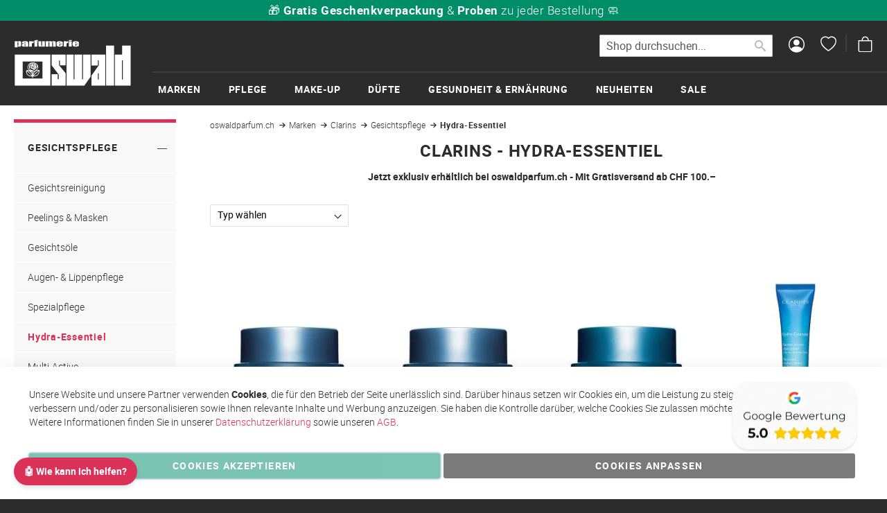

--- FILE ---
content_type: text/html; charset=UTF-8
request_url: https://oswaldparfum.ch/clarins/gesichtspflege/hydra-essentiel
body_size: 25834
content:
<!doctype html>
<html lang="de">
    <head >
                <meta charset="utf-8"/>
<meta name="title" content="Hydra-Essentiel - Gesichtspflege - Clarins - Marken"/>
<meta name="keywords" content="oswaldparfum, parfum online, kosmetik online, hautpflege, make-up online, düfte, garantiert originalware, gratis-versand, online parfum"/>
<meta name="robots" content="INDEX,FOLLOW"/>
<meta name="viewport" content="width=device-width, initial-scale=1"/>
<meta name="format-detection" content="telephone=no"/>
<title>Hydra-Essentiel - Gesichtspflege - Clarins - Marken</title>
<link  rel="stylesheet" type="text/css"  media="all" href="https://oswaldparfum.ch/static/version1762326542/_cache/merged/b3878f34e38a448844250e351aa0b240.min.css" />
<link  rel="stylesheet" type="text/css"  media="screen and (min-width: 768px)" href="https://oswaldparfum.ch/static/version1762326542/frontend/Oswaldparfum/oswaldparfum/de_DE/css/styles-l.min.css" />
<link  rel="stylesheet" type="text/css"  media="print" href="https://oswaldparfum.ch/static/version1762326542/frontend/Oswaldparfum/oswaldparfum/de_DE/css/print.min.css" />







<link  rel="canonical" href="https://oswaldparfum.ch/clarins/gesichtspflege/hydra-essentiel" />

<!-- Favicon setup -->
<link rel="apple-touch-icon" sizes="57x57" href="/pub/media/favicon/apple-icon-57x57.png" />
<link rel="apple-touch-icon" sizes="60x60" href="/pub/media/favicon/apple-icon-60x60.png" />
<link rel="apple-touch-icon" sizes="72x72" href="/pub/media/favicon/apple-icon-72x72.png" />
<link rel="apple-touch-icon" sizes="76x76" href="/pub/media/favicon/apple-icon-76x76.png" />
<link rel="apple-touch-icon" sizes="114x114" href="/pub/media/favicon/apple-icon-114x114.png" />
<link rel="apple-touch-icon" sizes="120x120" href="/pub/media/favicon/apple-icon-120x120.png" />
<link rel="apple-touch-icon" sizes="144x144" href="/pub/media/favicon/apple-icon-144x144.png" />
<link rel="apple-touch-icon" sizes="152x152" href="/pub/media/favicon/apple-icon-152x152.png" />
<link rel="apple-touch-icon" sizes="180x180" href="/pub/media/favicon/apple-icon-180x180.png" />
<link rel="icon" type="image/png" sizes="192x192"  href="/pub/media/favicon/android-icon-192x192.png" />
<link rel="icon" type="image/png" sizes="32x32" href="/pub/media/favicon/favicon-32x32.png" />
<link rel="icon" type="image/png" sizes="96x96" href="/pub/media/favicon/favicon-96x96.png" />
<link rel="icon" type="image/png" sizes="16x16" href="/pub/media/favicon/favicon-16x16.png" />
<link rel="manifest" href="/pub/media/favicon/manifest.json" />
<meta name="msapplication-TileColor" content="#ffffff" />
<meta name="msapplication-TileImage" content="/pub/media/favicon/ms-icon-144x144.png" />
<meta name="theme-color" content="#ffffff" />

<!-- Additional Meta Tags -->
<meta name="author" content="oswaldparfum.ch" />
<meta name="publisher" content=" oswaldparfum.ch " />
<meta name="company" content="Oswald Gruppe Zug AG, Parfumerie Oswald" />
<meta name="reply-to" content="webmaster@oswaldparfum.ch" />
<meta name="revisit-after" content="14 days" />
<meta name="distribution" content="ch" />
<meta name="language" content="de" />
<meta name="geo.placename" content="Bahnhofstrasse 17, 6340 Baar, Schweiz" />
<meta name="geo.position" content="47.171897;8.515208" />
<meta name="geo.region" content="CH-Zug" />
<meta name="ICBM" content="47.171897, 8.515208" />

<!-- Preconnect -->
<link rel="preconnect" href="https://www.google-analytics.com" />
                
<script exclude-this-tag="text/x-magento-template" nonce="dGxxbDY1MDVybmozeWUxYzF1ZGxwOXpoNTF2Z3U2bTk=">
    window.getWpGA4Cookie = function(name) {
        match = document.cookie.match(new RegExp(name + '=([^;]+)'));
        if (match) return decodeURIComponent(match[1].replace(/\+/g, ' ')) ;
    };

    // OWP: Always allow GTM integration. Consent mode will respect
    // the user's tracking preferences
    //window.ga4AllowServices = false;
    window.ga4AllowServices = true;

    var isCookieRestrictionModeEnabled = 0,
        currentWebsiteId = 1,
        cookieRestrictionName = 'user_allowed_save_cookie';

    if (isCookieRestrictionModeEnabled) {
        allowedCookies = window.getWpGA4Cookie(cookieRestrictionName);

        if (allowedCookies !== undefined) {
            allowedWebsites = JSON.parse(allowedCookies);

            if (allowedWebsites[currentWebsiteId] === 1) {
                window.ga4AllowServices = true;
            }
        }
    } else {
        window.ga4AllowServices = true;
    }
</script>
    <!-- Google Consent Mode Custom Code -->
<script nonce="dGxxbDY1MDVybmozeWUxYzF1ZGxwOXpoNTF2Z3U2bTk="  exclude-this-tag="text/x-magento-template"> if (window.ga4AllowServices) {
    window.dataLayer = window.dataLayer || [];
    function gtag() { dataLayer.push(arguments) }

    // OWP: Set the default consent choice
    var consent = {
        ad_storage: 'denied',
        analytics_storage: 'denied',
        ad_user_data: 'denied',
        ad_personalization: 'denied',
        functionality_storage: 'granted',
        security_storage: 'granted'
    };

    console.log('GCM: Setting up...');

    // OWP: Try to get the previously saved consent choice from the cookie
    var consentIsGranted = /(?:^|;\s*)amcookie_allowed=/.test(document.cookie);
    if (consentIsGranted) {
        consent = {
            ad_storage: 'granted',
            analytics_storage: 'granted',
            ad_user_data: 'granted',
            ad_personalization: 'granted',
            functionality_storage: 'granted',
            security_storage: 'granted'
        };

        console.log('GCM: Consent granted. Using custom values');
    } else {
        console.log('GCM: Consent NOT yet granted, using default values');
    }

    // OWP: Apply the consent choice from above
    gtag('consent', 'default', consent);

    // OWP: This function is called when the user accepts all cookies
    window.consentChoiceAcceptAll = function() {

        // Update the consent choice
        gtag('consent', 'update', {
            ad_storage: 'granted',
            analytics_storage: 'granted',
            ad_user_data: 'granted',
            ad_personalization: 'granted'
        });

        window.dataLayer = window.dataLayer || [];
        window.dataLayer.push({
            event: 'consent_update',
            consent_state: 'accept_all'
        });

        console.log('GCM: Consent updated, submitted updated consent');
    }

    // OWP: When either of the "Accept cookies" buttons is clicked, update the consent
    document.addEventListener('click', function (e) {
        var btn = e.target.closest('button.amgdprcookie-done, button.amgdprcookie-button.-allow');
        if (btn) {
            window.consentChoiceAcceptAll();
        }
    });
} </script>
<!-- End Google Consent Mode Custom Code -->

<!-- Google Tag Manager -->
<script nonce="dGxxbDY1MDVybmozeWUxYzF1ZGxwOXpoNTF2Z3U2bTk="  exclude-this-tag="text/x-magento-template"> if (window.ga4AllowServices) {(function(w,d,s,l,i){w[l]=w[l]||[];w[l].push({'gtm.start':
new Date().getTime(),event:'gtm.js'});var f=d.getElementsByTagName(s)[0],
j=d.createElement(s),dl=l!='dataLayer'?'&l='+l:'';j.async=true;j.src=
'https://www.googl' + 'eta' + 'gmanager.com/gtm.js?id='+i+dl;f.parentNode.insertBefore(j,f);
})(window,document,'script','dataLayer','GTM-5XSM4JW2');} </script>
<!-- End Google Tag Manager -->
        <script exclude-this-tag="text/x-magento-template" nonce="dGxxbDY1MDVybmozeWUxYzF1ZGxwOXpoNTF2Z3U2bTk=">
        if (window.ga4AllowServices) {
            window.dataLayer = window.dataLayer || [];
                        var dl4Objects = [{"pageName":"Hydra-Essentiel - Gesichtspflege - Clarins - Marken","pageType":"category"},{"ecommerce":{"items":[{"item_name":"Cr\u00e8me d\u00e9salt\u00e9rante","affiliation":"oswaldparfum - oswaldparfum_main_store - Deutsch","item_id":"416276","price":60.3,"item_brand":"Clarins","item_category":"Marken","item_category2":"Clarins","item_category3":"Gesichtspflege","item_category4":"Hydra-Essentiel","item_list_name":"Marken\/Clarins\/Gesichtspflege\/Hydra-Essentiel","item_list_id":"2802","index":1},{"item_name":"Cr\u00e8me d\u00e9salt\u00e9rante SPF 15","affiliation":"oswaldparfum - oswaldparfum_main_store - Deutsch","item_id":"416280","price":60.3,"item_brand":"Clarins","item_category":"Marken","item_category2":"Clarins","item_category3":"Gesichtspflege","item_category4":"Hydra-Essentiel","item_list_name":"Marken\/Clarins\/Gesichtspflege\/Hydra-Essentiel","item_list_id":"2802","index":2},{"item_name":"Cr\u00e8me Riche D\u00e9salt\u00e9rante","affiliation":"oswaldparfum - oswaldparfum_main_store - Deutsch","item_id":"416282","price":60.3,"item_brand":"Clarins","item_category":"Marken","item_category2":"Clarins","item_category3":"Gesichtspflege","item_category4":"Hydra-Essentiel","item_list_name":"Marken\/Clarins\/Gesichtspflege\/Hydra-Essentiel","item_list_id":"2802","index":3},{"item_name":"Baume L\u00e8vres","affiliation":"oswaldparfum - oswaldparfum_main_store - Deutsch","item_id":"416284","price":25.2,"item_brand":"Clarins","item_category":"Marken","item_category2":"Clarins","item_category3":"Gesichtspflege","item_category4":"Hydra-Essentiel","item_list_name":"Marken\/Clarins\/Gesichtspflege\/Hydra-Essentiel","item_list_id":"2802","index":4}],"item_list_id":"2802","item_list_name":"Marken\/Clarins\/Gesichtspflege\/Hydra-Essentiel"},"event":"view_item_list"}];
            for (var i in dl4Objects) {
                window.dataLayer.push({ecommerce: null});
                window.dataLayer.push(dl4Objects[i]);
            }
                        var wpGA4Cookies = ['wp_ga4_user_id','wp_ga4_customerGroup'];
            wpGA4Cookies.map(function (cookieName) {
                var cookieValue = window.getWpGA4Cookie(cookieName);
                if (cookieValue) {
                    var dl4Object = {};
                    dl4Object[cookieName.replace('wp_ga4_', '')] = cookieValue;
                    window.dataLayer.push(dl4Object);
                }
            });
        }
    </script>
<!-- BEGIN SHOPGATE -->
<link rel="alternate" media="only screen and (max-width: 640px)" href="https://m.oswaldparfum.ch/category/32383032" />
<link rel="alternate" media="only screen and (max-width: 640px)" href="oswaldparfum://category/32383032" />
<meta name="apple-itunes-app" content="app-id=611136773, app-argument=oswaldparfum://category/32383032, affiliate-data=at=1000lxCy&ct=10976_sb_ext_nat" />


<!-- END SHOPGATE -->
    </head>
    <body data-container="body"
          data-mage-init='{"loaderAjax": {}, "loader": { "icon": "https://oswaldparfum.ch/static/version1762326542/frontend/Oswaldparfum/oswaldparfum/de_DE/images/loader-2.gif"}}'
        id="html-body" class="page-with-filter page-products categorypath-clarins-gesichtspflege-hydra-essentiel category-hydra-essentiel catalog-category-view page-layout-2columns-left">
        <div data-mage-init='{"Mirasvit_Sorting\/js\/criterion-popularity":{"url":"https:\/\/oswaldparfum.ch\/sorting\/track\/criterionPopularity\/"}}'></div>
<!-- Google Tag Manager (noscript) -->
<noscript><iframe src="https://www.googletagmanager.com/ns.html?id=GTM-5XSM4JW2"
height="0" width="0" style="display:none;visibility:hidden"></iframe></noscript>
<!-- End Google Tag Manager (noscript) -->


<div class="cookie-status-message" id="cookie-status">
    The store will not work correctly when cookies are disabled.</div>




    <noscript>
        <div class="message global noscript">
            <div class="content">
                <p>
                    <strong>JavaScript scheint in Ihrem Browser deaktiviert zu sein.</strong>
                    <span>
                        Um unsere Website in bester Weise zu erfahren, aktivieren Sie Javascript in Ihrem Browser.                    </span>
                </p>
            </div>
        </div>
    </noscript>


    
    <!-- ko scope: 'gdpr-cookie-modal' -->
        <!--ko template: getTemplate()--><!-- /ko -->
    <!-- /ko -->
    <style>
        .amgdprjs-bar-template {
            z-index: 999;
                    bottom: 0;
                }
    </style>

<div class="page-wrapper"><header class="page-header"><div class="header content"><div class="usp-list">
    <ul>
    <li>&#128202; <strong>150'000+ Bestellungen</strong> von 50'000 Kundinnen aus der Schweiz &#x1F1E8;&#x1F1ED;</li>
    <li>&#128717; <strong>10'000+ Produkte</strong> von über <strong><a href="https://oswaldparfum.ch/marken">80 Marken</a></strong> – sofort lieferbar &#10024;</li>
    <li>&#11088; Ø <strong>4.7 Sterne</strong> auf <a href="https://www.google.ch/maps/place/Parfumerie+Oswald/@47.1799456,8.4867029,6448m/data=!3m2!1e3!5s0x479aaa58808a0393:0x9a4f5fe478ec238f!4m6!3m5!1s0x479aaa587fd041ad:0x5a36b831e981e088!8m2!3d47.1950997!4d8.5238566!16s%2Fg%2F1wb8snzr?entry=ttu&g_ep=EgoyMDI1MDYwMy4wIKXMDSoASAFQAw%3D%3D">Google</a> – Kundenzufriedenheit garantiert &#128221;</li>

    <li>&#128132; Seit <strong>60 Jahren</strong> Ihre Parfümerie für Schönheit & Gesundheit mit <strong><a href="https://oswaldparfum.ch/ueber-uns">Laden in Baar</a></strong></li>
    <li>&#128230; <strong>Gratisversand</strong> ab CHF 150 Einkaufswert &#128666;</li>
    <li>&#9200; Mo bis Do bis 15:30 bestellt - <strong>Lieferung am nächsten Tag</strong> &#128238;</li>

    <li>&#127873; <strong>Gratis Geschenkverpackung</strong> & <strong>Proben</strong> zu jeder Bestellung &#129532;</li>
    <li>&#128222; Persönliche <strong>Beratung im Laden</strong> & <a href="https://oswaldparfum.ch/ueber-uns">telefonisch</a> (Mo–Fr) &#128172;</li>

    <li>&#128231; Newsletter mit exklusiven <strong>Aktionen & Rabatten</strong> & CHF 10-Willkommensgutschein &#128176;</li> 
</ul>
</div><span data-action="toggle-nav" class="action nav-toggle"><span>Navigation umschalten</span></span>
<a
    class="logo"
    href="https://oswaldparfum.ch/"
    title="oswaldparfum.ch"
    aria-label="store logo">
    <img src="https://oswaldparfum.ch/static/version1762326542/frontend/Oswaldparfum/oswaldparfum/de_DE/images/logo.svg"
         title="oswaldparfum.ch"
         alt="oswaldparfum.ch"
            width="170"            height="68"    />
</a>

<div data-block="minicart" class="minicart-wrapper">
    <a class="action showcart" href="https://oswaldparfum.ch/checkout/cart/"
       data-bind="scope: 'minicart_content'">
        <span class="text">Mein Warenkorb</span>
        <span class="counter qty empty"
              data-bind="css: { empty: !!getCartParam('summary_count') == false && !isLoading() },
               blockLoader: isLoading">
            <span class="counter-number">
                <!-- ko if: getCartParam('summary_count') -->
                <!-- ko text: getCartParam('summary_count').toLocaleString(window.LOCALE) --><!-- /ko -->
                <!-- /ko -->
            </span>
            <span class="counter-label">
            <!-- ko if: getCartParam('summary_count') -->
                <!-- ko text: getCartParam('summary_count').toLocaleString(window.LOCALE) --><!-- /ko -->
                <!-- ko i18n: 'items' --><!-- /ko -->
            <!-- /ko -->
            </span>
        </span>
    </a>
            <div class="block block-minicart"
             data-role="dropdownDialog"
             data-mage-init='{"dropdownDialog":{
                "appendTo":"[data-block=minicart]",
                "triggerTarget":".showcart",
                "timeout": "2000",
                "closeOnMouseLeave": false,
                "closeOnEscape": true,
                "triggerClass":"active",
                "parentClass":"active",
                "buttons":[]}}'>
            <div id="minicart-content-wrapper" data-bind="scope: 'minicart_content'">
                <!-- ko template: getTemplate() --><!-- /ko -->
            </div>
                    </div>
            
</div>
<a href="/wishlist" class="header-iconlink icon-heart" title="Wunschzettel"><span>Wunschzettel</span></a>
<a href="/customer/account" class="header-iconlink icon-person-circle" title="Mein Konto"><span>Mein Konto</span></a>
<div class="block block-search">
    <div class="block block-title"><strong>Suche</strong></div>
    <div class="block block-content">
        <form class="form minisearch" id="search_mini_form"
              action="https://oswaldparfum.ch/catalogsearch/result/" method="get">
                        <div class="field search">
                <label class="label" for="search" data-role="minisearch-label">
                    <span>Suche</span>
                </label>
                <div class="control">
                    <input id="search"
                           data-mage-init='{
                            "quickSearch": {
                                "formSelector": "#search_mini_form",
                                "url": "",
                                "destinationSelector": "#search_autocomplete",
                                "minSearchLength": "1"
                            }
                        }'
                           type="text"
                           name="q"
                           value=""
                           placeholder="Shop&#x20;durchsuchen..."
                           class="input-text"
                           maxlength="128"
                           role="combobox"
                           aria-haspopup="false"
                           aria-autocomplete="both"
                           autocomplete="off"
                           aria-expanded="false"/>
                    <div id="search_autocomplete" class="search-autocomplete"></div>
                    <div class="nested">
    <a class="action advanced" href="https://oswaldparfum.ch/catalogsearch/advanced/" data-action="advanced-search">
        Erweiterte Suche    </a>
</div>
                </div>
            </div>
            <div class="actions">
                <button type="submit"
                        title="Suche"
                        class="action search"
                        aria-label="Search"
                >
                    <span>Suche</span>
                </button>
            </div>
        </form>
    </div>
</div>
</div></header>    <div class="sections nav-sections">
                <div class="section-items nav-sections-items"
             data-mage-init='{"tabs":{"openedState":"active"}}'>
                                            <div class="section-item-title nav-sections-item-title"
                     data-role="collapsible">
                    <a class="nav-sections-item-switch"
                       data-toggle="switch" href="#store.menu">
                        Menü                    </a>
                </div>
                <div class="section-item-content nav-sections-item-content"
                     id="store.menu"
                     data-role="content">
                    
<nav class="navigation" data-action="navigation">
    <ul data-mage-init='{"menu":{"responsive":true, "expanded":true, "position":{"my":"left top","at":"left bottom"}}}'>
        <li  class="megamenu level-top-fullwidth  level0 nav-1 category-item first has-active level-top parent mm-first-item mm-has-children"   ><a href="https://oswaldparfum.ch/marken"  class="level-top"><span class="mm-subcategory-title underline-megamenu " >Marken</span></a><ul class="level0 submenu fullwidth hide-all-category  " style="display: none;"><li class="submenu-child"><div class="fullwidth-wrapper"><div class="fullwidth-wrapper-inner"><ul class="columns-group starter" style="width: 20%"><li  class="megamenu level1 nav-1-1 category-item first parent mm-first-item mm-has-children" data-has-children="1"  ><a href="https://oswaldparfum.ch/acca-kappa"  class="mm-category-title " ><span class="mm-subcategory-title underline-megamenu " >Acca Kappa</span></a><ul class="level1 submenu   " style="display: none;"></ul><!-- end submenu --></li><li  class="megamenu level1 nav-1-2 category-item parent mm-has-children" data-has-children="1"  ><a href="https://oswaldparfum.ch/acqua-di-parma"  class="mm-category-title " ><span class="mm-subcategory-title underline-megamenu " >Acqua di Parma</span></a><ul class="level1 submenu   " style="display: none;"></ul><!-- end submenu --></li><li  class="megamenu level1 nav-1-3 category-item parent mm-has-children" data-has-children="1"  ><a href="https://oswaldparfum.ch/marken/air-stocking"  class="mm-category-title label-position-center " ><span class="mm-subcategory-title underline-megamenu " >Air Stocking</span><span class="ui-menu-icon megamenu-promo-text megamenu-promo-level1-nav-1-3">NEU</span> </a><ul class="level1 submenu   " style="display: none;"></ul><!-- end submenu --></li><li  class="megamenu level1 nav-1-4 category-item parent mm-has-children" data-has-children="1"  ><a href="https://oswaldparfum.ch/amouage"  class="mm-category-title label-position-center " ><span class="mm-subcategory-title underline-megamenu " >Amouage</span></a><ul class="level1 submenu   " style="display: none;"></ul><!-- end submenu --></li><li  class="megamenu level1 nav-1-5 category-item parent mm-has-children" data-has-children="1"  ><a href="https://oswaldparfum.ch/ananne"  class="mm-category-title " ><span class="mm-subcategory-title underline-megamenu " >ananné</span></a><ul class="level1 submenu   " style="display: none;"></ul><!-- end submenu --></li><li  class="megamenu level1 nav-1-6 category-item parent mm-has-children" data-has-children="1"  ><a href="https://oswaldparfum.ch/anfas"  class="mm-category-title label-position-center " ><span class="mm-subcategory-title underline-megamenu " >Anfas</span></a><ul class="level1 submenu   " style="display: none;"></ul><!-- end submenu --></li><li  class="megamenu level1 nav-1-7 category-item parent mm-has-children" data-has-children="1"  ><a href="https://oswaldparfum.ch/aramis"  class="mm-category-title " ><span class="mm-subcategory-title underline-megamenu " >Aramis</span></a><ul class="level1 submenu   " style="display: none;"></ul><!-- end submenu --></li><li  class="megamenu level1 nav-1-8 category-item parent mm-has-children" data-has-children="1"  ><a href="https://oswaldparfum.ch/armani"  class="mm-category-title " ><span class="mm-subcategory-title underline-megamenu " >Armani</span></a><ul class="level1 submenu   " style="display: none;"></ul><!-- end submenu --></li><li  class="megamenu level1 nav-1-9 category-item parent mm-has-children" data-has-children="1"  ><a href="https://oswaldparfum.ch/aromalife"  class="mm-category-title " ><span class="mm-subcategory-title underline-megamenu " >Aromalife</span></a><ul class="level1 submenu   " style="display: none;"></ul><!-- end submenu --></li><li  class="megamenu level1 nav-1-10 category-item parent mm-has-children" data-has-children="1"  ><a href="https://oswaldparfum.ch/atkinsons"  class="mm-category-title label-position-center " ><span class="mm-subcategory-title underline-megamenu " >Atkinsons </span></a><ul class="level1 submenu   " style="display: none;"></ul><!-- end submenu --></li><li  class="megamenu level1 nav-1-11 category-item parent mm-has-children" data-has-children="1"  ><a href="https://oswaldparfum.ch/avene"  class="mm-category-title " ><span class="mm-subcategory-title underline-megamenu " >Avène</span></a><ul class="level1 submenu   " style="display: none;"></ul><!-- end submenu --></li><li  class="megamenu level1 nav-1-12 category-item parent mm-has-children" data-has-children="1"  ><a href="https://oswaldparfum.ch/marken/babor"  class="mm-category-title label-position-center " ><span class="mm-subcategory-title underline-megamenu " >BABOR</span></a><ul class="level1 submenu   " style="display: none;"></ul><!-- end submenu --></li><li  class="megamenu level1 nav-1-13 category-item parent mm-has-children" data-has-children="1"  ><a href="https://oswaldparfum.ch/bobbi-brown"  class="mm-category-title " ><span class="mm-subcategory-title underline-megamenu " >Bobbi Brown</span></a><ul class="level1 submenu   " style="display: none;"></ul><!-- end submenu --></li><li  class="megamenu level1 nav-1-14 category-item parent mm-has-children" data-has-children="1"  ><a href="https://oswaldparfum.ch/biotherm"  class="mm-category-title " ><span class="mm-subcategory-title underline-megamenu " >Biotherm</span></a><ul class="level1 submenu   " style="display: none;"></ul><!-- end submenu --></li><li  class="megamenu level1 nav-1-15 category-item parent mm-has-children" data-has-children="1"  ><a href="https://oswaldparfum.ch/bjoern-axen"  class="mm-category-title " ><span class="mm-subcategory-title underline-megamenu " >Björn Axén</span></a><ul class="level1 submenu   " style="display: none;"></ul><!-- end submenu --></li><li  class="megamenu level1 nav-1-16 category-item parent mm-has-children" data-has-children="1"  ><a href="https://oswaldparfum.ch/bvlgari"  class="mm-category-title " ><span class="mm-subcategory-title underline-megamenu " >Bvlgari</span></a><ul class="level1 submenu   " style="display: none;"></ul><!-- end submenu --></li><li  class="megamenu level1 nav-1-17 category-item parent mm-has-children" data-has-children="1"  ><a href="https://oswaldparfum.ch/marken/casamorati"  class="mm-category-title label-position-center " ><span class="mm-subcategory-title underline-megamenu " >Casamorati</span></a><ul class="level1 submenu   " style="display: none;"></ul><!-- end submenu --></li></ul><ul class="columns-group inner"style="width: 20%"><li  class="megamenu level1 nav-1-18 category-item parent mm-has-children" data-has-children="1"  ><a href="https://oswaldparfum.ch/chanel"  class="mm-category-title label-position-center " ><span class="mm-subcategory-title underline-megamenu " >CHANEL</span></a><ul class="level1 submenu   " style="display: none;"></ul><!-- end submenu --></li><li  class="megamenu level1 nav-1-19 category-item has-active parent mm-has-children" data-has-children="1"  ><a href="https://oswaldparfum.ch/clarins"  class="mm-category-title " ><span class="mm-subcategory-title underline-megamenu " >Clarins</span></a><ul class="level1 submenu   " style="display: none;"></ul><!-- end submenu --></li><li  class="megamenu level1 nav-1-20 category-item parent mm-has-children" data-has-children="1"  ><a href="https://oswaldparfum.ch/clinique"  class="mm-category-title " ><span class="mm-subcategory-title underline-megamenu " >Clinique</span></a><ul class="level1 submenu   " style="display: none;"></ul><!-- end submenu --></li><li  class="megamenu level1 nav-1-21 category-item parent mm-has-children" data-has-children="1"  ><a href="https://oswaldparfum.ch/collistar"  class="mm-category-title label-position-center " ><span class="mm-subcategory-title underline-megamenu " >Collistar</span></a><ul class="level1 submenu   " style="display: none;"></ul><!-- end submenu --></li><li  class="megamenu level1 nav-1-22 category-item parent mm-has-children" data-has-children="1"  ><a href="https://oswaldparfum.ch/creed"  class="mm-category-title label-position-center " ><span class="mm-subcategory-title underline-megamenu " >Creed</span></a><ul class="level1 submenu   " style="display: none;"></ul><!-- end submenu --></li><li  class="megamenu level1 nav-1-23 category-item parent mm-has-children" data-has-children="1"  ><a href="https://oswaldparfum.ch/da-vinci"  class="mm-category-title " ><span class="mm-subcategory-title underline-megamenu " >Da Vinci</span></a><ul class="level1 submenu   " style="display: none;"></ul><!-- end submenu --></li><li  class="megamenu level1 nav-1-24 category-item parent mm-has-children" data-has-children="1"  ><a href="https://oswaldparfum.ch/declare"  class="mm-category-title " ><span class="mm-subcategory-title underline-megamenu " >Declaré</span></a><ul class="level1 submenu   " style="display: none;"></ul><!-- end submenu --></li><li  class="megamenu level1 nav-1-25 category-item parent mm-has-children" data-has-children="1"  ><a href="https://oswaldparfum.ch/marken/derma-knowlogy"  class="mm-category-title label-position-center " ><span class="mm-subcategory-title underline-megamenu " >Derma Knowlogy</span></a><ul class="level1 submenu   " style="display: none;"></ul><!-- end submenu --></li><li  class="megamenu level1 nav-1-26 category-item parent mm-has-children" data-has-children="1"  ><a href="https://oswaldparfum.ch/dior"  class="mm-category-title " ><span class="mm-subcategory-title underline-megamenu " >Dior</span></a><ul class="level1 submenu   " style="display: none;"></ul><!-- end submenu --></li><li  class="megamenu level1 nav-1-27 category-item parent mm-has-children" data-has-children="1"  ><a href="https://oswaldparfum.ch/marken/elie-saab"  class="mm-category-title label-position-center " ><span class="mm-subcategory-title underline-megamenu " >Elie Saab</span></a><ul class="level1 submenu   " style="display: none;"></ul><!-- end submenu --></li><li  class="megamenu level1 nav-1-28 category-item parent mm-has-children" data-has-children="1"  ><a href="https://oswaldparfum.ch/estee-lauder"  class="mm-category-title " ><span class="mm-subcategory-title underline-megamenu " >Estée Lauder</span></a><ul class="level1 submenu   " style="display: none;"></ul><!-- end submenu --></li><li  class="megamenu level1 nav-1-29 category-item parent mm-has-children" data-has-children="1"  ><a href="https://oswaldparfum.ch/eucerin"  class="mm-category-title " ><span class="mm-subcategory-title underline-megamenu " >Eucerin</span></a><ul class="level1 submenu   " style="display: none;"></ul><!-- end submenu --></li><li  class="megamenu level1 nav-1-30 category-item parent mm-has-children" data-has-children="1"  ><a href="https://oswaldparfum.ch/marken/fabbrica-della-musa"  class="mm-category-title label-position-center " ><span class="mm-subcategory-title underline-megamenu " >FABBRICA DELLA MUSA</span><span class="ui-menu-icon megamenu-promo-text megamenu-promo-level1-nav-1-30">NEU</span> </a><ul class="level1 submenu   " style="display: none;"></ul><!-- end submenu --></li><li  class="megamenu level1 nav-1-31 category-item parent mm-has-children" data-has-children="1"  ><a href="https://oswaldparfum.ch/fragrance-du-bois"  class="mm-category-title " ><span class="mm-subcategory-title underline-megamenu " >Fragrance du Bois</span></a><ul class="level1 submenu   " style="display: none;"></ul><!-- end submenu --></li><li  class="megamenu level1 nav-1-32 category-item parent mm-has-children" data-has-children="1"  ><a href="https://oswaldparfum.ch/marken/frederic-malle"  class="mm-category-title label-position-center " ><span class="mm-subcategory-title underline-megamenu " >Frederic Malle</span></a><ul class="level1 submenu   " style="display: none;"></ul><!-- end submenu --></li><li  class="megamenu level1 nav-1-33 category-item parent mm-has-children" data-has-children="1"  ><a href="https://oswaldparfum.ch/marken/giardini-di-toscana"  class="mm-category-title label-position-center " ><span class="mm-subcategory-title underline-megamenu " >Giardini di Toscana</span></a><ul class="level1 submenu   " style="display: none;"></ul><!-- end submenu --></li><li  class="megamenu level1 nav-1-34 category-item parent mm-has-children" data-has-children="1"  ><a href="https://oswaldparfum.ch/gritti"  class="mm-category-title " ><span class="mm-subcategory-title underline-megamenu " >Gritti</span></a><ul class="level1 submenu   " style="display: none;"></ul><!-- end submenu --></li></ul><ul class="columns-group inner"style="width: 20%"><li  class="megamenu level1 nav-1-35 category-item parent mm-has-children" data-has-children="1"  ><a href="https://oswaldparfum.ch/hermes"  class="mm-category-title " ><span class="mm-subcategory-title underline-megamenu " >Hermès</span></a><ul class="level1 submenu   " style="display: none;"></ul><!-- end submenu --></li><li  class="megamenu level1 nav-1-36 category-item parent mm-has-children" data-has-children="1"  ><a href="https://oswaldparfum.ch/marken/initio"  class="mm-category-title label-position-center " ><span class="mm-subcategory-title underline-megamenu " >Initio</span></a><ul class="level1 submenu   " style="display: none;"></ul><!-- end submenu --></li><li  class="megamenu level1 nav-1-37 category-item parent mm-has-children" data-has-children="1"  ><a href="https://oswaldparfum.ch/insium"  class="mm-category-title " ><span class="mm-subcategory-title underline-megamenu " >Insium</span></a><ul class="level1 submenu   " style="display: none;"></ul><!-- end submenu --></li><li  class="megamenu level1 nav-1-38 category-item parent mm-has-children" data-has-children="1"  ><a href="https://oswaldparfum.ch/jean-poivre"  class="mm-category-title " ><span class="mm-subcategory-title underline-megamenu " >Jean Poivre</span></a><ul class="level1 submenu   " style="display: none;"></ul><!-- end submenu --></li><li  class="megamenu level1 nav-1-39 category-item parent mm-has-children" data-has-children="1"  ><a href="https://oswaldparfum.ch/jo-malone"  class="mm-category-title label-position-center " ><span class="mm-subcategory-title underline-megamenu " >Jo Malone</span></a><ul class="level1 submenu   " style="display: none;"></ul><!-- end submenu --></li><li  class="megamenu level1 nav-1-40 category-item parent mm-has-children" data-has-children="1"  ><a href="https://oswaldparfum.ch/juvena"  class="mm-category-title " ><span class="mm-subcategory-title underline-megamenu " >Juvena</span></a><ul class="level1 submenu   " style="display: none;"></ul><!-- end submenu --></li><li  class="megamenu level1 nav-1-41 category-item parent mm-has-children" data-has-children="1"  ><a href="https://oswaldparfum.ch/kilian"  class="mm-category-title label-position-center " ><span class="mm-subcategory-title underline-megamenu " >Kilian</span></a><ul class="level1 submenu   " style="display: none;"></ul><!-- end submenu --></li><li  class="megamenu level1 nav-1-42 category-item parent mm-has-children" data-has-children="1"  ><a href="https://oswaldparfum.ch/la-colline"  class="mm-category-title label-position-center " ><span class="mm-subcategory-title underline-megamenu " >LA COLLINE</span></a><ul class="level1 submenu   " style="display: none;"></ul><!-- end submenu --></li><li  class="megamenu level1 nav-1-43 category-item parent mm-has-children" data-has-children="1"  ><a href="https://oswaldparfum.ch/la-mer"  class="mm-category-title label-position-center " ><span class="mm-subcategory-title underline-megamenu " >La Mer</span></a><ul class="level1 submenu   " style="display: none;"></ul><!-- end submenu --></li><li  class="megamenu level1 nav-1-44 category-item parent mm-has-children" data-has-children="1"  ><a href="https://oswaldparfum.ch/la-roche-posay"  class="mm-category-title " ><span class="mm-subcategory-title underline-megamenu " >La Roche-Posay</span></a><ul class="level1 submenu   " style="display: none;"></ul><!-- end submenu --></li><li  class="megamenu level1 nav-1-45 category-item parent mm-has-children" data-has-children="1"  ><a href="https://oswaldparfum.ch/ligne-st-barth"  class="mm-category-title " ><span class="mm-subcategory-title underline-megamenu " >Ligne St Barth</span></a><ul class="level1 submenu   " style="display: none;"></ul><!-- end submenu --></li><li  class="megamenu level1 nav-1-46 category-item parent mm-has-children" data-has-children="1"  ><a href="https://oswaldparfum.ch/lorenzo-villoresi"  class="mm-category-title " ><span class="mm-subcategory-title underline-megamenu " >Lorenzo Villoresi</span></a><ul class="level1 submenu   " style="display: none;"></ul><!-- end submenu --></li><li  class="megamenu level1 nav-1-47 category-item parent mm-has-children" data-has-children="1"  ><a href="https://oswaldparfum.ch/louis-widmer"  class="mm-category-title " ><span class="mm-subcategory-title underline-megamenu " >Louis Widmer</span></a><ul class="level1 submenu   " style="display: none;"></ul><!-- end submenu --></li><li  class="megamenu level1 nav-1-48 category-item parent mm-has-children" data-has-children="1"  ><a href="https://oswaldparfum.ch/m2-beaute"  class="mm-category-title " ><span class="mm-subcategory-title underline-megamenu " >M2 Beauté</span></a><ul class="level1 submenu   " style="display: none;"></ul><!-- end submenu --></li><li  class="megamenu level1 nav-1-49 category-item parent mm-has-children" data-has-children="1"  ><a href="https://oswaldparfum.ch/maison-francis-kurkdjian"  class="mm-category-title label-position-center " ><span class="mm-subcategory-title underline-megamenu " >Maison Francis Kurkdjian</span></a><ul class="level1 submenu   " style="display: none;"></ul><!-- end submenu --></li><li  class="megamenu level1 nav-1-50 category-item parent mm-has-children" data-has-children="1"  ><a href="https://oswaldparfum.ch/maison-micallef"  class="mm-category-title label-position-center " ><span class="mm-subcategory-title underline-megamenu " >Maison Micallef</span></a><ul class="level1 submenu   " style="display: none;"></ul><!-- end submenu --></li><li  class="megamenu level1 nav-1-51 category-item parent mm-has-children" data-has-children="1"  ><a href="https://oswaldparfum.ch/marlies-moeller"  class="mm-category-title " ><span class="mm-subcategory-title underline-megamenu " >Marlies Möller</span></a><ul class="level1 submenu   " style="display: none;"></ul><!-- end submenu --></li></ul><ul class="columns-group inner"style="width: 20%"><li  class="megamenu level1 nav-1-52 category-item parent mm-has-children" data-has-children="1"  ><a href="https://oswaldparfum.ch/molton-brown"  class="mm-category-title label-position-center " ><span class="mm-subcategory-title underline-megamenu " >Molton Brown</span></a><ul class="level1 submenu   " style="display: none;"></ul><!-- end submenu --></li><li  class="megamenu level1 nav-1-53 category-item parent mm-has-children" data-has-children="1"  ><a href="https://oswaldparfum.ch/marken/montale"  class="mm-category-title label-position-center " ><span class="mm-subcategory-title underline-megamenu " >MONTALE</span></a><ul class="level1 submenu   " style="display: none;"></ul><!-- end submenu --></li><li  class="megamenu level1 nav-1-54 category-item parent mm-has-children" data-has-children="1"  ><a href="https://oswaldparfum.ch/moresque"  class="mm-category-title " ><span class="mm-subcategory-title underline-megamenu " >Moresque</span></a><ul class="level1 submenu   " style="display: none;"></ul><!-- end submenu --></li><li  class="megamenu level1 nav-1-55 category-item parent mm-has-children" data-has-children="1"  ><a href="https://oswaldparfum.ch/marken/new-notes"  class="mm-category-title label-position-center " ><span class="mm-subcategory-title underline-megamenu " >NEW NOTES</span><span class="ui-menu-icon megamenu-promo-text megamenu-promo-level1-nav-1-55">NEU</span> </a><ul class="level1 submenu   " style="display: none;"></ul><!-- end submenu --></li><li  class="megamenu level1 nav-1-56 category-item parent mm-has-children" data-has-children="1"  ><a href="https://oswaldparfum.ch/marken/ormonde-jayne"  class="mm-category-title label-position-center " ><span class="mm-subcategory-title underline-megamenu " >Ormonde Jayne</span><span class="ui-menu-icon megamenu-promo-text megamenu-promo-level1-nav-1-56">NEU</span> </a><ul class="level1 submenu   " style="display: none;"></ul><!-- end submenu --></li><li  class="megamenu level1 nav-1-57 category-item parent mm-has-children" data-has-children="1"  ><a href="https://oswaldparfum.ch/marken/palazzo-nobile"  class="mm-category-title label-position-center " ><span class="mm-subcategory-title underline-megamenu " >Palazzo Nobile</span><span class="ui-menu-icon megamenu-promo-text megamenu-promo-level1-nav-1-57">NEU</span> </a><ul class="level1 submenu   " style="display: none;"></ul><!-- end submenu --></li><li  class="megamenu level1 nav-1-58 category-item parent mm-has-children" data-has-children="1"  ><a href="https://oswaldparfum.ch/parfums-de-marly"  class="mm-category-title label-position-center " ><span class="mm-subcategory-title underline-megamenu " >Parfums de Marly</span></a><ul class="level1 submenu   " style="display: none;"></ul><!-- end submenu --></li><li  class="megamenu level1 nav-1-59 category-item parent mm-has-children" data-has-children="1"  ><a href="https://oswaldparfum.ch/radical-skincare"  class="mm-category-title label-position-center " ><span class="mm-subcategory-title underline-megamenu " >Radical Skincare</span></a><ul class="level1 submenu   " style="display: none;"></ul><!-- end submenu --></li><li  class="megamenu level1 nav-1-60 category-item parent mm-has-children" data-has-children="1"  ><a href="https://oswaldparfum.ch/rausch"  class="mm-category-title " ><span class="mm-subcategory-title underline-megamenu " >Rausch</span></a><ul class="level1 submenu   " style="display: none;"></ul><!-- end submenu --></li><li  class="megamenu level1 nav-1-61 category-item parent mm-has-children" data-has-children="1"  ><a href="https://oswaldparfum.ch/regulat"  class="mm-category-title " ><span class="mm-subcategory-title underline-megamenu " >Regulat</span></a><ul class="level1 submenu   " style="display: none;"></ul><!-- end submenu --></li><li  class="megamenu level1 nav-1-62 category-item parent mm-has-children" data-has-children="1"  ><a href="https://oswaldparfum.ch/roger-gallet"  class="mm-category-title " ><span class="mm-subcategory-title underline-megamenu " >Roger Gallet</span></a><ul class="level1 submenu   " style="display: none;"></ul><!-- end submenu --></li><li  class="megamenu level1 nav-1-63 category-item parent mm-has-children" data-has-children="1"  ><a href="https://oswaldparfum.ch/marken/roja-parfums"  class="mm-category-title label-position-center " ><span class="mm-subcategory-title underline-megamenu " >Roja Parfums</span></a><ul class="level1 submenu   " style="display: none;"></ul><!-- end submenu --></li><li  class="megamenu level1 nav-1-64 category-item parent mm-has-children" data-has-children="1"  ><a href="https://oswaldparfum.ch/rivoli"  class="mm-category-title " ><span class="mm-subcategory-title underline-megamenu " >Rivoli</span></a><ul class="level1 submenu   " style="display: none;"></ul><!-- end submenu --></li><li  class="megamenu level1 nav-1-65 category-item parent mm-has-children" data-has-children="1"  ><a href="https://oswaldparfum.ch/sbt"  class="mm-category-title label-position-center " ><span class="mm-subcategory-title underline-megamenu " >SBT</span></a><ul class="level1 submenu   " style="display: none;"></ul><!-- end submenu --></li><li  class="megamenu level1 nav-1-66 category-item parent mm-has-children" data-has-children="1"  ><a href="https://oswaldparfum.ch/sensai"  class="mm-category-title label-position-center " ><span class="mm-subcategory-title underline-megamenu " >Sensai</span></a><ul class="level1 submenu   " style="display: none;"></ul><!-- end submenu --></li><li  class="megamenu level1 nav-1-67 category-item parent mm-has-children" data-has-children="1"  ><a href="https://oswaldparfum.ch/marken/simone-andreoli"  class="mm-category-title label-position-top " ><span class="mm-subcategory-title underline-megamenu " >Simone Andreoli</span></a><ul class="level1 submenu   " style="display: none;"></ul><!-- end submenu --></li><li  class="megamenu level1 nav-1-68 category-item parent mm-has-children" data-has-children="1"  ><a href="https://oswaldparfum.ch/sisley"  class="mm-category-title label-position-center " ><span class="mm-subcategory-title underline-megamenu " >Sisley</span></a><ul class="level1 submenu   " style="display: none;"></ul><!-- end submenu --></li></ul><ul class="columns-group inner"style="width: 20%"><li  class="megamenu level1 nav-1-69 category-item parent mm-has-children" data-has-children="1"  ><a href="https://oswaldparfum.ch/skin689"  class="mm-category-title " ><span class="mm-subcategory-title underline-megamenu " >Skin689</span></a><ul class="level1 submenu   " style="display: none;"></ul><!-- end submenu --></li><li  class="megamenu level1 nav-1-70 category-item mm-no-children" data-has-children="1"  ><a href="https://oswaldparfum.ch/smilepen"  class=" " ><span class="mm-subcategory-title underline-megamenu " >SmilePen</span></a></li><li  class="megamenu level1 nav-1-71 category-item parent mm-has-children" data-has-children="1"  ><a href="https://oswaldparfum.ch/sora-dora"  class="mm-category-title " ><span class="mm-subcategory-title underline-megamenu " >SORA DORA</span></a><ul class="level1 submenu   " style="display: none;"></ul><!-- end submenu --></li><li  class="megamenu level1 nav-1-72 category-item parent mm-has-children" data-has-children="1"  ><a href="https://oswaldparfum.ch/st-tropez"  class="mm-category-title " ><span class="mm-subcategory-title underline-megamenu " >St. Tropez</span></a><ul class="level1 submenu   " style="display: none;"></ul><!-- end submenu --></li><li  class="megamenu level1 nav-1-73 category-item parent mm-has-children" data-has-children="1"  ><a href="https://oswaldparfum.ch/swisscode"  class="mm-category-title " ><span class="mm-subcategory-title underline-megamenu " >Swisscode</span></a><ul class="level1 submenu   " style="display: none;"></ul><!-- end submenu --></li><li  class="megamenu level1 nav-1-74 category-item parent mm-has-children" data-has-children="1"  ><a href="https://oswaldparfum.ch/tal"  class="mm-category-title " ><span class="mm-subcategory-title underline-megamenu " >Tal</span></a><ul class="level1 submenu   " style="display: none;"></ul><!-- end submenu --></li><li  class="megamenu level1 nav-1-75 category-item parent mm-has-children" data-has-children="1"  ><a href="https://oswaldparfum.ch/marken/the-house-of-oud"  class="mm-category-title label-position-center " ><span class="mm-subcategory-title underline-megamenu " >THE HOUSE OF OUD</span><span class="ui-menu-icon megamenu-promo-text megamenu-promo-level1-nav-1-75">NEU</span> </a><ul class="level1 submenu   " style="display: none;"></ul><!-- end submenu --></li><li  class="megamenu level1 nav-1-76 category-item parent mm-has-children" data-has-children="1"  ><a href="https://oswaldparfum.ch/marken/tiziana-terenzi"  class="mm-category-title label-position-center " ><span class="mm-subcategory-title underline-megamenu " >Tiziana Terenzi</span></a><ul class="level1 submenu   " style="display: none;"></ul><!-- end submenu --></li><li  class="megamenu level1 nav-1-77 category-item parent mm-has-children" data-has-children="1"  ><a href="https://oswaldparfum.ch/tom-ford"  class="mm-category-title label-position-center " ><span class="mm-subcategory-title underline-megamenu " >TOM FORD</span></a><ul class="level1 submenu   " style="display: none;"></ul><!-- end submenu --></li><li  class="megamenu level1 nav-1-78 category-item parent mm-has-children" data-has-children="1"  ><a href="https://oswaldparfum.ch/trussardi"  class="mm-category-title " ><span class="mm-subcategory-title underline-megamenu " >Trussardi</span></a><ul class="level1 submenu   " style="display: none;"></ul><!-- end submenu --></li><li  class="megamenu level1 nav-1-79 category-item parent mm-has-children" data-has-children="1"  ><a href="https://oswaldparfum.ch/valmont"  class="mm-category-title label-position-center " ><span class="mm-subcategory-title underline-megamenu " >Valmont</span></a><ul class="level1 submenu   " style="display: none;"></ul><!-- end submenu --></li><li  class="megamenu level1 nav-1-80 category-item parent mm-has-children" data-has-children="1"  ><a href="https://oswaldparfum.ch/van-cleef-arpels"  class="mm-category-title label-position-center " ><span class="mm-subcategory-title underline-megamenu " >Van Cleef &amp; Arpels</span></a><ul class="level1 submenu   " style="display: none;"></ul><!-- end submenu --></li><li  class="megamenu level1 nav-1-81 category-item parent mm-has-children" data-has-children="1"  ><a href="https://oswaldparfum.ch/vichy"  class="mm-category-title " ><span class="mm-subcategory-title underline-megamenu " >Vichy</span></a><ul class="level1 submenu   " style="display: none;"></ul><!-- end submenu --></li><li  class="megamenu level1 nav-1-82 category-item last parent mm-has-children" data-has-children="1"  ><a href="https://oswaldparfum.ch/xerjoff"  class="mm-category-title label-position-center " ><span class="mm-subcategory-title underline-megamenu " >Xerjoff</span></a><ul class="level1 submenu   " style="display: none;"></ul><!-- end submenu --></li><span class="close columns-group last"></span></ul></div></div></li><!-- end submenu-child --></ul><!-- end submenu --></li><li  class="megamenu level-top-fullwidth  level0 nav-2 category-item level-top parent mm-has-children"   ><a href="https://oswaldparfum.ch/pflege"  class="level-top label-position-center"><span class="mm-subcategory-title underline-megamenu " >Pflege</span></a><ul class="level0 submenu fullwidth hide-all-category  " style="display: none;"><li class="submenu-child"><div class="fullwidth-wrapper"><div class="fullwidth-wrapper-inner"><ul class="columns-group starter" style="width: 20%"><li  class="megamenu level1 nav-2-1 category-item first parent mm-first-item mm-has-children" data-has-children="1"  ><a href="https://oswaldparfum.ch/pflege/gesichtspflege"  class="mm-category-title label-position-center " ><span class="mm-subcategory-title underline-megamenu " >Gesichtspflege</span></a><ul class="level1 submenu   " style="display: none;"><li  class="megamenu level2 nav-2-1-1 category-item first mm-first-item mm-no-children"   ><a href="https://oswaldparfum.ch/pflege/gesichtspflege/reinigung"  class=" " ><span class="mm-subcategory-title underline-megamenu " >Reinigung</span></a></li><li  class="megamenu level2 nav-2-1-2 category-item mm-no-children"   ><a href="https://oswaldparfum.ch/pflege/gesichtspflege/masken-peelings"  class=" " ><span class="mm-subcategory-title underline-megamenu " >Masken &amp; Peelings</span></a></li><li  class="megamenu level2 nav-2-1-3 category-item mm-no-children"   ><a href="https://oswaldparfum.ch/pflege/gesichtspflege/feuchtigkeitspflege"  class=" " ><span class="mm-subcategory-title underline-megamenu " >Feuchtigkeitspflege</span></a></li><li  class="megamenu level2 nav-2-1-4 category-item mm-no-children"   ><a href="https://oswaldparfum.ch/pflege/gesichtspflege/anti-aging-pflege"  class=" " ><span class="mm-subcategory-title underline-megamenu " >Anti-Aging Pflege</span></a></li><li  class="megamenu level2 nav-2-1-5 category-item mm-no-children"   ><a href="https://oswaldparfum.ch/pflege/gesichtspflege/empfindliche-haut"  class=" " ><span class="mm-subcategory-title underline-megamenu " >Empfindliche Haut</span></a></li><li  class="megamenu level2 nav-2-1-6 category-item mm-no-children"   ><a href="https://oswaldparfum.ch/pflege/gesichtspflege/augenpflege"  class=" " ><span class="mm-subcategory-title underline-megamenu " >Augenpflege</span></a></li><li  class="megamenu level2 nav-2-1-7 category-item mm-no-children"   ><a href="https://oswaldparfum.ch/pflege/gesichtspflege/lippenpflege"  class=" " ><span class="mm-subcategory-title underline-megamenu " >Lippenpflege</span></a></li><li  class="megamenu level2 nav-2-1-8 category-item mm-no-children"   ><a href="https://oswaldparfum.ch/pflege/gesichtspflege/unreine-haut"  class=" " ><span class="mm-subcategory-title underline-megamenu " >Unreine Haut</span></a></li><li  class="megamenu level2 nav-2-1-9 category-item mm-no-children"   ><a href="https://oswaldparfum.ch/pflege/gesichtspflege/spezialpflege"  class=" " ><span class="mm-subcategory-title underline-megamenu " >Spezialpflege</span></a></li><li  class="megamenu level2 nav-2-1-10 category-item mm-no-children"   ><a href="https://oswaldparfum.ch/pflege/gesichtspflege/zahnpflege"  class=" " ><span class="mm-subcategory-title underline-megamenu " >Zahnpflege</span></a></li><li  class="megamenu level2 nav-2-1-11 category-item mm-no-children"   ><a href="https://oswaldparfum.ch/pflege/gesichtspflege/pflegesets"  class=" " ><span class="mm-subcategory-title underline-megamenu " >Pflegesets</span></a></li><li  class="megamenu level2 nav-2-1-12 category-item last mm-no-children"   ><a href="https://oswaldparfum.ch/pflege/gesichtspflege/hilfsmittel"  class=" " ><span class="mm-subcategory-title underline-megamenu " >Hilfsmittel</span></a></li></ul><!-- end submenu --></li></ul><ul class="columns-group inner" style="width: 20%"><li  class="megamenu level1 nav-2-2 category-item parent mm-has-children" data-has-children="1"  ><a href="https://oswaldparfum.ch/pflege/koerperpflege"  class="mm-category-title label-position-center " ><span class="mm-subcategory-title underline-megamenu " >Körperpflege</span></a><ul class="level1 submenu   " style="display: none;"><li  class="megamenu level2 nav-2-2-1 category-item first mm-first-item mm-no-children"   ><a href="https://oswaldparfum.ch/pflege/koerperpflege/reinigung"  class=" " ><span class="mm-subcategory-title underline-megamenu " >Reinigung</span></a></li><li  class="megamenu level2 nav-2-2-2 category-item mm-no-children"   ><a href="https://oswaldparfum.ch/pflege/koerperpflege/pflege"  class=" " ><span class="mm-subcategory-title underline-megamenu " >Pflege</span></a></li><li  class="megamenu level2 nav-2-2-3 category-item mm-no-children"   ><a href="https://oswaldparfum.ch/pflege/koerperpflege/anti-cellulite"  class=" " ><span class="mm-subcategory-title underline-megamenu " >Anti-Cellulite</span></a></li><li  class="megamenu level2 nav-2-2-4 category-item mm-no-children"   ><a href="https://oswaldparfum.ch/pflege/koerperpflege/deodorant"  class=" " ><span class="mm-subcategory-title underline-megamenu " >Deodorant</span></a></li><li  class="megamenu level2 nav-2-2-5 category-item parent mm-has-children"   ><a href="https://oswaldparfum.ch/pflege/koerperpflege/handpflege"  class=" " ><span class="mm-subcategory-title underline-megamenu " >Handpflege</span></a><ul class="level2 submenu   " style="display: none;"></ul><!-- end submenu --></li><li  class="megamenu level2 nav-2-2-6 category-item mm-no-children"   ><a href="https://oswaldparfum.ch/pflege/koerperpflege/fusspflege"  class=" " ><span class="mm-subcategory-title underline-megamenu " >Fusspflege</span></a></li><li  class="megamenu level2 nav-2-2-7 category-item mm-no-children"   ><a href="https://oswaldparfum.ch/pflege/koerperpflege/spezialpflege"  class=" " ><span class="mm-subcategory-title underline-megamenu " >Spezialpflege</span></a></li><li  class="megamenu level2 nav-2-2-8 category-item last mm-no-children"   ><a href="https://oswaldparfum.ch/pflege/koerperpflege/accessoires"  class=" " ><span class="mm-subcategory-title underline-megamenu " >Accessoires</span></a></li></ul><!-- end submenu --></li></ul><ul class="columns-group inner" style="width: 20%"><li  class="megamenu level1 nav-2-3 category-item parent mm-has-children" data-has-children="1"  ><a href="https://oswaldparfum.ch/pflege/sonnenpflege"  class="mm-category-title label-position-center " ><span class="mm-subcategory-title underline-megamenu " >Sonnenpflege</span></a><ul class="level1 submenu   " style="display: none;"><li  class="megamenu level2 nav-2-3-1 category-item first mm-first-item mm-no-children"   ><a href="https://oswaldparfum.ch/pflege/sonnenpflege/sonnenschutz"  class=" " ><span class="mm-subcategory-title underline-megamenu " >Sonnenschutz</span></a></li><li  class="megamenu level2 nav-2-3-2 category-item mm-no-children"   ><a href="https://oswaldparfum.ch/pflege/sonnenpflege/after-sun"  class=" " ><span class="mm-subcategory-title underline-megamenu " >After Sun</span></a></li><li  class="megamenu level2 nav-2-3-3 category-item mm-no-children"   ><a href="https://oswaldparfum.ch/pflege/sonnenpflege/selbstbraeuner"  class=" " ><span class="mm-subcategory-title underline-megamenu " >Selbstbräuner</span></a></li><li  class="megamenu level2 nav-2-3-4 category-item mm-no-children"   ><a href="https://oswaldparfum.ch/pflege/sonnenpflege/sonnen-make-up"  class=" " ><span class="mm-subcategory-title underline-megamenu " >Sonnen Make-up</span></a></li><li  class="megamenu level2 nav-2-3-5 category-item last mm-no-children"   ><a href="https://oswaldparfum.ch/pflege/sonnenpflege/hilfsmittel"  class=" " ><span class="mm-subcategory-title underline-megamenu " >Hilfsmittel</span></a></li></ul><!-- end submenu --></li></ul><ul class="columns-group inner" style="width: 20%"><li  class="megamenu level1 nav-2-4 category-item parent mm-has-children" data-has-children="1"  ><a href="https://oswaldparfum.ch/pflege/haarpflege"  class="mm-category-title label-position-center " ><span class="mm-subcategory-title underline-megamenu " >Haarpflege</span></a><ul class="level1 submenu   " style="display: none;"><li  class="megamenu level2 nav-2-4-1 category-item first mm-first-item mm-no-children"   ><a href="https://oswaldparfum.ch/pflege/haarpflege/shampoo"  class=" " ><span class="mm-subcategory-title underline-megamenu " >Shampoo</span></a></li><li  class="megamenu level2 nav-2-4-2 category-item mm-no-children"   ><a href="https://oswaldparfum.ch/pflege/haarpflege/spuelungen"  class=" " ><span class="mm-subcategory-title underline-megamenu " >Spülungen</span></a></li><li  class="megamenu level2 nav-2-4-3 category-item mm-no-children"   ><a href="https://oswaldparfum.ch/pflege/haarpflege/haarkuren"  class=" " ><span class="mm-subcategory-title underline-megamenu " >Haarkuren</span></a></li><li  class="megamenu level2 nav-2-4-4 category-item mm-no-children"   ><a href="https://oswaldparfum.ch/pflege/haarpflege/haarstyling"  class=" " ><span class="mm-subcategory-title underline-megamenu " >Haarstyling</span></a></li><li  class="megamenu level2 nav-2-4-5 category-item mm-no-children"   ><a href="https://oswaldparfum.ch/pflege/haarpflege/spezialpflege"  class=" " ><span class="mm-subcategory-title underline-megamenu " >Spezialpflege</span></a></li><li  class="megamenu level2 nav-2-4-6 category-item mm-no-children"   ><a href="https://oswaldparfum.ch/pflege/haarpflege/buersten-kaemme"  class=" " ><span class="mm-subcategory-title underline-megamenu " >Bürsten &amp; Kämme</span></a></li><li  class="megamenu level2 nav-2-4-7 category-item last mm-no-children"   ><a href="https://oswaldparfum.ch/pflege/haarpflege/haartonung"  class=" " ><span class="mm-subcategory-title underline-megamenu " >Haartönung</span></a></li></ul><!-- end submenu --></li></ul><ul class="columns-group inner" style="width: 20%"><li  class="megamenu level1 nav-2-5 category-item last parent mm-has-children" data-has-children="1"  ><a href="https://oswaldparfum.ch/pflege/herrenpflege"  class="mm-category-title label-position-center " ><span class="mm-subcategory-title underline-megamenu " >Herrenpflege</span></a><ul class="level1 submenu   " style="display: none;"><li  class="megamenu level2 nav-2-5-1 category-item first mm-first-item mm-no-children"   ><a href="https://oswaldparfum.ch/pflege/herrenpflege/gesichtspflege"  class=" " ><span class="mm-subcategory-title underline-megamenu " >Gesichtspflege</span></a></li><li  class="megamenu level2 nav-2-5-2 category-item mm-no-children"   ><a href="https://oswaldparfum.ch/pflege/herrenpflege/koerperpflege"  class=" " ><span class="mm-subcategory-title underline-megamenu " >Körperpflege</span></a></li><li  class="megamenu level2 nav-2-5-3 category-item mm-no-children"   ><a href="https://oswaldparfum.ch/pflege/herrenpflege/after-shave"  class=" " ><span class="mm-subcategory-title underline-megamenu " >After Shave</span></a></li><li  class="megamenu level2 nav-2-5-4 category-item mm-no-children"   ><a href="https://oswaldparfum.ch/pflege/herrenpflege/rasierartikel"  class=" " ><span class="mm-subcategory-title underline-megamenu " >Rasierartikel</span></a></li><li  class="megamenu level2 nav-2-5-5 category-item mm-no-children"   ><a href="https://oswaldparfum.ch/pflege/herrenpflege/bartpflege"  class=" " ><span class="mm-subcategory-title underline-megamenu " >Bartpflege</span></a></li><li  class="megamenu level2 nav-2-5-6 category-item last mm-no-children"   ><a href="https://oswaldparfum.ch/pflege/herrenpflege/hilfsmittel"  class=" " ><span class="mm-subcategory-title underline-megamenu " >Hilfsmittel</span></a></li></ul><!-- end submenu --></li><span class="close columns-group last"></span></ul></div></div></li><!-- end submenu-child --></ul><!-- end submenu --></li><li  class="megamenu level-top-fullwidth  level0 nav-3 category-item level-top parent mm-has-children"   ><a href="https://oswaldparfum.ch/make-up"  class="level-top label-position-center"><span class="mm-subcategory-title underline-megamenu " >Make-up</span></a><ul class="level0 submenu fullwidth hide-all-category  " style="display: none;"><li class="submenu-child"><div class="fullwidth-wrapper"><div class="fullwidth-wrapper-inner"><ul class="columns-group starter" style="width: 20%"><li  class="megamenu level1 nav-3-1 category-item first parent mm-first-item mm-has-children" data-has-children="1"  ><a href="https://oswaldparfum.ch/make-up/teint"  class="mm-category-title label-position-center " ><span class="mm-subcategory-title underline-megamenu " >Teint</span></a><ul class="level1 submenu   " style="display: none;"><li  class="megamenu level2 nav-3-1-1 category-item first mm-first-item mm-no-children"   ><a href="https://oswaldparfum.ch/make-up/teint/primer"  class=" " ><span class="mm-subcategory-title underline-megamenu " >Primer</span></a></li><li  class="megamenu level2 nav-3-1-2 category-item mm-no-children"   ><a href="https://oswaldparfum.ch/make-up/teint/concealer"  class=" " ><span class="mm-subcategory-title underline-megamenu " >Concealer</span></a></li><li  class="megamenu level2 nav-3-1-3 category-item mm-no-children"   ><a href="https://oswaldparfum.ch/make-up/teint/foundation"  class=" " ><span class="mm-subcategory-title underline-megamenu " >Foundation</span></a></li><li  class="megamenu level2 nav-3-1-4 category-item mm-no-children"   ><a href="https://oswaldparfum.ch/make-up/teint/bb-cc-creme"  class=" " ><span class="mm-subcategory-title underline-megamenu " >BB &amp; CC Creme</span></a></li><li  class="megamenu level2 nav-3-1-5 category-item mm-no-children"   ><a href="https://oswaldparfum.ch/make-up/teint/puder"  class=" " ><span class="mm-subcategory-title underline-megamenu " >Puder</span></a></li><li  class="megamenu level2 nav-3-1-6 category-item mm-no-children"   ><a href="https://oswaldparfum.ch/make-up/teint/highlighter"  class=" " ><span class="mm-subcategory-title underline-megamenu " >Highlighter</span></a></li><li  class="megamenu level2 nav-3-1-7 category-item mm-no-children"   ><a href="https://oswaldparfum.ch/make-up/teint/rouge"  class=" " ><span class="mm-subcategory-title underline-megamenu " >Rouge</span></a></li><li  class="megamenu level2 nav-3-1-8 category-item last mm-no-children"   ><a href="https://oswaldparfum.ch/make-up/teint/bronzer"  class=" " ><span class="mm-subcategory-title underline-megamenu " >Bronzer</span></a></li></ul><!-- end submenu --></li></ul><ul class="columns-group inner" style="width: 20%"><li  class="megamenu level1 nav-3-2 category-item parent mm-has-children" data-has-children="1"  ><a href="https://oswaldparfum.ch/make-up/augen"  class="mm-category-title " ><span class="mm-subcategory-title underline-megamenu " >Augen</span></a><ul class="level1 submenu   " style="display: none;"><li  class="megamenu level2 nav-3-2-1 category-item first mm-first-item mm-no-children"   ><a href="https://oswaldparfum.ch/make-up/augen/lidschatten"  class=" " ><span class="mm-subcategory-title underline-megamenu " >Lidschatten</span></a></li><li  class="megamenu level2 nav-3-2-2 category-item mm-no-children"   ><a href="https://oswaldparfum.ch/make-up/augen/mascara"  class=" " ><span class="mm-subcategory-title underline-megamenu " >Mascara</span></a></li><li  class="megamenu level2 nav-3-2-3 category-item mm-no-children"   ><a href="https://oswaldparfum.ch/make-up/augen/eyeliner-konturenstifte"  class=" " ><span class="mm-subcategory-title underline-megamenu " >Eyeliner &amp; Konturenstifte</span></a></li><li  class="megamenu level2 nav-3-2-4 category-item mm-no-children"   ><a href="https://oswaldparfum.ch/make-up/augen/augenbrauenfarbe"  class=" " ><span class="mm-subcategory-title underline-megamenu " >Augenbrauenfarbe</span></a></li><li  class="megamenu level2 nav-3-2-5 category-item last mm-no-children"   ><a href="https://oswaldparfum.ch/make-up/augen/augen-make-up-entferner"  class=" " ><span class="mm-subcategory-title underline-megamenu " >Augen Make-up Entferner</span></a></li></ul><!-- end submenu --></li></ul><ul class="columns-group inner" style="width: 20%"><li  class="megamenu level1 nav-3-3 category-item parent mm-has-children" data-has-children="1"  ><a href="https://oswaldparfum.ch/make-up/lippen"  class="mm-category-title " ><span class="mm-subcategory-title underline-megamenu " >Lippen</span></a><ul class="level1 submenu   " style="display: none;"><li  class="megamenu level2 nav-3-3-1 category-item first mm-first-item mm-no-children"   ><a href="https://oswaldparfum.ch/make-up/lippen/lippenstifte"  class=" " ><span class="mm-subcategory-title underline-megamenu " >Lippenstifte</span></a></li><li  class="megamenu level2 nav-3-3-2 category-item mm-no-children"   ><a href="https://oswaldparfum.ch/make-up/lippen/lipgloss"  class=" " ><span class="mm-subcategory-title underline-megamenu " >Lipgloss</span></a></li><li  class="megamenu level2 nav-3-3-3 category-item mm-no-children"   ><a href="https://oswaldparfum.ch/make-up/lippen/lip-pencil-konturenstifte"  class=" " ><span class="mm-subcategory-title underline-megamenu " >Lip Pencil &amp; Konturenstifte</span></a></li><li  class="megamenu level2 nav-3-3-4 category-item last mm-no-children"   ><a href="https://oswaldparfum.ch/make-up/lippen/lippenpflege"  class=" " ><span class="mm-subcategory-title underline-megamenu " >Lippenpflege</span></a></li></ul><!-- end submenu --></li></ul><ul class="columns-group inner" style="width: 20%"><li  class="megamenu level1 nav-3-4 category-item parent mm-has-children" data-has-children="1"  ><a href="https://oswaldparfum.ch/make-up/naegel"  class="mm-category-title " ><span class="mm-subcategory-title underline-megamenu " >Nägel</span></a><ul class="level1 submenu   " style="display: none;"><li  class="megamenu level2 nav-3-4-1 category-item first mm-first-item mm-no-children"   ><a href="https://oswaldparfum.ch/make-up/naegel/nagellack"  class=" " ><span class="mm-subcategory-title underline-megamenu " >Nagellack</span></a></li><li  class="megamenu level2 nav-3-4-2 category-item last mm-no-children"   ><a href="https://oswaldparfum.ch/make-up/naegel/nagelpflege"  class=" " ><span class="mm-subcategory-title underline-megamenu " >Nagelpflege</span></a></li></ul><!-- end submenu --></li></ul><ul class="columns-group inner" style="width: 20%"><li  class="megamenu level1 nav-3-5 category-item last parent mm-has-children" data-has-children="1"  ><a href="https://oswaldparfum.ch/make-up/accessoires"  class="mm-category-title " ><span class="mm-subcategory-title underline-megamenu " >Accessoires</span></a><ul class="level1 submenu   " style="display: none;"><li  class="megamenu level2 nav-3-5-1 category-item first mm-first-item mm-no-children"   ><a href="https://oswaldparfum.ch/make-up/accessoires/make-up-pinsel"  class=" " ><span class="mm-subcategory-title underline-megamenu " >Make-up Pinsel</span></a></li><li  class="megamenu level2 nav-3-5-2 category-item mm-no-children"   ><a href="https://oswaldparfum.ch/make-up/accessoires/make-up-entferner"  class=" " ><span class="mm-subcategory-title underline-megamenu " >Make-up Entferner</span></a></li><li  class="megamenu level2 nav-3-5-3 category-item last mm-no-children"   ><a href="https://oswaldparfum.ch/make-up/accessoires/hilfsmittel"  class=" " ><span class="mm-subcategory-title underline-megamenu " >Hilfsmittel</span></a></li></ul><!-- end submenu --></li><span class="close columns-group last"></span></ul></div></div></li><!-- end submenu-child --></ul><!-- end submenu --></li><li  class="megamenu level-top-fullwidth  level0 nav-4 category-item level-top parent mm-has-children"   ><a href="https://oswaldparfum.ch/duefte"  class="level-top label-position-center"><span class="mm-subcategory-title underline-megamenu " >Düfte</span></a><ul class="level0 submenu fullwidth hide-all-category  " style="display: none;"><li class="submenu-child"><div class="fullwidth-wrapper"><div class="fullwidth-wrapper-inner"><ul class="columns-group starter" style="width: 20%"><li  class="megamenu level1 nav-4-1 category-item first parent mm-first-item mm-has-children" data-has-children="1"  ><a href="https://oswaldparfum.ch/duefte/damenduefte"  class="mm-category-title label-position-center " ><span class="mm-subcategory-title underline-megamenu " >Damendüfte</span></a><ul class="level1 submenu   " style="display: none;"><li  class="megamenu level2 nav-4-1-1 category-item first mm-first-item mm-no-children"   ><a href="https://oswaldparfum.ch/duefte/damenduefte/parfum"  class=" label-position-center " ><span class="mm-subcategory-title underline-megamenu " >Parfum</span></a></li><li  class="megamenu level2 nav-4-1-2 category-item mm-no-children"   ><a href="https://oswaldparfum.ch/duefte/damenduefte/eau-de-parfum"  class=" label-position-center " ><span class="mm-subcategory-title underline-megamenu " >Eau de Parfum</span></a></li><li  class="megamenu level2 nav-4-1-3 category-item mm-no-children"   ><a href="https://oswaldparfum.ch/duefte/damenduefte/eau-de-toilette"  class=" label-position-center " ><span class="mm-subcategory-title underline-megamenu " >Eau de Toilette</span></a></li><li  class="megamenu level2 nav-4-1-4 category-item mm-no-children"   ><a href="https://oswaldparfum.ch/duefte/damenduefte/duschen-baden"  class=" " ><span class="mm-subcategory-title underline-megamenu " >Duschen &amp; Baden</span></a></li><li  class="megamenu level2 nav-4-1-5 category-item mm-no-children"   ><a href="https://oswaldparfum.ch/duefte/damenduefte/koerperpflege"  class=" " ><span class="mm-subcategory-title underline-megamenu " >Körperpflege</span></a></li><li  class="megamenu level2 nav-4-1-6 category-item mm-no-children"   ><a href="https://oswaldparfum.ch/duefte/damenduefte/deodorant"  class=" " ><span class="mm-subcategory-title underline-megamenu " >Deodorant</span></a></li><li  class="megamenu level2 nav-4-1-7 category-item last mm-no-children"   ><a href="https://oswaldparfum.ch/duefte/damenduefte/accessoires"  class=" " ><span class="mm-subcategory-title underline-megamenu " >Accessoires</span></a></li></ul><!-- end submenu --></li></ul><ul class="columns-group inner" style="width: 20%"><li  class="megamenu level1 nav-4-2 category-item parent mm-has-children" data-has-children="1"  ><a href="https://oswaldparfum.ch/duefte/herrenduefte"  class="mm-category-title label-position-center " ><span class="mm-subcategory-title underline-megamenu " >Herrendüfte</span></a><ul class="level1 submenu   " style="display: none;"><li  class="megamenu level2 nav-4-2-1 category-item first mm-first-item mm-no-children"   ><a href="https://oswaldparfum.ch/duefte/herrenduefte/parfum"  class=" " ><span class="mm-subcategory-title underline-megamenu " >Parfum</span></a></li><li  class="megamenu level2 nav-4-2-2 category-item mm-no-children"   ><a href="https://oswaldparfum.ch/duefte/herrenduefte/eau-de-parfum"  class=" " ><span class="mm-subcategory-title underline-megamenu " >Eau de Parfum</span></a></li><li  class="megamenu level2 nav-4-2-3 category-item mm-no-children"   ><a href="https://oswaldparfum.ch/duefte/herrenduefte/eau-de-toilette"  class=" " ><span class="mm-subcategory-title underline-megamenu " >Eau de Toilette</span></a></li><li  class="megamenu level2 nav-4-2-4 category-item mm-no-children"   ><a href="https://oswaldparfum.ch/duefte/herrenduefte/eau-de-cologne"  class=" " ><span class="mm-subcategory-title underline-megamenu " >Eau de Cologne</span></a></li><li  class="megamenu level2 nav-4-2-5 category-item mm-no-children"   ><a href="https://oswaldparfum.ch/duefte/herrenduefte/after-shave"  class=" " ><span class="mm-subcategory-title underline-megamenu " >After Shave</span></a></li><li  class="megamenu level2 nav-4-2-6 category-item mm-no-children"   ><a href="https://oswaldparfum.ch/duefte/herrenduefte/rasierartikel"  class=" " ><span class="mm-subcategory-title underline-megamenu " >Rasierartikel</span></a></li><li  class="megamenu level2 nav-4-2-7 category-item mm-no-children"   ><a href="https://oswaldparfum.ch/duefte/herrenduefte/duschen-baden"  class=" " ><span class="mm-subcategory-title underline-megamenu " >Duschen &amp; Baden</span></a></li><li  class="megamenu level2 nav-4-2-8 category-item mm-no-children"   ><a href="https://oswaldparfum.ch/duefte/herrenduefte/koerperpflege"  class=" " ><span class="mm-subcategory-title underline-megamenu " >Körperpflege</span></a></li><li  class="megamenu level2 nav-4-2-9 category-item mm-no-children"   ><a href="https://oswaldparfum.ch/duefte/herrenduefte/deodorant"  class=" " ><span class="mm-subcategory-title underline-megamenu " >Deodorant</span></a></li><li  class="megamenu level2 nav-4-2-10 category-item mm-no-children"   ><a href="https://oswaldparfum.ch/duefte/herrenduefte/accessoires"  class=" " ><span class="mm-subcategory-title underline-megamenu " >Accessoires</span></a></li><li  class="megamenu level2 nav-4-2-11 category-item last mm-no-children"   ><a href="https://oswaldparfum.ch/duefte/herrenduefte/haarpflege"  class=" label-position-center " ><span class="mm-subcategory-title underline-megamenu " >Haarpflege</span></a></li></ul><!-- end submenu --></li></ul><ul class="columns-group inner" style="width: 20%"><li  class="megamenu level1 nav-4-3 category-item parent mm-has-children" data-has-children="1"  ><a href="https://oswaldparfum.ch/duefte/unisexduefte"  class="mm-category-title " ><span class="mm-subcategory-title underline-megamenu " >Unisexdüfte</span></a><ul class="level1 submenu   " style="display: none;"><li  class="megamenu level2 nav-4-3-1 category-item first mm-first-item mm-no-children"   ><a href="https://oswaldparfum.ch/duefte/unisexduefte/parfum"  class=" " ><span class="mm-subcategory-title underline-megamenu " >Parfum</span></a></li><li  class="megamenu level2 nav-4-3-2 category-item mm-no-children"   ><a href="https://oswaldparfum.ch/duefte/unisexduefte/extrait-de-parfum"  class=" " ><span class="mm-subcategory-title underline-megamenu " >Extrait de Parfum</span></a></li><li  class="megamenu level2 nav-4-3-3 category-item mm-no-children"   ><a href="https://oswaldparfum.ch/duefte/unisexduefte/eau-de-parfum"  class=" " ><span class="mm-subcategory-title underline-megamenu " >Eau de Parfum</span></a></li><li  class="megamenu level2 nav-4-3-4 category-item mm-no-children"   ><a href="https://oswaldparfum.ch/duefte/unisexduefte/eau-de-toilette"  class=" " ><span class="mm-subcategory-title underline-megamenu " >Eau de Toilette</span></a></li><li  class="megamenu level2 nav-4-3-5 category-item mm-no-children"   ><a href="https://oswaldparfum.ch/duefte/unisexduefte/eau-de-cologne"  class=" " ><span class="mm-subcategory-title underline-megamenu " >Eau de Cologne</span></a></li><li  class="megamenu level2 nav-4-3-6 category-item mm-no-children"   ><a href="https://oswaldparfum.ch/duefte/unisexduefte/duschen-baden"  class=" " ><span class="mm-subcategory-title underline-megamenu " >Duschen &amp; Baden</span></a></li><li  class="megamenu level2 nav-4-3-7 category-item mm-no-children"   ><a href="https://oswaldparfum.ch/duefte/unisexduefte/deodorant"  class=" " ><span class="mm-subcategory-title underline-megamenu " >Deodorant</span></a></li><li  class="megamenu level2 nav-4-3-8 category-item mm-no-children"   ><a href="https://oswaldparfum.ch/duefte/unisexduefte/gesichtspflege"  class=" " ><span class="mm-subcategory-title underline-megamenu " >Gesichtspflege</span></a></li><li  class="megamenu level2 nav-4-3-9 category-item mm-no-children"   ><a href="https://oswaldparfum.ch/duefte/unisexduefte/koerperpflege"  class=" " ><span class="mm-subcategory-title underline-megamenu " >Körperpflege</span></a></li><li  class="megamenu level2 nav-4-3-10 category-item mm-no-children"   ><a href="https://oswaldparfum.ch/duefte/unisexduefte/duftole"  class=" " ><span class="mm-subcategory-title underline-megamenu " >Duftöle</span></a></li><li  class="megamenu level2 nav-4-3-11 category-item last mm-no-children"   ><a href="https://oswaldparfum.ch/duefte/unisexduefte/accessoires"  class=" " ><span class="mm-subcategory-title underline-megamenu " >Accessoires</span></a></li></ul><!-- end submenu --></li></ul><ul class="columns-group inner" style="width: 20%"><li  class="megamenu level1 nav-4-4 category-item last parent mm-has-children" data-has-children="1"  ><a href="https://oswaldparfum.ch/duefte/raumduefte"  class="mm-category-title " ><span class="mm-subcategory-title underline-megamenu " >Raumdüfte</span></a><ul class="level1 submenu   " style="display: none;"><li  class="megamenu level2 nav-4-4-1 category-item first mm-first-item mm-no-children"   ><a href="https://oswaldparfum.ch/duefte/raumduefte/duftkerzen"  class=" " ><span class="mm-subcategory-title underline-megamenu " >Duftkerzen</span></a></li><li  class="megamenu level2 nav-4-4-2 category-item last mm-no-children"   ><a href="https://oswaldparfum.ch/duefte/raumduefte/diffuser"  class=" " ><span class="mm-subcategory-title underline-megamenu " >Diffuser</span></a></li></ul><!-- end submenu --></li><span class="close columns-group last"></span></ul></div></div></li><!-- end submenu-child --></ul><!-- end submenu --></li><li  class="megamenu level-top-fullwidth  level0 nav-5 category-item level-top parent mm-has-children"   ><a href="https://oswaldparfum.ch/gesundheit-ernahrung"  class="level-top"><span class="mm-subcategory-title underline-megamenu " >Gesundheit &amp; Ernährung</span></a><ul class="level0 submenu fullwidth hide-all-category  " style="display: none;"><li class="submenu-child"><div class="fullwidth-wrapper"><div class="fullwidth-wrapper-inner"><ul class="columns-group starter" style="width: 20%"><li  class="megamenu level1 nav-5-1 category-item first mm-first-item mm-no-children"   ><a href="https://oswaldparfum.ch/gesundheit-ernahrung/fuer-ihre-figur"  class=" " ><span class="mm-subcategory-title underline-megamenu " >Für Ihre Figur</span></a></li></ul><ul class="columns-group inner" style="width: 20%"><li  class="megamenu level1 nav-5-2 category-item last mm-no-children"   ><a href="https://oswaldparfum.ch/gesundheit-ernahrung/home-lifestyle"  class=" " ><span class="mm-subcategory-title underline-megamenu " >Home &amp; Lifestyle</span></a></li><span class="close columns-group last"></span></ul></div></div></li><!-- end submenu-child --></ul><!-- end submenu --></li><li  class="megamenu level-top-sectioned  level0 nav-6 category-item level-top mm-no-children"   ><a href="https://oswaldparfum.ch/neuheiten"  class="level-top label-position-center"><span class="mm-subcategory-title underline-megamenu " >Neuheiten</span></a></li><li  class="megamenu level-top-fullwidth  level0 nav-7 category-item last level-top mm-no-children"   ><a href="https://oswaldparfum.ch/sale"  class="level-top label-position-center"><span class="mm-subcategory-title underline-megamenu " >Sale</span></a></li><style>body .nav-sections .navigation ul li.megamenu.level1.nav-1-3 .megamenu-promo-level1-nav-1-3{ color: #FFF !important ;}body .nav-sections .navigation ul li.megamenu.level1.nav-1-3 .megamenu-promo-level1-nav-1-3 { background: #008E69; }body .nav-sections .navigation ul li.megamenu.level1.nav-1-30 .megamenu-promo-level1-nav-1-30{ color: #FFFFFF !important ;}body .nav-sections .navigation ul li.megamenu.level1.nav-1-30 .megamenu-promo-level1-nav-1-30 { background: #008E69; }body .nav-sections .navigation ul li.megamenu.level1.nav-1-55 .megamenu-promo-level1-nav-1-55{ color: #FFF !important ;}body .nav-sections .navigation ul li.megamenu.level1.nav-1-55 .megamenu-promo-level1-nav-1-55 { background: #008E69; }body .nav-sections .navigation ul li.megamenu.level1.nav-1-56 .megamenu-promo-level1-nav-1-56{ color: #FFFFFF !important ;}body .nav-sections .navigation ul li.megamenu.level1.nav-1-56 .megamenu-promo-level1-nav-1-56 { background: #008E69; }body .nav-sections .navigation ul li.megamenu.level1.nav-1-57 .megamenu-promo-level1-nav-1-57{ color: #FFF !important ;}body .nav-sections .navigation ul li.megamenu.level1.nav-1-57 .megamenu-promo-level1-nav-1-57 { background: #008E69; }body .nav-sections .navigation ul li.megamenu.level1.nav-1-75 .megamenu-promo-level1-nav-1-75{ color: #FFF !important ;}body .nav-sections .navigation ul li.megamenu.level1.nav-1-75 .megamenu-promo-level1-nav-1-75 { background: #008E69; }</style><style>body .nav-sections .navigation ul li.megamenu.level0 ul.level0.submenu.fullwidth li a.ui-state-focus{ color:#000 !important;}body .page-wrapper .nav-sections .navigation ul li.megamenu.mm-first-item a.level-top{ padding-left: 0px ;}.nav-sections:not(.nav-mobile) .navigation ul li.level0 > a span:first-child,.nav-sections:not(.nav-mobile) .navigation ul li.level0 > a span:nth-child(2){ font-size: inherit;;}.nav-sections:not(.nav-mobile) .navigation .megamenu.level-top-fullwidth .submenu .columns-group li.level1 > a span,.nav-sections:not(.nav-mobile) .navigation .megamenu.level-top-sectioned .submenu .columns-group li.level1 > a span,.nav-sections:not(.nav-mobile) .navigation .megamenu.level-top-boxed .submenu .columns-group li.level1 > a span{ font-size: inherit;;}.nav-sections:not(.nav-mobile) .navigation .megamenu.level-top-fullwidth .submenu .columns-group li.level2 > a span,.nav-sections:not(.nav-mobile) .navigation .megamenu.level-top-sectioned .submenu .columns-group li.level2 > a span,.nav-sections:not(.nav-mobile) .navigation .megamenu.level-top-boxed .submenu .columns-group li.level2 > a span{ font-size: inherit;;}body .nav-sections .navigation ul li.megamenu.level1 ul.level1.submenu. li a.ui-state-focus{ color:#000 !important;}body .nav-sections .navigation ul li.megamenu.level2 ul.level2.submenu. li a.ui-state-focus{ color:#000 !important;}body .nav-sections .navigation ul li.megamenu.level0 ul.level0.submenu.sectioned li a.ui-state-focus{ color:#000 !important;}</style>            </ul>
</nav>
                </div>
                                            <div class="section-item-title nav-sections-item-title"
                     data-role="collapsible">
                    <a class="nav-sections-item-switch"
                       data-toggle="switch" href="#store.links">
                        Konto                    </a>
                </div>
                <div class="section-item-content nav-sections-item-content"
                     id="store.links"
                     data-role="content">
                    <!-- Account links -->                </div>
                                    </div>
    </div>
<div class="breadcrumbs">
    <ul class="items">
                    <li class="item home">
                            <a href="https://oswaldparfum.ch/"
                   title="Zur Startseite">
                    oswaldparfum.ch                </a>
                        </li>
                    <li class="item category1047">
                            <a href="https://oswaldparfum.ch/marken"
                   title="">
                    Marken                </a>
                        </li>
                    <li class="item category82">
                            <a href="https://oswaldparfum.ch/clarins"
                   title="">
                    Clarins                </a>
                        </li>
                    <li class="item category594">
                            <a href="https://oswaldparfum.ch/clarins/gesichtspflege"
                   title="">
                    Gesichtspflege                </a>
                        </li>
                    <li class="item category2802">
                            <strong>Hydra-Essentiel</strong>
                        </li>
            </ul>
</div>
<main id="maincontent" class="page-main"><a id="contentarea" tabindex="-1"></a>
<div class="page-title-wrapper">
    <span class="page-title"
         id="page-title-heading"                     aria-labelledby="page-title-heading&#x20;toolbar-amount"
        >
        <img src="https://oswaldparfum.ch/media/wysiwyg/infortis/brands/frontpage/clarins.svg" alt="Clarins" />    </span>
    </div>
<div class="page messages"><div data-placeholder="messages"></div>
<div data-bind="scope: 'messages'">
    <!-- ko if: cookieMessages && cookieMessages.length > 0 -->
    <div aria-atomic="true" role="alert" data-bind="foreach: { data: cookieMessages, as: 'message' }" class="messages">
        <div data-bind="attr: {
            class: 'message-' + message.type + ' ' + message.type + ' message',
            'data-ui-id': 'message-' + message.type
        }">
            <div data-bind="html: $parent.prepareMessageForHtml(message.text)"></div>
        </div>
    </div>
    <!-- /ko -->

    <!-- ko if: messages().messages && messages().messages.length > 0 -->
    <div aria-atomic="true" role="alert" class="messages" data-bind="foreach: {
        data: messages().messages, as: 'message'
    }">
        <div data-bind="attr: {
            class: 'message-' + message.type + ' ' + message.type + ' message',
            'data-ui-id': 'message-' + message.type
        }">
            <div data-bind="html: $parent.prepareMessageForHtml(message.text)"></div>
        </div>
    </div>
    <!-- /ko -->
</div>

</div><div class="columns"><div class="column main"><div class="category-subtitle">
    <h1>
        Clarins - Hydra-Essentiel    </h1>
</div>
<div class="category-description">
                <div data-content-type="row" data-appearance="contained" data-element="main">
            <div data-enable-parallax="0" data-parallax-speed="0.5" data-background-images="{}" data-element="inner"
                    style="justify-content: flex-start; display: flex; flex-direction: column;
                    background-position: left top; background-size: cover; background-repeat: no-repeat;
                    background-attachment: scroll; border-style: none; border-width: 1px; border-radius: 0px;
                    margin: 0px 0px 10px; padding: 10px;">
                <div data-content-type="html" data-appearance="default" data-element="main"
                        style="border-style: none; border-width: 1px; border-radius: 0px; margin: 0px; padding: 0px;">
                    <p><strong>Jetzt exklusiv erhältlich bei oswaldparfum.ch - Mit Gratisversand ab CHF 100.–</strong></p>                </div>
            </div>
        </div>
    </div>

    
<input name="form_key" type="hidden" value="yyNcWkweMlZLiF7O" /><div id="authenticationPopup" data-bind="scope:'authenticationPopup', style: {display: 'none'}">
            <!-- ko template: getTemplate() --><!-- /ko -->
        
</div>




<div id="monkey_campaign" style="display:none;"
     data-mage-init='{"campaigncatcher":{"checkCampaignUrl": "https://oswaldparfum.ch/mailchimp/campaign/check/"}}'>
</div>
    <div class="block-content filter-content layered-navigation-custom">
                                                                                                                                                <select onchange="if (this.value) { window.location = this.value }">
        <option selected disabled>Typ wählen</option><option value="https://oswaldparfum.ch/clarins/gesichtspflege/hydra-essentiel?type_custom=4053">Gesichtscreme</option><option value="https://oswaldparfum.ch/clarins/gesichtspflege/hydra-essentiel?type_custom=4485">Lippenbalsam</option>    </select>
                        </div>
                <div class="toolbar toolbar-products" data-mage-init='{"productListToolbarForm":{"mode":"product_list_mode","direction":"product_list_dir","order":"product_list_order","limit":"product_list_limit","modeDefault":"grid","directionDefault":"desc","orderDefault":"new-product","limitDefault":16,"url":"https:\/\/oswaldparfum.ch\/clarins\/gesichtspflege\/hydra-essentiel","formKey":"yyNcWkweMlZLiF7O","post":false}}'>
                                        <div class="modes">
                    </div>
                        <p class="toolbar-amount" id="toolbar-amount">
            <span class="toolbar-number">4</span> Elemente    </p>
                            <div class="toolbar-sorter sorter">
    <label class="sorter-label" for="sorter">Sortieren nach</label>
    <select id="sorter" data-role="sorter" class="sorter-options">
                    <option value="new-product"
                                    selected="selected"
                                >
                Neuer Artikel            </option>
                    <option value="created-at"
                                >
                Erstellt am            </option>
            </select>
            <a title="Aufsteigend&#x20;sortieren"
           href="#"
           class="action sorter-action sort-desc"
           data-role="direction-switcher"
           data-value="asc">
            <span>Aufsteigend sortieren</span>
        </a>
    </div>
                        </div>
    
        <div class="products wrapper grid products-grid">
        <h2 class="category-products-title">Unsere Hydra-Essentiel Produkte</h2>        <ol class="products list items product-items">
                                    <li class="item product product-item" data-product-ids="[416276,416275]">
                <div class="product-item-info"
                     id="product-item-info_416276"
                     data-container="product-grid">
                                                            <a href="https://oswaldparfum.ch/clarins-hydra-essentiel-creme-desalterante"
                       class="product photo product-item-photo"
                       tabindex="-1">
                                    <div class="configurable_label_product-416276"></div>
            
                        <div class="configurable_label_product-416276"></div>
            
            

<style>
</style>
<span class="product-image-container product-image-container-416276">
    <span class="product-image-wrapper">
        <picture class="product-image-photo"><source type="image/webp" srcset="https://oswaldparfum.ch/media/catalog/product/cache/1c2ede9395686c1748c41420ebb4a741/c/s/cs-80018815.webp"><img class="product-image-photo" src="https://oswaldparfum.ch/media/catalog/product/cache/1c2ede9395686c1748c41420ebb4a741/c/s/cs-80018815.jpg" loading="lazy" width="240" height="300" alt="Cr&#xE8;me&#x20;d&#xE9;salt&#xE9;rante" loading="lazy" /></picture></span>
</span>
<style>.product-image-container-416276 {
    width: 240px;
}
.product-image-container-416276 span.product-image-wrapper {
    padding-bottom: 125%;
}</style>                    </a>
                    <div class="product details product-item-details">
                        
                                                <a class="product-item-link product-name-custom"
                           href="https://oswaldparfum.ch/clarins-hydra-essentiel-creme-desalterante">
                            <span class="brand"><span>Clarins</span></span><span class="line"><span itemprop="line">Hydra-Essentiel</span></span><span class="name"><span itemprop="name">Crème désaltérante</span></span><span itemprop="category" style="display:none">Gesichtscreme</span>                        </a>
                        <!--
                        <strong class="product name product-item-name">
                            <a class="product-item-link"
                               href="https://oswaldparfum.ch/clarins-hydra-essentiel-creme-desalterante">
                                Crème désaltérante                            </a>
                        </strong>
                        -->

                                                    <div class="product-configuration-labels">
                                                                    <span>50ml</span>
                                                            </div>
                        
                                                <div class="price-box price-final_price" data-role="priceBox" data-product-id="416276" data-price-box="product-id-416276">
    <span class="special-price">
        

<span class="price-container "
        >
            <span class="price-label">Sonderpreis</span>
            <span  id="product-price-416276"                data-price-amount="60.3"
        data-price-type="finalPrice"
        class="price-wrapper "
    ><span class="price">CHF 60.30</span>        <span class="price-label-unit"> / 50ml</span>    </span>
        
    </span>
    </span>
    <span class="old-price">
        

<span class="price-container "
        >
            <span class="price-label">Regulärer Preis</span>
            <span  id="old-price-416276"                data-price-amount="67"
        data-price-type="oldPrice"
        class="price-wrapper "
    ><span class="price">CHF 67.00</span>        <span class="price-label-unit"> / 50ml</span>    </span>
        
    </span>
    </span>

</div>
                                        <div class="swatch-opt-416276"
         data-role="swatch-option-416276"></div>
    

    

                        <div class="product-item-inner">
                                                                                        <div class="product-availability-custom">
                                    <span>Lagerbestand:</span> <span>&#x1F4E6; An Lager, sofort lieferbar</span>                                </div>
                                                        <div class="product actions product-item-actions">
                                <div class="actions-primary">
                                                                                                                    <form data-role="tocart-form"
                                              data-product-sku="CS-80018815"
                                              action="https://oswaldparfum.ch/checkout/cart/add/uenc/aHR0cHM6Ly9vc3dhbGRwYXJmdW0uY2gvY2xhcmlucy9nZXNpY2h0c3BmbGVnZS9oeWRyYS1lc3NlbnRpZWw~/product/416276/"
                                              data-mage-init='{"catalogAddToCart": {}}'
                                              method="post">
                                                                                                                                    <input type="hidden"
                                                   name="product"
                                                   value="416276">
                                            <input type="hidden"
                                                   name="uenc"
                                                   value="aHR0cHM6Ly9vc3dhbGRwYXJmdW0uY2gvY2hlY2tvdXQvY2FydC9hZGQvdWVuYy9hSFIwY0hNNkx5OXZjM2RoYkdSd1lYSm1kVzB1WTJndlkyeGhjbWx1Y3k5blpYTnBZMmgwYzNCbWJHVm5aUzlvZVdSeVlTMWxjM05sYm5ScFpXd34vcHJvZHVjdC80MTYyNzYv">
                                            <input name="form_key" type="hidden" value="yyNcWkweMlZLiF7O" />                                            <button type="submit"
                                                    title="In&#x20;den&#x20;Warenkorb"
                                                    class="action tocart primary"
                                                    disabled>
                                                <span>In den Warenkorb</span>
                                            </button>
                                            <span class="icon-bag"></span>
                                        </form>
                                                                    </div>
                                                                <div data-role="add-to-links" class="actions-secondary">
                                                                                <a href="#"
       class="action towishlist"
       title="Auf&#x20;den&#x20;Wunschzettel"
       aria-label="Auf&#x20;den&#x20;Wunschzettel"
       data-post='{"action":"https:\/\/oswaldparfum.ch\/wishlist\/index\/add\/","data":{"product":416276,"uenc":"aHR0cHM6Ly9vc3dhbGRwYXJmdW0uY2gvY2xhcmlucy9nZXNpY2h0c3BmbGVnZS9oeWRyYS1lc3NlbnRpZWw~"}}'
       data-action="add-to-wishlist"
       role="button">
        <span>Auf den Wunschzettel</span>
    </a>
                                                                    </div>
                                                            </div>
                                                    </div>
                    </div>
                </div>
                            </li>
                        <li class="item product product-item" data-product-ids="[416280,416279]">
                <div class="product-item-info"
                     id="product-item-info_416280"
                     data-container="product-grid">
                                                            <a href="https://oswaldparfum.ch/clarins-hydra-essentiel-creme-desalterante-spf-15"
                       class="product photo product-item-photo"
                       tabindex="-1">
                                    <div class="configurable_label_product-416280"></div>
            
                        <div class="configurable_label_product-416280"></div>
            
            

<style>
</style>
<span class="product-image-container product-image-container-416280">
    <span class="product-image-wrapper">
        <picture class="product-image-photo"><source type="image/webp" srcset="https://oswaldparfum.ch/media/catalog/product/cache/1c2ede9395686c1748c41420ebb4a741/c/s/cs-80018819.webp"><img class="product-image-photo" src="https://oswaldparfum.ch/media/catalog/product/cache/1c2ede9395686c1748c41420ebb4a741/c/s/cs-80018819.jpg" loading="lazy" width="240" height="300" alt="Cr&#xE8;me&#x20;d&#xE9;salt&#xE9;rante&#x20;SPF&#x20;15" loading="lazy" /></picture></span>
</span>
<style>.product-image-container-416280 {
    width: 240px;
}
.product-image-container-416280 span.product-image-wrapper {
    padding-bottom: 125%;
}</style>                    </a>
                    <div class="product details product-item-details">
                        
                                                <a class="product-item-link product-name-custom"
                           href="https://oswaldparfum.ch/clarins-hydra-essentiel-creme-desalterante-spf-15">
                            <span class="brand"><span>Clarins</span></span><span class="line"><span itemprop="line">Hydra-Essentiel</span></span><span class="name"><span itemprop="name">Crème désaltérante SPF 15</span></span><span itemprop="category" style="display:none">Gesichtscreme</span>                        </a>
                        <!--
                        <strong class="product name product-item-name">
                            <a class="product-item-link"
                               href="https://oswaldparfum.ch/clarins-hydra-essentiel-creme-desalterante-spf-15">
                                Crème désaltérante SPF 15                            </a>
                        </strong>
                        -->

                                                    <div class="product-configuration-labels">
                                                                    <span>50ml</span>
                                                            </div>
                        
                                                <div class="price-box price-final_price" data-role="priceBox" data-product-id="416280" data-price-box="product-id-416280">
    <span class="special-price">
        

<span class="price-container "
        >
            <span class="price-label">Sonderpreis</span>
            <span  id="product-price-416280"                data-price-amount="60.3"
        data-price-type="finalPrice"
        class="price-wrapper "
    ><span class="price">CHF 60.30</span>        <span class="price-label-unit"> / 50ml</span>    </span>
        
    </span>
    </span>
    <span class="old-price">
        

<span class="price-container "
        >
            <span class="price-label">Regulärer Preis</span>
            <span  id="old-price-416280"                data-price-amount="67"
        data-price-type="oldPrice"
        class="price-wrapper "
    ><span class="price">CHF 67.00</span>        <span class="price-label-unit"> / 50ml</span>    </span>
        
    </span>
    </span>

</div>
                                        <div class="swatch-opt-416280"
         data-role="swatch-option-416280"></div>
    

    

                        <div class="product-item-inner">
                                                                                        <div class="product-availability-custom">
                                    <span>Lagerbestand:</span> <span>&#x1F4E6; An Lager, sofort lieferbar</span>                                </div>
                                                        <div class="product actions product-item-actions">
                                <div class="actions-primary">
                                                                                                                    <form data-role="tocart-form"
                                              data-product-sku="CS-80018819"
                                              action="https://oswaldparfum.ch/checkout/cart/add/uenc/aHR0cHM6Ly9vc3dhbGRwYXJmdW0uY2gvY2xhcmlucy9nZXNpY2h0c3BmbGVnZS9oeWRyYS1lc3NlbnRpZWw~/product/416280/"
                                              data-mage-init='{"catalogAddToCart": {}}'
                                              method="post">
                                                                                                                                    <input type="hidden"
                                                   name="product"
                                                   value="416280">
                                            <input type="hidden"
                                                   name="uenc"
                                                   value="aHR0cHM6Ly9vc3dhbGRwYXJmdW0uY2gvY2hlY2tvdXQvY2FydC9hZGQvdWVuYy9hSFIwY0hNNkx5OXZjM2RoYkdSd1lYSm1kVzB1WTJndlkyeGhjbWx1Y3k5blpYTnBZMmgwYzNCbWJHVm5aUzlvZVdSeVlTMWxjM05sYm5ScFpXd34vcHJvZHVjdC80MTYyODAv">
                                            <input name="form_key" type="hidden" value="yyNcWkweMlZLiF7O" />                                            <button type="submit"
                                                    title="In&#x20;den&#x20;Warenkorb"
                                                    class="action tocart primary"
                                                    disabled>
                                                <span>In den Warenkorb</span>
                                            </button>
                                            <span class="icon-bag"></span>
                                        </form>
                                                                    </div>
                                                                <div data-role="add-to-links" class="actions-secondary">
                                                                                <a href="#"
       class="action towishlist"
       title="Auf&#x20;den&#x20;Wunschzettel"
       aria-label="Auf&#x20;den&#x20;Wunschzettel"
       data-post='{"action":"https:\/\/oswaldparfum.ch\/wishlist\/index\/add\/","data":{"product":416280,"uenc":"aHR0cHM6Ly9vc3dhbGRwYXJmdW0uY2gvY2xhcmlucy9nZXNpY2h0c3BmbGVnZS9oeWRyYS1lc3NlbnRpZWw~"}}'
       data-action="add-to-wishlist"
       role="button">
        <span>Auf den Wunschzettel</span>
    </a>
                                                                    </div>
                                                            </div>
                                                    </div>
                    </div>
                </div>
                            </li>
                        <li class="item product product-item" data-product-ids="[416282,416281]">
                <div class="product-item-info"
                     id="product-item-info_416282"
                     data-container="product-grid">
                                                            <a href="https://oswaldparfum.ch/clarins-hydra-essentiel-creme-riche-desalterante"
                       class="product photo product-item-photo"
                       tabindex="-1">
                                    <div class="configurable_label_product-416282"></div>
            
                        <div class="configurable_label_product-416282"></div>
            
            

<style>
</style>
<span class="product-image-container product-image-container-416282">
    <span class="product-image-wrapper">
        <picture class="product-image-photo"><source type="image/webp" srcset="https://oswaldparfum.ch/media/catalog/product/cache/1c2ede9395686c1748c41420ebb4a741/c/s/cs-80018820.webp"><img class="product-image-photo" src="https://oswaldparfum.ch/media/catalog/product/cache/1c2ede9395686c1748c41420ebb4a741/c/s/cs-80018820.jpg" loading="lazy" width="240" height="300" alt="Cr&#xE8;me&#x20;Riche&#x20;D&#xE9;salt&#xE9;rante" loading="lazy" /></picture></span>
</span>
<style>.product-image-container-416282 {
    width: 240px;
}
.product-image-container-416282 span.product-image-wrapper {
    padding-bottom: 125%;
}</style>                    </a>
                    <div class="product details product-item-details">
                        
                                                <a class="product-item-link product-name-custom"
                           href="https://oswaldparfum.ch/clarins-hydra-essentiel-creme-riche-desalterante">
                            <span class="brand"><span>Clarins</span></span><span class="line"><span itemprop="line">Hydra-Essentiel</span></span><span class="name"><span itemprop="name">Crème Riche Désaltérante</span></span><span itemprop="category" style="display:none">Gesichtscreme</span>                        </a>
                        <!--
                        <strong class="product name product-item-name">
                            <a class="product-item-link"
                               href="https://oswaldparfum.ch/clarins-hydra-essentiel-creme-riche-desalterante">
                                Crème Riche Désaltérante                            </a>
                        </strong>
                        -->

                                                    <div class="product-configuration-labels">
                                                                    <span>50ml</span>
                                                            </div>
                        
                                                <div class="price-box price-final_price" data-role="priceBox" data-product-id="416282" data-price-box="product-id-416282">
    <span class="special-price">
        

<span class="price-container "
        >
            <span class="price-label">Sonderpreis</span>
            <span  id="product-price-416282"                data-price-amount="60.3"
        data-price-type="finalPrice"
        class="price-wrapper "
    ><span class="price">CHF 60.30</span>        <span class="price-label-unit"> / 50ml</span>    </span>
        
    </span>
    </span>
    <span class="old-price">
        

<span class="price-container "
        >
            <span class="price-label">Regulärer Preis</span>
            <span  id="old-price-416282"                data-price-amount="67"
        data-price-type="oldPrice"
        class="price-wrapper "
    ><span class="price">CHF 67.00</span>        <span class="price-label-unit"> / 50ml</span>    </span>
        
    </span>
    </span>

</div>
                                        <div class="swatch-opt-416282"
         data-role="swatch-option-416282"></div>
    

    

                        <div class="product-item-inner">
                                                                                        <div class="product-availability-custom">
                                    <span>Lagerbestand:</span> <span>&#x1F4E6; An Lager, sofort lieferbar</span>                                </div>
                                                        <div class="product actions product-item-actions">
                                <div class="actions-primary">
                                                                                                                    <form data-role="tocart-form"
                                              data-product-sku="CS-80018820"
                                              action="https://oswaldparfum.ch/checkout/cart/add/uenc/aHR0cHM6Ly9vc3dhbGRwYXJmdW0uY2gvY2xhcmlucy9nZXNpY2h0c3BmbGVnZS9oeWRyYS1lc3NlbnRpZWw~/product/416282/"
                                              data-mage-init='{"catalogAddToCart": {}}'
                                              method="post">
                                                                                                                                    <input type="hidden"
                                                   name="product"
                                                   value="416282">
                                            <input type="hidden"
                                                   name="uenc"
                                                   value="aHR0cHM6Ly9vc3dhbGRwYXJmdW0uY2gvY2hlY2tvdXQvY2FydC9hZGQvdWVuYy9hSFIwY0hNNkx5OXZjM2RoYkdSd1lYSm1kVzB1WTJndlkyeGhjbWx1Y3k5blpYTnBZMmgwYzNCbWJHVm5aUzlvZVdSeVlTMWxjM05sYm5ScFpXd34vcHJvZHVjdC80MTYyODIv">
                                            <input name="form_key" type="hidden" value="yyNcWkweMlZLiF7O" />                                            <button type="submit"
                                                    title="In&#x20;den&#x20;Warenkorb"
                                                    class="action tocart primary"
                                                    disabled>
                                                <span>In den Warenkorb</span>
                                            </button>
                                            <span class="icon-bag"></span>
                                        </form>
                                                                    </div>
                                                                <div data-role="add-to-links" class="actions-secondary">
                                                                                <a href="#"
       class="action towishlist"
       title="Auf&#x20;den&#x20;Wunschzettel"
       aria-label="Auf&#x20;den&#x20;Wunschzettel"
       data-post='{"action":"https:\/\/oswaldparfum.ch\/wishlist\/index\/add\/","data":{"product":416282,"uenc":"aHR0cHM6Ly9vc3dhbGRwYXJmdW0uY2gvY2xhcmlucy9nZXNpY2h0c3BmbGVnZS9oeWRyYS1lc3NlbnRpZWw~"}}'
       data-action="add-to-wishlist"
       role="button">
        <span>Auf den Wunschzettel</span>
    </a>
                                                                    </div>
                                                            </div>
                                                    </div>
                    </div>
                </div>
                            </li>
                        <li class="item product product-item" data-product-ids="[416284,416283]">
                <div class="product-item-info"
                     id="product-item-info_416284"
                     data-container="product-grid">
                                                            <a href="https://oswaldparfum.ch/clarins-hydra-essentiel-baume-levres"
                       class="product photo product-item-photo"
                       tabindex="-1">
                                    <div class="configurable_label_product-416284"></div>
            
                        <div class="configurable_label_product-416284"></div>
            
            

<style>
</style>
<span class="product-image-container product-image-container-416284">
    <span class="product-image-wrapper">
        <picture class="product-image-photo"><source type="image/webp" srcset="https://oswaldparfum.ch/media/catalog/product/cache/1c2ede9395686c1748c41420ebb4a741/c/s/cs-80035185.webp"><img class="product-image-photo" src="https://oswaldparfum.ch/media/catalog/product/cache/1c2ede9395686c1748c41420ebb4a741/c/s/cs-80035185.jpg" loading="lazy" width="240" height="300" alt="Baume&#x20;L&#xE8;vres" loading="lazy" /></picture></span>
</span>
<style>.product-image-container-416284 {
    width: 240px;
}
.product-image-container-416284 span.product-image-wrapper {
    padding-bottom: 125%;
}</style>                    </a>
                    <div class="product details product-item-details">
                        
                                                <a class="product-item-link product-name-custom"
                           href="https://oswaldparfum.ch/clarins-hydra-essentiel-baume-levres">
                            <span class="brand"><span>Clarins</span></span><span class="line"><span itemprop="line">Hydra-Essentiel</span></span><span class="name"><span itemprop="name">Baume Lèvres</span></span><span itemprop="category" style="display:none">Lippenbalsam</span>                        </a>
                        <!--
                        <strong class="product name product-item-name">
                            <a class="product-item-link"
                               href="https://oswaldparfum.ch/clarins-hydra-essentiel-baume-levres">
                                Baume Lèvres                            </a>
                        </strong>
                        -->

                                                    <div class="product-configuration-labels">
                                                                    <span>15ml</span>
                                                            </div>
                        
                                                <div class="price-box price-final_price" data-role="priceBox" data-product-id="416284" data-price-box="product-id-416284">
    <span class="special-price">
        

<span class="price-container "
        >
            <span class="price-label">Sonderpreis</span>
            <span  id="product-price-416284"                data-price-amount="25.2"
        data-price-type="finalPrice"
        class="price-wrapper "
    ><span class="price">CHF 25.20</span>        <span class="price-label-unit"> / 15ml</span>    </span>
        
    </span>
    </span>
    <span class="old-price">
        

<span class="price-container "
        >
            <span class="price-label">Regulärer Preis</span>
            <span  id="old-price-416284"                data-price-amount="28"
        data-price-type="oldPrice"
        class="price-wrapper "
    ><span class="price">CHF 28.00</span>        <span class="price-label-unit"> / 15ml</span>    </span>
        
    </span>
    </span>

</div>
                                        <div class="swatch-opt-416284"
         data-role="swatch-option-416284"></div>
    

    

                        <div class="product-item-inner">
                                                                                        <div class="product-availability-custom">
                                    <span>Lagerbestand:</span> <span>&#x1F4E6; An Lager, sofort lieferbar</span>                                </div>
                                                        <div class="product actions product-item-actions">
                                <div class="actions-primary">
                                                                                                                    <form data-role="tocart-form"
                                              data-product-sku="CS-80035185"
                                              action="https://oswaldparfum.ch/checkout/cart/add/uenc/aHR0cHM6Ly9vc3dhbGRwYXJmdW0uY2gvY2xhcmlucy9nZXNpY2h0c3BmbGVnZS9oeWRyYS1lc3NlbnRpZWw~/product/416284/"
                                              data-mage-init='{"catalogAddToCart": {}}'
                                              method="post">
                                                                                                                                    <input type="hidden"
                                                   name="product"
                                                   value="416284">
                                            <input type="hidden"
                                                   name="uenc"
                                                   value="aHR0cHM6Ly9vc3dhbGRwYXJmdW0uY2gvY2hlY2tvdXQvY2FydC9hZGQvdWVuYy9hSFIwY0hNNkx5OXZjM2RoYkdSd1lYSm1kVzB1WTJndlkyeGhjbWx1Y3k5blpYTnBZMmgwYzNCbWJHVm5aUzlvZVdSeVlTMWxjM05sYm5ScFpXd34vcHJvZHVjdC80MTYyODQv">
                                            <input name="form_key" type="hidden" value="yyNcWkweMlZLiF7O" />                                            <button type="submit"
                                                    title="In&#x20;den&#x20;Warenkorb"
                                                    class="action tocart primary"
                                                    disabled>
                                                <span>In den Warenkorb</span>
                                            </button>
                                            <span class="icon-bag"></span>
                                        </form>
                                                                    </div>
                                                                <div data-role="add-to-links" class="actions-secondary">
                                                                                <a href="#"
       class="action towishlist"
       title="Auf&#x20;den&#x20;Wunschzettel"
       aria-label="Auf&#x20;den&#x20;Wunschzettel"
       data-post='{"action":"https:\/\/oswaldparfum.ch\/wishlist\/index\/add\/","data":{"product":416284,"uenc":"aHR0cHM6Ly9vc3dhbGRwYXJmdW0uY2gvY2xhcmlucy9nZXNpY2h0c3BmbGVnZS9oeWRyYS1lc3NlbnRpZWw~"}}'
       data-action="add-to-wishlist"
       role="button">
        <span>Auf den Wunschzettel</span>
    </a>
                                                                    </div>
                                                            </div>
                                                    </div>
                    </div>
                </div>
                            </li>
                    </ol>
    </div>
            <div class="toolbar toolbar-products" data-mage-init='{"productListToolbarForm":{"mode":"product_list_mode","direction":"product_list_dir","order":"product_list_order","limit":"product_list_limit","modeDefault":"grid","directionDefault":"desc","orderDefault":"new-product","limitDefault":16,"url":"https:\/\/oswaldparfum.ch\/clarins\/gesichtspflege\/hydra-essentiel","formKey":"yyNcWkweMlZLiF7O","post":false}}'>
                    
    
        
        
    
    
            <div class="field limiter">
    <label class="label" for="limiter">
        <span>Zeige</span>
    </label>
    <div class="control">
        <select id="limiter" data-role="limiter" class="limiter-options">
                            <option value="12"
                    >
                    12                </option>
                            <option value="16"
                                            selected="selected"
                    >
                    16                </option>
                            <option value="20"
                    >
                    20                </option>
                            <option value="24"
                    >
                    24                </option>
                    </select>
    </div>
    <span class="limiter-text">pro Seite</span>
</div>
            </div>
    
 <div id="tw-loading" class="twint">
    <svg xmlns="http://www.w3.org/2000/svg" viewBox="0 0 200 200" shape-rendering="geometricPrecision" text-rendering="geometricPrecision">
        <g transform="matrix(.72509 0 0-.72509 12.626655 199.33733)">
            <path d="M125.9,268.725c0,0,105.6-61,105.6-61c3-1.7,5.4-5.9,5.4-9.4c0,0,0-122,0-122c0-3.4-2.4-7.7-5.4-9.4c0,0-105.6-61-105.6-61-3-1.7-7.9-1.7-10.9,0c0,0-105.6,61-105.6,61-3,1.7-5.4,6-5.4,9.4c0,0,0,122,0,122c0,3.4,2.4,7.7,5.4,9.4c0,0,105.6,61,105.6,61c3,1.7,7.9,1.7,10.9,0Z"
                  paint-order="stroke fill markers" fill="none" fill-rule="evenodd" stroke="#dfdfdf" stroke-width="10" stroke-linecap="round" stroke-linejoin="round"/>
        </g>
        <g transform="matrix(.72509 0 0-.72509 12.626655 199.33733)">
            <path id="twintAnimation" stroke-linecap="round" stroke-linejoin="round" fill-opacity="0" stroke="rgb(38,38,38)" stroke-opacity="1" stroke-width="10" d="M0 0"></path>
        </g>
    </svg>
</div>
</div><div class="sidebar sidebar-main">    <ul data-accordion-group class="sidebar-category-navigation">
        <li class="level0 has-children " data-accordion><a href="https://oswaldparfum.ch/clarins/gesichtspflege">Gesichtspflege</a><span data-control></span><div data-content><ul><li class="level1  " data-accordion><a href="https://oswaldparfum.ch/clarins/gesichtspflege/gesichtsreinigung">Gesichtsreinigung</a><span data-control></span><div data-content></div></li><li class="level1  " data-accordion><a href="https://oswaldparfum.ch/clarins/gesichtspflege/peelings-masken">Peelings & Masken</a><span data-control></span><div data-content></div></li><li class="level1  " data-accordion><a href="https://oswaldparfum.ch/clarins/gesichtspflege/gesichtsoele">Gesichtsöle</a><span data-control></span><div data-content></div></li><li class="level1  " data-accordion><a href="https://oswaldparfum.ch/clarins/gesichtspflege/augen-lippenpflege">Augen- & Lippenpflege</a><span data-control></span><div data-content></div></li><li class="level1  " data-accordion><a href="https://oswaldparfum.ch/clarins/gesichtspflege/spezialpflege">Spezialpflege</a><span data-control></span><div data-content></div></li><li class="level1  active" data-accordion><a href="https://oswaldparfum.ch/clarins/gesichtspflege/hydra-essentiel">Hydra-Essentiel</a><span data-control></span><div data-content></div></li><li class="level1  " data-accordion><a href="https://oswaldparfum.ch/clarins/gesichtspflege/multi-active">Multi-Active</a><span data-control></span><div data-content></div></li><li class="level1  " data-accordion><a href="https://oswaldparfum.ch/clarins/gesichtspflege/multi-regenerante">Multi-Régénérante</a><span data-control></span><div data-content></div></li><li class="level1  " data-accordion><a href="https://oswaldparfum.ch/clarins/gesichtspflege/multi-intensive">Multi-Intensive</a><span data-control></span><div data-content></div></li><li class="level1  " data-accordion><a href="https://oswaldparfum.ch/clarins/gesichtspflege/extra-firming">Extra Firming</a><span data-control></span><div data-content></div></li><li class="level1  " data-accordion><a href="https://oswaldparfum.ch/clarins/gesichtspflege/nutri-lumiere">Nutri-Lumiere</a><span data-control></span><div data-content></div></li><li class="level1  " data-accordion><a href="https://oswaldparfum.ch/clarins/gesichtspflege/precious">Precious</a><span data-control></span><div data-content></div></li></ul></div></li><li class="level0 has-children " data-accordion><a href="https://oswaldparfum.ch/clarins/koerperpflege">Körperpflege</a><span data-control></span><div data-content><ul><li class="level1  " data-accordion><a href="https://oswaldparfum.ch/clarins/koerperpflege/pflanzen-aroma-pflege">Pflanzen-Aroma-Pflege</a><span data-control></span><div data-content></div></li><li class="level1  " data-accordion><a href="https://oswaldparfum.ch/clarins/koerperpflege/straffende-pflege">Straffende Pflege</a><span data-control></span><div data-content></div></li><li class="level1  " data-accordion><a href="https://oswaldparfum.ch/clarins/koerperpflege/feuchtigkeitspflege">Feuchtigkeitspflege</a><span data-control></span><div data-content></div></li><li class="level1  " data-accordion><a href="https://oswaldparfum.ch/clarins/koerperpflege/figurpflege">Figurpflege</a><span data-control></span><div data-content></div></li><li class="level1  " data-accordion><a href="https://oswaldparfum.ch/clarins/koerperpflege/aromaduft">Aromaduft</a><span data-control></span><div data-content></div></li><li class="level1  " data-accordion><a href="https://oswaldparfum.ch/clarins/koerperpflege/handpflege">Handpflege</a><span data-control></span><div data-content></div></li></ul></div></li><li class="level0 has-children " data-accordion><a href="https://oswaldparfum.ch/clarins/sonnenpflege">Sonnenpflege</a><span data-control></span><div data-content><ul><li class="level1  " data-accordion><a href="https://oswaldparfum.ch/clarins/sonnenpflege/selbstbraeuner">Selbstbräuner</a><span data-control></span><div data-content></div></li><li class="level1  " data-accordion><a href="https://oswaldparfum.ch/clarins/sonnenpflege/sonnenschutz">Sonnenschutz</a><span data-control></span><div data-content></div></li><li class="level1  " data-accordion><a href="https://oswaldparfum.ch/clarins/sonnenpflege/after-sun-pflege">After-Sun-Pflege</a><span data-control></span><div data-content></div></li></ul></div></li><li class="level0 has-children " data-accordion><a href="https://oswaldparfum.ch/clarins/make-up">Make-up</a><span data-control></span><div data-content><ul><li class="level1  " data-accordion><a href="https://oswaldparfum.ch/clarins/make-up/primer">Primer</a><span data-control></span><div data-content></div></li><li class="level1  " data-accordion><a href="https://oswaldparfum.ch/clarins/make-up/mascara">Mascara</a><span data-control></span><div data-content></div></li><li class="level1  " data-accordion><a href="https://oswaldparfum.ch/clarins/make-up/foundation">Foundation</a><span data-control></span><div data-content></div></li><li class="level1  " data-accordion><a href="https://oswaldparfum.ch/clarins/make-up/rouge">Rouge</a><span data-control></span><div data-content></div></li><li class="level1  " data-accordion><a href="https://oswaldparfum.ch/clarins/make-up/lidschatten">Lidschatten</a><span data-control></span><div data-content></div></li><li class="level1  " data-accordion><a href="https://oswaldparfum.ch/clarins/make-up/eyeliner">Eyeliner</a><span data-control></span><div data-content></div></li><li class="level1  " data-accordion><a href="https://oswaldparfum.ch/clarins/make-up/pinsel-tools">Pinsel & Tools</a><span data-control></span><div data-content></div></li><li class="level1 has-children " data-accordion><a href="https://oswaldparfum.ch/clarins/make-up/lippen">Lippen</a><span data-control></span><div data-content><ul><li class="level2  " data-accordion><a href="https://oswaldparfum.ch/clarins/make-up/lippen/lippenkonturenstifte">Lippenkonturenstifte</a><span data-control></span><div data-content></div></li><li class="level2  " data-accordion><a href="https://oswaldparfum.ch/clarins/make-up/lippen/lippenstifte">Lippenstifte</a><span data-control></span><div data-content></div></li><li class="level2  " data-accordion><a href="https://oswaldparfum.ch/clarins/make-up/lippen/lipgloss">Lipgloss</a><span data-control></span><div data-content></div></li></ul></div></li></ul></div></li><li class="level0  " data-accordion><a href="https://oswaldparfum.ch/clarins/precious">Precious</a><span data-control></span><div data-content></div></li>    </ul>

    <div class="usp-list">
        <p>Warum Sie uns seit 60 Jahren vertrauen können:<vertrauen können:p>
        <ul>
    <li>&#128202; <strong>150'000+ Bestellungen</strong> von 50'000 Kundinnen aus der Schweiz &#x1F1E8;&#x1F1ED;</li>
    <li>&#128717; <strong>10'000+ Produkte</strong> von über <strong><a href="https://oswaldparfum.ch/marken">80 Marken</a></strong> – sofort lieferbar &#10024;</li>
    <li>&#11088; Ø <strong>4.7 Sterne</strong> auf <a href="https://www.google.ch/maps/place/Parfumerie+Oswald/@47.1799456,8.4867029,6448m/data=!3m2!1e3!5s0x479aaa58808a0393:0x9a4f5fe478ec238f!4m6!3m5!1s0x479aaa587fd041ad:0x5a36b831e981e088!8m2!3d47.1950997!4d8.5238566!16s%2Fg%2F1wb8snzr?entry=ttu&g_ep=EgoyMDI1MDYwMy4wIKXMDSoASAFQAw%3D%3D">Google</a> – Kundenzufriedenheit garantiert &#128221;</li>

    <li>&#128132; Seit <strong>60 Jahren</strong> Ihre Parfümerie für Schönheit & Gesundheit mit <strong><a href="https://oswaldparfum.ch/ueber-uns">Laden in Baar</a></strong></li>
    <li>&#128230; <strong>Gratisversand</strong> ab CHF 150 Einkaufswert &#128666;</li>
    <li>&#9200; Mo bis Do bis 15:30 bestellt - <strong>Lieferung am nächsten Tag</strong> &#128238;</li>

    <li>&#127873; <strong>Gratis Geschenkverpackung</strong> & <strong>Proben</strong> zu jeder Bestellung &#129532;</li>
    <li>&#128222; Persönliche <strong>Beratung im Laden</strong> & <a href="https://oswaldparfum.ch/ueber-uns">telefonisch</a> (Mo–Fr) &#128172;</li>

    <li>&#128231; Newsletter mit exklusiven <strong>Aktionen & Rabatten</strong> & CHF 10-Willkommensgutschein &#128176;</li> 
</ul>
    </div>
</div></div></main><div class="footer-brandslider-container"><h2><span>Unsere Marken</span></h2><div class="brand-slider owl-carousel"><div class="brand-container"><h3>Acca Kappa</h3><a href="https://oswaldparfum.ch/acca-kappa" title="Produkte von Acca Kappa anzeigen"><img src="https://oswaldparfum.ch/media/wysiwyg/infortis/brands/frontpage/acca_kappa.svg" loading="lazy" alt="Acca Kappa" /></a></div><div class="brand-container"><h3>Acqua di Parma</h3><a href="https://oswaldparfum.ch/acqua-di-parma" title="Produkte von Acqua di Parma anzeigen"><img src="https://oswaldparfum.ch/media/wysiwyg/infortis/brands/frontpage/acqua_di_parma.svg" loading="lazy" alt="Acqua di Parma" /></a></div><div class="brand-container"><h3>Air Stocking</h3><a href="https://oswaldparfum.ch/air-stocking" title="Produkte von Air Stocking anzeigen"><picture><source type="image/webp" srcset="https://oswaldparfum.ch/media/wysiwyg/infortis/brands/frontpage/air_stocking.webp"><img src="https://oswaldparfum.ch/media/wysiwyg/infortis/brands/frontpage/air_stocking.png" loading="lazy" alt="Air Stocking" loading="lazy" /></picture></a></div><div class="brand-container"><h3>Amouage</h3><a href="https://oswaldparfum.ch/amouage" title="Produkte von Amouage anzeigen"><img src="https://oswaldparfum.ch/media/wysiwyg/infortis/brands/frontpage/amouage.svg" loading="lazy" alt="Amouage" /></a></div><div class="brand-container"><h3>ananné</h3><a href="https://oswaldparfum.ch/ananne" title="Produkte von ananné anzeigen"><img src="https://oswaldparfum.ch/media/wysiwyg/infortis/brands/frontpage/ananne.svg" loading="lazy" alt="ananné" /></a></div><div class="brand-container"><h3>Anfas</h3><a href="https://oswaldparfum.ch/anfas" title="Produkte von Anfas anzeigen"><img src="https://oswaldparfum.ch/media/wysiwyg/infortis/brands/frontpage/anfas.svg" loading="lazy" alt="Anfas" /></a></div><div class="brand-container"><h3>Aramis</h3><a href="https://oswaldparfum.ch/aramis" title="Produkte von Aramis anzeigen"><img src="https://oswaldparfum.ch/media/wysiwyg/infortis/brands/frontpage/aramis.svg" loading="lazy" alt="Aramis" /></a></div><div class="brand-container"><h3>Armani</h3><a href="https://oswaldparfum.ch/armani" title="Produkte von Armani anzeigen"><img src="https://oswaldparfum.ch/media/wysiwyg/infortis/brands/frontpage/armani.svg" loading="lazy" alt="Armani" /></a></div><div class="brand-container"><h3>Aromalife</h3><a href="https://oswaldparfum.ch/aromalife" title="Produkte von Aromalife anzeigen"><picture><source type="image/webp" srcset="https://oswaldparfum.ch/media/wysiwyg/infortis/brands/frontpage/aromalife.webp"><img src="https://oswaldparfum.ch/media/wysiwyg/infortis/brands/frontpage/aromalife.png" loading="lazy" alt="Aromalife" loading="lazy" /></picture></a></div><div class="brand-container"><h3>Atkinsons</h3><a href="https://oswaldparfum.ch/atkinsons" title="Produkte von Atkinsons anzeigen"><img src="https://oswaldparfum.ch/media/wysiwyg/infortis/brands/frontpage/atkinsons.svg" loading="lazy" alt="Atkinsons" /></a></div><div class="brand-container"><h3>Avène</h3><a href="https://oswaldparfum.ch/avene" title="Produkte von Avène anzeigen"><img src="https://oswaldparfum.ch/media/wysiwyg/infortis/brands/frontpage/avene.svg" loading="lazy" alt="Avène" /></a></div><div class="brand-container"><h3>Biotherm</h3><a href="https://oswaldparfum.ch/biotherm" title="Produkte von Biotherm anzeigen"><img src="https://oswaldparfum.ch/media/wysiwyg/infortis/brands/frontpage/biotherm.svg" loading="lazy" alt="Biotherm" /></a></div><div class="brand-container"><h3>Blend Oud</h3><a href="https://oswaldparfum.ch/blend-oud" title="Produkte von Blend Oud anzeigen"><picture><source type="image/webp" srcset="https://oswaldparfum.ch/media/wysiwyg/infortis/brands/frontpage/blend_oud.webp"><img src="https://oswaldparfum.ch/media/wysiwyg/infortis/brands/frontpage/blend_oud.png" loading="lazy" alt="Blend Oud" loading="lazy" /></picture></a></div><div class="brand-container"><h3>Bobbi Brown</h3><a href="https://oswaldparfum.ch/bobbi-brown" title="Produkte von Bobbi Brown anzeigen"><img src="https://oswaldparfum.ch/media/wysiwyg/infortis/brands/frontpage/bobbi_brown.svg" loading="lazy" alt="Bobbi Brown" /></a></div><div class="brand-container"><h3>Bvlgari</h3><a href="https://oswaldparfum.ch/bvlgari" title="Produkte von Bvlgari anzeigen"><img src="https://oswaldparfum.ch/media/wysiwyg/infortis/brands/frontpage/bvlgari.svg" loading="lazy" alt="Bvlgari" /></a></div><div class="brand-container"><h3>CHANEL</h3><a href="https://oswaldparfum.ch/chanel" title="Produkte von CHANEL anzeigen"><img src="https://oswaldparfum.ch/media/wysiwyg/infortis/brands/frontpage/chanel.svg" loading="lazy" alt="CHANEL" /></a></div><div class="brand-container"><h3>Christophe Robin</h3><a href="https://oswaldparfum.ch/christophe-robin" title="Produkte von Christophe Robin anzeigen"><img src="https://oswaldparfum.ch/media/wysiwyg/infortis/brands/frontpage/christophe_robin.svg" loading="lazy" alt="Christophe Robin" /></a></div><div class="brand-container"><h3>Clarins</h3><a href="https://oswaldparfum.ch/clarins" title="Produkte von Clarins anzeigen"><img src="https://oswaldparfum.ch/media/wysiwyg/infortis/brands/frontpage/clarins.svg" loading="lazy" alt="Clarins" /></a></div><div class="brand-container"><h3>Clinique</h3><a href="https://oswaldparfum.ch/clinique" title="Produkte von Clinique anzeigen"><img src="https://oswaldparfum.ch/media/wysiwyg/infortis/brands/frontpage/clinique.svg" loading="lazy" alt="Clinique" /></a></div><div class="brand-container"><h3>Collistar</h3><a href="https://oswaldparfum.ch/collistar" title="Produkte von Collistar anzeigen"><img src="https://oswaldparfum.ch/media/wysiwyg/infortis/brands/frontpage/collistar.svg" loading="lazy" alt="Collistar" /></a></div><div class="brand-container"><h3>Creed</h3><a href="https://oswaldparfum.ch/creed" title="Produkte von Creed anzeigen"><img src="https://oswaldparfum.ch/media/wysiwyg/infortis/brands/frontpage/creed.svg" loading="lazy" alt="Creed" /></a></div><div class="brand-container"><h3>Da Vinci</h3><a href="https://oswaldparfum.ch/da-vinci" title="Produkte von Da Vinci anzeigen"><img src="https://oswaldparfum.ch/media/wysiwyg/infortis/brands/frontpage/da_vinci.svg" loading="lazy" alt="Da Vinci" /></a></div><div class="brand-container"><h3>Declaré</h3><a href="https://oswaldparfum.ch/declare" title="Produkte von Declaré anzeigen"><img src="https://oswaldparfum.ch/media/wysiwyg/infortis/brands/frontpage/declare.svg" loading="lazy" alt="Declaré" /></a></div><div class="brand-container"><h3>Dior</h3><a href="https://oswaldparfum.ch/dior" title="Produkte von Dior anzeigen"><img src="https://oswaldparfum.ch/media/wysiwyg/infortis/brands/frontpage/dior.svg" loading="lazy" alt="Dior" /></a></div><div class="brand-container"><h3>Elie Saab</h3><a href="https://oswaldparfum.ch/elie-saab" title="Produkte von Elie Saab anzeigen"><picture><source type="image/webp" srcset="https://oswaldparfum.ch/media/wysiwyg/infortis/brands/elie_saab.webp"><img src="https://oswaldparfum.ch/media/wysiwyg/infortis/brands/elie_saab.png" loading="lazy" alt="Elie Saab" loading="lazy" /></picture></a></div><div class="brand-container"><h3>Estée Lauder</h3><a href="https://oswaldparfum.ch/estee-lauder" title="Produkte von Estée Lauder anzeigen"><img src="https://oswaldparfum.ch/media/wysiwyg/infortis/brands/frontpage/estee_lauder.svg" loading="lazy" alt="Estée Lauder" /></a></div><div class="brand-container"><h3>Eucerin</h3><a href="https://oswaldparfum.ch/eucerin" title="Produkte von Eucerin anzeigen"><img src="https://oswaldparfum.ch/media/wysiwyg/infortis/brands/frontpage/eucerin.svg" loading="lazy" alt="Eucerin" /></a></div><div class="brand-container"><h3>Fragrance du Bois</h3><a href="https://oswaldparfum.ch/fragrance-du-bois" title="Produkte von Fragrance du Bois anzeigen"><picture><source type="image/webp" srcset="https://oswaldparfum.ch/media/wysiwyg/infortis/brands/frontpage/fragrance_du_bois.webp"><img src="https://oswaldparfum.ch/media/wysiwyg/infortis/brands/frontpage/fragrance_du_bois.png" loading="lazy" alt="Fragrance du Bois" loading="lazy" /></picture></a></div><div class="brand-container"><h3>Gritti</h3><a href="https://oswaldparfum.ch/gritti" title="Produkte von Gritti anzeigen"><img src="https://oswaldparfum.ch/media/wysiwyg/infortis/brands/frontpage/gritti.svg" loading="lazy" alt="Gritti" /></a></div><div class="brand-container"><h3>Guerlain</h3><a href="https://oswaldparfum.ch/guerlain" title="Produkte von Guerlain anzeigen"><img src="https://oswaldparfum.ch/media/wysiwyg/infortis/brands/frontpage/guerlain.svg" loading="lazy" alt="Guerlain" /></a></div><div class="brand-container"><h3>Hermès</h3><a href="https://oswaldparfum.ch/hermes" title="Produkte von Hermès anzeigen"><img src="https://oswaldparfum.ch/media/wysiwyg/infortis/brands/frontpage/hermes.svg" loading="lazy" alt="Hermès" /></a></div><div class="brand-container"><h3>Initio</h3><a href="https://oswaldparfum.ch/initio" title="Produkte von Initio anzeigen"><picture><source type="image/webp" srcset="https://oswaldparfum.ch/media/wysiwyg/infortis/brands/frontpage/initio.webp"><img src="https://oswaldparfum.ch/media/wysiwyg/infortis/brands/frontpage/initio.png" loading="lazy" alt="Initio" loading="lazy" /></picture></a></div><div class="brand-container"><h3>Insium</h3><a href="https://oswaldparfum.ch/insium" title="Produkte von Insium anzeigen"><img src="https://oswaldparfum.ch/media/wysiwyg/infortis/brands/frontpage/insium.svg" loading="lazy" alt="Insium" /></a></div><div class="brand-container"><h3>Jean Poivre</h3><a href="https://oswaldparfum.ch/jean-poivre" title="Produkte von Jean Poivre anzeigen"><img src="https://oswaldparfum.ch/media/wysiwyg/infortis/brands/frontpage/jean_poivre.svg" loading="lazy" alt="Jean Poivre" /></a></div><div class="brand-container"><h3>Jo Malone</h3><a href="https://oswaldparfum.ch/jo-malone" title="Produkte von Jo Malone anzeigen"><img src="https://oswaldparfum.ch/media/wysiwyg/infortis/brands/frontpage/jo_malone.svg" loading="lazy" alt="Jo Malone" /></a></div><div class="brand-container"><h3>Jo Malone London</h3><a href="https://oswaldparfum.ch/jo-malone-london" title="Produkte von Jo Malone London anzeigen"><img src="https://oswaldparfum.ch/media/wysiwyg/infortis/brands/frontpage/jo_malone_london.svg" loading="lazy" alt="Jo Malone London" /></a></div><div class="brand-container"><h3>Juvena</h3><a href="https://oswaldparfum.ch/juvena" title="Produkte von Juvena anzeigen"><img src="https://oswaldparfum.ch/media/wysiwyg/infortis/brands/frontpage/juvena.svg" loading="lazy" alt="Juvena" /></a></div><div class="brand-container"><h3>Kilian</h3><a href="https://oswaldparfum.ch/kilian" title="Produkte von Kilian anzeigen"><picture><source type="image/webp" srcset="https://oswaldparfum.ch/media/wysiwyg/infortis/brands/frontpage/kilian.webp"><img src="https://oswaldparfum.ch/media/wysiwyg/infortis/brands/frontpage/kilian.png" loading="lazy" alt="Kilian" loading="lazy" /></picture></a></div><div class="brand-container"><h3>LA COLLINE</h3><a href="https://oswaldparfum.ch/la-colline" title="Produkte von LA COLLINE anzeigen"><img src="https://oswaldparfum.ch/media/wysiwyg/infortis/brands/frontpage/la_colline.svg" loading="lazy" alt="LA COLLINE" /></a></div><div class="brand-container"><h3>La Mer</h3><a href="https://oswaldparfum.ch/la-mer" title="Produkte von La Mer anzeigen"><img src="https://oswaldparfum.ch/media/wysiwyg/infortis/brands/frontpage/la_mer.svg" loading="lazy" alt="La Mer" /></a></div><div class="brand-container"><h3>La Roche-Posay</h3><a href="https://oswaldparfum.ch/la-roche-posay" title="Produkte von La Roche-Posay anzeigen"><img src="https://oswaldparfum.ch/media/wysiwyg/infortis/brands/frontpage/la_roche_posay.svg" loading="lazy" alt="La Roche-Posay" /></a></div><div class="brand-container"><h3>Lalique</h3><a href="https://oswaldparfum.ch/lalique" title="Produkte von Lalique anzeigen"><img src="https://oswaldparfum.ch/media/wysiwyg/infortis/brands/frontpage/lalique.svg" loading="lazy" alt="Lalique" /></a></div><div class="brand-container"><h3>Ligne St Barth</h3><a href="https://oswaldparfum.ch/ligne-st-barth" title="Produkte von Ligne St Barth anzeigen"><img src="https://oswaldparfum.ch/media/wysiwyg/infortis/brands/frontpage/ligne_st_barth.svg" loading="lazy" alt="Ligne St Barth" /></a></div><div class="brand-container"><h3>Lorenzo Villoresi</h3><a href="https://oswaldparfum.ch/lorenzo-villoresi" title="Produkte von Lorenzo Villoresi anzeigen"><img src="https://oswaldparfum.ch/media/wysiwyg/infortis/brands/frontpage/lorenzo_villoresi.svg" loading="lazy" alt="Lorenzo Villoresi" /></a></div><div class="brand-container"><h3>Louis Widmer</h3><a href="https://oswaldparfum.ch/louis-widmer" title="Produkte von Louis Widmer anzeigen"><img src="https://oswaldparfum.ch/media/wysiwyg/infortis/brands/frontpage/louis_widmer.svg" loading="lazy" alt="Louis Widmer" /></a></div><div class="brand-container"><h3>M2 Beauté</h3><a href="https://oswaldparfum.ch/m2-beaute" title="Produkte von M2 Beauté anzeigen"><img src="https://oswaldparfum.ch/media/wysiwyg/infortis/brands/frontpage/m2_beaute.svg" loading="lazy" alt="M2 Beauté" /></a></div><div class="brand-container"><h3>Maison Francis Kurkdjian</h3><a href="https://oswaldparfum.ch/maison-francis-kurkdjian" title="Produkte von Maison Francis Kurkdjian anzeigen"><img src="https://oswaldparfum.ch/media/wysiwyg/infortis/brands/frontpage/maison_francis_kurkdjian.svg" loading="lazy" alt="Maison Francis Kurkdjian" /></a></div><div class="brand-container"><h3>Maison Micallef</h3><a href="https://oswaldparfum.ch/maison-micallef" title="Produkte von Maison Micallef anzeigen"><img src="https://oswaldparfum.ch/media/wysiwyg/infortis/brands/frontpage/maison_micallef.svg" loading="lazy" alt="Maison Micallef" /></a></div><div class="brand-container"><h3>Marlies Möller</h3><a href="https://oswaldparfum.ch/marlies-moller" title="Produkte von Marlies Möller anzeigen"><img src="https://oswaldparfum.ch/media/wysiwyg/infortis/brands/frontpage/marlies_moller.svg" loading="lazy" alt="Marlies Möller" /></a></div><div class="brand-container"><h3>Mira-Skin</h3><a href="https://oswaldparfum.ch/mira-skin" title="Produkte von Mira-Skin anzeigen"><img src="https://oswaldparfum.ch/media/wysiwyg/infortis/brands/frontpage/mira_skin.svg" loading="lazy" alt="Mira-Skin" /></a></div><div class="brand-container"><h3>Molton Brown</h3><a href="https://oswaldparfum.ch/molton-brown" title="Produkte von Molton Brown anzeigen"><img src="https://oswaldparfum.ch/media/wysiwyg/infortis/brands/frontpage/molton_brown.svg" loading="lazy" alt="Molton Brown" /></a></div><div class="brand-container"><h3>Moresque</h3><a href="https://oswaldparfum.ch/moresque" title="Produkte von Moresque anzeigen"><img src="https://oswaldparfum.ch/media/wysiwyg/infortis/brands/frontpage/moresque.svg" loading="lazy" alt="Moresque" /></a></div><div class="brand-container"><h3>OPI</h3><a href="https://oswaldparfum.ch/opi" title="Produkte von OPI anzeigen"><img src="https://oswaldparfum.ch/media/wysiwyg/infortis/brands/frontpage/opi.svg" loading="lazy" alt="OPI" /></a></div><div class="brand-container"><h3>Parfums de Marly</h3><a href="https://oswaldparfum.ch/parfums-de-marly" title="Produkte von Parfums de Marly anzeigen"><img src="https://oswaldparfum.ch/media/wysiwyg/infortis/brands/frontpage/parfums_de_marly.svg" loading="lazy" alt="Parfums de Marly" /></a></div><div class="brand-container"><h3>Radical Skincare</h3><a href="https://oswaldparfum.ch/radical-skincare" title="Produkte von Radical Skincare anzeigen"><img src="https://oswaldparfum.ch/media/wysiwyg/infortis/brands/frontpage/radical_skincare.svg" loading="lazy" alt="Radical Skincare" /></a></div><div class="brand-container"><h3>Rausch</h3><a href="https://oswaldparfum.ch/rausch" title="Produkte von Rausch anzeigen"><img src="https://oswaldparfum.ch/media/wysiwyg/infortis/brands/frontpage/rausch.svg" loading="lazy" alt="Rausch" /></a></div><div class="brand-container"><h3>Rivoli</h3><a href="https://oswaldparfum.ch/rivoli" title="Produkte von Rivoli anzeigen"><img src="https://oswaldparfum.ch/media/wysiwyg/infortis/brands/frontpage/rivoli.svg" loading="lazy" alt="Rivoli" /></a></div><div class="brand-container"><h3>Roger Gallet</h3><a href="https://oswaldparfum.ch/roger-gallet" title="Produkte von Roger Gallet anzeigen"><img src="https://oswaldparfum.ch/media/wysiwyg/infortis/brands/frontpage/roger_gallet.svg" loading="lazy" alt="Roger Gallet" /></a></div><div class="brand-container"><h3>SBT</h3><a href="https://oswaldparfum.ch/sbt" title="Produkte von SBT anzeigen"><picture><source type="image/webp" srcset="https://oswaldparfum.ch/media/wysiwyg/infortis/brands/frontpage/sbt.webp"><img src="https://oswaldparfum.ch/media/wysiwyg/infortis/brands/frontpage/sbt.png" loading="lazy" alt="SBT" loading="lazy" /></picture></a></div><div class="brand-container"><h3>Sensai</h3><a href="https://oswaldparfum.ch/sensai" title="Produkte von Sensai anzeigen"><img src="https://oswaldparfum.ch/media/wysiwyg/infortis/brands/frontpage/sensai.svg" loading="lazy" alt="Sensai" /></a></div><div class="brand-container"><h3>SISLEY</h3><a href="https://oswaldparfum.ch/sisley" title="Produkte von SISLEY anzeigen"><img src="https://oswaldparfum.ch/media/wysiwyg/infortis/brands/frontpage/sisley.svg" loading="lazy" alt="SISLEY" /></a></div><div class="brand-container"><h3>Skin689</h3><a href="https://oswaldparfum.ch/skin689" title="Produkte von Skin689 anzeigen"><img src="https://oswaldparfum.ch/media/wysiwyg/infortis/brands/frontpage/skin689.svg" loading="lazy" alt="Skin689" /></a></div><div class="brand-container"><h3>SmilePen</h3><a href="https://oswaldparfum.ch/smilepen" title="Produkte von SmilePen anzeigen"><img src="https://oswaldparfum.ch/media/wysiwyg/infortis/brands/frontpage/smilepen.svg" loading="lazy" alt="SmilePen" /></a></div><div class="brand-container"><h3>SORA DORA</h3><a href="https://oswaldparfum.ch/sora-dora" title="Produkte von SORA DORA anzeigen"><img src="https://oswaldparfum.ch/media/wysiwyg/infortis/brands/frontpage/sora_dora.svg" loading="lazy" alt="SORA DORA" /></a></div><div class="brand-container"><h3>Swisscode</h3><a href="https://oswaldparfum.ch/swisscode" title="Produkte von Swisscode anzeigen"><picture><source type="image/webp" srcset="https://oswaldparfum.ch/media/wysiwyg/infortis/brands/frontpage/swisscode.webp"><img src="https://oswaldparfum.ch/media/wysiwyg/infortis/brands/frontpage/swisscode.png" loading="lazy" alt="Swisscode" loading="lazy" /></picture></a></div><div class="brand-container"><h3>Tal</h3><a href="https://oswaldparfum.ch/tal" title="Produkte von Tal anzeigen"><picture><source type="image/webp" srcset="https://oswaldparfum.ch/media/wysiwyg/infortis/brands/frontpage/tal.webp"><img src="https://oswaldparfum.ch/media/wysiwyg/infortis/brands/frontpage/tal.png" loading="lazy" alt="Tal" loading="lazy" /></picture></a></div><div class="brand-container"><h3>TOM FORD</h3><a href="https://oswaldparfum.ch/tom-ford" title="Produkte von TOM FORD anzeigen"><img src="https://oswaldparfum.ch/media/wysiwyg/infortis/brands/frontpage/tom_ford.svg" loading="lazy" alt="TOM FORD" /></a></div><div class="brand-container"><h3>Travalo</h3><a href="https://oswaldparfum.ch/travalo" title="Produkte von Travalo anzeigen"><picture><source type="image/webp" srcset="https://oswaldparfum.ch/media/wysiwyg/infortis/brands/travalo.webp"><img src="https://oswaldparfum.ch/media/wysiwyg/infortis/brands/travalo.png" loading="lazy" alt="Travalo" loading="lazy" /></picture></a></div><div class="brand-container"><h3>Trussardi</h3><a href="https://oswaldparfum.ch/trussardi" title="Produkte von Trussardi anzeigen"><img src="https://oswaldparfum.ch/media/wysiwyg/infortis/brands/frontpage/trussardi.svg" loading="lazy" alt="Trussardi" /></a></div><div class="brand-container"><h3>Valmont</h3><a href="https://oswaldparfum.ch/valmont" title="Produkte von Valmont anzeigen"><img src="https://oswaldparfum.ch/media/wysiwyg/infortis/brands/frontpage/valmont.svg" loading="lazy" alt="Valmont" /></a></div><div class="brand-container"><h3>Vetia Floris</h3><a href="https://oswaldparfum.ch/vetia-floris" title="Produkte von Vetia Floris anzeigen"><picture><source type="image/webp" srcset="https://oswaldparfum.ch/media/wysiwyg/infortis/brands/frontpage/vetia_floris.webp"><img src="https://oswaldparfum.ch/media/wysiwyg/infortis/brands/frontpage/vetia_floris.png" loading="lazy" alt="Vetia Floris" loading="lazy" /></picture></a></div><div class="brand-container"><h3>Vetia Mare</h3><a href="https://oswaldparfum.ch/vetia-mare" title="Produkte von Vetia Mare anzeigen"><picture><source type="image/webp" srcset="https://oswaldparfum.ch/media/wysiwyg/infortis/brands/frontpage/vetia_mare.webp"><img src="https://oswaldparfum.ch/media/wysiwyg/infortis/brands/frontpage/vetia_mare.png" loading="lazy" alt="Vetia Mare" loading="lazy" /></picture></a></div><div class="brand-container"><h3>Vichy</h3><a href="https://oswaldparfum.ch/vichy" title="Produkte von Vichy anzeigen"><img src="https://oswaldparfum.ch/media/wysiwyg/infortis/brands/frontpage/vichy.svg" loading="lazy" alt="Vichy" /></a></div><div class="brand-container"><h3>Xerjoff</h3><a href="https://oswaldparfum.ch/xerjoff" title="Produkte von Xerjoff anzeigen"><picture><source type="image/webp" srcset="https://oswaldparfum.ch/media/wysiwyg/infortis/brands/frontpage/xerjoff.webp"><img src="https://oswaldparfum.ch/media/wysiwyg/infortis/brands/frontpage/xerjoff.png" loading="lazy" alt="Xerjoff" loading="lazy" /></picture></a></div></div></div><div class="footer-usps">
    <div class="footer-usps-inner">
        <span class="free-shipping">
            <span class="icon-clock"></span>
            <span>Express-Lieferung</span>
        </span>
        <span class="free-shipping">
            <span class="icon-truck"></span>
            <span>Gratis-Versand ab CHF 150. —</span>
        </span>
        <span class="gift-wrap">
            <span class="icon-gift"></span>
            <span>Gratis Geschenkverpackung</span>
        </span>
    </div>
</div><footer class="page-footer"><div class="footer content"><div class="footer-column">
    <div class="footer-section">
        <h2 class="footer-title">
            Standort
        </h2>
        <div class="address">
            <span>Parfumerie Oswald</span>
            <span>Bahnhofstrasse 17</span>
            <span>CH-6340 Baar</span>
        </div>
        <br />
        Montag-Freitag: 09:00-18:30<br />
        Samstag: 09:00-17:00
    </div>
    <div class="footer-section">
        <h2 class="footer-title">
            Beratung
        </h2>
        <div class="container-phone">
                 <span class="icon-phone"></span>
                <strong><a href="tel:00417114646">041&nbsp;711&nbsp;46&nbsp;46</a></strong><br />
                MO - FR: 09:00-18:30
        </div>
    </div>
</div>
<div class="footer-column column-service">
    <div class="footer-section">
        <h2 class="footer-title">
            Service
        </h2>
        <ul>
            <li><a href="/pflege" title="Zum Sortiment aus der Kategorie «Pflege»">Pflege</a></li>
            <li><a href="/make-up" title="Zum Sortiment aus der Kategorie «Make-up»">Make-up</a></li>
            <li><a href="/duefte" title="Zum Sortiment aus der Kategorie «Düfte»">Düfte</a></li>
            <li><a href="/gesundheit-ernahrung" title="Zum Sortiment aus der Kategorie «Gesundheit & Ernährung»">Gesundheit &amp; Ernährung</a></li>
            <li><a href="/marken" title="Zur Marken-Übersicht">Marken</a></li>
            <li><a href="/neuheiten" title="Zum Sortiment aus der Kategorie «Neuheiten»">Neuheiten</a></li>
            <li><a href="/gutschein" title="Gutschein online kaufen">Gutscheine</a></li>
        </ul>
        <ul>
            <li><a href="/ueber-uns" title="Mehr Informationen über uns">Über uns</a></li>
            <li><a href="/lieferung-und-versandkosten" title="Mehr Informationen zur Lieferung und Versandkosten">Lieferung und Versandkosten</a></li>
        </ul>
    </div>
</div>
<div class="footer-column column-logos">
    <div class="footer-section">
        <h2 class="footer-title">
            Versand
        </h2>
        <img src="/pub/media/wysiwyg/die-post-logo.webp" width="200" height="57" alt="Die Post" loading="lazy" />
    </div>
    <div class="footer-section">
        <h2 class="footer-title">
            Zahlungsarten
        </h2>
        <img src="/pub/media/wysiwyg/zahlungsarten-logos.webp" width="200" height="360" alt="Unsere Zahlungsarten" loading="lazy" />
    </div>
</div>

<!-- After the footer, insert Rich Data -->
<div class="block newsletter">
    <div class="block-newsletter-inner">
        <div class="title">Anmeldung Newsletter</div>
<p>Einmaliger 10-Franken-Willkommens-Rabattcode für neue Newsletter-Abonnenten.</p>        <div class="content">
            <form class="form subscribe"
                novalidate
                action="https://oswaldparfum.ch/newsletter/subscriber/new/"
                method="post"
                data-mage-init='{"validation": {"errorClass": "mage-error"}}'
                id="newsletter-validate-detail">
                <div class="field newsletter">
                    <div class="control">
                        <label for="newsletter">
                            <span class="label">
                                Melden Sie sich für unseren Newsletter an:                            </span>
                            <input name="email" type="email" id="newsletter"
                                   placeholder="Ihre Email"
                                   data-mage-init='{"mage/trim-input":{}}'
                                   data-validate="{required:true, 'validate-email':true}"
                            />
                        </label>
                    </div>
                </div>
                <div class="actions">
                    <button class="action subscribe primary"
                            title="Abonnieren"
                            type="submit"
                            aria-label="Abonnieren">
                        <span>Abonnieren</span>
                    </button>
                </div>
            </form>
        </div>
    </div>
    <div class="footer-section section-beauty-alliance">
        <img src="/pub/media/wysiwyg/parfumerien-mit-persoenlichkeit.webp" width="250" height="163" alt="Parfumerien mit Persönlichkeit" loading="lazy" />
    </div>
    <div class="footer-section section-google-review">
        <a href="https://maps.app.goo.gl/B9Tf2N1B9N5T6R8Q6" rel="nofollow" target="_new" title="Link zum Unternehmensprofil von der Parfumerie Oswald bei Google">
            <img src="/pub/media/wysiwyg/google-bewertung.webp" width="190" height="120" alt="Google Bewertungen - 5 von 5 Sternen" loading="lazy" />
        </a>
    </div>
</div>

</div></footer>
    <div class="oswaldparfum-newslettermodal-modal-container">
        <div class="oswaldparfum-newslettermodal-modal-overlay"></div>
        <div class="oswaldparfum-newslettermodal-modal-wrapper">
            <div class="oswaldparfum-newslettermodal-modal">
                <a href="#" class="oswaldparfum-newslettermodal-modal-close close"></a>
                <div class="oswaldparfum-newslettermodal-modal-introduction">
                    <p class="callout"><picture><source type="image/webp" srcset="https://oswaldparfum.ch/media/wysiwyg/newsletter-callout.webp"><img src="https://oswaldparfum.ch/media/wysiwyg/newsletter-callout.png" alt="Melden Sie sich jetzt für den Newsletter an und profitieren Sie von CHF 10.– Rabatt auf Ihren nächsten Einkauf." loading="lazy" loading="lazy" /></picture></p>
<!--<p class="title">Newsletter abonnieren und profitieren!</p>-->
<p>Melden Sie sich jetzt an und profitieren Sie von CHF 10.– Rabatt auf Ihren nächsten Einkauf.</p>
<p>Nach Ihrer Anmeldung senden wir Ihnen Ihren persönlichen Rabattcode.</p>                </div>
                <form class="oswaldparfum-newslettermodal-modal-form">
                    <div class="field newsletter">
                        <div class="control">
                            <label for="newsletter">
                                <input name="email" type="email" id="email" placeholder="Geben Sie Ihre E-Mail-Adresse ein" required />
                            </label>
                        </div>
                    </div>
                    <div class="actions">
                        <button class="action subscribe primary" type="submit" title="Für den Newsletter anmelden" aria-label="Für den Newsletter anmelden">
                            <span>Für den Newsletter anmelden</span>
                        </button>
                        <button class="action close" title="Nein, danke" aria-label="Nein, danke">
                            <span>Nein, danke</span>
                        </button>
                    </div>
                </form>
            </div>
        </div>
    </div>

    <div class="overlay-focus-megamenu"></div>

<div class="footer-bottom-links">
<div class="footer-bottom-links-inner">
<a href="/privatsphaere-und-datenschutz" title="Mehr erfahren zu Privatsphäre und Datenschutz">Privatsphäre und Datenschutz</a>
<a href="/allgemeine-geschaeftsbedingungen" title="Zu den allgemeinen Geschäftsbedingungen">Allgemeine Geschäftsbedingungen AGB</a>
<a href="/ueber-uns" title="Zum Impressum">Impressum</a>
</div>
</div><div class="oswaldparfum-checkoutredirectmodal-modal-container">
    <div class="oswaldparfum-checkoutredirectmodal-modal-overlay"></div>
    <div class="oswaldparfum-checkoutredirectmodal-modal-wrapper">
        <div class="oswaldparfum-checkoutredirectmodal-modal">
            <p>Das Produkt wurde in den Warenkorb gelegt!</p>
<p>Wie möchten Sie fortfahren?</p>
<p>PS: Ab CHF 150 Einkaufswert profitieren Sie von unserem <strong>Gratisversand</strong></p>
<div>
    <a href="/checkout/cart"><button class="action secondary"><span>&#128722; Zu meinem Warenkorb</span></button></a>
    <a href="/checkout"><button class="action secondary"><span>&#128179; Direkt zur Kasse</span></button></a>
    <a href="#" class="oswaldparfum-checkoutredirectmodal-button-close"><button class="action primary"><span>&#128717; Weiter einkaufen</span></button></a>
</div>        </div>
    </div>
</div><small class="copyright">
    <span></span>
</small>
</div>    
    
<script>
    var LOCALE = 'de\u002DDE';
    var BASE_URL = 'https\u003A\u002F\u002Foswaldparfum.ch\u002F';
    var require = {
        'baseUrl': 'https\u003A\u002F\u002Foswaldparfum.ch\u002Fstatic\u002Fversion1762326542\u002Ffrontend\u002FOswaldparfum\u002Foswaldparfum\u002Fde_DE'
    };</script>
<script  type="text/javascript"  src="https://oswaldparfum.ch/static/version1762326542/frontend/Oswaldparfum/oswaldparfum/de_DE/requirejs/require.min.js"></script>
<script  type="text/javascript"  src="https://oswaldparfum.ch/static/version1762326542/frontend/Oswaldparfum/oswaldparfum/de_DE/requirejs-min-resolver.min.js"></script>
<script  type="text/javascript"  src="https://oswaldparfum.ch/static/version1762326542/frontend/Oswaldparfum/oswaldparfum/de_DE/mage/requirejs/mixins.min.js"></script>
<script  type="text/javascript"  src="https://oswaldparfum.ch/static/version1762326542/frontend/Oswaldparfum/oswaldparfum/de_DE/requirejs-config.min.js"></script>
<script  type="text/javascript"  src="https://oswaldparfum.ch/static/version1762326542/frontend/Oswaldparfum/oswaldparfum/de_DE/Oswaldparfum_Brandpage/js/script.min.js"></script>
<script  type="text/javascript"  src="https://oswaldparfum.ch/static/version1762326542/frontend/Oswaldparfum/oswaldparfum/de_DE/Oswaldparfum_Categoryslideshow/js/script.min.js"></script>
<script  type="text/javascript"  src="https://oswaldparfum.ch/static/version1762326542/frontend/Oswaldparfum/oswaldparfum/de_DE/Oswaldparfum_Sidebarcategorynavigation/js/script.min.js"></script>
<script type="text/javascript">
    var _shopgate = new Object();
    _shopgate.shop_number = "10976";
    _shopgate.redirect = "category";
    _shopgate.is_default_redirect_disabled = true;
    _shopgate.redirect_to_webapp = true;
_shopgate.category_number = "2802";


    (function(b,d){var a=("undefined"!==typeof _shopgate?_shopgate:{}).shop_number;if(a){
      var c=b.createElement(d);c.async=!/(ip(ad|od|hone)|Android)/i.test(navigator.userAgent);c.src="https://static.shopgate.com/mobile_header/"+a+".js";
      a=b.getElementsByTagName(d)[0];a.parentNode.insertBefore(c,a)}}
    )(document,"script");
</script>
<script type="text&#x2F;javascript" src="https&#x3A;&#x2F;&#x2F;chimpstatic.com&#x2F;mcjs-connected&#x2F;js&#x2F;users&#x2F;e51548eba5791138975835b32&#x2F;7b6f2eafd3b7d53d69a276268.js" defer="defer">
</script>
<script type="text/x-magento-init">
    {
        "*": {
            "Magento_PageBuilder/js/widget-initializer": {
                "config": {"[data-content-type=\"slider\"][data-appearance=\"default\"]":{"Magento_PageBuilder\/js\/content-type\/slider\/appearance\/default\/widget":false},"[data-content-type=\"map\"]":{"Magento_PageBuilder\/js\/content-type\/map\/appearance\/default\/widget":false},"[data-content-type=\"row\"]":{"Magento_PageBuilder\/js\/content-type\/row\/appearance\/default\/widget":false},"[data-content-type=\"tabs\"]":{"Magento_PageBuilder\/js\/content-type\/tabs\/appearance\/default\/widget":false},"[data-content-type=\"slide\"]":{"Magento_PageBuilder\/js\/content-type\/slide\/appearance\/default\/widget":{"buttonSelector":".pagebuilder-slide-button","showOverlay":"hover","dataRole":"slide"}},"[data-content-type=\"banner\"]":{"Magento_PageBuilder\/js\/content-type\/banner\/appearance\/default\/widget":{"buttonSelector":".pagebuilder-banner-button","showOverlay":"hover","dataRole":"banner"}},"[data-content-type=\"buttons\"]":{"Magento_PageBuilder\/js\/content-type\/buttons\/appearance\/inline\/widget":false},"[data-content-type=\"products\"][data-appearance=\"carousel\"]":{"Magento_PageBuilder\/js\/content-type\/products\/appearance\/carousel\/widget":false}},
                "breakpoints": {"desktop":{"label":"Desktop","stage":true,"default":true,"class":"desktop-switcher","icon":"Magento_PageBuilder::css\/images\/switcher\/switcher-desktop.svg","conditions":{"min-width":"1024px"},"options":{"products":{"default":{"slidesToShow":"5"}}}},"tablet":{"conditions":{"max-width":"1024px","min-width":"768px"},"options":{"products":{"default":{"slidesToShow":"4"},"continuous":{"slidesToShow":"3"}}}},"mobile":{"label":"Mobile","stage":true,"class":"mobile-switcher","icon":"Magento_PageBuilder::css\/images\/switcher\/switcher-mobile.svg","media":"only screen and (max-width: 768px)","conditions":{"max-width":"768px","min-width":"640px"},"options":{"products":{"default":{"slidesToShow":"3"}}}},"mobile-small":{"conditions":{"max-width":"640px"},"options":{"products":{"default":{"slidesToShow":"2"},"continuous":{"slidesToShow":"1"}}}}}            }
        }
    }
</script>
<script type="text&#x2F;javascript">document.querySelector("#cookie-status").style.display = "none";</script>
<script type="text/x-magento-init">
    {
        "*": {
            "cookieStatus": {}
        }
    }
</script>
<script type="text/x-magento-init">
    {
        "*": {
            "mage/cookies": {
                "expires": null,
                "path": "\u002F",
                "domain": ".oswaldparfum.ch",
                "secure": true,
                "lifetime": "3600"
            }
        }
    }
</script>
<script>
    window.cookiesConfig = window.cookiesConfig || {};
    window.cookiesConfig.secure = true;
</script>
<script>    require.config({
        map: {
            '*': {
                wysiwygAdapter: 'mage/adminhtml/wysiwyg/tiny_mce/tinymceAdapter'
            }
        }
    });</script>
<script>    require.config({
        paths: {
            googleMaps: 'https\u003A\u002F\u002Fmaps.googleapis.com\u002Fmaps\u002Fapi\u002Fjs\u003Fv\u003D3\u0026key\u003D'
        },
        config: {
            'Magento_PageBuilder/js/utils/map': {
                style: '',
            },
            'Magento_PageBuilder/js/content-type/map/preview': {
                apiKey: '',
                apiKeyErrorMessage: 'You\u0020must\u0020provide\u0020a\u0020valid\u0020\u003Ca\u0020href\u003D\u0027https\u003A\u002F\u002Foswaldparfum.ch\u002Fadminhtml\u002Fsystem_config\u002Fedit\u002Fsection\u002Fcms\u002F\u0023cms_pagebuilder\u0027\u0020target\u003D\u0027_blank\u0027\u003EGoogle\u0020Maps\u0020API\u0020key\u003C\u002Fa\u003E\u0020to\u0020use\u0020a\u0020map.'
            },
            'Magento_PageBuilder/js/form/element/map': {
                apiKey: '',
                apiKeyErrorMessage: 'You\u0020must\u0020provide\u0020a\u0020valid\u0020\u003Ca\u0020href\u003D\u0027https\u003A\u002F\u002Foswaldparfum.ch\u002Fadminhtml\u002Fsystem_config\u002Fedit\u002Fsection\u002Fcms\u002F\u0023cms_pagebuilder\u0027\u0020target\u003D\u0027_blank\u0027\u003EGoogle\u0020Maps\u0020API\u0020key\u003C\u002Fa\u003E\u0020to\u0020use\u0020a\u0020map.'
            },
        }
    });</script>
<script>
    require.config({
        shim: {
            'Magento_PageBuilder/js/utils/map': {
                deps: ['googleMaps']
            }
        }
    });</script>
<script type="text&#x2F;javascript">window.isGdprCookieEnabled = true;

require(['Amasty_GdprFrontendUi/js/modal-show'], function (modalConfigInit) {
    modalConfigInit({"isDeclineEnabled":0,"barLocation":0,"policyText":"Unsere Website und unsere Partner verwenden <strong>Cookies<\/strong>, die f\u00fcr den Betrieb der Seite unerl\u00e4sslich sind. Dar\u00fcber hinaus setzen wir Cookies ein, um die Leistung zu steigern, die Funktionen zu verbessern und\/oder zu personalisieren sowie Ihnen relevante Inhalte und Werbung anzuzeigen. Sie haben die Kontrolle dar\u00fcber, welche Cookies Sie zulassen m\u00f6chten.<br \/>\r\nWeitere Informationen finden Sie in unserer <a href=\"privatsphaere-und-datenschutz\">Datenschutzerkl\u00e4rung<\/a> sowie unseren <a href=\"allgemeine-geschaeftsbedingungen\">AGB<\/a>.","firstShowProcess":"0","cssConfig":{"backgroundColor":null,"policyTextColor":null,"textColor":null,"titleColor":null,"linksColor":null,"acceptBtnColor":"#008E69","acceptBtnColorHover":null,"acceptBtnTextColor":"#FFFFFF","acceptBtnTextColorHover":null,"acceptBtnOrder":null,"allowBtnTextColor":"#FFFFFF","allowBtnTextColorHover":null,"allowBtnColor":"#000000","allowBtnColorHover":null,"allowBtnOrder":null,"declineBtnTextColorHover":null,"declineBtnColorHover":null,"declineBtnTextColor":null,"declineBtnColor":null,"declineBtnOrder":null},"isPopup":false,"isModal":false,"className":"amgdprjs-bar-template","buttons":[{"label":"Cookies akzeptieren","dataJs":"accept","class":"-allow -save","action":"allowCookies"},{"label":"Cookies anpassen","dataJs":"settings","class":"-settings"}],"template":"<div role=\"alertdialog\"\n     tabindex=\"-1\"\n     class=\"modal-popup _show amgdprcookie-bar-container <% if (data.isPopup) { %>-popup<% } %>\" data-amcookie-js=\"bar\">\n    <span tabindex=\"0\" class=\"amgdprcookie-focus-guard\" data-focus-to=\"last\"><\/span>\n    <button class=\"action-close\" data-amcookie-js=\"close-cookiebar\" type=\"button\">\n        <span data-bind=\"i18n: 'Close'\"><\/span>\n    <\/button>\n    <div class=\"amgdprcookie-bar-block\">\n        <div class=\"amgdprcookie-policy\"><%= data.policyText %><\/div>\n        <div class=\"amgdprcookie-buttons-block\">\n            <% _.each(data.buttons, function(button) { %>\n            <button class=\"amgdprcookie-button <%= button.class %>\" disabled data-amgdprcookie-js=\"<%= button.dataJs %>\"><%= button.label %><\/button>\n            <% }); %>\n        <\/div>\n    <\/div>\n    <span tabindex=\"0\" class=\"amgdprcookie-focus-guard\" data-focus-to=\"first\"><\/span>\n<\/div>\n\n<style>\n    <% if(css.backgroundColor){ %>\n    .amgdprcookie-bar-container {\n        background-color: <%= css.backgroundColor %>\n    }\n    <% } %>\n    <% if(css.policyTextColor){ %>\n    .amgdprcookie-bar-container .amgdprcookie-policy {\n        color: <%= css.policyTextColor %>;\n    }\n    <% } %>\n    <% if(css.textColor){ %>\n    .amgdprcookie-bar-container .amgdprcookie-text {\n        color: <%= css.textColor %>;\n    }\n    <% } %>\n    <% if(css.titleColor){ %>\n    .amgdprcookie-bar-container .amgdprcookie-header {\n        color: <%= css.titleColor %>;\n    }\n    <% } %>\n    <% if(css.linksColor){ %>\n    .amgdprcookie-bar-container .amgdprcookie-link,\n    .amgdprcookie-bar-container .amgdprcookie-policy a {\n        color: <%= css.linksColor %>;\n    }\n    <% } %>\n    <% if(css.acceptBtnOrder || css.acceptBtnColor || css.acceptBtnTextColor){ %>\n    .amgdprcookie-bar-container .amgdprcookie-button.-save {\n        <% if(css.acceptBtnOrder) { %>order: <%= css.acceptBtnOrder %>; <% } %>\n        <% if(css.acceptBtnColor) { %>\n            background-color: <%= css.acceptBtnColor %>;\n            border-color: <%= css.acceptBtnColor %>;\n        <% } %>\n        <% if(css.acceptBtnTextColor) { %>color: <%= css.acceptBtnTextColor %>; <% } %>\n    }\n    <% } %>\n    <% if(css.acceptBtnColorHover || css.acceptBtnTextColorHover){ %>\n    .amgdprcookie-bar-container .amgdprcookie-button.-save:hover {\n        <% if(css.acceptBtnColorHover) { %>\n            background-color: <%= css.acceptBtnColorHover %>;\n            border-color: <%= css.acceptBtnColorHover %>;\n        <% } %>\n        <% if(css.acceptBtnTextColorHover) { %> color: <%= css.acceptBtnTextColorHover %>; <% } %>\n    }\n    <% } %>\n    <% if(css.allowBtnOrder || css.allowBtnColor || css.allowBtnTextColor){ %>\n    .amgdprcookie-bar-container .amgdprcookie-button.-settings {\n        <% if(css.allowBtnOrder) { %> order: <%= css.allowBtnOrder %>; <% } %>\n        <% if(css.allowBtnColor) { %>\n            background-color: <%= css.allowBtnColor %>;\n            border-color: <%= css.allowBtnColor %>;\n        <% } %>\n        <% if(css.allowBtnTextColor) { %> color: <%= css.allowBtnTextColor %>; <% } %>\n    }\n    <% } %>\n    <% if(css.allowBtnColorHover || css.allowBtnTextColorHover){ %>\n    .amgdprcookie-bar-container .amgdprcookie-button.-settings:hover {\n        <% if(css.allowBtnColorHover) { %>\n            background-color: <%= css.allowBtnColorHover %>;\n            border-color: <%= css.allowBtnColorHover %>;\n        <% } %>\n        <% if(css.allowBtnTextColorHover) { %> color: <%= css.allowBtnTextColorHover %>; <% } %>\n    }\n    <% } %>\n    <% if(css.declineBtnOrder || css.declineBtnColor || css.declineBtnTextColor){ %>\n    .amgdprcookie-bar-container .amgdprcookie-button.-decline {\n        <% if(css.declineBtnOrder) { %> order: <%= css.declineBtnOrder %>; <% } %>\n        <% if(css.declineBtnColor) { %>\n            background-color: <%= css.declineBtnColor %>;\n            border-color: <%= css.declineBtnColor %>;\n        <% } %>\n        <% if(css.declineBtnTextColor) { %> color: <%= css.declineBtnTextColor %>; <% } %>\n    }\n    <% } %>\n    <% if(css.declineBtnColorHover || css.declineBtnTextColorHover){ %>\n    .amgdprcookie-bar-container .amgdprcookie-button.-decline:hover {\n        <% if(css.declineBtnColorHover) { %>\n            background-color: <%= css.declineBtnColorHover %>;\n            border-color: <%= css.declineBtnColorHover %>;\n        <% } %>\n        <% if(css.declineBtnTextColorHover) { %> color: <%= css.declineBtnTextColorHover %>; <% } %>\n    }\n    <% } %>\n<\/style>\n"});
});</script>
<script type="text/x-magento-init">
        {
            "*": {
                "Magento_Ui/js/core/app": {"components":{"gdpr-cookie-modal":{"cookieText":"Unsere Website und unsere Partner verwenden <strong>Cookies<\/strong>, die f\u00fcr den Betrieb der Seite unerl\u00e4sslich sind. Dar\u00fcber hinaus setzen wir Cookies ein, um die Leistung zu steigern, die Funktionen zu verbessern und\/oder zu personalisieren sowie Ihnen relevante Inhalte und Werbung anzuzeigen. Sie haben die Kontrolle dar\u00fcber, welche Cookies Sie zulassen m\u00f6chten.<br \/>\r\nWeitere Informationen finden Sie in unserer <a href=\"privatsphaere-und-datenschutz\">Datenschutzerkl\u00e4rung<\/a> sowie unseren <a href=\"allgemeine-geschaeftsbedingungen\">AGB<\/a>.","firstShowProcess":"0","acceptBtnText":"Cookies akzeptieren","declineBtnText":null,"settingsBtnText":"Cookies anpassen","isDeclineEnabled":0,"component":"Amasty_GdprFrontendUi\/js\/cookies","children":{"gdpr-cookie-settings-modal":{"component":"Amasty_GdprFrontendUi\/js\/modal\/cookie-settings","settings":{"doneButtonText":"Cookie-Einstellungen speichern","doneButtonColor":"#008E69","doneButtonTextColor":"#FFFFFF"}}}}}}            }
        }
    </script>
<script type="text/x-magento-init">
{
    "*": {
        "Wallee_Payment/js/wallee-device": {
            "scriptUrl" : "https://app-wallee.com/s/54528/payment/device.js?sessionIdentifier=",
            "identifierUrl" : "https://oswaldparfum.ch/wallee_payment/checkout/deviceSession/"
        }
    }
}
</script>
<script>window.checkout = {"shoppingCartUrl":"https:\/\/oswaldparfum.ch\/checkout\/cart\/","checkoutUrl":"https:\/\/oswaldparfum.ch\/checkout\/","updateItemQtyUrl":"https:\/\/oswaldparfum.ch\/checkout\/sidebar\/updateItemQty\/","removeItemUrl":"https:\/\/oswaldparfum.ch\/checkout\/sidebar\/removeItem\/","imageTemplate":"Magento_Catalog\/product\/image_with_borders","baseUrl":"https:\/\/oswaldparfum.ch\/","minicartMaxItemsVisible":3,"websiteId":"1","maxItemsToDisplay":0,"storeId":"1","storeGroupId":"1","customerLoginUrl":"https:\/\/oswaldparfum.ch\/customer\/account\/login\/referer\/aHR0cHM6Ly9vc3dhbGRwYXJmdW0uY2gvY2xhcmlucy9nZXNpY2h0c3BmbGVnZS9oeWRyYS1lc3NlbnRpZWw~\/","isRedirectRequired":false,"autocomplete":"off","captcha":{"user_login":{"isCaseSensitive":false,"imageHeight":50,"imageSrc":"","refreshUrl":"https:\/\/oswaldparfum.ch\/captcha\/refresh\/","isRequired":false,"timestamp":1769927058}}}</script>
<script type="text/x-magento-init">
    {
        "[data-block='minicart']": {
            "Magento_Ui/js/core/app": {"components":{"minicart_content":{"children":{"subtotal.container":{"children":{"subtotal":{"children":{"subtotal.totals":{"config":{"display_cart_subtotal_incl_tax":1,"display_cart_subtotal_excl_tax":0,"template":"Magento_Tax\/checkout\/minicart\/subtotal\/totals"},"children":{"subtotal.totals.msrp":{"component":"Magento_Msrp\/js\/view\/checkout\/minicart\/subtotal\/totals","config":{"displayArea":"minicart-subtotal-hidden","template":"Magento_Msrp\/checkout\/minicart\/subtotal\/totals"}}},"component":"Magento_Tax\/js\/view\/checkout\/minicart\/subtotal\/totals"}},"component":"uiComponent","config":{"template":"Magento_Checkout\/minicart\/subtotal"}}},"component":"uiComponent","config":{"displayArea":"subtotalContainer"}},"item.renderer":{"component":"Magento_Checkout\/js\/view\/cart-item-renderer","config":{"displayArea":"defaultRenderer","template":"Magento_Checkout\/minicart\/item\/default"},"children":{"item.image":{"component":"Magento_Catalog\/js\/view\/image","config":{"template":"Magento_Catalog\/product\/image","displayArea":"itemImage"}},"checkout.cart.item.price.sidebar":{"component":"uiComponent","config":{"template":"Magento_Checkout\/minicart\/item\/price","displayArea":"priceSidebar"}}}},"extra_info":{"component":"uiComponent","config":{"displayArea":"extraInfo"}},"promotion":{"component":"uiComponent","config":{"displayArea":"promotion"}}},"config":{"itemRenderer":{"default":"defaultRenderer","simple":"defaultRenderer","virtual":"defaultRenderer"},"template":"Magento_Checkout\/minicart\/content"},"component":"Magento_Checkout\/js\/view\/minicart"}},"types":[]}        },
        "*": {
            "Magento_Ui/js/block-loader": "https\u003A\u002F\u002Foswaldparfum.ch\u002Fstatic\u002Fversion1762326542\u002Ffrontend\u002FOswaldparfum\u002Foswaldparfum\u002Fde_DE\u002Fimages\u002Floader\u002D1.gif"
        }
    }
    </script>
<script type="text/x-magento-init">
    {
        "*": {
            "Magento_Ui/js/core/app": {
                "components": {
                        "messages": {
                            "component": "Magento_Theme/js/view/messages"
                        }
                    }
                }
            }
    }
</script>
<script type="application/ld+json">
    {
        "@context": "http://schema.org",
        "@type": "Product",
        "url": "https://oswaldparfum.ch/clarins/gesichtspflege/hydra-essentiel",
        "name": "Clarins - Hydra-Essentiel",
        "description": "Jetzt exklusiv bei Oswald Parfumerie. Ihrem Schweizer Onlineshop f\u00fcr exklusive Kosmetik.",
        "category": "Clarins - Hydra-Essentiel",
        "brand":
        {
            "name": "Clarins - Hydra-Essentiel"
        },
        "offers":
        [
            {
                "@type": "AggregateOffer",
                "availability": "https://schema.org/InStock",
                "lowPrice": "25.20",
                "highPrice": "60.30",
                "priceCurrency": "CHF",
                "offerCount": "4"
            }
        ],
        "aggregateRating":
        {
            "@type": "AggregateRating",
            "ratingValue": "5.0",
            "reviewCount": "50"
        }
    }
    </script>
<script>window.authenticationPopup = {"autocomplete":"off","customerRegisterUrl":"https:\/\/oswaldparfum.ch\/customer\/account\/create\/","customerForgotPasswordUrl":"https:\/\/oswaldparfum.ch\/customer\/account\/forgotpassword\/","baseUrl":"https:\/\/oswaldparfum.ch\/","customerLoginUrl":"https:\/\/oswaldparfum.ch\/customer\/ajax\/login\/"}</script>
<script type="text/x-magento-init">
        {
            "#authenticationPopup": {
                "Magento_Ui/js/core/app": {"components":{"authenticationPopup":{"component":"Magento_Customer\/js\/view\/authentication-popup","children":{"messages":{"component":"Magento_Ui\/js\/view\/messages","displayArea":"messages"},"captcha":{"component":"Magento_Captcha\/js\/view\/checkout\/loginCaptcha","displayArea":"additional-login-form-fields","formId":"user_login","configSource":"checkout"}}}}}            },
            "*": {
                "Magento_Ui/js/block-loader": "https\u003A\u002F\u002Foswaldparfum.ch\u002Fstatic\u002Fversion1762326542\u002Ffrontend\u002FOswaldparfum\u002Foswaldparfum\u002Fde_DE\u002Fimages\u002Floader\u002D1.gif"
                            }
        }
    </script>
<script type="text/x-magento-init">
    {
        "*": {
            "Magento_Customer/js/section-config": {
                "sections": {"stores\/store\/switch":["*"],"stores\/store\/switchrequest":["*"],"directory\/currency\/switch":["*"],"*":["messages"],"customer\/account\/logout":["*","recently_viewed_product","recently_compared_product"],"customer\/account\/loginpost":["*"],"customer\/account\/createpost":["*"],"customer\/account\/editpost":["*"],"customer\/ajax\/login":["checkout-data","cart","captcha"],"catalog\/product_compare\/add":["compare-products","wp_ga4"],"catalog\/product_compare\/remove":["compare-products"],"catalog\/product_compare\/clear":["compare-products"],"sales\/guest\/reorder":["cart"],"sales\/order\/reorder":["cart"],"checkout\/cart\/add":["cart","directory-data","wp_ga4"],"checkout\/cart\/delete":["cart","wp_ga4"],"checkout\/cart\/updatepost":["cart","wp_ga4"],"checkout\/cart\/updateitemoptions":["cart","wp_ga4"],"checkout\/cart\/couponpost":["cart"],"checkout\/cart\/estimatepost":["cart"],"checkout\/cart\/estimateupdatepost":["cart"],"checkout\/onepage\/saveorder":["cart","checkout-data","last-ordered-items"],"checkout\/sidebar\/removeitem":["cart","wp_ga4"],"checkout\/sidebar\/updateitemqty":["cart","wp_ga4"],"rest\/*\/v1\/carts\/*\/payment-information":["cart","last-ordered-items","captcha","instant-purchase","wp_ga4"],"rest\/*\/v1\/guest-carts\/*\/payment-information":["cart","captcha","wp_ga4"],"rest\/*\/v1\/guest-carts\/*\/selected-payment-method":["cart","checkout-data"],"rest\/*\/v1\/carts\/*\/selected-payment-method":["cart","checkout-data","instant-purchase"],"customer\/address\/*":["instant-purchase"],"customer\/account\/*":["instant-purchase"],"vault\/cards\/deleteaction":["instant-purchase"],"paypal\/express\/placeorder":["cart","checkout-data"],"paypal\/payflowexpress\/placeorder":["cart","checkout-data"],"paypal\/express\/onauthorization":["cart","checkout-data"],"review\/product\/post":["review"],"wishlist\/index\/add":["wishlist","wp_ga4"],"wishlist\/index\/remove":["wishlist"],"wishlist\/index\/updateitemoptions":["wishlist"],"wishlist\/index\/update":["wishlist"],"wishlist\/index\/cart":["wishlist","cart","wp_ga4"],"wishlist\/index\/fromcart":["wishlist","cart","wp_ga4"],"wishlist\/index\/allcart":["wishlist","cart","wp_ga4"],"wishlist\/shared\/allcart":["wishlist","cart"],"wishlist\/shared\/cart":["cart"],"twint\/express\/checkout":["cart"],"checkout\/cart\/configure":["wp_ga4"],"rest\/*\/v1\/guest-carts\/*\/shipping-information":["wp_ga4"],"rest\/*\/v1\/carts\/*\/shipping-information":["wp_ga4"]},
                "clientSideSections": ["checkout-data","cart-data"],
                "baseUrls": ["https:\/\/oswaldparfum.ch\/"],
                "sectionNames": ["messages","customer","compare-products","last-ordered-items","cart","directory-data","captcha","instant-purchase","review","wishlist","wp_ga4","recently_viewed_product","recently_compared_product","product_data_storage","paypal-billing-agreement"]            }
        }
    }
</script>
<script type="text/x-magento-init">
    {
        "*": {
            "Magento_Customer/js/customer-data": {
                "sectionLoadUrl": "https\u003A\u002F\u002Foswaldparfum.ch\u002Fcustomer\u002Fsection\u002Fload\u002F",
                "expirableSectionLifetime": 60,
                "expirableSectionNames": ["cart"],
                "cookieLifeTime": "3600",
                "updateSessionUrl": "https\u003A\u002F\u002Foswaldparfum.ch\u002Fcustomer\u002Faccount\u002FupdateSession\u002F"
            }
        }
    }
</script>
<script type="text/x-magento-init">
    {
        "*": {
            "Magento_Customer/js/invalidation-processor": {
                "invalidationRules": {
                    "website-rule": {
                        "Magento_Customer/js/invalidation-rules/website-rule": {
                            "scopeConfig": {
                                "websiteId": "1"
                            }
                        }
                    }
                }
            }
        }
    }
</script>
<script type="text/x-magento-init">
    {
        "body": {
            "pageCache": {"url":"https:\/\/oswaldparfum.ch\/page_cache\/block\/render\/id\/2802\/","handles":["default","catalog_category_view","catalog_category_view_type_layered","catalog_category_view_type_layered_without_children","catalog_category_view_displaymode_","catalog_category_view_id_2802"],"originalRequest":{"route":"catalog","controller":"category","action":"view","uri":"\/clarins\/gesichtspflege\/hydra-essentiel"},"versionCookieName":"private_content_version"}        }
    }
</script>
<script type="text/x-magento-init">
    {
        "body": {
            "addToWishlist": {"productType":["simple","virtual","downloadable","bundle","configurable"]}        }
    }
</script>
<script>
                require(["jquery"], function (jQuery) {
                    jQuery(".swatch-opt-" +416276 ).click(function () {
                        var pId = '416276';
                        var store_url = 'https://oswaldparfum.ch/';
                        getOption(pId, store_url);
                    });
                });
            </script>
<script type="text/javascript">
    require(['jquery', 'jquery/ui'], function ($) {
        jQuery(document).ready(function () {
            var perent_id = '.product-image-container';
            var product_id = 416276;
            $(perent_id).css({"position": "relative", "display": "block"});
            $('.meetanshi-' + product_id).each(function () {
                $(this).parent().find(perent_id).append($(this));
            });
        });
    });
</script>
<script type="text&#x2F;javascript">prodImageContainers = document.querySelectorAll(".product-image-container-416276");
for (var i = 0; i < prodImageContainers.length; i++) {
    prodImageContainers[i].style.width = "240px";
}
prodImageContainersWrappers = document.querySelectorAll(
    ".product-image-container-416276  span.product-image-wrapper"
);
for (var i = 0; i < prodImageContainersWrappers.length; i++) {
    prodImageContainersWrappers[i].style.paddingBottom = "125%";
}</script>
<script type="text/x-magento-init">
        {
            "[data-role=swatch-option-416276]": {
                "Magento_Swatches/js/swatch-renderer": {
                    "selectorProduct": ".product-item-details",
                                        "onlySwatches": false,
                    "enableControlLabel": false,
                    "numberToShow": 16,
                    "jsonConfig": {"attributes":{"1018":{"id":"1018","code":"content","label":"Inhalt","options":[{"id":"3625","label":"50ml","products":["416275"]}],"position":"0"}},"template":"<%- data.price %>","currencyFormat":"%s","optionPrices":{"416275":{"baseOldPrice":{"amount":61.979647473636},"oldPrice":{"amount":67},"basePrice":{"amount":55.781682626272},"finalPrice":{"amount":60.3},"tierPrices":[],"msrpPrice":{"amount":0}}},"priceFormat":{"pattern":"CHF %s","precision":"2","requiredPrecision":"2","decimalSymbol":".","groupSymbol":"'","showMinus":"before_symbol","symbol":"CHF ","minusSign":"- "},"prices":{"baseOldPrice":{"amount":61.979647473636},"oldPrice":{"amount":67},"basePrice":{"amount":55.781682626272},"finalPrice":{"amount":60.3}},"productId":"416276","chooseText":"W\u00e4hlen Sie eine Option...","images":[],"index":{"416275":{"1018":"3625"}},"salable":{"1018":{"3625":["416275"]}},"canDisplayShowOutOfStockStatus":true,"channel":"website","salesChannelCode":"oswaldparfum","sku":{"416275":"CS-80018815-80018815"}},
                    "jsonSwatchConfig": [],
                    "mediaCallback": "https\u003A\u002F\u002Foswaldparfum.ch\u002Fswatches\u002Fajax\u002Fmedia\u002F",
                    "jsonSwatchImageSizeConfig": {"swatchImage":{"width":30,"height":20},"swatchThumb":{"height":90,"width":110}},
                    "showTooltip": 1                }
            }
        }
    </script>
<script type="text/x-magento-init">
        {
            "[data-role=priceBox][data-price-box=product-id-416276]": {
                "priceBox": {
                    "priceConfig": {
                        "priceFormat": {"pattern":"CHF %s","precision":"2","requiredPrecision":"2","decimalSymbol":".","groupSymbol":"'","showMinus":"before_symbol","symbol":"CHF ","minusSign":"- "},
                        "prices": {"baseOldPrice":{"amount":61.979647473636},"oldPrice":{"amount":67},"basePrice":{"amount":55.781682626272},"finalPrice":{"amount":60.3}}                    }
                }
            }
        }
    </script>
<script>
                require(["jquery"], function (jQuery) {
                    jQuery(".swatch-opt-" +416280 ).click(function () {
                        var pId = '416280';
                        var store_url = 'https://oswaldparfum.ch/';
                        getOption(pId, store_url);
                    });
                });
            </script>
<script type="text/javascript">
    require(['jquery', 'jquery/ui'], function ($) {
        jQuery(document).ready(function () {
            var perent_id = '.product-image-container';
            var product_id = 416280;
            $(perent_id).css({"position": "relative", "display": "block"});
            $('.meetanshi-' + product_id).each(function () {
                $(this).parent().find(perent_id).append($(this));
            });
        });
    });
</script>
<script type="text&#x2F;javascript">prodImageContainers = document.querySelectorAll(".product-image-container-416280");
for (var i = 0; i < prodImageContainers.length; i++) {
    prodImageContainers[i].style.width = "240px";
}
prodImageContainersWrappers = document.querySelectorAll(
    ".product-image-container-416280  span.product-image-wrapper"
);
for (var i = 0; i < prodImageContainersWrappers.length; i++) {
    prodImageContainersWrappers[i].style.paddingBottom = "125%";
}</script>
<script type="text/x-magento-init">
        {
            "[data-role=swatch-option-416280]": {
                "Magento_Swatches/js/swatch-renderer": {
                    "selectorProduct": ".product-item-details",
                                        "onlySwatches": false,
                    "enableControlLabel": false,
                    "numberToShow": 16,
                    "jsonConfig": {"attributes":{"1018":{"id":"1018","code":"content","label":"Inhalt","options":[{"id":"3625","label":"50ml","products":["416279"]}],"position":"0"}},"template":"<%- data.price %>","currencyFormat":"%s","optionPrices":{"416279":{"baseOldPrice":{"amount":61.979647473636},"oldPrice":{"amount":67},"basePrice":{"amount":55.781682626272},"finalPrice":{"amount":60.3},"tierPrices":[],"msrpPrice":{"amount":0}}},"priceFormat":{"pattern":"CHF %s","precision":"2","requiredPrecision":"2","decimalSymbol":".","groupSymbol":"'","showMinus":"before_symbol","symbol":"CHF ","minusSign":"- "},"prices":{"baseOldPrice":{"amount":61.979647473636},"oldPrice":{"amount":67},"basePrice":{"amount":55.781682626272},"finalPrice":{"amount":60.3}},"productId":"416280","chooseText":"W\u00e4hlen Sie eine Option...","images":[],"index":{"416279":{"1018":"3625"}},"salable":{"1018":{"3625":["416279"]}},"canDisplayShowOutOfStockStatus":true,"channel":"website","salesChannelCode":"oswaldparfum","sku":{"416279":"CS-80018819-80018819"}},
                    "jsonSwatchConfig": [],
                    "mediaCallback": "https\u003A\u002F\u002Foswaldparfum.ch\u002Fswatches\u002Fajax\u002Fmedia\u002F",
                    "jsonSwatchImageSizeConfig": {"swatchImage":{"width":30,"height":20},"swatchThumb":{"height":90,"width":110}},
                    "showTooltip": 1                }
            }
        }
    </script>
<script type="text/x-magento-init">
        {
            "[data-role=priceBox][data-price-box=product-id-416280]": {
                "priceBox": {
                    "priceConfig": {
                        "priceFormat": {"pattern":"CHF %s","precision":"2","requiredPrecision":"2","decimalSymbol":".","groupSymbol":"'","showMinus":"before_symbol","symbol":"CHF ","minusSign":"- "},
                        "prices": {"baseOldPrice":{"amount":61.979647473636},"oldPrice":{"amount":67},"basePrice":{"amount":55.781682626272},"finalPrice":{"amount":60.3}}                    }
                }
            }
        }
    </script>
<script>
                require(["jquery"], function (jQuery) {
                    jQuery(".swatch-opt-" +416282 ).click(function () {
                        var pId = '416282';
                        var store_url = 'https://oswaldparfum.ch/';
                        getOption(pId, store_url);
                    });
                });
            </script>
<script type="text/javascript">
    require(['jquery', 'jquery/ui'], function ($) {
        jQuery(document).ready(function () {
            var perent_id = '.product-image-container';
            var product_id = 416282;
            $(perent_id).css({"position": "relative", "display": "block"});
            $('.meetanshi-' + product_id).each(function () {
                $(this).parent().find(perent_id).append($(this));
            });
        });
    });
</script>
<script type="text&#x2F;javascript">prodImageContainers = document.querySelectorAll(".product-image-container-416282");
for (var i = 0; i < prodImageContainers.length; i++) {
    prodImageContainers[i].style.width = "240px";
}
prodImageContainersWrappers = document.querySelectorAll(
    ".product-image-container-416282  span.product-image-wrapper"
);
for (var i = 0; i < prodImageContainersWrappers.length; i++) {
    prodImageContainersWrappers[i].style.paddingBottom = "125%";
}</script>
<script type="text/x-magento-init">
        {
            "[data-role=swatch-option-416282]": {
                "Magento_Swatches/js/swatch-renderer": {
                    "selectorProduct": ".product-item-details",
                                        "onlySwatches": false,
                    "enableControlLabel": false,
                    "numberToShow": 16,
                    "jsonConfig": {"attributes":{"1018":{"id":"1018","code":"content","label":"Inhalt","options":[{"id":"3625","label":"50ml","products":["416281"]}],"position":"0"}},"template":"<%- data.price %>","currencyFormat":"%s","optionPrices":{"416281":{"baseOldPrice":{"amount":61.979647473636},"oldPrice":{"amount":67},"basePrice":{"amount":55.781682626272},"finalPrice":{"amount":60.3},"tierPrices":[],"msrpPrice":{"amount":0}}},"priceFormat":{"pattern":"CHF %s","precision":"2","requiredPrecision":"2","decimalSymbol":".","groupSymbol":"'","showMinus":"before_symbol","symbol":"CHF ","minusSign":"- "},"prices":{"baseOldPrice":{"amount":61.979647473636},"oldPrice":{"amount":67},"basePrice":{"amount":55.781682626272},"finalPrice":{"amount":60.3}},"productId":"416282","chooseText":"W\u00e4hlen Sie eine Option...","images":[],"index":{"416281":{"1018":"3625"}},"salable":{"1018":{"3625":["416281"]}},"canDisplayShowOutOfStockStatus":true,"channel":"website","salesChannelCode":"oswaldparfum","sku":{"416281":"CS-80018820-80018820"}},
                    "jsonSwatchConfig": [],
                    "mediaCallback": "https\u003A\u002F\u002Foswaldparfum.ch\u002Fswatches\u002Fajax\u002Fmedia\u002F",
                    "jsonSwatchImageSizeConfig": {"swatchImage":{"width":30,"height":20},"swatchThumb":{"height":90,"width":110}},
                    "showTooltip": 1                }
            }
        }
    </script>
<script type="text/x-magento-init">
        {
            "[data-role=priceBox][data-price-box=product-id-416282]": {
                "priceBox": {
                    "priceConfig": {
                        "priceFormat": {"pattern":"CHF %s","precision":"2","requiredPrecision":"2","decimalSymbol":".","groupSymbol":"'","showMinus":"before_symbol","symbol":"CHF ","minusSign":"- "},
                        "prices": {"baseOldPrice":{"amount":61.979647473636},"oldPrice":{"amount":67},"basePrice":{"amount":55.781682626272},"finalPrice":{"amount":60.3}}                    }
                }
            }
        }
    </script>
<script>
                require(["jquery"], function (jQuery) {
                    jQuery(".swatch-opt-" +416284 ).click(function () {
                        var pId = '416284';
                        var store_url = 'https://oswaldparfum.ch/';
                        getOption(pId, store_url);
                    });
                });
            </script>
<script type="text/javascript">
    require(['jquery', 'jquery/ui'], function ($) {
        jQuery(document).ready(function () {
            var perent_id = '.product-image-container';
            var product_id = 416284;
            $(perent_id).css({"position": "relative", "display": "block"});
            $('.meetanshi-' + product_id).each(function () {
                $(this).parent().find(perent_id).append($(this));
            });
        });
    });
</script>
<script type="text&#x2F;javascript">prodImageContainers = document.querySelectorAll(".product-image-container-416284");
for (var i = 0; i < prodImageContainers.length; i++) {
    prodImageContainers[i].style.width = "240px";
}
prodImageContainersWrappers = document.querySelectorAll(
    ".product-image-container-416284  span.product-image-wrapper"
);
for (var i = 0; i < prodImageContainersWrappers.length; i++) {
    prodImageContainersWrappers[i].style.paddingBottom = "125%";
}</script>
<script type="text/x-magento-init">
        {
            "[data-role=swatch-option-416284]": {
                "Magento_Swatches/js/swatch-renderer": {
                    "selectorProduct": ".product-item-details",
                                        "onlySwatches": false,
                    "enableControlLabel": false,
                    "numberToShow": 16,
                    "jsonConfig": {"attributes":{"1018":{"id":"1018","code":"content","label":"Inhalt","options":[{"id":"6601","label":"15ml","products":["416283"]}],"position":"0"}},"template":"<%- data.price %>","currencyFormat":"%s","optionPrices":{"416283":{"baseOldPrice":{"amount":25.901941645698},"oldPrice":{"amount":28},"basePrice":{"amount":23.311747381129},"finalPrice":{"amount":25.2},"tierPrices":[],"msrpPrice":{"amount":0}}},"priceFormat":{"pattern":"CHF %s","precision":"2","requiredPrecision":"2","decimalSymbol":".","groupSymbol":"'","showMinus":"before_symbol","symbol":"CHF ","minusSign":"- "},"prices":{"baseOldPrice":{"amount":25.901941645698},"oldPrice":{"amount":28},"basePrice":{"amount":23.311747381129},"finalPrice":{"amount":25.2}},"productId":"416284","chooseText":"W\u00e4hlen Sie eine Option...","images":[],"index":{"416283":{"1018":"6601"}},"salable":{"1018":{"6601":["416283"]}},"canDisplayShowOutOfStockStatus":true,"channel":"website","salesChannelCode":"oswaldparfum","sku":{"416283":"CS-80035185-80035185"}},
                    "jsonSwatchConfig": [],
                    "mediaCallback": "https\u003A\u002F\u002Foswaldparfum.ch\u002Fswatches\u002Fajax\u002Fmedia\u002F",
                    "jsonSwatchImageSizeConfig": {"swatchImage":{"width":30,"height":20},"swatchThumb":{"height":90,"width":110}},
                    "showTooltip": 1                }
            }
        }
    </script>
<script type="text/x-magento-init">
        {
            "[data-role=priceBox][data-price-box=product-id-416284]": {
                "priceBox": {
                    "priceConfig": {
                        "priceFormat": {"pattern":"CHF %s","precision":"2","requiredPrecision":"2","decimalSymbol":".","groupSymbol":"'","showMinus":"before_symbol","symbol":"CHF ","minusSign":"- "},
                        "prices": {"baseOldPrice":{"amount":25.901941645698},"oldPrice":{"amount":28},"basePrice":{"amount":23.311747381129},"finalPrice":{"amount":25.2}}                    }
                }
            }
        }
    </script>
<script type="text/x-magento-init">
    {
        "body": {
            "requireCookie": {"noCookieUrl":"https:\/\/oswaldparfum.ch\/cookie\/index\/noCookies\/","triggers":[".action.towishlist"],"isRedirectCmsPage":true}        }
    }
</script>
<script>
    window.twintConfig = {"expressCheckoutUrl":"https:\/\/oswaldparfum.ch\/twint\/express\/checkout\/","expressStatusUrl":"https:\/\/oswaldparfum.ch\/twint\/express\/status\/","cancelCheckoutUrl":"https:\/\/oswaldparfum.ch\/twint\/payment\/cancel\/","shoppingCartUrl":"https:\/\/oswaldparfum.ch\/checkout\/cart\/","successfulFlow":"POPUP"};

    window.addEventListener("message", (event) => {
        if (event.data.action === "openTwint") {
            window.location.replace(event.data.link);
        }
    });
</script>
<script type="application/ld+json">
{
    "@context": "https://schema.org",
    "@type": "Store",
    "url": "https://oswaldparfum.ch",
    "logo": "https://oswaldparfum.ch/static/version1719393477/frontend/Oswaldparfum/oswaldparfum/de_DE/images/logo.svg",
    "name": "Oswald Parfumerie",
    "description": "Pflegeprodukte für Gesicht, Körper &amp; Haare » Jetzt bei Oswald Parfumerie günstig online kaufen » Grosse Auswahl Kosmetik ✓ Make-up &amp; Parfum von Top-Marken!",
    "openingHours": "Mo - Fr: 09:00-18:30, Sa: 09:00-16:00",
    "telephone": "+41417114646",
    "address":
    {
        "@type": "PostalAddress",
        "streetAddress": "Bahnhofstrasse 17",
        "addressLocality": "Baar",
        "addressRegion": "ZG",
        "addressCountry": "CH",
        "postalCode": "6340"
    },
    "priceRange": "$$$",
    "image": "https://oswaldparfum.ch/media/wysiwyg/team-2022-cut.webp",
    "aggregateRating":
    {
        "@type": "AggregateRating",
        "ratingCount": 12338,
        "ratingValue": "4.7"
    }
}
</script>
<script type="text/x-magento-init">
    {
        "*": {
            "Magento_Customer/js/block-submit-on-send": {
                "formId": "newsletter-validate-detail"
            }
        }
    }
</script>
<script type="text/x-magento-init">
        {
            "*": {
                "Magento_Ui/js/core/app": {
                    "components": {
                        "storage-manager": {
                            "component": "Magento_Catalog/js/storage-manager",
                            "appendTo": "",
                            "storagesConfiguration" : {"recently_viewed_product":{"requestConfig":{"syncUrl":"https:\/\/oswaldparfum.ch\/catalog\/product\/frontend_action_synchronize\/"},"lifetime":"1000","allowToSendRequest":null},"recently_compared_product":{"requestConfig":{"syncUrl":"https:\/\/oswaldparfum.ch\/catalog\/product\/frontend_action_synchronize\/"},"lifetime":"1000","allowToSendRequest":null},"product_data_storage":{"updateRequestConfig":{"url":"https:\/\/oswaldparfum.ch\/rest\/oswaldparfum_de\/V1\/products-render-info"},"requestConfig":{"syncUrl":"https:\/\/oswaldparfum.ch\/catalog\/product\/frontend_action_synchronize\/"},"allowToSendRequest":null}}                        }
                    }
                }
            }
        }
</script>
<script type="text/javascript" src="//ai.mobweb.gmbh/chatbot-assistant.js?client_key=415821518"><script type="text/javascript" src="https://ai.mobweb.gmbh/chatbot-assistant.js?client_key=415821518"></script>
<script>
    window.screenM = '768';
    window.widthThreshold = '767';
    window.designSettingsEnabled = '';
    window.menuFocusOverlay = '';

    require(['jquery', 'navigationJs' ],
        function   ($, navigationJs) {
            $(document).ready(function() {
                navigationJs.init();
                $(window).on('resize', function() {
                    navigationJs.init();
                });
            });
        });
</script>
<script  nonce="dGxxbDY1MDVybmozeWUxYzF1ZGxwOXpoNTF2Z3U2bTk=" >
        window.ga4ParentVsChild = 'parent';
        window.ga4VariantEnabled = '0';
        require(['jquery','weltpixel_ga4_persistentLayer','weltpixel_ga4_gtm', 'Magento_Customer/js/customer-data'],
            function ($, wpGa4PersDl ,wpGa4gtm, customerData) {
                if (window.ga4AllowServices) {
                    $(document).ajaxComplete(function (event, xhr, settings) {
                        if (settings.url.search('/customer\/section\/load/') > 0) {
                            var response = xhr.responseJSON;
                            if (response.wp_ga4) {
                                var dataLayerData = $.parseJSON(response.wp_ga4.datalayer);
                                for (index in dataLayerData) {
                                    window.dataLayer.push({ecommerce: null});
                                    window.dataLayer.push(dataLayerData[index]);
                                }
                            }
                        }
                    });
                    var wpPersDlOptions = {'storageExpiryTime': 30 };
                    var wpGtmOptions = {
                        'enabled': 0,
                        'persDataLayer': wpGa4PersDl,
                        'disableDatalayerEvents': 1,
                        'serverSidePromotionViewEnabled': 0,
                        'serverSidePromotionClickEnabled': 0                    };
                    wpGa4PersDl.init(wpPersDlOptions);
                    wpGa4gtm.trackPromotion(wpGtmOptions);
                }
            });
    </script>
</body>
</html>


--- FILE ---
content_type: text/html; charset=UTF-8
request_url: https://ai.mobweb.gmbh/chatbot-assistant.js?client_key=415821518
body_size: 1166
content:
window.js_settings = {"user\/chat\/widget\/text":"\ud83e\udd16 Wie kann ich helfen?","user\/chat\/widget\/text_color":"white","user\/chat\/widget\/background":"#db3158","user\/chat\/widget\/text_font":"'Roboto','Helvetica Neue',Helvetica,Arial,sans-serif","user\/chat\/widget\/position":"bottom-left","base_url":"\/\/ai.mobweb.gmbh\/"};(function () {

    // Define the logging function
    function log(message, messageData) {

        // Prepare the message
        var messagePrefix = '[Chatbot Assistant] ';
        message = messagePrefix + message;

        // Log the message and message data to the console
        console.log(message, messageData);
    }

    // Log
    log('Initializing chatbot assistant widget');

    // From the request, get the "client key" parameter to identify the current client
    var scriptUrl = document.currentScript.src;
    var clientKey = new URL(scriptUrl).searchParams.get('client_key');

    // If no key could be loaded, we have to abort
    if (!clientKey) {
        log('No client key found in the script URL, aborting initialization');

        return;
    }

    // Log the key
    log('Client key loaded:', clientKey);

    // Prepare the widget
    var widget = document.createElement('div');

    // Fixed settings
    widget.style.zIndex = '9999';
    widget.style.cursor = 'pointer';
    widget.style.boxShadow = '0 4px 6px rgba(0, 0, 0, 0.1)';
    widget.style.padding = '10px 15px';
    widget.style.borderRadius = '20px';
    widget.style.fontWeight = 'bold';
    widget.style.transition = 'transform 0.3s';

    // Add hover styles
    widget.addEventListener('mouseenter', function () {
        widget.style.transform = 'scale(1.1)';
    });
    widget.addEventListener('mouseleave', function () {
        widget.style.transform = 'scale(1)';
    });

    // Dynamic settings
    widget.innerHTML = window.js_settings['user/chat/widget/text'];
    widget.style.color = window.js_settings['user/chat/widget/text_color'];
    widget.style.background = window.js_settings['user/chat/widget/background'];
    widget.style.fontFamily = window.js_settings['user/chat/widget/text_font'];

    // Set up the widget position
    if (window.js_settings['user/chat/widget/position'] === 'bottom-left') {
        widget.style.position = 'fixed';
        widget.style.bottom = '20px';
        widget.style.left = '20px';
    } else if(window.js_settings['user/chat/widget/position'] === 'bottom-right') {
        widget.style.position = 'fixed';
        widget.style.bottom = '20px';
        widget.style.right = '20px';
    }

    // Append button to body
    document.body.appendChild(widget);

    // Function to open the iFrame with the chat form
    function openIFrame() {

        // Set up the iFrame container
        var iFrameContainer = document.createElement('div');
        iFrameContainer.style.position = 'fixed';
        iFrameContainer.style.width = '100%';
        iFrameContainer.style.height = '100%';
        iFrameContainer.style.top = '0';
        iFrameContainer.style.left = '0';
        iFrameContainer.style.zIndex = '10000';

        // Prepare the "Close" button which closes the iFrame
        var iFrameCloseButton = document.createElement('div');
        iFrameCloseButton.innerHTML = '×';
        iFrameCloseButton.style.position = 'absolute';
        iFrameCloseButton.style.top = '12px';
        iFrameCloseButton.style.right = '15px';
        iFrameCloseButton.style.cursor = 'pointer';
        iFrameCloseButton.style.fontSize = '24px';
        iFrameCloseButton.style.color = '#333';
        iFrameCloseButton.style.fontWeight = 'bold';
        iFrameCloseButton.style.zIndex = '10001';

        // Close the iFrame when the "Close" button is clicked
        iFrameCloseButton.addEventListener('click', function () {
            document.body.removeChild(iFrameContainer);
        });

        // Prepare the iFrame itself
        var iFrame = document.createElement('iframe');
        iFrame.src = window.js_settings['base_url'] + 'chatbot-assistant/chat?client_key=' + clientKey;
        iFrame.style.width = '100%';
        iFrame.style.height = '100%';
        iFrame.style.position = 'absolute';
        iFrame.style.top = '0';
        iFrame.style.left = '0';

        // Append the elements to the body
        iFrameContainer.appendChild(iFrameCloseButton);
        iFrameContainer.appendChild(iFrame);
        document.body.appendChild(iFrameContainer);
    }

    // Open the iFrame when the widget is clicked
    widget.addEventListener('click', openIFrame);
})();


--- FILE ---
content_type: text/css
request_url: https://oswaldparfum.ch/static/version1762326542/_cache/merged/b3878f34e38a448844250e351aa0b240.min.css
body_size: 68948
content:
body{margin:0;padding:0}article,aside,details,figcaption,figure,main,footer,header,nav,section,summary{display:block}audio,canvas,video{display:inline-block}audio:not([controls]){display:none;height:0}nav ul,nav ol{list-style:none none}img{max-width:100%;height:auto;border:0}video,embed,object{max-width:100%}svg:not(:root){overflow:hidden}figure{margin:0}html{font-size:62.5%;-webkit-text-size-adjust:100%;-ms-text-size-adjust:100%;font-size-adjust:100%}body{color:#2c2c2c;font-family:'Roboto','Helvetica Neue',Helvetica,Arial,sans-serif;font-style:normal;font-weight:300;line-height:1.42857143;font-size:1.4rem}p{margin-top:0;margin-bottom:1rem}abbr[title]{border-bottom:1px dotted #e0e0e0;cursor:help}b,strong{font-weight:700}em,i{font-style:italic}mark{background:#f6f6f6;color:#000}small,.small{font-size:12px}hr{border:0;border-top:1px solid #e0e0e0;margin-bottom:20px;margin-top:20px}sub,sup{font-size:71.42857143000001%;line-height:0;position:relative;vertical-align:baseline}sup{top:-.5em}sub{bottom:-.25em}dfn{font-style:italic}h1{font-weight:300;line-height:1.1;font-size:2.6rem;margin-top:0;margin-bottom:2rem}h2{font-weight:300;line-height:1.1;font-size:2.6rem;margin-top:2.5rem;margin-bottom:2rem}h3{font-weight:300;line-height:1.1;font-size:1.8rem;margin-top:2rem;margin-bottom:1rem}h4{font-weight:700;line-height:1.1;font-size:1.4rem;margin-top:2rem;margin-bottom:2rem}h5{font-weight:700;line-height:1.1;font-size:1.2rem;margin-top:2rem;margin-bottom:2rem}h6{font-weight:700;line-height:1.1;font-size:1rem;margin-top:2rem;margin-bottom:2rem}h1 small,h2 small,h3 small,h4 small,h5 small,h6 small,h1 .small,h2 .small,h3 .small,h4 .small,h5 .small,h6 .small{color:#2c2c2c;font-family:'Roboto','Helvetica Neue',Helvetica,Arial,sans-serif;font-style:normal;font-weight:300;line-height:1}a,.alink{color:#db3158;text-decoration:none}a:visited,.alink:visited{color:#db3158;text-decoration:none}a:hover,.alink:hover{color:#db3158;text-decoration:underline}a:active,.alink:active{color:#db3158;text-decoration:underline}ul,ol{margin-top:0;margin-bottom:2.5rem}ul>li,ol>li{margin-top:0;margin-bottom:1rem}ul ul,ol ul,ul ol,ol ol{margin-bottom:0}dl{margin-bottom:20px;margin-top:0}dt{font-weight:700;margin-bottom:5px;margin-top:0}dd{margin-bottom:10px;margin-top:0;margin-left:0}code,kbd,pre,samp{font-family:Menlo,Monaco,Consolas,'Courier New',monospace}code{background:#f6f6f6;color:#0a0a0a;padding:2px 4px;font-size:1.2rem;white-space:nowrap}kbd{background:#f6f6f6;color:#0a0a0a;padding:2px 4px;font-size:1.2rem}pre{background:#f6f6f6;border:1px solid #e0e0e0;color:#0a0a0a;line-height:1.42857143;margin:0 0 10px;padding:10px;font-size:1.2rem;display:block;word-wrap:break-word}pre code{background-color:transparent;border-radius:0;color:inherit;font-size:inherit;padding:0;white-space:pre-wrap}blockquote{border-left:0 solid #e0e0e0;margin:0 0 20px 40px;padding:0;color:#2c2c2c;font-family:'Roboto','Helvetica Neue',Helvetica,Arial,sans-serif;font-style:italic;font-weight:300;line-height:1.42857143;font-size:1.4rem}blockquote p:last-child,blockquote ul:last-child,blockquote ol:last-child{margin-bottom:0}blockquote footer,blockquote small,blockquote .small{color:#2c2c2c;line-height:1.42857143;font-size:1rem;display:block}blockquote footer:before,blockquote small:before,blockquote .small:before{content:'\2014 \00A0'}blockquote cite{font-style:normal}blockquote:before,blockquote:after{content:''}q{quotes:none}q:before,q:after{content:'';content:none}cite{font-style:normal}table{width:100%;border-collapse:collapse;border-spacing:0;max-width:100%}table th{text-align:left}table>tbody>tr>th,table>tfoot>tr>th,table>tbody>tr>td,table>tfoot>tr>td{vertical-align:top}table>thead>tr>th,table>thead>tr>td{vertical-align:bottom}table>thead>tr>th,table>tbody>tr>th,table>tfoot>tr>th,table>thead>tr>td,table>tbody>tr>td,table>tfoot>tr>td{padding:11px 10px}button{background-image:none;background:#eee;border:1px solid #e0e0e0;color:#2c2c2c;cursor:pointer;display:inline-block;font-family:'Roboto','Helvetica Neue',Helvetica,Arial,sans-serif;font-weight:600;margin:0;padding:7px 15px;font-size:1.4rem;line-height:1.6rem;box-sizing:border-box;vertical-align:middle}button:focus,button:active{background:#e2e2e2;border:1px solid #e0e0e0;color:#2c2c2c}button:hover{background:#e1e1e1;border:1px solid #e0e0e0;color:#2c2c2c}button.disabled,button[disabled],fieldset[disabled] button{opacity:.5;cursor:default;pointer-events:none}button::-moz-focus-inner{border:0;padding:0}input[type=text],input[type=password],input[type=url],input[type=tel],input[type=search],input[type=number],input[type*=date],input[type=email]{background:#fff;background-clip:padding-box;border:1px solid #c2c2c2;border-radius:1px;font-family:'Roboto','Helvetica Neue',Helvetica,Arial,sans-serif;font-size:14px;height:32px;line-height:1.42857143;padding:0 9px;vertical-align:baseline;width:100%;box-sizing:border-box}input[type=text]:disabled,input[type=password]:disabled,input[type=url]:disabled,input[type=tel]:disabled,input[type=search]:disabled,input[type=number]:disabled,input[type*=date]:disabled,input[type=email]:disabled{opacity:.5}input[type=text]::-moz-placeholder,input[type=password]::-moz-placeholder,input[type=url]::-moz-placeholder,input[type=tel]::-moz-placeholder,input[type=search]::-moz-placeholder,input[type=number]::-moz-placeholder,input[type*=date]::-moz-placeholder,input[type=email]::-moz-placeholder{color:#575757}input[type=text]::-webkit-input-placeholder,input[type=password]::-webkit-input-placeholder,input[type=url]::-webkit-input-placeholder,input[type=tel]::-webkit-input-placeholder,input[type=search]::-webkit-input-placeholder,input[type=number]::-webkit-input-placeholder,input[type*=date]::-webkit-input-placeholder,input[type=email]::-webkit-input-placeholder{color:#575757}input[type=text]:-ms-input-placeholder,input[type=password]:-ms-input-placeholder,input[type=url]:-ms-input-placeholder,input[type=tel]:-ms-input-placeholder,input[type=search]:-ms-input-placeholder,input[type=number]:-ms-input-placeholder,input[type*=date]:-ms-input-placeholder,input[type=email]:-ms-input-placeholder{color:#575757}input[type=number]{-moz-appearance:textfield}input[type=number]::-webkit-inner-spin-button,input[type=number]::-webkit-outer-spin-button{-webkit-appearance:none;margin:0}input[type=search]{-webkit-appearance:none}input[type=search]::-webkit-search-cancel-button,input[type=search]::-webkit-search-decoration,input[type=search]::-webkit-search-results-button,input[type=search]::-webkit-search-results-decoration{-webkit-appearance:none}select{background:#fff url('../../frontend/Oswaldparfum/oswaldparfum/de_DE/images/select-bg.svg') no-repeat 100% 45%;background-clip:padding-box;border:1px solid #e0e0e0;border-radius:1px;font-family:'Roboto','Helvetica Neue',Helvetica,Arial,sans-serif;font-size:14px;height:32px;line-height:1.42857143;padding:4px 25px 5px 10px;vertical-align:baseline;width:100%;box-sizing:border-box}select:focus{border:1px solid #c2c2c2}select:disabled{opacity:.5;background:#fff;border:1px solid #c2c2c2}select[multiple]{height:auto;background-image:none}textarea{background:#fff;background-clip:padding-box;border:1px solid #c2c2c2;border-radius:1px;font-family:'Roboto','Helvetica Neue',Helvetica,Arial,sans-serif;font-size:14px;height:auto;line-height:1.42857143;margin:0;padding:10px;vertical-align:baseline;width:100%;box-sizing:border-box;resize:vertical}textarea:disabled{opacity:.5}textarea::-moz-placeholder{color:#575757}textarea::-webkit-input-placeholder{color:#575757}textarea:-ms-input-placeholder{color:#575757}input[type=checkbox]{margin:2px 5px 0 0;position:relative;top:2px}input[type=checkbox]:disabled{opacity:.5}input[type=radio]{margin:2px 5px 0 0}input[type=radio]:disabled{opacity:.5}input.mage-error,select.mage-error,textarea.mage-error{border-color:#ea889e}div.mage-error{color:#db3158;font-size:1.2rem}input[type=button],input[type=reset],input[type=submit]{cursor:pointer;-webkit-appearance:button}input::-moz-focus-inner{border:0;padding:0}form{-webkit-tap-highlight-color:rgba(0,0,0,0)}address{font-style:normal}*:focus{box-shadow:none;outline:0}._keyfocus *:focus,input:not([disabled]):focus,textarea:not([disabled]):focus,select:not([disabled]):focus{box-shadow:0 0 3px 1px #00699d}.abs-reset-list,.bundle-options-container .block-bundle-summary .bundle.items,.product-items,.prices-tier,.search-terms,.cart-summary .checkout-methods-items,.opc-wrapper .opc,.opc-progress-bar,.checkout-agreements-items,.order-details-items .items-qty,.footer.content ul,.block-banners .banner-items,.block-banners-inline .banner-items,.block-event .slider-panel .slider{margin:0;padding:0;list-style:none none}.abs-reset-list>li,.bundle-options-container .block-bundle-summary .bundle.items>li,.product-items>li,.prices-tier>li,.search-terms>li,.cart-summary .checkout-methods-items>li,.opc-wrapper .opc>li,.opc-progress-bar>li,.checkout-agreements-items>li,.order-details-items .items-qty>li,.footer.content ul>li,.block-banners .banner-items>li,.block-banners-inline .banner-items>li,.block-event .slider-panel .slider>li{margin:0}.action-primary{background-image:none;background:#2c2c2c;border:1px solid #2c2c2c;color:#fff;cursor:pointer;display:inline-block;font-family:'Roboto','Helvetica Neue',Helvetica,Arial,sans-serif;font-weight:600;padding:7px 15px;font-size:1.4rem;box-sizing:border-box;vertical-align:middle;border-radius:5px}.action-primary:focus,.action-primary:active{background:#2c2c2c;border:1px solid #db3158;color:#fff}.action-primary:hover{background:#db3158;border:1px solid #db3158;color:#fff}.action-primary.disabled,.action-primary[disabled],fieldset[disabled] .action-primary{opacity:.5;cursor:default;pointer-events:none}.abs-revert-to-action-secondary,.abs-discount-block .actions-toolbar .action.primary,.abs-discount-block .actions-toolbar .action.cancel,.block-compare .action.primary,.cart-summary .block .actions-toolbar>.primary .action.primary,.abs-discount-code .form-discount .actions-toolbar .primary .action,.cart-summary .form.giftregistry .fieldset .action.primary,.paypal-review-discount .actions-toolbar .action.primary,.paypal-review-discount .actions-toolbar .action.cancel,.cart-discount .actions-toolbar .action.primary,.cart-discount .actions-toolbar .action.cancel,.checkout-payment-method .payment-option-content .form-discount .actions-toolbar .primary .action{border-radius:5px}.abs-revert-to-action-secondary:not(:focus),.abs-discount-block .actions-toolbar .action.primary:not(:focus),.abs-discount-block .actions-toolbar .action.cancel:not(:focus),.block-compare .action.primary:not(:focus),.cart-summary .block .actions-toolbar>.primary .action.primary:not(:focus),.abs-discount-code .form-discount .actions-toolbar .primary .action:not(:focus),.cart-summary .form.giftregistry .fieldset .action.primary:not(:focus),.paypal-review-discount .actions-toolbar .action.primary:not(:focus),.paypal-review-discount .actions-toolbar .action.cancel:not(:focus),.cart-discount .actions-toolbar .action.primary:not(:focus),.cart-discount .actions-toolbar .action.cancel:not(:focus),.checkout-payment-method .payment-option-content .form-discount .actions-toolbar .primary .action:not(:focus){box-shadow:inset 0 1px 0 0 #fff,inset 0 -1px 0 0 rgba(224,224,224,.3)}.abs-revert-to-action-secondary:active,.abs-discount-block .actions-toolbar .action.primary:active,.abs-discount-block .actions-toolbar .action.cancel:active,.block-compare .action.primary:active,.cart-summary .block .actions-toolbar>.primary .action.primary:active,.abs-discount-code .form-discount .actions-toolbar .primary .action:active,.cart-summary .form.giftregistry .fieldset .action.primary:active,.paypal-review-discount .actions-toolbar .action.primary:active,.paypal-review-discount .actions-toolbar .action.cancel:active,.cart-discount .actions-toolbar .action.primary:active,.cart-discount .actions-toolbar .action.cancel:active,.checkout-payment-method .payment-option-content .form-discount .actions-toolbar .primary .action:active{box-shadow:inset 0 1px 0 0 rgba(224,224,224,.8),inset 0 -1px 0 0 rgba(224,224,224,.3)}.abs-action-link-button,.block-event .slider-panel .slider .item .action.event{background-image:none;background:#eee;border:1px solid #e0e0e0;color:#2c2c2c;cursor:pointer;font-family:'Roboto','Helvetica Neue',Helvetica,Arial,sans-serif;font-weight:600;margin:0;padding:7px 15px;font-size:1.4rem;line-height:1.6rem;box-sizing:border-box;vertical-align:middle;display:inline-block;text-decoration:none;border-radius:5px}.abs-action-link-button:focus,.abs-action-link-button:active,.block-event .slider-panel .slider .item .action.event:focus,.block-event .slider-panel .slider .item .action.event:active{background:#e2e2e2;border:1px solid #e0e0e0;color:#2c2c2c}.abs-action-link-button:hover,.block-event .slider-panel .slider .item .action.event:hover{background:#e1e1e1;border:1px solid #e0e0e0;color:#2c2c2c}.abs-action-link-button.disabled,.abs-action-link-button[disabled],fieldset[disabled] .abs-action-link-button,.block-event .slider-panel .slider .item .action.event.disabled,.block-event .slider-panel .slider .item .action.event[disabled],fieldset[disabled] .block-event .slider-panel .slider .item .action.event{opacity:.5;cursor:default;pointer-events:none}.abs-action-link-button:hover,.abs-action-link-button:active,.abs-action-link-button:focus,.block-event .slider-panel .slider .item .action.event:hover,.block-event .slider-panel .slider .item .action.event:active,.block-event .slider-panel .slider .item .action.event:focus{text-decoration:none}.abs-action-button-as-link,.abs-action-remove,.abs-discount-block .action.check,.popup .actions-toolbar .action.cancel,.paypal-button-widget .paypal-button,.bundle-options-container .action.back,.block.related .action.select,.cart.table-wrapper .actions-toolbar>.action-delete,.cart.table-wrapper .action.help.map,.checkout-index-index .modal-popup .modal-footer .action-hide-popup,.opc-wrapper .edit-address-link,.opc-block-shipping-information .shipping-information-title .action-edit,.action-auth-toggle,.checkout-payment-method .checkout-billing-address .action-cancel,.checkout-agreements-block .action-show,.gift-options .actions-toolbar .action-cancel,.gift-summary .action-edit,.gift-summary .action-delete,.action-gift,.gift-wrapping-title .action-remove,.wishlist.split.button>.action,.abs-add-fields .action.remove,.paypal-review-discount .action.check,.cart-discount .action.check,.form-giftregistry-share .action.remove,.form-giftregistry-edit .action.remove,.form-add-invitations .action.remove,.form-create-return .action.remove,.form.send.friend .action.remove{line-height:1.42857143;padding:0;color:#db3158;text-decoration:none;background:0 0;border:0;display:inline;font-weight:300;border-radius:0}.abs-action-button-as-link:visited,.abs-action-remove:visited,.abs-discount-block .action.check:visited,.popup .actions-toolbar .action.cancel:visited,.paypal-button-widget .paypal-button:visited,.bundle-options-container .action.back:visited,.block.related .action.select:visited,.cart.table-wrapper .actions-toolbar>.action-delete:visited,.cart.table-wrapper .action.help.map:visited,.checkout-index-index .modal-popup .modal-footer .action-hide-popup:visited,.opc-wrapper .edit-address-link:visited,.opc-block-shipping-information .shipping-information-title .action-edit:visited,.action-auth-toggle:visited,.checkout-payment-method .checkout-billing-address .action-cancel:visited,.checkout-agreements-block .action-show:visited,.gift-options .actions-toolbar .action-cancel:visited,.gift-summary .action-edit:visited,.gift-summary .action-delete:visited,.action-gift:visited,.gift-wrapping-title .action-remove:visited,.wishlist.split.button>.action:visited,.abs-add-fields .action.remove:visited,.paypal-review-discount .action.check:visited,.cart-discount .action.check:visited,.form-giftregistry-share .action.remove:visited,.form-giftregistry-edit .action.remove:visited,.form-add-invitations .action.remove:visited,.form-create-return .action.remove:visited,.form.send.friend .action.remove:visited{color:#db3158;text-decoration:none}.abs-action-button-as-link:hover,.abs-action-remove:hover,.abs-discount-block .action.check:hover,.popup .actions-toolbar .action.cancel:hover,.paypal-button-widget .paypal-button:hover,.bundle-options-container .action.back:hover,.block.related .action.select:hover,.cart.table-wrapper .actions-toolbar>.action-delete:hover,.cart.table-wrapper .action.help.map:hover,.checkout-index-index .modal-popup .modal-footer .action-hide-popup:hover,.opc-wrapper .edit-address-link:hover,.opc-block-shipping-information .shipping-information-title .action-edit:hover,.action-auth-toggle:hover,.checkout-payment-method .checkout-billing-address .action-cancel:hover,.checkout-agreements-block .action-show:hover,.gift-options .actions-toolbar .action-cancel:hover,.gift-summary .action-edit:hover,.gift-summary .action-delete:hover,.action-gift:hover,.gift-wrapping-title .action-remove:hover,.wishlist.split.button>.action:hover,.abs-add-fields .action.remove:hover,.paypal-review-discount .action.check:hover,.cart-discount .action.check:hover,.form-giftregistry-share .action.remove:hover,.form-giftregistry-edit .action.remove:hover,.form-add-invitations .action.remove:hover,.form-create-return .action.remove:hover,.form.send.friend .action.remove:hover{color:#db3158;text-decoration:underline}.abs-action-button-as-link:active,.abs-action-remove:active,.abs-discount-block .action.check:active,.popup .actions-toolbar .action.cancel:active,.paypal-button-widget .paypal-button:active,.bundle-options-container .action.back:active,.block.related .action.select:active,.cart.table-wrapper .actions-toolbar>.action-delete:active,.cart.table-wrapper .action.help.map:active,.checkout-index-index .modal-popup .modal-footer .action-hide-popup:active,.opc-wrapper .edit-address-link:active,.opc-block-shipping-information .shipping-information-title .action-edit:active,.action-auth-toggle:active,.checkout-payment-method .checkout-billing-address .action-cancel:active,.checkout-agreements-block .action-show:active,.gift-options .actions-toolbar .action-cancel:active,.gift-summary .action-edit:active,.gift-summary .action-delete:active,.action-gift:active,.gift-wrapping-title .action-remove:active,.wishlist.split.button>.action:active,.abs-add-fields .action.remove:active,.paypal-review-discount .action.check:active,.cart-discount .action.check:active,.form-giftregistry-share .action.remove:active,.form-giftregistry-edit .action.remove:active,.form-add-invitations .action.remove:active,.form-create-return .action.remove:active,.form.send.friend .action.remove:active{color:#db3158;text-decoration:underline}.abs-action-button-as-link:hover,.abs-action-button-as-link:active,.abs-action-button-as-link:focus,.abs-action-remove:hover,.abs-action-remove:active,.abs-action-remove:focus,.abs-discount-block .action.check:hover,.abs-discount-block .action.check:active,.abs-discount-block .action.check:focus,.popup .actions-toolbar .action.cancel:hover,.popup .actions-toolbar .action.cancel:active,.popup .actions-toolbar .action.cancel:focus,.paypal-button-widget .paypal-button:hover,.paypal-button-widget .paypal-button:active,.paypal-button-widget .paypal-button:focus,.bundle-options-container .action.back:hover,.bundle-options-container .action.back:active,.bundle-options-container .action.back:focus,.block.related .action.select:hover,.block.related .action.select:active,.block.related .action.select:focus,.cart.table-wrapper .actions-toolbar>.action-delete:hover,.cart.table-wrapper .actions-toolbar>.action-delete:active,.cart.table-wrapper .actions-toolbar>.action-delete:focus,.cart.table-wrapper .action.help.map:hover,.cart.table-wrapper .action.help.map:active,.cart.table-wrapper .action.help.map:focus,.checkout-index-index .modal-popup .modal-footer .action-hide-popup:hover,.checkout-index-index .modal-popup .modal-footer .action-hide-popup:active,.checkout-index-index .modal-popup .modal-footer .action-hide-popup:focus,.opc-wrapper .edit-address-link:hover,.opc-wrapper .edit-address-link:active,.opc-wrapper .edit-address-link:focus,.opc-block-shipping-information .shipping-information-title .action-edit:hover,.opc-block-shipping-information .shipping-information-title .action-edit:active,.opc-block-shipping-information .shipping-information-title .action-edit:focus,.action-auth-toggle:hover,.action-auth-toggle:active,.action-auth-toggle:focus,.checkout-payment-method .checkout-billing-address .action-cancel:hover,.checkout-payment-method .checkout-billing-address .action-cancel:active,.checkout-payment-method .checkout-billing-address .action-cancel:focus,.checkout-agreements-block .action-show:hover,.checkout-agreements-block .action-show:active,.checkout-agreements-block .action-show:focus,.gift-options .actions-toolbar .action-cancel:hover,.gift-options .actions-toolbar .action-cancel:active,.gift-options .actions-toolbar .action-cancel:focus,.gift-summary .action-edit:hover,.gift-summary .action-edit:active,.gift-summary .action-edit:focus,.gift-summary .action-delete:hover,.gift-summary .action-delete:active,.gift-summary .action-delete:focus,.action-gift:hover,.action-gift:active,.action-gift:focus,.gift-wrapping-title .action-remove:hover,.gift-wrapping-title .action-remove:active,.gift-wrapping-title .action-remove:focus,.wishlist.split.button>.action:hover,.wishlist.split.button>.action:active,.wishlist.split.button>.action:focus,.abs-add-fields .action.remove:hover,.abs-add-fields .action.remove:active,.abs-add-fields .action.remove:focus,.paypal-review-discount .action.check:hover,.paypal-review-discount .action.check:active,.paypal-review-discount .action.check:focus,.cart-discount .action.check:hover,.cart-discount .action.check:active,.cart-discount .action.check:focus,.form-giftregistry-share .action.remove:hover,.form-giftregistry-share .action.remove:active,.form-giftregistry-share .action.remove:focus,.form-giftregistry-edit .action.remove:hover,.form-giftregistry-edit .action.remove:active,.form-giftregistry-edit .action.remove:focus,.form-add-invitations .action.remove:hover,.form-add-invitations .action.remove:active,.form-add-invitations .action.remove:focus,.form-create-return .action.remove:hover,.form-create-return .action.remove:active,.form-create-return .action.remove:focus,.form.send.friend .action.remove:hover,.form.send.friend .action.remove:active,.form.send.friend .action.remove:focus{background:0 0;border:0}.abs-action-button-as-link.disabled,.abs-action-button-as-link[disabled],fieldset[disabled] .abs-action-button-as-link,.abs-action-remove.disabled,.abs-action-remove[disabled],fieldset[disabled] .abs-action-remove,.abs-discount-block .action.check.disabled,.abs-discount-block .action.check[disabled],fieldset[disabled] .abs-discount-block .action.check,.popup .actions-toolbar .action.cancel.disabled,.popup .actions-toolbar .action.cancel[disabled],fieldset[disabled] .popup .actions-toolbar .action.cancel,.paypal-button-widget .paypal-button.disabled,.paypal-button-widget .paypal-button[disabled],fieldset[disabled] .paypal-button-widget .paypal-button,.bundle-options-container .action.back.disabled,.bundle-options-container .action.back[disabled],fieldset[disabled] .bundle-options-container .action.back,.block.related .action.select.disabled,.block.related .action.select[disabled],fieldset[disabled] .block.related .action.select,.cart.table-wrapper .actions-toolbar>.action-delete.disabled,.cart.table-wrapper .actions-toolbar>.action-delete[disabled],fieldset[disabled] .cart.table-wrapper .actions-toolbar>.action-delete,.cart.table-wrapper .action.help.map.disabled,.cart.table-wrapper .action.help.map[disabled],fieldset[disabled] .cart.table-wrapper .action.help.map,.checkout-index-index .modal-popup .modal-footer .action-hide-popup.disabled,.checkout-index-index .modal-popup .modal-footer .action-hide-popup[disabled],fieldset[disabled] .checkout-index-index .modal-popup .modal-footer .action-hide-popup,.opc-wrapper .edit-address-link.disabled,.opc-wrapper .edit-address-link[disabled],fieldset[disabled] .opc-wrapper .edit-address-link,.opc-block-shipping-information .shipping-information-title .action-edit.disabled,.opc-block-shipping-information .shipping-information-title .action-edit[disabled],fieldset[disabled] .opc-block-shipping-information .shipping-information-title .action-edit,.action-auth-toggle.disabled,.action-auth-toggle[disabled],fieldset[disabled] .action-auth-toggle,.checkout-payment-method .checkout-billing-address .action-cancel.disabled,.checkout-payment-method .checkout-billing-address .action-cancel[disabled],fieldset[disabled] .checkout-payment-method .checkout-billing-address .action-cancel,.checkout-agreements-block .action-show.disabled,.checkout-agreements-block .action-show[disabled],fieldset[disabled] .checkout-agreements-block .action-show,.gift-options .actions-toolbar .action-cancel.disabled,.gift-options .actions-toolbar .action-cancel[disabled],fieldset[disabled] .gift-options .actions-toolbar .action-cancel,.gift-summary .action-edit.disabled,.gift-summary .action-edit[disabled],fieldset[disabled] .gift-summary .action-edit,.gift-summary .action-delete.disabled,.gift-summary .action-delete[disabled],fieldset[disabled] .gift-summary .action-delete,.action-gift.disabled,.action-gift[disabled],fieldset[disabled] .action-gift,.gift-wrapping-title .action-remove.disabled,.gift-wrapping-title .action-remove[disabled],fieldset[disabled] .gift-wrapping-title .action-remove,.wishlist.split.button>.action.disabled,.wishlist.split.button>.action[disabled],fieldset[disabled] .wishlist.split.button>.action,.abs-add-fields .action.remove.disabled,.abs-add-fields .action.remove[disabled],fieldset[disabled] .abs-add-fields .action.remove,.paypal-review-discount .action.check.disabled,.paypal-review-discount .action.check[disabled],fieldset[disabled] .paypal-review-discount .action.check,.cart-discount .action.check.disabled,.cart-discount .action.check[disabled],fieldset[disabled] .cart-discount .action.check,.form-giftregistry-share .action.remove.disabled,.form-giftregistry-share .action.remove[disabled],fieldset[disabled] .form-giftregistry-share .action.remove,.form-giftregistry-edit .action.remove.disabled,.form-giftregistry-edit .action.remove[disabled],fieldset[disabled] .form-giftregistry-edit .action.remove,.form-add-invitations .action.remove.disabled,.form-add-invitations .action.remove[disabled],fieldset[disabled] .form-add-invitations .action.remove,.form-create-return .action.remove.disabled,.form-create-return .action.remove[disabled],fieldset[disabled] .form-create-return .action.remove,.form.send.friend .action.remove.disabled,.form.send.friend .action.remove[disabled],fieldset[disabled] .form.send.friend .action.remove{color:#db3158;opacity:.5;cursor:default;pointer-events:none;text-decoration:underline}.abs-action-button-as-link:active,.abs-action-button-as-link:not(:focus),.abs-action-remove:active,.abs-action-remove:not(:focus),.abs-discount-block .action.check:active,.abs-discount-block .action.check:not(:focus),.popup .actions-toolbar .action.cancel:active,.popup .actions-toolbar .action.cancel:not(:focus),.paypal-button-widget .paypal-button:active,.paypal-button-widget .paypal-button:not(:focus),.bundle-options-container .action.back:active,.bundle-options-container .action.back:not(:focus),.block.related .action.select:active,.block.related .action.select:not(:focus),.cart.table-wrapper .actions-toolbar>.action-delete:active,.cart.table-wrapper .actions-toolbar>.action-delete:not(:focus),.cart.table-wrapper .action.help.map:active,.cart.table-wrapper .action.help.map:not(:focus),.checkout-index-index .modal-popup .modal-footer .action-hide-popup:active,.checkout-index-index .modal-popup .modal-footer .action-hide-popup:not(:focus),.opc-wrapper .edit-address-link:active,.opc-wrapper .edit-address-link:not(:focus),.opc-block-shipping-information .shipping-information-title .action-edit:active,.opc-block-shipping-information .shipping-information-title .action-edit:not(:focus),.action-auth-toggle:active,.action-auth-toggle:not(:focus),.checkout-payment-method .checkout-billing-address .action-cancel:active,.checkout-payment-method .checkout-billing-address .action-cancel:not(:focus),.checkout-agreements-block .action-show:active,.checkout-agreements-block .action-show:not(:focus),.gift-options .actions-toolbar .action-cancel:active,.gift-options .actions-toolbar .action-cancel:not(:focus),.gift-summary .action-edit:active,.gift-summary .action-edit:not(:focus),.gift-summary .action-delete:active,.gift-summary .action-delete:not(:focus),.action-gift:active,.action-gift:not(:focus),.gift-wrapping-title .action-remove:active,.gift-wrapping-title .action-remove:not(:focus),.wishlist.split.button>.action:active,.wishlist.split.button>.action:not(:focus),.abs-add-fields .action.remove:active,.abs-add-fields .action.remove:not(:focus),.paypal-review-discount .action.check:active,.paypal-review-discount .action.check:not(:focus),.cart-discount .action.check:active,.cart-discount .action.check:not(:focus),.form-giftregistry-share .action.remove:active,.form-giftregistry-share .action.remove:not(:focus),.form-giftregistry-edit .action.remove:active,.form-giftregistry-edit .action.remove:not(:focus),.form-add-invitations .action.remove:active,.form-add-invitations .action.remove:not(:focus),.form-create-return .action.remove:active,.form-create-return .action.remove:not(:focus),.form.send.friend .action.remove:active,.form.send.friend .action.remove:not(:focus){box-shadow:none}.abs-revert-secondary-color,.abs-revert-to-action-secondary,.paypal-review .block .actions-toolbar .action.primary,.abs-discount-block .actions-toolbar .action.primary,.abs-discount-block .actions-toolbar .action.cancel,.block-compare .action.primary,.cart-summary .block .actions-toolbar>.primary .action.primary,.abs-discount-code .form-discount .actions-toolbar .primary .action,.cart-summary .form.giftregistry .fieldset .action.primary,.paypal-review-discount .actions-toolbar .action.primary,.paypal-review-discount .actions-toolbar .action.cancel,.cart-discount .actions-toolbar .action.primary,.cart-discount .actions-toolbar .action.cancel,.checkout-payment-method .payment-option-content .form-discount .actions-toolbar .primary .action{background:#eee;border:1px solid #e0e0e0;color:#2c2c2c}.abs-revert-secondary-color:focus,.abs-revert-secondary-color:active,.abs-revert-to-action-secondary:focus,.abs-revert-to-action-secondary:active,.paypal-review .block .actions-toolbar .action.primary:focus,.paypal-review .block .actions-toolbar .action.primary:active,.abs-discount-block .actions-toolbar .action.primary:focus,.abs-discount-block .actions-toolbar .action.primary:active,.abs-discount-block .actions-toolbar .action.cancel:focus,.abs-discount-block .actions-toolbar .action.cancel:active,.block-compare .action.primary:focus,.block-compare .action.primary:active,.cart-summary .block .actions-toolbar>.primary .action.primary:focus,.cart-summary .block .actions-toolbar>.primary .action.primary:active,.abs-discount-code .form-discount .actions-toolbar .primary .action:focus,.abs-discount-code .form-discount .actions-toolbar .primary .action:active,.cart-summary .form.giftregistry .fieldset .action.primary:focus,.cart-summary .form.giftregistry .fieldset .action.primary:active,.paypal-review-discount .actions-toolbar .action.primary:focus,.paypal-review-discount .actions-toolbar .action.primary:active,.paypal-review-discount .actions-toolbar .action.cancel:focus,.paypal-review-discount .actions-toolbar .action.cancel:active,.cart-discount .actions-toolbar .action.primary:focus,.cart-discount .actions-toolbar .action.primary:active,.cart-discount .actions-toolbar .action.cancel:focus,.cart-discount .actions-toolbar .action.cancel:active,.checkout-payment-method .payment-option-content .form-discount .actions-toolbar .primary .action:focus,.checkout-payment-method .payment-option-content .form-discount .actions-toolbar .primary .action:active{background:#e2e2e2;border:1px solid #e0e0e0;color:#2c2c2c}.abs-revert-secondary-color:hover,.abs-revert-to-action-secondary:hover,.paypal-review .block .actions-toolbar .action.primary:hover,.abs-discount-block .actions-toolbar .action.primary:hover,.abs-discount-block .actions-toolbar .action.cancel:hover,.block-compare .action.primary:hover,.cart-summary .block .actions-toolbar>.primary .action.primary:hover,.abs-discount-code .form-discount .actions-toolbar .primary .action:hover,.cart-summary .form.giftregistry .fieldset .action.primary:hover,.paypal-review-discount .actions-toolbar .action.primary:hover,.paypal-review-discount .actions-toolbar .action.cancel:hover,.cart-discount .actions-toolbar .action.primary:hover,.cart-discount .actions-toolbar .action.cancel:hover,.checkout-payment-method .payment-option-content .form-discount .actions-toolbar .primary .action:hover{background:#e1e1e1;border:1px solid #e0e0e0;color:#2c2c2c}.abs-revert-secondary-size,.products-grid.wishlist .product-item .box-tocart .tocart{font-size:1.4rem;line-height:1.6rem;padding:7px 15px}.abs-button-l,#store-selector .form-continue .actions-toolbar .action.primary,.order-review-form .action.primary,.bundle-actions .action.primary.customize,.bundle-options-container .block-bundle-summary .box-tocart .action.primary,.box-tocart .action.tocart,.cart-summary .checkout-methods-items .action.primary.checkout,.block-minicart .block-content>.actions>.primary .action.primary,.methods-shipping .actions-toolbar .action.primary,.block-authentication .action.action-register,.block-authentication .action.action-login,.checkout-payment-method .payment-method-content>.actions-toolbar>.primary .action.primary,.form-address-edit .actions-toolbar .action.primary,.box-tocart .action.instant-purchase,.multicheckout .action.primary{line-height:2.2rem;padding:14px 17px;font-size:1.8rem}.abs-product-options-list dt,.cart.table-wrapper .item-options dt,.minicart-items .product-item-details .product .options.list dt,.opc-block-summary .items-in-cart .product .item-options dt,.block-giftregistry-shared-items .product .item-options dt,.multicheckout .item-options dt{clear:left;float:left;margin:0 10px 5px 0}.abs-product-options-list dt:after,.cart.table-wrapper .item-options dt:after,.minicart-items .product-item-details .product .options.list dt:after,.opc-block-summary .items-in-cart .product .item-options dt:after,.block-giftregistry-shared-items .product .item-options dt:after,.multicheckout .item-options dt:after{content:': '}.abs-product-options-list dd,.cart.table-wrapper .item-options dd,.minicart-items .product-item-details .product .options.list dd,.opc-block-summary .items-in-cart .product .item-options dd,.block-giftregistry-shared-items .product .item-options dd,.multicheckout .item-options dd{display:inline-block;float:left;margin:0 0 5px;word-break:break-all}.abs-button-responsive,.actions-toolbar>.primary .action,.actions-toolbar>.secondary .action,.bundle-actions .action.primary.customize,.bundle-options-container .block-bundle-summary .box-tocart .action.primary,.box-tocart .action.tocart,.box-tocart .action.instant-purchase{width:100%}.abs-reset-image-wrapper,.products-list .product-image-wrapper,.cart.table-wrapper .product-image-wrapper,.minicart-items .product-image-wrapper,.block-giftregistry-shared-items .product-image-wrapper{height:auto;padding:0 !important}.abs-reset-image-wrapper .product-image-photo,.products-list .product-image-wrapper .product-image-photo,.cart.table-wrapper .product-image-wrapper .product-image-photo,.minicart-items .product-image-wrapper .product-image-photo,.block-giftregistry-shared-items .product-image-wrapper .product-image-photo{position:static}.abs-adaptive-images{display:block;height:auto;max-width:100%}.abs-adaptive-images-centered,.product.media .product.photo .photo.image{display:block;height:auto;margin:0 auto;max-width:100%}.abs-login-block-title,.login-container .block .block-title{border-bottom:1px solid #db3158;font-size:1.8rem;margin-bottom:15px;padding-bottom:12px}.abs-login-block-title strong,.login-container .block .block-title strong{font-weight:500}.abs-dropdown-simple,.giftregisty-dropdown,.wishlist-dropdown{display:inline-block;position:relative}.abs-dropdown-simple:before,.abs-dropdown-simple:after,.giftregisty-dropdown:before,.giftregisty-dropdown:after,.wishlist-dropdown:before,.wishlist-dropdown:after{content:'';display:table}.abs-dropdown-simple:after,.giftregisty-dropdown:after,.wishlist-dropdown:after{clear:both}.abs-dropdown-simple .action.toggle,.giftregisty-dropdown .action.toggle,.wishlist-dropdown .action.toggle{cursor:pointer;display:inline-block;text-decoration:none}.abs-dropdown-simple .action.toggle:after,.giftregisty-dropdown .action.toggle:after,.wishlist-dropdown .action.toggle:after{-webkit-font-smoothing:antialiased;-moz-osx-font-smoothing:grayscale;font-size:12px;line-height:inherit;color:inherit;content:'\e622';font-family:'luma-icons';margin:0 0 0 5px;vertical-align:middle;display:inline-block;font-weight:400;overflow:hidden;speak:none;text-align:center}.abs-dropdown-simple .action.toggle:hover:after,.giftregisty-dropdown .action.toggle:hover:after,.wishlist-dropdown .action.toggle:hover:after{color:inherit}.abs-dropdown-simple .action.toggle:active:after,.giftregisty-dropdown .action.toggle:active:after,.wishlist-dropdown .action.toggle:active:after{color:inherit}.abs-dropdown-simple .action.toggle.active,.giftregisty-dropdown .action.toggle.active,.wishlist-dropdown .action.toggle.active{display:inline-block;text-decoration:none}.abs-dropdown-simple .action.toggle.active:after,.giftregisty-dropdown .action.toggle.active:after,.wishlist-dropdown .action.toggle.active:after{-webkit-font-smoothing:antialiased;-moz-osx-font-smoothing:grayscale;font-size:12px;line-height:inherit;color:inherit;content:'\e621';font-family:'luma-icons';margin:0 0 0 5px;vertical-align:middle;display:inline-block;font-weight:400;overflow:hidden;speak:none;text-align:center}.abs-dropdown-simple .action.toggle.active:hover:after,.giftregisty-dropdown .action.toggle.active:hover:after,.wishlist-dropdown .action.toggle.active:hover:after{color:inherit}.abs-dropdown-simple .action.toggle.active:active:after,.giftregisty-dropdown .action.toggle.active:active:after,.wishlist-dropdown .action.toggle.active:active:after{color:inherit}.abs-dropdown-simple ul.dropdown,.giftregisty-dropdown ul.dropdown,.wishlist-dropdown ul.dropdown{margin:0;padding:0;list-style:none none;background:#fff;border:1px solid #bbb;margin-top:4px;min-width:200px;z-index:100;box-sizing:border-box;display:none;position:absolute;top:100%;box-shadow:0 3px 3px rgba(0,0,0,.15)}.abs-dropdown-simple ul.dropdown li,.giftregisty-dropdown ul.dropdown li,.wishlist-dropdown ul.dropdown li{margin:0;padding:5px 5px 5px 23px}.abs-dropdown-simple ul.dropdown li:hover,.giftregisty-dropdown ul.dropdown li:hover,.wishlist-dropdown ul.dropdown li:hover{background:#e8e8e8;cursor:pointer}.abs-dropdown-simple ul.dropdown:before,.abs-dropdown-simple ul.dropdown:after,.giftregisty-dropdown ul.dropdown:before,.giftregisty-dropdown ul.dropdown:after,.wishlist-dropdown ul.dropdown:before,.wishlist-dropdown ul.dropdown:after{border-bottom-style:solid;content:'';display:block;height:0;position:absolute;width:0}.abs-dropdown-simple ul.dropdown:before,.giftregisty-dropdown ul.dropdown:before,.wishlist-dropdown ul.dropdown:before{border:6px solid;border-color:transparent transparent #fff;z-index:99}.abs-dropdown-simple ul.dropdown:after,.giftregisty-dropdown ul.dropdown:after,.wishlist-dropdown ul.dropdown:after{border:7px solid;border-color:transparent transparent #bbb;z-index:98}.abs-dropdown-simple ul.dropdown:before,.giftregisty-dropdown ul.dropdown:before,.wishlist-dropdown ul.dropdown:before{left:10px;top:-12px}.abs-dropdown-simple ul.dropdown:after,.giftregisty-dropdown ul.dropdown:after,.wishlist-dropdown ul.dropdown:after{left:9px;top:-14px}.abs-dropdown-simple.active,.giftregisty-dropdown.active,.wishlist-dropdown.active{overflow:visible}.abs-dropdown-simple.active ul.dropdown,.giftregisty-dropdown.active ul.dropdown,.wishlist-dropdown.active ul.dropdown{display:block}.abs-dropdown-simple ul.items,.giftregisty-dropdown ul.items,.wishlist-dropdown ul.items{padding:6px 0}.abs-input-qty,.column .block-addbysku .qty .qty,.bundle-options-container .input-text.qty,.box-tocart .input-text.qty,.account .data.table-return-items .qty .input-text,.table-giftregistry-items .field.qty .qty,.block-giftregistry-shared-items .qty .qty,.table.grouped .col.qty .control.qty .qty,.block-wishlist-info-items .input-text.qty,.multicheckout .table-wrapper .col .qty .input-text,.account .table-wrapper .data.table.wishlist .box-tocart .qty,.products-grid.wishlist .product-item .box-tocart input.qty,.sidebar .block-addbysku .fieldset .fields .field.qty .qty{text-align:center;width:54px}.abs-margin-for-blocks-and-widgets,.block,.customer-review .product-details,.block-banners,.block-banners-inline{margin-bottom:40px}.abs-remove-button-for-blocks,.sidebar .product-items .action.delete,.sidebar .block-compare .action.delete,.table-comparison .cell.remove .action.delete,.block-compare .action.delete,.filter-current .action.remove{display:inline-block;text-decoration:none}.abs-remove-button-for-blocks>span,.sidebar .product-items .action.delete>span,.sidebar .block-compare .action.delete>span,.table-comparison .cell.remove .action.delete>span,.block-compare .action.delete>span,.filter-current .action.remove>span{border:0;clip:rect(0,0,0,0);height:1px;margin:-1px;overflow:hidden;padding:0;position:absolute;width:1px}.abs-remove-button-for-blocks:before,.sidebar .product-items .action.delete:before,.sidebar .block-compare .action.delete:before,.table-comparison .cell.remove .action.delete:before,.block-compare .action.delete:before,.filter-current .action.remove:before{-webkit-font-smoothing:antialiased;-moz-osx-font-smoothing:grayscale;font-size:12px;line-height:15px;color:#757575;content:'\e616';font-family:'luma-icons';vertical-align:middle;display:inline-block;font-weight:400;overflow:hidden;speak:none;text-align:center}.abs-remove-button-for-blocks:hover:before,.sidebar .product-items .action.delete:hover:before,.sidebar .block-compare .action.delete:hover:before,.table-comparison .cell.remove .action.delete:hover:before,.block-compare .action.delete:hover:before,.filter-current .action.remove:hover:before{color:#494949}.abs-remove-button-for-blocks:active:before,.sidebar .product-items .action.delete:active:before,.sidebar .block-compare .action.delete:active:before,.table-comparison .cell.remove .action.delete:active:before,.block-compare .action.delete:active:before,.filter-current .action.remove:active:before{color:#999}.abs-product-link,.product-item-name,.product.name a{font-weight:300}.abs-product-link>a,.product-item-name>a,.product.name a>a{color:#2c2c2c;text-decoration:none}.abs-product-link>a:visited,.product-item-name>a:visited,.product.name a>a:visited{color:#2c2c2c;text-decoration:underline}.abs-product-link>a:hover,.product-item-name>a:hover,.product.name a>a:hover{color:#2c2c2c;text-decoration:underline}.abs-product-link>a:active,.product-item-name>a:active,.product.name a>a:active{color:#2c2c2c;text-decoration:underline}.abs-like-link{color:#db3158;text-decoration:none;cursor:pointer}.abs-like-link:visited{color:#db3158;text-decoration:none}.abs-like-link:hover{color:#db3158;text-decoration:underline}.abs-like-link:active{color:#db3158;text-decoration:underline}.abs-reset-left-margin,.form.giftregistry.items .actions-toolbar,.form.wishlist.items .actions-toolbar{margin-left:0}.abs-action-remove,.abs-add-fields .action.remove,.form-giftregistry-share .action.remove,.form-giftregistry-edit .action.remove,.form-add-invitations .action.remove,.form-create-return .action.remove,.form.send.friend .action.remove{line-height:normal;margin-left:73%;position:absolute;top:34px;width:auto}.abs-add-fields .fieldset .field .control,.form-giftregistry-share .fieldset .field .control,.form-giftregistry-edit .fieldset .field .control,.form-add-invitations .fieldset .field .control,.form-create-return .fieldset .field .control,.form.send.friend .fieldset .field .control{width:70%}.abs-add-fields .fieldset .actions-toolbar>.secondary,.form-giftregistry-share .fieldset .actions-toolbar>.secondary,.form-giftregistry-edit .fieldset .actions-toolbar>.secondary,.form-add-invitations .fieldset .actions-toolbar>.secondary,.form-create-return .fieldset .actions-toolbar>.secondary,.form.send.friend .fieldset .actions-toolbar>.secondary{float:left}.abs-add-fields .fieldset .actions-toolbar>.secondary .action.add,.form-giftregistry-share .fieldset .actions-toolbar>.secondary .action.add,.form-giftregistry-edit .fieldset .actions-toolbar>.secondary .action.add,.form-add-invitations .fieldset .actions-toolbar>.secondary .action.add,.form-create-return .fieldset .actions-toolbar>.secondary .action.add,.form.send.friend .fieldset .actions-toolbar>.secondary .action.add{margin-top:30px}.abs-add-fields .fieldset .fields .actions-toolbar,.form-giftregistry-share .fieldset .fields .actions-toolbar,.form-giftregistry-edit .fieldset .fields .actions-toolbar,.form-add-invitations .fieldset .fields .actions-toolbar,.form-create-return .fieldset .fields .actions-toolbar,.form.send.friend .fieldset .fields .actions-toolbar{margin:0}.abs-add-fields .additional,.form-giftregistry-share .additional,.form-giftregistry-edit .additional,.form-add-invitations .additional,.form-create-return .additional,.form.send.friend .additional{margin-top:55px;position:relative}.abs-add-fields .message.notice,.form-giftregistry-share .message.notice,.form-giftregistry-edit .message.notice,.form-add-invitations .message.notice,.form-create-return .message.notice,.form.send.friend .message.notice{margin:30px 0 0}.abs-hidden,.order-details-items .order-items .order-gift-message:not(.expanded-content){height:0;visibility:hidden}.abs-visually-hidden,.opc-wrapper .form-discount .field .label,.bundle-options-container .block-bundle-summary .product-image-container,.bundle-options-container .block-bundle-summary .product.name,.bundle-options-container .block-bundle-summary .stock,.product-item-actions .actions-secondary>.action span,.special-price .price-label,.table-comparison .cell.label.remove span,.table-comparison .cell.label.product span,.block.related .field.choice .label,.cart.table-wrapper .col.qty .label,.minicart-wrapper .action.showcart .text,.minicart-wrapper .action.showcart .counter-label,.checkout-index-index .page-title-wrapper,.checkout-payment-method .field-select-billing>.label,.checkout-payment-method .payments .legend,.checkout-payment-method .ccard .legend,.fieldset .fullname>.label,.field.street .field .label,.block-balance .balance-price-label,.page-product-downloadable .product-options-wrapper .fieldset .legend.links-title,.page-product-giftcard .fieldset.giftcard>.legend,.opc-wrapper .form-giftcard-account .field .label,.form-add-invitations .fields .label,.filter-options-content .filter-count-label,.table-comparison .wishlist.split.button>.action.split span,.product-items .wishlist.split.button>.action.split span,.page-multiple-wishlist .page-title-wrapper .page-title,.block-wishlist-search-form .form-wishlist-search .fieldset>.legend,.multicheckout .table-wrapper .col .label,.multicheckout .block .methods-shipping .item-content .fieldset>.legend,.block.newsletter .label,.review-date .review-details-label,.customer-review .product-details .rating-average-label,.block-reorder .product-item .label,.action.skip:not(:focus),.page-header .panel.wrapper .switcher .label,.page-footer .switcher .label,.products-grid.wishlist .product-item .comment-box .label{border:0;clip:rect(0,0,0,0);height:1px;margin:-1px;overflow:hidden;padding:0;position:absolute;width:1px}.abs-visually-hidden-reset,.minicart-items .product.options .toggle>span,.shipping-policy-block.field-tooltip .field-tooltip-action span{clip:auto;height:auto;margin:0;overflow:visible;position:static;width:auto}.abs-add-clearfix:before,.abs-add-clearfix:after,.abs-add-fields .fieldset .actions-toolbar:before,.abs-add-fields .fieldset .actions-toolbar:after,.bundle-options-container .product-options-wrapper .field.choice .label:before,.bundle-options-container .product-options-wrapper .field.choice .label:after,.toolbar:before,.toolbar:after,.sidebar .product-items-images:before,.sidebar .product-items-images:after,.cart.table-wrapper .actions-toolbar:before,.cart.table-wrapper .actions-toolbar:after,.cart.table-wrapper .item-options:before,.cart.table-wrapper .item-options:after,.minicart-items .product-item>.product:before,.minicart-items .product-item>.product:after,.minicart-items .product-item-details .product .options.list:before,.minicart-items .product-item-details .product .options.list:after,.checkout-container:before,.checkout-container:after,.checkout-onepage-success:before,.checkout-onepage-success:after,.opc-estimated-wrapper:before,.opc-estimated-wrapper:after,.opc-wrapper .field.addresses:before,.opc-wrapper .field.addresses:after,.opc-block-summary .items-in-cart .product .item-options:before,.opc-block-summary .items-in-cart .product .item-options:after,.opc-block-summary .product-item .product-item-details:before,.opc-block-summary .product-item .product-item-details:after,.page-product-downloadable .product-add-form:before,.page-product-downloadable .product-add-form:after,.gift-item-block .content:before,.gift-item-block .content:after,.order-details-items .order-gift-message:before,.order-details-items .order-gift-message:after,.order-details-items .block-order-details-gift-message:before,.order-details-items .block-order-details-gift-message:after,.block-giftregistry-shared-items .product .item-options:before,.block-giftregistry-shared-items .product .item-options:after,.gift-wrapping-list:before,.gift-wrapping-list:after,.opc-wrapper .data.table .gift-wrapping .content:before,.opc-wrapper .data.table .gift-wrapping .content:after,.table-order-items .gift-wrapping .content:before,.table-order-items .gift-wrapping .content:after,.order-options .product:before,.order-options .product:after,.map-popup .map-info-price:before,.map-popup .map-info-price:after,.multicheckout .item-options:before,.multicheckout .item-options:after,.multicheckout .block:before,.multicheckout .block:after,.multicheckout .block-content:before,.multicheckout .block-content:after,.customer-review .product-details:before,.customer-review .product-details:after,.form-create-return .actions-toolbar:before,.form-create-return .actions-toolbar:after,.header.content:before,.header.content:after,.form-giftregistry-share .fieldset .actions-toolbar:before,.form-giftregistry-share .fieldset .actions-toolbar:after,.form-giftregistry-edit .fieldset .actions-toolbar:before,.form-giftregistry-edit .fieldset .actions-toolbar:after,.form-add-invitations .fieldset .actions-toolbar:before,.form-add-invitations .fieldset .actions-toolbar:after,.form-create-return .fieldset .actions-toolbar:before,.form-create-return .fieldset .actions-toolbar:after,.form.send.friend .fieldset .actions-toolbar:before,.form.send.friend .fieldset .actions-toolbar:after{content:'';display:table}.abs-add-clearfix:after,.abs-add-fields .fieldset .actions-toolbar:after,.bundle-options-container .product-options-wrapper .field.choice .label:after,.toolbar:after,.sidebar .product-items-images:after,.cart.table-wrapper .actions-toolbar:after,.cart.table-wrapper .item-options:after,.minicart-items .product-item>.product:after,.minicart-items .product-item-details .product .options.list:after,.checkout-container:after,.checkout-onepage-success:after,.opc-estimated-wrapper:after,.opc-wrapper .field.addresses:after,.opc-block-summary .items-in-cart .product .item-options:after,.opc-block-summary .product-item .product-item-details:after,.page-product-downloadable .product-add-form:after,.gift-item-block .content:after,.order-details-items .order-gift-message:after,.order-details-items .block-order-details-gift-message:after,.block-giftregistry-shared-items .product .item-options:after,.gift-wrapping-list:after,.opc-wrapper .data.table .gift-wrapping .content:after,.table-order-items .gift-wrapping .content:after,.order-options .product:after,.map-popup .map-info-price:after,.multicheckout .item-options:after,.multicheckout .block:after,.multicheckout .block-content:after,.customer-review .product-details:after,.form-create-return .actions-toolbar:after,.header.content:after,.form-giftregistry-share .fieldset .actions-toolbar:after,.form-giftregistry-edit .fieldset .actions-toolbar:after,.form-add-invitations .fieldset .actions-toolbar:after,.form-create-return .fieldset .actions-toolbar:after,.form.send.friend .fieldset .actions-toolbar:after{clear:both}.abs-add-box-sizing,.abs-field-date .control,.abs-field-tooltip,.columns .column.main,.columns .sidebar-main,.columns .sidebar-additional,.column .block-addbysku .sku,.product-item,.sidebar .product-items-images .product-item,.search-autocomplete,.cart-summary,.opc-wrapper .shipping-address-item,.shipping-policy-block.field-tooltip .field-tooltip-content,.opc-block-summary,.block-event .slider-panel .slider .item .action.show,.sidebar .block-addbysku .fieldset .fields .field.sku,.form.search.advanced .fields.range .field.date .control,.field .control._with-tooltip,.form-giftregistry-edit .field.date .control{box-sizing:border-box}.abs-navigation-icon{display:block;text-decoration:none}.abs-navigation-icon:after{-webkit-font-smoothing:antialiased;-moz-osx-font-smoothing:grayscale;font-size:34px;line-height:1.2;color:inherit;content:'\e622';font-family:'luma-icons';vertical-align:middle;display:inline-block;font-weight:400;overflow:hidden;speak:none;text-align:center}.abs-navigation-icon:after{position:absolute;right:5px;top:0}.abs-split-button{display:inline-block;position:relative;vertical-align:middle}.abs-split-button:before,.abs-split-button:after{content:'';display:table}.abs-split-button:after{clear:both}.abs-split-button .action.split{float:left;margin:0}.abs-split-button .action.toggle{float:right;margin:0}.abs-split-button button.action.split{border-bottom-right-radius:0;border-top-right-radius:0}.abs-split-button button+.action.toggle{border-bottom-left-radius:0;border-left:0;border-top-left-radius:0}.abs-split-button .action.toggle{display:inline-block;text-decoration:none}.abs-split-button .action.toggle>span{border:0;clip:rect(0,0,0,0);height:1px;margin:-1px;overflow:hidden;padding:0;position:absolute;width:1px}.abs-split-button .action.toggle:after{-webkit-font-smoothing:antialiased;-moz-osx-font-smoothing:grayscale;font-size:22px;line-height:inherit;color:inherit;content:'\e622';font-family:'luma-icons';margin:0;vertical-align:top;display:inline-block;font-weight:400;overflow:hidden;speak:none;text-align:center}.abs-split-button .action.toggle:hover:after{color:inherit}.abs-split-button .action.toggle:active:after{color:inherit}.abs-split-button .action.toggle.active{display:inline-block;text-decoration:none}.abs-split-button .action.toggle.active>span{border:0;clip:rect(0,0,0,0);height:1px;margin:-1px;overflow:hidden;padding:0;position:absolute;width:1px}.abs-split-button .action.toggle.active:after{-webkit-font-smoothing:antialiased;-moz-osx-font-smoothing:grayscale;font-size:22px;line-height:inherit;color:inherit;content:'\e621';font-family:'luma-icons';margin:0;vertical-align:top;display:inline-block;font-weight:400;overflow:hidden;speak:none;text-align:center}.abs-split-button .action.toggle.active:hover:after{color:inherit}.abs-split-button .action.toggle.active:active:after{color:inherit}.abs-split-button .items{margin:0;padding:0;list-style:none none;background:#fff;border:1px solid #bbb;margin-top:4px;min-width:100%;z-index:100;box-sizing:border-box;display:none;position:absolute;top:100%;box-shadow:0 3px 3px rgba(0,0,0,.15)}.abs-split-button .items li{margin:0;padding:3px 5px}.abs-split-button .items li:hover{background:#e8e8e8;cursor:pointer}.abs-split-button .items:before,.abs-split-button .items:after{border-bottom-style:solid;content:'';display:block;height:0;position:absolute;width:0}.abs-split-button .items:before{border:6px solid;border-color:transparent transparent #fff;z-index:99}.abs-split-button .items:after{border:7px solid;border-color:transparent transparent #bbb;z-index:98}.abs-split-button .items:before{right:10px;top:-12px}.abs-split-button .items:after{right:9px;top:-14px}.abs-split-button.active{overflow:visible}.abs-split-button.active .items{display:block}.abs-methods-shipping-title{font-weight:600;font-size:1.6rem;margin-bottom:15px}.abs-actions-addto,.bundle-options-container .block-bundle-summary .product-addto-links>.action,.product-item-actions .actions-secondary>.action,.product-social-links .action.tocompare,.wishlist.split.button>.action.split,.product-social-links .action.mailto.friend,.product-social-links .action.towishlist,.block-bundle-summary .action.towishlist,.product-item .action.towishlist,.table-comparison .action.towishlist{color:#666;font-weight:600;letter-spacing:.05em;text-transform:uppercase;display:inline-block;text-decoration:none}.abs-actions-addto:before,.bundle-options-container .block-bundle-summary .product-addto-links>.action:before,.product-item-actions .actions-secondary>.action:before,.product-social-links .action.tocompare:before,.wishlist.split.button>.action.split:before,.product-social-links .action.mailto.friend:before,.product-social-links .action.towishlist:before,.block-bundle-summary .action.towishlist:before,.product-item .action.towishlist:before,.table-comparison .action.towishlist:before{-webkit-font-smoothing:antialiased;-moz-osx-font-smoothing:grayscale;font-size:16px;line-height:16px;color:inherit;font-family:'luma-icons';margin:-2px 5px 0 0;vertical-align:middle;display:inline-block;font-weight:400;overflow:hidden;speak:none;text-align:center}.abs-actions-addto:hover,.bundle-options-container .block-bundle-summary .product-addto-links>.action:hover,.product-item-actions .actions-secondary>.action:hover,.product-social-links .action.tocompare:hover,.wishlist.split.button>.action.split:hover,.product-social-links .action.mailto.friend:hover,.product-social-links .action.towishlist:hover,.block-bundle-summary .action.towishlist:hover,.product-item .action.towishlist:hover,.table-comparison .action.towishlist:hover{color:#2c2c2c;text-decoration:none}.abs-actions-addto:before,.bundle-options-container .block-bundle-summary .product-addto-links>.action:before,.product-item-actions .actions-secondary>.action:before,.product-social-links .action.tocompare:before,.wishlist.split.button>.action.split:before,.product-social-links .action.mailto.friend:before,.product-social-links .action.towishlist:before,.block-bundle-summary .action.towishlist:before,.product-item .action.towishlist:before,.table-comparison .action.towishlist:before{width:18px}.abs-box-tocart,.bundle-options-container .block-bundle-summary .box-tocart,.box-tocart{margin:0 0 30px}.abs-toggling-title,.abs-cart-block>.title,.minicart-items .product .toggle,.abs-discount-block .block>.title,.cart-summary .block>.title,.paypal-review-discount .block>.title,.cart-discount .block>.title{border-top:1px solid #e0e0e0;cursor:pointer;margin-bottom:0;position:relative;padding:10px 40px 10px 15px;display:block;text-decoration:none}.abs-toggling-title:after,.abs-cart-block>.title:after,.minicart-items .product .toggle:after,.abs-discount-block .block>.title:after,.cart-summary .block>.title:after,.paypal-review-discount .block>.title:after,.cart-discount .block>.title:after{position:absolute;right:20px;top:10px}.abs-toggling-title>span,.abs-cart-block>.title>span,.minicart-items .product .toggle>span,.abs-discount-block .block>.title>span,.cart-summary .block>.title>span,.paypal-review-discount .block>.title>span,.cart-discount .block>.title>span{border:0;clip:rect(0,0,0,0);height:1px;margin:-1px;overflow:hidden;padding:0;position:absolute;width:1px}.abs-toggling-title:after,.abs-cart-block>.title:after,.minicart-items .product .toggle:after,.abs-discount-block .block>.title:after,.cart-summary .block>.title:after,.paypal-review-discount .block>.title:after,.cart-discount .block>.title:after{-webkit-font-smoothing:antialiased;-moz-osx-font-smoothing:grayscale;font-size:12px;line-height:12px;color:inherit;content:'\e622';font-family:'luma-icons';margin:3px 0 0;vertical-align:middle;display:inline-block;font-weight:400;overflow:hidden;speak:none;text-align:center}.abs-cart-block,.abs-discount-block .block,.cart-summary .block,.paypal-review-discount .block,.cart-discount .block{margin:0}.abs-cart-block>.title:after,.abs-discount-block .block>.title:after,.cart-summary .block>.title:after,.paypal-review-discount .block>.title:after,.cart-discount .block>.title:after{color:#858585}.abs-cart-block .content,.abs-discount-block .block .content,.cart-summary .block .content,.paypal-review-discount .block .content,.cart-discount .block .content{display:none;padding:5px 15px 23px;position:relative}.abs-cart-block.active>.title:after,.abs-discount-block .block.active>.title:after,.cart-summary .block.active>.title:after,.paypal-review-discount .block.active>.title:after,.cart-discount .block.active>.title:after{content:'\e621'}.abs-cart-block.active .content,.abs-discount-block .block.active .content,.cart-summary .block.active .content,.paypal-review-discount .block.active .content,.cart-discount .block.active .content{display:block}.abs-cart-block-content{margin:0}.abs-checkout-cart-price,.multicheckout .table-wrapper .cart-price{color:#767676;font-size:1.6rem;font-weight:700}.abs-checkout-product-name,.multicheckout .table-wrapper .product-item-name{font-size:1.8rem;font-weight:300;margin:0}.abs-account-title,.abs-account-blocks .block-title,.account .legend,.form-giftregistry-search .legend,.block-giftregistry-results .block-title,.block-giftregistry-shared-items .block-title,.block-wishlist-search-form .block-title,.block-wishlist-search-results .block-title,.multicheckout .block-title,.multicheckout .block-content .title,.customer-review .review-details .title,.paypal-review .block .block-title,.account .column.main .block:not(.widget) .block-title,.multicheckout .block-title,.magento-rma-guest-returns .column.main .block:not(.widget) .block-title,[class^=sales-guest-] .column.main .block:not(.widget) .block-title,.sales-guest-view .column.main .block:not(.widget) .block-title{border-bottom:1px solid #c6c6c6;margin-bottom:25px;padding-bottom:10px}.abs-account-title>strong,.abs-account-title>span,.abs-account-blocks .block-title>strong,.abs-account-blocks .block-title>span,.account .legend>strong,.account .legend>span,.form-giftregistry-search .legend>strong,.form-giftregistry-search .legend>span,.block-giftregistry-results .block-title>strong,.block-giftregistry-results .block-title>span,.block-giftregistry-shared-items .block-title>strong,.block-giftregistry-shared-items .block-title>span,.block-wishlist-search-form .block-title>strong,.block-wishlist-search-form .block-title>span,.block-wishlist-search-results .block-title>strong,.block-wishlist-search-results .block-title>span,.multicheckout .block-title>strong,.multicheckout .block-title>span,.multicheckout .block-content .title>strong,.multicheckout .block-content .title>span,.customer-review .review-details .title>strong,.customer-review .review-details .title>span,.paypal-review .block .block-title>strong,.paypal-review .block .block-title>span,.account .column.main .block:not(.widget) .block-title>strong,.account .column.main .block:not(.widget) .block-title>span,.multicheckout .block-title>strong,.multicheckout .block-title>span,.magento-rma-guest-returns .column.main .block:not(.widget) .block-title>strong,.magento-rma-guest-returns .column.main .block:not(.widget) .block-title>span,[class^=sales-guest-] .column.main .block:not(.widget) .block-title>strong,[class^=sales-guest-] .column.main .block:not(.widget) .block-title>span,.sales-guest-view .column.main .block:not(.widget) .block-title>strong,.sales-guest-view .column.main .block:not(.widget) .block-title>span{font-size:2.2rem;font-weight:300}.abs-account-block-line-height,.block-addresses-list address,.box-billing-address .box-content,.box-shipping-address .box-content,.box-address-billing .box-content,.box-address-shipping .box-content,.box-information .box-content,.box-newsletter .box-content{line-height:24px}.abs-account-summary td,.order-details-items tfoot td{background:#f5f5f5}.abs-incl-excl-tax .price-including-tax,.abs-incl-excl-tax .price-excluding-tax,.paypal-review .table-paypal-review-items .col.price .price-including-tax,.paypal-review .table-paypal-review-items .col.price .price-excluding-tax,.paypal-review .table-paypal-review-items .col.subtotal .price-including-tax,.paypal-review .table-paypal-review-items .col.subtotal .price-excluding-tax,.cart.table-wrapper .col.price .price-including-tax,.cart.table-wrapper .col.price .price-excluding-tax,.cart.table-wrapper .col.subtotal .price-including-tax,.cart.table-wrapper .col.subtotal .price-excluding-tax,.cart.table-wrapper .col.msrp .price-including-tax,.cart.table-wrapper .col.msrp .price-excluding-tax,.order-details-items .col.price .price-including-tax,.order-details-items .col.price .price-excluding-tax,.order-details-items .col.subtotal .price-including-tax,.order-details-items .col.subtotal .price-excluding-tax{color:#666;font-size:1.8rem;display:block;line-height:1;white-space:nowrap}.abs-incl-excl-tax .price-including-tax .price,.abs-incl-excl-tax .price-excluding-tax .price,.paypal-review .table-paypal-review-items .col.price .price-including-tax .price,.paypal-review .table-paypal-review-items .col.price .price-excluding-tax .price,.paypal-review .table-paypal-review-items .col.subtotal .price-including-tax .price,.paypal-review .table-paypal-review-items .col.subtotal .price-excluding-tax .price,.cart.table-wrapper .col.price .price-including-tax .price,.cart.table-wrapper .col.price .price-excluding-tax .price,.cart.table-wrapper .col.subtotal .price-including-tax .price,.cart.table-wrapper .col.subtotal .price-excluding-tax .price,.cart.table-wrapper .col.msrp .price-including-tax .price,.cart.table-wrapper .col.msrp .price-excluding-tax .price,.order-details-items .col.price .price-including-tax .price,.order-details-items .col.price .price-excluding-tax .price,.order-details-items .col.subtotal .price-including-tax .price,.order-details-items .col.subtotal .price-excluding-tax .price{font-weight:700}.abs-adjustment-incl-excl-tax .price-including-tax,.abs-adjustment-incl-excl-tax .price-excluding-tax,.bundle-options-container .product-options-wrapper .fieldset-bundle-options .field.choice .price-notice .price-including-tax,.bundle-options-container .product-options-wrapper .fieldset-bundle-options .field.choice .price-notice .price-excluding-tax,.bundle-options-container .product-options-wrapper .field.choice .price-notice .price-including-tax,.bundle-options-container .product-options-wrapper .field.choice .price-notice .price-excluding-tax,.cart-summary .price-including-tax,.cart-summary .price-excluding-tax,.gift-summary .price-including-tax,.gift-summary .price-excluding-tax,.gift-options .price-including-tax,.gift-options .price-excluding-tax{font-size:1.4rem;display:inline-block}.abs-adjustment-incl-excl-tax .price-including-tax+.price-excluding-tax,.bundle-options-container .product-options-wrapper .fieldset-bundle-options .field.choice .price-notice .price-including-tax+.price-excluding-tax,.bundle-options-container .product-options-wrapper .field.choice .price-notice .price-including-tax+.price-excluding-tax,.cart-summary .price-including-tax+.price-excluding-tax,.gift-summary .price-including-tax+.price-excluding-tax,.gift-options .price-including-tax+.price-excluding-tax{font-size:1.1rem;display:inline-block}.abs-adjustment-incl-excl-tax .price-including-tax+.price-excluding-tax:before,.bundle-options-container .product-options-wrapper .fieldset-bundle-options .field.choice .price-notice .price-including-tax+.price-excluding-tax:before,.bundle-options-container .product-options-wrapper .field.choice .price-notice .price-including-tax+.price-excluding-tax:before,.cart-summary .price-including-tax+.price-excluding-tax:before,.gift-summary .price-including-tax+.price-excluding-tax:before,.gift-options .price-including-tax+.price-excluding-tax:before{content:'(' attr(data-label) ': '}.abs-adjustment-incl-excl-tax .price-including-tax+.price-excluding-tax:after,.bundle-options-container .product-options-wrapper .fieldset-bundle-options .field.choice .price-notice .price-including-tax+.price-excluding-tax:after,.bundle-options-container .product-options-wrapper .field.choice .price-notice .price-including-tax+.price-excluding-tax:after,.cart-summary .price-including-tax+.price-excluding-tax:after,.gift-summary .price-including-tax+.price-excluding-tax:after,.gift-options .price-including-tax+.price-excluding-tax:after{content:')'}.abs-tax-total,.price-including-tax .cart-tax-total,.price-excluding-tax .cart-tax-total,.paypal-review .table-paypal-review-items .cart-tax-total,.cart.table-wrapper .cart-tax-total,.order-details-items .cart-tax-total{cursor:pointer;padding-right:10px;position:relative;display:inline-block;text-decoration:none}.abs-tax-total:after,.price-including-tax .cart-tax-total:after,.price-excluding-tax .cart-tax-total:after,.paypal-review .table-paypal-review-items .cart-tax-total:after,.cart.table-wrapper .cart-tax-total:after,.order-details-items .cart-tax-total:after{-webkit-font-smoothing:antialiased;-moz-osx-font-smoothing:grayscale;font-size:8px;line-height:8px;color:inherit;content:'\e622';font-family:'luma-icons';margin:3px 0 0;vertical-align:middle;display:inline-block;font-weight:400;overflow:hidden;speak:none;text-align:center}.abs-tax-total:after,.price-including-tax .cart-tax-total:after,.price-excluding-tax .cart-tax-total:after,.paypal-review .table-paypal-review-items .cart-tax-total:after,.cart.table-wrapper .cart-tax-total:after,.order-details-items .cart-tax-total:after{position:absolute;right:-2px;top:4px}.abs-tax-total-expanded:after,.price-including-tax .cart-tax-total-expanded:after,.price-excluding-tax .cart-tax-total-expanded:after,.paypal-review .table-paypal-review-items .cart-tax-total-expanded:after,.cart.table-wrapper .cart-tax-total-expanded:after,.order-details-items .cart-tax-total-expanded:after{content:'\e621'}.abs-forms-margin-small,.giftcard-account .form-giftcard-redeem .fieldset,.form-giftregistry-create .fieldset{margin-bottom:20px}.abs-rating-summary .rating-summary,.review-ratings .rating-summary,.customer-review .review-details .customer-review-rating .rating-summary{display:table-row}.abs-rating-summary .rating-label,.review-ratings .rating-label,.customer-review .review-details .customer-review-rating .rating-label{display:table-cell;padding-bottom:5px;padding-right:25px;padding-top:1px;vertical-align:top}.abs-rating-summary .rating-result,.review-ratings .rating-result,.customer-review .review-details .customer-review-rating .rating-result{display:table-cell;vertical-align:top}.abs-account-actions:after,.block-addresses-list .items.addresses .item.actions .action:after,.account .data.table .col.actions .action:after,[class^=sales-guest-] .data.table .col.actions .action:after,.sales-guest-view .data.table .col.actions .action:after,.block .box-actions .action:after{border-left:1px solid #9f9f9f;content:'';display:inline-block;height:12px;margin:0 10px;vertical-align:-1px}.abs-account-actions:last-child:after,.block-addresses-list .items.addresses .item.actions .action:last-child:after,.account .data.table .col.actions .action:last-child:after,[class^=sales-guest-] .data.table .col.actions .action:last-child:after,.sales-guest-view .data.table .col.actions .action:last-child:after,.block .box-actions .action:last-child:after{display:none}.abs-account-blocks .block-title>.action,.paypal-review .block .block-title>.action,.account .column.main .block:not(.widget) .block-title>.action,.multicheckout .block-title>.action,.magento-rma-guest-returns .column.main .block:not(.widget) .block-title>.action,[class^=sales-guest-] .column.main .block:not(.widget) .block-title>.action,.sales-guest-view .column.main .block:not(.widget) .block-title>.action{margin-left:15px}.abs-account-blocks .box-title,.paypal-review .block .box-title,.account .column.main .block:not(.widget) .box-title,.multicheckout .box-title,.magento-rma-guest-returns .column.main .block:not(.widget) .box-title,[class^=sales-guest-] .column.main .block:not(.widget) .box-title,.sales-guest-view .column.main .block:not(.widget) .box-title{display:inline-block;margin:0 0 10px}.abs-account-blocks .box-title>span,.paypal-review .block .box-title>span,.account .column.main .block:not(.widget) .box-title>span,.multicheckout .box-title>span,.magento-rma-guest-returns .column.main .block:not(.widget) .box-title>span,[class^=sales-guest-] .column.main .block:not(.widget) .box-title>span,.sales-guest-view .column.main .block:not(.widget) .box-title>span{font-size:1.6rem}.abs-account-blocks .box-title>.action,.paypal-review .block .box-title>.action,.account .column.main .block:not(.widget) .box-title>.action,.multicheckout .box-title>.action,.magento-rma-guest-returns .column.main .block:not(.widget) .box-title>.action,[class^=sales-guest-] .column.main .block:not(.widget) .box-title>.action,.sales-guest-view .column.main .block:not(.widget) .box-title>.action{font-weight:400;margin-left:10px}.abs-colon:after,.block-minicart .subtotal .label:after,.minicart-items .details-qty .label:after,.minicart-items .price-minicart .label:after,.order-details-items .order-gift-message .label:after,.order-details-items .block-order-details-gift-message .label:after,.block-wishlist-management .wishlist-select .wishlist-name-label:after{content:': '}.abs-icon-add,.abs-dropdown-items-new .action.new,.wishlist.split.button .action.new,.wishlist-dropdown .action.new{display:inline-block;text-decoration:none}.abs-icon-add:before,.abs-dropdown-items-new .action.new:before,.wishlist.split.button .action.new:before,.wishlist-dropdown .action.new:before{-webkit-font-smoothing:antialiased;-moz-osx-font-smoothing:grayscale;font-size:10px;line-height:10px;color:inherit;content:'\e61c';font-family:'luma-icons';vertical-align:middle;display:inline-block;font-weight:400;overflow:hidden;speak:none;text-align:center}.abs-dropdown-items-new .items .item:last-child:hover,.wishlist.split.button .items .item:last-child:hover,.wishlist-dropdown .items .item:last-child:hover{background:#e8e8e8}.abs-dropdown-items-new .action.new:before,.wishlist.split.button .action.new:before,.wishlist-dropdown .action.new:before{margin-left:-17px;margin-right:5px}.abs-no-display,.abs-sidebar-totals .table-caption,.sidebar .subtitle,.cart-summary .block .fieldset.estimate>.legend,.cart-summary .block .fieldset.estimate>.legend+br,.minicart-items .product-item-details .weee[data-label] .label,.page-product-giftcard .fieldset.giftcard>.legend+br,.order-details-items .order-items .order-gift-message .action.close,.multicheckout .block .methods-shipping .item-content .fieldset>.legend+br,.multicheckout .hidden,[class^=multishipping-] .nav-sections,[class^=multishipping-] .nav-toggle,.no-display,.cart-totals .table-caption,.opc-block-summary .table-totals .table-caption{display:none}.abs-status,.return-status,.order-status{border:2px solid #e0e0e0;border-radius:3px;display:inline-block;margin:3px 0 0;padding:2px 10px;text-transform:uppercase;vertical-align:top}.abs-title-orders .page-main .page-title-wrapper .page-title,.magento-rma-returns-returns .page-main .page-title-wrapper .page-title,.magento-rma-returns-view .page-main .page-title-wrapper .page-title,.magento-rma-guest-returns .page-main .page-title-wrapper .page-title,.account .page-main .page-title-wrapper .page-title,[class^=sales-guest-] .page-main .page-title-wrapper .page-title,.sales-guest-view .page-main .page-title-wrapper .page-title,.magento-rma-guest-returns .page-main .page-title-wrapper .page-title{margin-right:25px}.abs-title-orders .page-main .page-title-wrapper .order-date,.magento-rma-returns-returns .page-main .page-title-wrapper .order-date,.magento-rma-returns-view .page-main .page-title-wrapper .order-date,.magento-rma-guest-returns .page-main .page-title-wrapper .order-date,.account .page-main .page-title-wrapper .order-date,[class^=sales-guest-] .page-main .page-title-wrapper .order-date,.sales-guest-view .page-main .page-title-wrapper .order-date,.magento-rma-guest-returns .page-main .page-title-wrapper .order-date{font-size:16px;margin-bottom:10px}.abs-title-orders .page-main .page-title-wrapper .order-date .label,.magento-rma-returns-returns .page-main .page-title-wrapper .order-date .label,.magento-rma-returns-view .page-main .page-title-wrapper .order-date .label,.magento-rma-guest-returns .page-main .page-title-wrapper .order-date .label,.account .page-main .page-title-wrapper .order-date .label,[class^=sales-guest-] .page-main .page-title-wrapper .order-date .label,.sales-guest-view .page-main .page-title-wrapper .order-date .label,.magento-rma-guest-returns .page-main .page-title-wrapper .order-date .label{display:none}.abs-table-striped,.account .column.main .order-details-items .table-wrapper .data.table,[class^=sales-guest-] .column.main .order-details-items .table-wrapper .data.table,.sales-guest-view .column.main .order-details-items .table-wrapper .data.table,.block-giftregistry-results .data.table,.block-wishlist-search-results .data.table,.magento-rma-guest-returns .column.main .order-details-items .table-wrapper .data.table{border:none}.abs-table-striped>tbody>tr:nth-child(even)>td,.abs-table-striped>tbody>tr:nth-child(even)>th,.account .column.main .order-details-items .table-wrapper .data.table>tbody>tr:nth-child(even)>td,.account .column.main .order-details-items .table-wrapper .data.table>tbody>tr:nth-child(even)>th,[class^=sales-guest-] .column.main .order-details-items .table-wrapper .data.table>tbody>tr:nth-child(even)>td,[class^=sales-guest-] .column.main .order-details-items .table-wrapper .data.table>tbody>tr:nth-child(even)>th,.sales-guest-view .column.main .order-details-items .table-wrapper .data.table>tbody>tr:nth-child(even)>td,.sales-guest-view .column.main .order-details-items .table-wrapper .data.table>tbody>tr:nth-child(even)>th,.block-giftregistry-results .data.table>tbody>tr:nth-child(even)>td,.block-giftregistry-results .data.table>tbody>tr:nth-child(even)>th,.block-wishlist-search-results .data.table>tbody>tr:nth-child(even)>td,.block-wishlist-search-results .data.table>tbody>tr:nth-child(even)>th,.magento-rma-guest-returns .column.main .order-details-items .table-wrapper .data.table>tbody>tr:nth-child(even)>td,.magento-rma-guest-returns .column.main .order-details-items .table-wrapper .data.table>tbody>tr:nth-child(even)>th{background:#f6f6f6}.abs-table-striped>thead>tr>th,.abs-table-striped>tbody>tr>th,.abs-table-striped>tfoot>tr>th,.abs-table-striped>thead>tr>td,.abs-table-striped>tbody>tr>td,.abs-table-striped>tfoot>tr>td,.account .column.main .order-details-items .table-wrapper .data.table>thead>tr>th,.account .column.main .order-details-items .table-wrapper .data.table>tbody>tr>th,.account .column.main .order-details-items .table-wrapper .data.table>tfoot>tr>th,.account .column.main .order-details-items .table-wrapper .data.table>thead>tr>td,.account .column.main .order-details-items .table-wrapper .data.table>tbody>tr>td,.account .column.main .order-details-items .table-wrapper .data.table>tfoot>tr>td,[class^=sales-guest-] .column.main .order-details-items .table-wrapper .data.table>thead>tr>th,[class^=sales-guest-] .column.main .order-details-items .table-wrapper .data.table>tbody>tr>th,[class^=sales-guest-] .column.main .order-details-items .table-wrapper .data.table>tfoot>tr>th,[class^=sales-guest-] .column.main .order-details-items .table-wrapper .data.table>thead>tr>td,[class^=sales-guest-] .column.main .order-details-items .table-wrapper .data.table>tbody>tr>td,[class^=sales-guest-] .column.main .order-details-items .table-wrapper .data.table>tfoot>tr>td,.sales-guest-view .column.main .order-details-items .table-wrapper .data.table>thead>tr>th,.sales-guest-view .column.main .order-details-items .table-wrapper .data.table>tbody>tr>th,.sales-guest-view .column.main .order-details-items .table-wrapper .data.table>tfoot>tr>th,.sales-guest-view .column.main .order-details-items .table-wrapper .data.table>thead>tr>td,.sales-guest-view .column.main .order-details-items .table-wrapper .data.table>tbody>tr>td,.sales-guest-view .column.main .order-details-items .table-wrapper .data.table>tfoot>tr>td,.block-giftregistry-results .data.table>thead>tr>th,.block-giftregistry-results .data.table>tbody>tr>th,.block-giftregistry-results .data.table>tfoot>tr>th,.block-giftregistry-results .data.table>thead>tr>td,.block-giftregistry-results .data.table>tbody>tr>td,.block-giftregistry-results .data.table>tfoot>tr>td,.block-wishlist-search-results .data.table>thead>tr>th,.block-wishlist-search-results .data.table>tbody>tr>th,.block-wishlist-search-results .data.table>tfoot>tr>th,.block-wishlist-search-results .data.table>thead>tr>td,.block-wishlist-search-results .data.table>tbody>tr>td,.block-wishlist-search-results .data.table>tfoot>tr>td,.magento-rma-guest-returns .column.main .order-details-items .table-wrapper .data.table>thead>tr>th,.magento-rma-guest-returns .column.main .order-details-items .table-wrapper .data.table>tbody>tr>th,.magento-rma-guest-returns .column.main .order-details-items .table-wrapper .data.table>tfoot>tr>th,.magento-rma-guest-returns .column.main .order-details-items .table-wrapper .data.table>thead>tr>td,.magento-rma-guest-returns .column.main .order-details-items .table-wrapper .data.table>tbody>tr>td,.magento-rma-guest-returns .column.main .order-details-items .table-wrapper .data.table>tfoot>tr>td{border:none}.abs-table-striped>thead>tr>th,.abs-table-striped>thead>tr>td,.account .column.main .order-details-items .table-wrapper .data.table>thead>tr>th,.account .column.main .order-details-items .table-wrapper .data.table>thead>tr>td,[class^=sales-guest-] .column.main .order-details-items .table-wrapper .data.table>thead>tr>th,[class^=sales-guest-] .column.main .order-details-items .table-wrapper .data.table>thead>tr>td,.sales-guest-view .column.main .order-details-items .table-wrapper .data.table>thead>tr>th,.sales-guest-view .column.main .order-details-items .table-wrapper .data.table>thead>tr>td,.block-giftregistry-results .data.table>thead>tr>th,.block-giftregistry-results .data.table>thead>tr>td,.block-wishlist-search-results .data.table>thead>tr>th,.block-wishlist-search-results .data.table>thead>tr>td,.magento-rma-guest-returns .column.main .order-details-items .table-wrapper .data.table>thead>tr>th,.magento-rma-guest-returns .column.main .order-details-items .table-wrapper .data.table>thead>tr>td{border-bottom:1px solid #e0e0e0}.abs-block-items-counter,.block-compare .counter,.block-wishlist .counter{color:#6d6d6d;font-size:1.2rem;vertical-align:middle;white-space:nowrap}.abs-block-items-counter:before,.block-compare .counter:before,.block-wishlist .counter:before{content:'('}.abs-block-items-counter:after,.block-compare .counter:after,.block-wishlist .counter:after{content:')'}.abs-block-widget-title,.block-compare .block-title,.block-reorder .block-title,.widget .block-title,.block-wishlist .block-title{margin:0 0 20px}.abs-block-widget-title strong,.block-compare .block-title strong,.block-reorder .block-title strong,.widget .block-title strong,.block-wishlist .block-title strong{font-size:18px;font-weight:300;vertical-align:middle}.abs-shopping-cart-items,.block-cart-failed,.cart-container .form-cart{margin-bottom:20px}.abs-shopping-cart-items .actions.main .continue,.block-cart-failed .actions.main .continue,.cart-container .form-cart .actions.main .continue{display:none}.abs-shopping-cart-items .actions.main .clear,.block-cart-failed .actions.main .clear,.cart-container .form-cart .actions.main .clear{line-height:1.42857143;margin:0 20px 0 0;padding:0;color:#db3158;text-decoration:none;background:0 0;border:0;display:inline;font-weight:300}.abs-shopping-cart-items .actions.main .clear:visited,.block-cart-failed .actions.main .clear:visited,.cart-container .form-cart .actions.main .clear:visited{color:#db3158;text-decoration:none}.abs-shopping-cart-items .actions.main .clear:hover,.block-cart-failed .actions.main .clear:hover,.cart-container .form-cart .actions.main .clear:hover{color:#db3158;text-decoration:underline}.abs-shopping-cart-items .actions.main .clear:active,.block-cart-failed .actions.main .clear:active,.cart-container .form-cart .actions.main .clear:active{color:#db3158;text-decoration:underline}.abs-shopping-cart-items .actions.main .clear:hover,.abs-shopping-cart-items .actions.main .clear:active,.abs-shopping-cart-items .actions.main .clear:focus,.block-cart-failed .actions.main .clear:hover,.block-cart-failed .actions.main .clear:active,.block-cart-failed .actions.main .clear:focus,.cart-container .form-cart .actions.main .clear:hover,.cart-container .form-cart .actions.main .clear:active,.cart-container .form-cart .actions.main .clear:focus{background:0 0;border:0}.abs-shopping-cart-items .actions.main .clear.disabled,.abs-shopping-cart-items .actions.main .clear[disabled],fieldset[disabled] .abs-shopping-cart-items .actions.main .clear,.block-cart-failed .actions.main .clear.disabled,.block-cart-failed .actions.main .clear[disabled],fieldset[disabled] .block-cart-failed .actions.main .clear,.cart-container .form-cart .actions.main .clear.disabled,.cart-container .form-cart .actions.main .clear[disabled],fieldset[disabled] .cart-container .form-cart .actions.main .clear{color:#db3158;opacity:.5;cursor:default;pointer-events:none;text-decoration:underline}.abs-field-date .control,.form.search.advanced .fields.range .field.date .control,.form-giftregistry-edit .field.date .control{position:relative}.abs-field-date-input,.abs-field-date input,.field.date ._has-datepicker,.field-dob ._has-datepicker,.form-giftregistry-search .fields-specific-options .datetime-picker,.form.search.advanced .fields.range .field.date input,.form-giftregistry-edit .field.date input{margin-right:10px;width:calc(100% - 33px)}.abs-field-tooltip,.field .control._with-tooltip{position:relative}.abs-field-tooltip input,.field .control._with-tooltip input{margin-right:10px;width:calc(100% - 36px)}.abs-checkout-tooltip-content-position-top,.checkout-index-index .modal-popup .field-tooltip .field-tooltip-content,.shipping-policy-block.field-tooltip .field-tooltip-content{right:-10px;top:40px;left:auto}.abs-checkout-tooltip-content-position-top:before,.abs-checkout-tooltip-content-position-top:after,.checkout-index-index .modal-popup .field-tooltip .field-tooltip-content:before,.checkout-index-index .modal-popup .field-tooltip .field-tooltip-content:after,.shipping-policy-block.field-tooltip .field-tooltip-content:before,.shipping-policy-block.field-tooltip .field-tooltip-content:after{border:10px solid transparent;height:0;width:0;margin-top:-21px;right:10px;left:auto;top:0}.abs-checkout-tooltip-content-position-top:before,.checkout-index-index .modal-popup .field-tooltip .field-tooltip-content:before,.shipping-policy-block.field-tooltip .field-tooltip-content:before{border-bottom-color:#666}.abs-checkout-tooltip-content-position-top:after,.checkout-index-index .modal-popup .field-tooltip .field-tooltip-content:after,.shipping-policy-block.field-tooltip .field-tooltip-content:after{border-bottom-color:#f4f4f4;top:1px}.abs-checkout-title,.opc-wrapper .step-title,.opc-block-shipping-information .shipping-information-title,.opc-block-summary>.title,.checkout-agreements-items .checkout-agreements-item-title{padding-bottom:10px;color:#2c2c2c;font-weight:300;font-size:2.6rem}.abs-sidebar-totals,.cart-totals,.opc-block-summary .table-totals{border-top:1px solid #e0e0e0;padding-top:10px}.abs-sidebar-totals tbody .mark,.abs-sidebar-totals tfoot .mark,.cart-totals tbody .mark,.cart-totals tfoot .mark,.opc-block-summary .table-totals tbody .mark,.opc-block-summary .table-totals tfoot .mark{border:0;font-weight:300;padding:6px 0}.abs-sidebar-totals tbody .amount,.abs-sidebar-totals tfoot .amount,.cart-totals tbody .amount,.cart-totals tfoot .amount,.opc-block-summary .table-totals tbody .amount,.opc-block-summary .table-totals tfoot .amount{border:0;font-weight:300;padding:6px 0 6px 14px;text-align:right;white-space:nowrap}.abs-sidebar-totals .grand th,.abs-sidebar-totals .grand td,.cart-totals .grand th,.cart-totals .grand td,.opc-block-summary .table-totals .grand th,.opc-block-summary .table-totals .grand td{padding:11px 0}.abs-sidebar-totals .grand strong,.cart-totals .grand strong,.opc-block-summary .table-totals .grand strong{display:inline-block;font-weight:600;padding:3px 0 0}.abs-sidebar-totals .grand .mark,.cart-totals .grand .mark,.opc-block-summary .table-totals .grand .mark{font-size:1.8rem;border-top:1px solid #e0e0e0;padding-right:10px}.abs-sidebar-totals .grand .amount,.cart-totals .grand .amount,.opc-block-summary .table-totals .grand .amount{font-size:1.8rem;border-top:1px solid #e0e0e0}.abs-sidebar-totals .msrp,.cart-totals .msrp,.opc-block-summary .table-totals .msrp{margin-bottom:10px}.abs-sidebar-totals tbody tr:last-child td,.cart-totals tbody tr:last-child td,.opc-block-summary .table-totals tbody tr:last-child td{padding-bottom:19px}.abs-sidebar-totals .totals-tax-summary .mark,.abs-sidebar-totals .totals-tax-summary .amount,.cart-totals .totals-tax-summary .mark,.cart-totals .totals-tax-summary .amount,.opc-block-summary .table-totals .totals-tax-summary .mark,.opc-block-summary .table-totals .totals-tax-summary .amount{border-bottom:1px solid #e0e0e0;border-top:1px solid #e0e0e0;cursor:pointer}.abs-sidebar-totals .totals-tax-summary .amount .price,.cart-totals .totals-tax-summary .amount .price,.opc-block-summary .table-totals .totals-tax-summary .amount .price{padding-right:20px;position:relative;display:inline-block;text-decoration:none}.abs-sidebar-totals .totals-tax-summary .amount .price>span,.cart-totals .totals-tax-summary .amount .price>span,.opc-block-summary .table-totals .totals-tax-summary .amount .price>span{border:0;clip:rect(0,0,0,0);height:1px;margin:-1px;overflow:hidden;padding:0;position:absolute;width:1px}.abs-sidebar-totals .totals-tax-summary .amount .price:after,.cart-totals .totals-tax-summary .amount .price:after,.opc-block-summary .table-totals .totals-tax-summary .amount .price:after{-webkit-font-smoothing:antialiased;-moz-osx-font-smoothing:grayscale;font-size:12px;line-height:12px;color:inherit;content:'\e622';font-family:'luma-icons';vertical-align:middle;display:inline-block;font-weight:400;overflow:hidden;speak:none;text-align:center}.abs-sidebar-totals .totals-tax-summary .amount .price:after,.cart-totals .totals-tax-summary .amount .price:after,.opc-block-summary .table-totals .totals-tax-summary .amount .price:after{position:absolute;right:3px;top:3px}.abs-sidebar-totals .totals-tax-summary.expanded .mark,.abs-sidebar-totals .totals-tax-summary.expanded .amount,.cart-totals .totals-tax-summary.expanded .mark,.cart-totals .totals-tax-summary.expanded .amount,.opc-block-summary .table-totals .totals-tax-summary.expanded .mark,.opc-block-summary .table-totals .totals-tax-summary.expanded .amount{border-bottom:0}.abs-sidebar-totals .totals-tax-summary.expanded .amount .price:after,.cart-totals .totals-tax-summary.expanded .amount .price:after,.opc-block-summary .table-totals .totals-tax-summary.expanded .amount .price:after{content:'\e621'}.abs-sidebar-totals .totals-tax-details,.cart-totals .totals-tax-details,.opc-block-summary .table-totals .totals-tax-details{border-bottom:1px solid #e0e0e0;display:none}.abs-sidebar-totals .totals-tax-details.shown,.cart-totals .totals-tax-details.shown,.opc-block-summary .table-totals .totals-tax-details.shown{display:table-row}.abs-sidebar-totals .table-wrapper,.cart-totals .table-wrapper,.opc-block-summary .table-totals .table-wrapper{margin-bottom:0}.abs-discount-block .block>.title strong,.paypal-review-discount .block>.title strong,.cart-discount .block>.title strong{color:#db3158;font-weight:300}.abs-discount-block .actions-toolbar,.paypal-review-discount .actions-toolbar,.cart-discount .actions-toolbar{display:table-cell;vertical-align:top;width:1%}.abs-discount-block .actions-toolbar .action.primary,.abs-discount-block .actions-toolbar .action.cancel,.paypal-review-discount .actions-toolbar .action.primary,.paypal-review-discount .actions-toolbar .action.cancel,.cart-discount .actions-toolbar .action.primary,.cart-discount .actions-toolbar .action.cancel{border-bottom-left-radius:0;border-top-left-radius:0;margin:0 0 0 -1px;white-space:nowrap;width:auto}.abs-discount-block .actions-toolbar .secondary,.paypal-review-discount .actions-toolbar .secondary,.cart-discount .actions-toolbar .secondary{bottom:5px;left:15px;position:absolute}.abs-discount-block .action.check,.paypal-review-discount .action.check,.cart-discount .action.check{font-weight:300}.abs-discount-block .fieldset,.paypal-review-discount .fieldset,.cart-discount .fieldset{display:table;width:100%}.abs-discount-block .fieldset>.field>.label,.paypal-review-discount .fieldset>.field>.label,.cart-discount .fieldset>.field>.label{display:none}.abs-discount-block .field,.paypal-review-discount .field,.cart-discount .field{display:table-cell}@font-face{font-family:'Open Sans';src:url('../../frontend/Oswaldparfum/oswaldparfum/de_DE/fonts/opensans/light/opensans-300.woff2') format('woff2'),url('../../frontend/Oswaldparfum/oswaldparfum/de_DE/fonts/opensans/light/opensans-300.woff') format('woff');font-weight:300;font-style:normal;font-display:swap}@font-face{font-family:'Open Sans';src:url('../../frontend/Oswaldparfum/oswaldparfum/de_DE/fonts/opensans/light/opensans-300.woff2') format('woff2'),url('../../frontend/Oswaldparfum/oswaldparfum/de_DE/fonts/opensans/light/opensans-300.woff') format('woff');font-weight:300;font-style:normal;font-display:swap}@font-face{font-family:'Open Sans';src:url('../../frontend/Oswaldparfum/oswaldparfum/de_DE/fonts/opensans/regular/opensans-400.woff2') format('woff2'),url('../../frontend/Oswaldparfum/oswaldparfum/de_DE/fonts/opensans/regular/opensans-400.woff') format('woff');font-weight:400;font-style:normal;font-display:swap}@font-face{font-family:'Open Sans';src:url('../../frontend/Oswaldparfum/oswaldparfum/de_DE/fonts/opensans/regular/opensans-400.woff2') format('woff2'),url('../../frontend/Oswaldparfum/oswaldparfum/de_DE/fonts/opensans/regular/opensans-400.woff') format('woff');font-weight:400;font-style:normal;font-display:swap}@font-face{font-family:'Open Sans';src:url('../../frontend/Oswaldparfum/oswaldparfum/de_DE/fonts/opensans/semibold/opensans-600.woff2') format('woff2'),url('../../frontend/Oswaldparfum/oswaldparfum/de_DE/fonts/opensans/semibold/opensans-600.woff') format('woff');font-weight:600;font-style:normal;font-display:swap}@font-face{font-family:'Open Sans';src:url('../../frontend/Oswaldparfum/oswaldparfum/de_DE/fonts/opensans/semibold/opensans-600.woff2') format('woff2'),url('../../frontend/Oswaldparfum/oswaldparfum/de_DE/fonts/opensans/semibold/opensans-600.woff') format('woff');font-weight:600;font-style:normal;font-display:swap}@font-face{font-family:'Open Sans';src:url('../../frontend/Oswaldparfum/oswaldparfum/de_DE/fonts/opensans/bold/opensans-700.woff2') format('woff2'),url('../../frontend/Oswaldparfum/oswaldparfum/de_DE/fonts/opensans/bold/opensans-700.woff') format('woff');font-weight:700;font-style:normal;font-display:swap}@font-face{font-family:'Open Sans';src:url('../../frontend/Oswaldparfum/oswaldparfum/de_DE/fonts/opensans/bold/opensans-700.woff2') format('woff2'),url('../../frontend/Oswaldparfum/oswaldparfum/de_DE/fonts/opensans/bold/opensans-700.woff') format('woff');font-weight:700;font-style:normal;font-display:swap}.items{margin:0;padding:0;list-style:none none}.columns{display:-webkit-flex;display:-ms-flexbox;display:flex;-webkit-flex-wrap:wrap;flex-wrap:wrap;box-sizing:border-box}.columns:after{clear:both;content:' ';display:block;height:0;overflow:hidden;visibility:hidden}.columns .column.main{padding-bottom:40px;-webkit-flex-basis:auto;flex-basis:auto;-webkit-flex-grow:1;flex-grow:1;-ms-flex-order:1;-webkit-order:1;order:1;width:100%}.columns .sidebar-main{-webkit-flex-grow:1;flex-grow:1;-webkit-flex-basis:100%;flex-basis:100%;-ms-flex-order:1;-webkit-order:1;order:1}.columns .sidebar-additional{-webkit-flex-grow:1;flex-grow:1;-webkit-flex-basis:100%;flex-basis:100%;-ms-flex-order:2;-webkit-order:2;order:2}.table-wrapper{margin-bottom:20px}table>caption{border:0;clip:rect(0,0,0,0);height:1px;margin:-1px;overflow:hidden;padding:0;position:absolute;width:1px}.table tfoot{background:#f5f5f5}.table tfoot>tr:first-child th,.table tfoot>tr:first-child td{border-top:1px solid #e0e0e0;padding-top:20px}.table tfoot th,.table tfoot td{border:0}.table tfoot .mark{font-weight:300;text-align:right}.message.info{margin:0 0 10px;padding:12px 20px 12px 25px;display:block;font-size:1.3rem;background:#fdf0d5;color:#6f4400;padding-left:45px;position:relative}.message.info a{color:#db3158}.message.info a:hover{color:#db3158}.message.info a:active{color:#db3158}.message.info>*:first-child:before{-webkit-font-smoothing:antialiased;-moz-osx-font-smoothing:grayscale;font-size:24px;line-height:24px;color:#c07600;content:'\e602';font-family:'luma-icons';margin:-12px 0 0;vertical-align:middle;display:inline-block;font-weight:400;overflow:hidden;speak:none;left:0;top:22px;width:45px;position:absolute;text-align:center}.message.error{margin:0 0 10px;padding:12px 20px 12px 25px;display:block;font-size:1.3rem;background:#fae5e5;color:#db3158;padding-left:45px;position:relative}.message.error a{color:#db3158}.message.error a:hover{color:#db3158}.message.error a:active{color:#db3158}.message.error>*:first-child:before{-webkit-font-smoothing:antialiased;-moz-osx-font-smoothing:grayscale;font-size:24px;line-height:24px;color:#b30000;content:'\e61f';font-family:'luma-icons';margin:-12px 0 0;vertical-align:middle;display:inline-block;font-weight:400;overflow:hidden;speak:none;left:0;top:22px;width:45px;position:absolute;text-align:center}.message.warning{margin:0 0 10px;padding:12px 20px 12px 25px;display:block;font-size:1.3rem;background:#fdf0d5;color:#6f4400;padding-left:45px;position:relative}.message.warning a{color:#db3158}.message.warning a:hover{color:#db3158}.message.warning a:active{color:#db3158}.message.warning>*:first-child:before{-webkit-font-smoothing:antialiased;-moz-osx-font-smoothing:grayscale;font-size:24px;line-height:24px;color:#c07600;content:'\e602';font-family:'luma-icons';margin:-12px 0 0;vertical-align:middle;display:inline-block;font-weight:400;overflow:hidden;speak:none;left:0;top:22px;width:45px;position:absolute;text-align:center}.message.notice{margin:0 0 10px;padding:12px 20px 12px 25px;display:block;font-size:1.3rem;background:#fdf0d5;color:#6f4400;padding-left:45px;position:relative}.message.notice a{color:#db3158}.message.notice a:hover{color:#db3158}.message.notice a:active{color:#db3158}.message.notice>*:first-child:before{-webkit-font-smoothing:antialiased;-moz-osx-font-smoothing:grayscale;font-size:24px;line-height:24px;color:#c07600;content:'\e602';font-family:'luma-icons';margin:-12px 0 0;vertical-align:middle;display:inline-block;font-weight:400;overflow:hidden;speak:none;left:0;top:22px;width:45px;position:absolute;text-align:center}.message.success{margin:0 0 10px;padding:12px 20px 12px 25px;display:block;font-size:1.3rem;background:#e5efe5;color:#006400;padding-left:45px;position:relative}.message.success a{color:#db3158}.message.success a:hover{color:#db3158}.message.success a:active{color:#db3158}.message.success>*:first-child:before{-webkit-font-smoothing:antialiased;-moz-osx-font-smoothing:grayscale;font-size:24px;line-height:24px;color:#006400;content:'\e60e';font-family:'luma-icons';margin:-12px 0 0;vertical-align:middle;display:inline-block;font-weight:400;overflow:hidden;speak:none;left:0;top:22px;width:45px;position:absolute;text-align:center}.panel.header .links,.panel.header .switcher{display:none}.nav-sections{background:#f0f0f0}.nav-toggle{display:inline-block;text-decoration:none;cursor:pointer;display:block;font-size:0;left:15px;position:absolute;top:15px;z-index:14}.nav-toggle:before{-webkit-font-smoothing:antialiased;-moz-osx-font-smoothing:grayscale;font-size:28px;line-height:inherit;color:#757575;content:'\e609';font-family:'luma-icons';vertical-align:middle;display:inline-block;font-weight:400;overflow:hidden;speak:none;text-align:center}.nav-toggle:hover:before{color:#333}.nav-toggle>span{border:0;clip:rect(0,0,0,0);height:1px;margin:-1px;overflow:hidden;padding:0;position:absolute;width:1px}.tooltip.wrapper{position:relative}.tooltip.wrapper .tooltip.content{background:#fff;max-width:360px;min-width:210px;padding:12px 16px;z-index:100;display:none;position:absolute;text-align:left;color:#2c2c2c;line-height:1.4;border:1px solid #999;margin-top:16px;left:0;top:100%}.tooltip.wrapper .tooltip.content:after,.tooltip.wrapper .tooltip.content:before{border:solid transparent;content:'';height:0;position:absolute;width:0}.tooltip.wrapper .tooltip.content:after{border-width:16px;border-color:transparent}.tooltip.wrapper .tooltip.content:before{border-width:17px;border-color:transparent}.tooltip.wrapper .tooltip.content:after,.tooltip.wrapper .tooltip.content:before{bottom:100%}.tooltip.wrapper .tooltip.content:after{border-bottom-color:#fff;left:26px;margin-left:-16px}.tooltip.wrapper .tooltip.content:before{border-bottom-color:#999;left:26px;margin-left:-17px}.tooltip.wrapper .tooltip.toggle{cursor:help}.tooltip.wrapper .tooltip.toggle:hover+.tooltip.content,.tooltip.wrapper .tooltip.toggle:focus+.tooltip.content,.tooltip.wrapper:hover .tooltip.content{display:block}.tooltip.wrapper .tooltip.content dl{margin-bottom:0}.tooltip.wrapper .tooltip.content dd{white-space:normal}.tooltip.wrapper .tooltip.content .subtitle{display:inline-block;font-size:16px;font-weight:500;margin-bottom:15px}.tooltip.wrapper .tooltip.content .label{margin-top:10px}.tooltip.wrapper .tooltip.content .label:first-child{margin-top:0}.tooltip.wrapper .tooltip.content .values{margin:0}.ui-tooltip{position:absolute;z-index:9999}.load.indicator{background-color:rgba(255,255,255,.7);z-index:9999;bottom:0;left:0;position:fixed;right:0;top:0;position:absolute}.load.indicator:before{background:transparent url('../../frontend/Oswaldparfum/oswaldparfum/de_DE/images/loader-2.gif') no-repeat 50% 50%;border-radius:5px;height:160px;width:160px;bottom:0;box-sizing:border-box;content:'';left:0;margin:auto;position:absolute;right:0;top:0}.load.indicator>span{display:none}.loading-mask{bottom:0;left:0;margin:auto;position:fixed;right:0;top:0;z-index:100;background:rgba(255,255,255,.5)}.loading-mask .loader>img{bottom:0;left:0;margin:auto;position:fixed;right:0;top:0;z-index:100}.loading-mask .loader>p{display:none}body>.loading-mask{z-index:9999}._block-content-loading{position:relative}[data-role=main-css-loader]{display:none}.fieldset{border:0;margin:0 0 40px;padding:0;letter-spacing:-.31em}.fieldset>*{letter-spacing:normal}.fieldset>.legend{margin:0 0 20px;padding:0 0 10px;width:100%;box-sizing:border-box;float:left;font-weight:300;line-height:1.2;font-size:1.8rem}.fieldset>.legend+br{clear:both;display:block;height:0;overflow:hidden;visibility:hidden}.fieldset:last-child{margin-bottom:20px}.fieldset>.field,.fieldset>.fields>.field{margin:0 0 20px}.fieldset>.field>.label,.fieldset>.fields>.field>.label{margin:0 0 8px;display:inline-block}.fieldset>.field:last-child,.fieldset>.fields>.field:last-child{margin-bottom:0}.fieldset>.field>.label,.fieldset>.fields>.field>.label{font-weight:600}.fieldset>.field>.label+br,.fieldset>.fields>.field>.label+br{display:none}.fieldset>.field .choice input,.fieldset>.fields>.field .choice input{vertical-align:top}.fieldset>.field .fields.group:before,.fieldset>.fields>.field .fields.group:before,.fieldset>.field .fields.group:after,.fieldset>.fields>.field .fields.group:after{content:'';display:table}.fieldset>.field .fields.group:after,.fieldset>.fields>.field .fields.group:after{clear:both}.fieldset>.field .fields.group .field,.fieldset>.fields>.field .fields.group .field{box-sizing:border-box;float:left}.fieldset>.field .fields.group.group-2 .field,.fieldset>.fields>.field .fields.group.group-2 .field{width:50% !important}.fieldset>.field .fields.group.group-3 .field,.fieldset>.fields>.field .fields.group.group-3 .field{width:33.3% !important}.fieldset>.field .fields.group.group-4 .field,.fieldset>.fields>.field .fields.group.group-4 .field{width:25% !important}.fieldset>.field .fields.group.group-5 .field,.fieldset>.fields>.field .fields.group.group-5 .field{width:20% !important}.fieldset>.field .addon,.fieldset>.fields>.field .addon{display:-webkit-inline-flex;display:-ms-inline-flexbox;display:inline-flex;-webkit-flex-wrap:nowrap;flex-wrap:nowrap;padding:0;width:100%}.fieldset>.field .addon textarea,.fieldset>.fields>.field .addon textarea,.fieldset>.field .addon select,.fieldset>.fields>.field .addon select,.fieldset>.field .addon input,.fieldset>.fields>.field .addon input{-ms-flex-order:2;-webkit-order:2;order:2;-webkit-flex-basis:100%;flex-basis:100%;display:inline-block;margin:0;width:auto}.fieldset>.field .addon .addbefore,.fieldset>.fields>.field .addon .addbefore,.fieldset>.field .addon .addafter,.fieldset>.fields>.field .addon .addafter{background:#fff;background-clip:padding-box;border:1px solid #c2c2c2;border-radius:1px;font-family:'Roboto','Helvetica Neue',Helvetica,Arial,sans-serif;font-size:14px;height:32px;line-height:1.42857143;padding:0 9px;vertical-align:baseline;width:100%;box-sizing:border-box;-ms-flex-order:3;-webkit-order:3;order:3;display:inline-block;vertical-align:middle;white-space:nowrap;width:auto}.fieldset>.field .addon .addbefore:disabled,.fieldset>.fields>.field .addon .addbefore:disabled,.fieldset>.field .addon .addafter:disabled,.fieldset>.fields>.field .addon .addafter:disabled{opacity:.5}.fieldset>.field .addon .addbefore::-moz-placeholder,.fieldset>.fields>.field .addon .addbefore::-moz-placeholder,.fieldset>.field .addon .addafter::-moz-placeholder,.fieldset>.fields>.field .addon .addafter::-moz-placeholder{color:#575757}.fieldset>.field .addon .addbefore::-webkit-input-placeholder,.fieldset>.fields>.field .addon .addbefore::-webkit-input-placeholder,.fieldset>.field .addon .addafter::-webkit-input-placeholder,.fieldset>.fields>.field .addon .addafter::-webkit-input-placeholder{color:#575757}.fieldset>.field .addon .addbefore:-ms-input-placeholder,.fieldset>.fields>.field .addon .addbefore:-ms-input-placeholder,.fieldset>.field .addon .addafter:-ms-input-placeholder,.fieldset>.fields>.field .addon .addafter:-ms-input-placeholder{color:#575757}.fieldset>.field .addon .addbefore,.fieldset>.fields>.field .addon .addbefore{float:left;-ms-flex-order:1;-webkit-order:1;order:1}.fieldset>.field .additional,.fieldset>.fields>.field .additional{margin-top:10px}.fieldset>.field.required>.label:after,.fieldset>.fields>.field.required>.label:after,.fieldset>.field._required>.label:after,.fieldset>.fields>.field._required>.label:after{content:'*';color:#db3158;font-size:1.2rem;margin:0 0 0 5px}.fieldset>.field .note,.fieldset>.fields>.field .note{font-size:1.2rem;margin:3px 0 0;padding:0;display:inline-block;text-decoration:none}.fieldset>.field .note:before,.fieldset>.fields>.field .note:before{-webkit-font-smoothing:antialiased;-moz-osx-font-smoothing:grayscale;font-size:24px;line-height:12px;font-family:'luma-icons';vertical-align:middle;display:inline-block;font-weight:400;overflow:hidden;speak:none;text-align:center}.fieldset>.field.no-label>.label,.fieldset>.fields>.field.no-label>.label{border:0;clip:rect(0,0,0,0);height:1px;margin:-1px;overflow:hidden;padding:0;position:absolute;width:1px}.fieldset>.field.choice .label,.fieldset>.fields>.field.choice .label{display:inline;font-weight:400;margin:0}.column:not(.main) .fieldset>.field .label,.column:not(.main) .fieldset>.fields>.field .label{font-weight:400}.fieldset>.field .field.choice,.fieldset>.fields>.field .field.choice{margin-bottom:10px}.fieldset>.field .field.choice:last-child,.fieldset>.fields>.field .field.choice:last-child{margin-bottom:0}.legend+.fieldset,.legend+div{clear:both}.legend>span{margin-right:5px}fieldset.field{border:0;padding:0}.field.date .time-picker{display:inline-block;margin-top:10px;white-space:nowrap}.field .message.warning{margin-top:10px}select{-webkit-appearance:none;-moz-appearance:none;-ms-appearance:none;appearance:none;background-size:30px 60px;text-indent:.01em;text-overflow:''}select::-ms-expand{display:none}select.admin__control-multiselect{height:auto}.field-error,div.mage-error{margin-top:7px}.field-error{color:#db3158;font-size:1.2rem}.product-options-wrapper .date.required div[for*=options].mage-error{display:none !important}.field .tooltip{position:relative}.field .tooltip .tooltip-content{background:#fff;max-width:360px;min-width:210px;padding:12px 16px;z-index:100;display:none;position:absolute;text-align:left;color:#2c2c2c;line-height:1.4;border:1px solid #999;margin-left:16px;left:100%;top:0}.field .tooltip .tooltip-content:after,.field .tooltip .tooltip-content:before{border:solid transparent;content:'';height:0;position:absolute;width:0}.field .tooltip .tooltip-content:after{border-width:16px;border-color:transparent}.field .tooltip .tooltip-content:before{border-width:17px;border-color:transparent}.field .tooltip .tooltip-content:after,.field .tooltip .tooltip-content:before{right:100%}.field .tooltip .tooltip-content:after{border-right-color:#fff;margin-top:-16px;top:26px}.field .tooltip .tooltip-content:before{border-right-color:#999;margin-top:-17px;top:26px}.field .tooltip .tooltip-toggle{cursor:help}.field .tooltip .tooltip-toggle:hover+.tooltip-content,.field .tooltip .tooltip-toggle:focus+.tooltip-content,.field .tooltip:hover .tooltip-content{display:block}.field .tooltip .tooltip-content{min-width:200px;white-space:normal}input:focus~.tooltip .tooltip-content,select:focus~.tooltip .tooltip-content{display:block}._has-datepicker~.ui-datepicker-trigger{background-image:none;background:0 0;-moz-box-sizing:content-box;border:0;box-shadow:none;line-height:inherit;margin:0;padding:0;text-shadow:none;font-weight:300;display:block;text-decoration:none;display:inline-block;margin-top:-4px;vertical-align:middle}._has-datepicker~.ui-datepicker-trigger:focus,._has-datepicker~.ui-datepicker-trigger:active{background:0 0;border:none}._has-datepicker~.ui-datepicker-trigger:hover{background:0 0;border:none}._has-datepicker~.ui-datepicker-trigger.disabled,._has-datepicker~.ui-datepicker-trigger[disabled],fieldset[disabled] ._has-datepicker~.ui-datepicker-trigger{pointer-events:none;opacity:.5}._has-datepicker~.ui-datepicker-trigger>span{border:0;clip:rect(0,0,0,0);height:1px;margin:-1px;overflow:hidden;padding:0;position:absolute;width:1px}._has-datepicker~.ui-datepicker-trigger:before{-webkit-font-smoothing:antialiased;-moz-osx-font-smoothing:grayscale;font-size:23px;line-height:23px;color:#767676;content:'\e612';font-family:'luma-icons';vertical-align:middle;display:inline-block;font-weight:400;overflow:hidden;speak:none;text-align:center}._has-datepicker~.ui-datepicker-trigger:focus{box-shadow:none;outline:0}.sidebar .fieldset{margin:0}.sidebar .fieldset>.field:not(.choice):not(:last-child),.sidebar .fieldset .fields>.field:not(:last-child){margin:0 0 20px}.sidebar .fieldset>.field:not(.choice) .label,.sidebar .fieldset .fields>.field .label{margin:0 0 4px;padding:0 0 5px;text-align:left;width:100%}.sidebar .fieldset>.field:not(.choice) .control,.sidebar .fieldset .fields>.field .control{width:100%}@font-face{font-family:'luma-icons';src:url('../../frontend/Oswaldparfum/oswaldparfum/de_DE/fonts/Luma-Icons.woff2') format('woff2'),url('../../frontend/Oswaldparfum/oswaldparfum/de_DE/fonts/Luma-Icons.woff') format('woff');font-weight:400;font-style:normal;font-display:block}@font-face{font-family:'luma-icons';src:url('../../frontend/Oswaldparfum/oswaldparfum/de_DE/fonts/Luma-Icons.woff2') format('woff2'),url('../../frontend/Oswaldparfum/oswaldparfum/de_DE/fonts/Luma-Icons.woff') format('woff');font-weight:400;font-style:normal;font-display:swap}button,a.action.primary{border-radius:5px}button:not(.primary){box-shadow:none}button:not(.primary):active{box-shadow:inset 0 1px 0 0 rgba(224,224,224,.8),inset 0 -1px 0 0 rgba(224,224,224,.3)}body:not(._keyfocus) button:focus{box-shadow:none}a.action.primary{display:inline-block;text-decoration:none}a.action.primary:hover,a.action.primary:active,a.action.primary:focus{text-decoration:none}.action.primary,.action-primary{background-image:none;background:#2c2c2c;border:1px solid #2c2c2c;color:#fff;cursor:pointer;display:inline-block;font-family:'Roboto','Helvetica Neue',Helvetica,Arial,sans-serif;font-weight:600;padding:7px 15px;font-size:1.4rem;box-sizing:border-box;vertical-align:middle}.action.primary:focus,.action-primary:focus,.action.primary:active,.action-primary:active{background:#2c2c2c;border:1px solid #db3158;color:#fff}.action.primary:hover,.action-primary:hover{background:#db3158;border:1px solid #db3158;color:#fff}.action.primary.disabled,.action-primary.disabled,.action.primary[disabled],.action-primary[disabled],fieldset[disabled] .action.primary,fieldset[disabled] .action-primary{opacity:.5;cursor:default;pointer-events:none}.product.data.items{margin:0;padding:0;border-bottom:1px solid #e0e0e0;margin-bottom:20px;margin-left:-15px;margin-right:-15px}.product.data.items>.item.title{box-sizing:border-box;float:none;width:100%}.product.data.items>.item.title>.switch{display:block}.product.data.items>.item.content{box-sizing:border-box;display:block;float:none;margin:0}.product.data.items>.item.content:before,.product.data.items>.item.content:after{content:'';display:table}.product.data.items>.item.content:after{clear:both}.product.data.items>.item.content.active{display:block}.product.data.items>.item.title{margin:0}.product.data.items>.item.title>.switch{border-top:1px solid #e0e0e0;height:40px;padding:1px 10px;font-weight:600;line-height:40px;font-size:1.4rem;color:#2c2c2c;text-decoration:none}.product.data.items>.item.title>.switch:visited{color:#6d6d6d;text-decoration:none}.product.data.items>.item.title>.switch:hover{color:#2c2c2c;text-decoration:none}.product.data.items>.item.title>.switch:active{color:#2c2c2c;text-decoration:none}.product.data.items>.item.title:not(.disabled)>.switch:active,.product.data.items>.item.title.active>.switch,.product.data.items>.item.title.active>.switch:focus,.product.data.items>.item.title.active>.switch:hover{color:#2c2c2c;text-decoration:none;padding-bottom:1px}.product.data.items>.item.content{background:#fff;margin:0;padding:10px 10px 30px}.product.data.items .item.title a{position:relative;text-decoration:none}.product.data.items .item.title a:after{-webkit-font-smoothing:antialiased;-moz-osx-font-smoothing:grayscale;font-size:14px;line-height:inherit;color:inherit;content:'\e622';font-family:'luma-icons';vertical-align:middle;display:inline-block;font-weight:400;overflow:hidden;speak:none;text-align:center}.product.data.items .item.title a:after{position:absolute;right:10px;top:1px}.product.data.items .item.title.active a:after{content:'\e621'}.product.data.items .value p:last-child{margin-bottom:0}.product.data.items .table-wrapper{margin:0}.pages>.label{border:0;clip:rect(0,0,0,0);height:1px;margin:-1px;overflow:hidden;padding:0;position:absolute;width:1px}.pages .items{font-size:0;letter-spacing:-1px;line-height:0;white-space:nowrap;margin:0;padding:0;list-style:none none;display:inline-block;font-weight:300}.pages .item{font-size:1.2rem;line-height:3rem;letter-spacing:normal;margin:0 8px 0 0;display:inline-block}.pages .item .label{border:0;clip:rect(0,0,0,0);height:1px;margin:-1px;overflow:hidden;padding:0;position:absolute;width:1px}.pages a.page{color:#db3158;display:inline-block;padding:0 5px;text-decoration:none}.pages a.page:visited{color:#db3158}.pages a.page:hover{color:#db3158;text-decoration:none}.pages a.page:active{color:#db3158}.pages strong.page{background:#e5e5e5;font-size:1.2rem;line-height:3rem;letter-spacing:normal;color:#2c2c2c;display:inline-block;font-weight:700;padding:0 5px}.pages .action{background:#f0f0f0;border:1px solid #e0e0e0;color:#767676;display:inline-block;padding:0;text-decoration:none}.pages .action:visited{color:#767676}.pages .action:hover{background:#dedede;color:#767676;text-decoration:none}.pages .action:active{color:#767676}.pages .action.next{display:inline-block;text-decoration:none}.pages .action.next:visited:before{color:#767676}.pages .action.next:active:before{color:#767676}.pages .action.next>span{border:0;clip:rect(0,0,0,0);height:1px;margin:-1px;overflow:hidden;padding:0;position:absolute;width:1px}.pages .action.next:before{-webkit-font-smoothing:antialiased;-moz-osx-font-smoothing:grayscale;font-size:16px;line-height:inherit;color:#767676;content:'\e608';font-family:'luma-icons';margin:0;vertical-align:top;display:inline-block;font-weight:400;overflow:hidden;speak:none;text-align:center}.pages .action.next:hover:before{color:#767676}.pages .action.next:active:before{color:#767676}.pages .action.previous{display:inline-block;text-decoration:none}.pages .action.previous:visited:before{color:#767676}.pages .action.previous:active:before{color:#767676}.pages .action.previous>span{border:0;clip:rect(0,0,0,0);height:1px;margin:-1px;overflow:hidden;padding:0;position:absolute;width:1px}.pages .action.previous:before{-webkit-font-smoothing:antialiased;-moz-osx-font-smoothing:grayscale;font-size:16px;line-height:inherit;color:#767676;content:'\e617';font-family:'luma-icons';margin:0;vertical-align:top;display:inline-block;font-weight:400;overflow:hidden;speak:none;text-align:center}.pages .action.previous:hover:before{color:#767676}.pages .action.previous:active:before{color:#767676}.pages .action{box-shadow:inset 0 1px 0 0 #fff,inset 0 -1px 0 0 rgba(224,224,224,.3);border-radius:3px;padding:0 8px}.pages .action.previous{margin-right:8px}.pages .action.next{margin-left:8px}.actions-toolbar>.primary,.actions-toolbar>.secondary{margin-bottom:10px;text-align:center}.actions-toolbar>.primary .action,.actions-toolbar>.secondary .action{margin-bottom:10px}.actions-toolbar>.primary .action:last-child,.actions-toolbar>.secondary .action:last-child{margin-bottom:0}.actions-toolbar>.primary:last-child,.actions-toolbar>.secondary:last-child{margin-bottom:0}.actions-toolbar>.secondary .action.back{display:none}.breadcrumbs{margin:0 0 15px}.breadcrumbs .items{font-size:1.2rem;color:#707070;margin:0;padding:0;list-style:none none}.breadcrumbs .items>li{display:inline-block;vertical-align:top}.breadcrumbs .item{margin:0}.breadcrumbs a{color:#db3158;text-decoration:none}.breadcrumbs a:visited{color:#db3158;text-decoration:none}.breadcrumbs a:hover{color:#db3158;text-decoration:underline}.breadcrumbs a:active{color:#db3158;text-decoration:none}.breadcrumbs strong{font-weight:300}.breadcrumbs .item:not(:last-child){display:inline-block;text-decoration:none}.breadcrumbs .item:not(:last-child):after{-webkit-font-smoothing:antialiased;-moz-osx-font-smoothing:grayscale;font-size:10px;line-height:18px;content:'\e608';font-family:'luma-icons';margin:0 10px;vertical-align:top;display:inline-block;font-weight:400;overflow:hidden;speak:none;text-align:center}.ui-dialog.popup .action.close{position:absolute;height:40px;right:0;top:0;width:40px;z-index:1001;display:inline-block;background-image:none;background:0 0;-moz-box-sizing:content-box;border:0;box-shadow:none;line-height:inherit;margin:0;padding:0;text-decoration:none;text-shadow:none;font-weight:300}.ui-dialog.popup .action.close>span{border:0;clip:rect(0,0,0,0);height:1px;margin:-1px;overflow:hidden;padding:0;position:absolute;width:1px}.ui-dialog.popup .action.close:before{-webkit-font-smoothing:antialiased;-moz-osx-font-smoothing:grayscale;font-size:16px;line-height:16px;color:#8c8c8c;content:'\e616';font-family:'luma-icons';margin:0;vertical-align:top;display:inline-block;font-weight:400;overflow:hidden;speak:none;text-align:center}.ui-dialog.popup .action.close:hover:before{color:#737373}.ui-dialog.popup .action.close:active:before{color:#737373}.ui-dialog.popup .action.close:focus,.ui-dialog.popup .action.close:active{background:0 0;border:none}.ui-dialog.popup .action.close:hover{background:0 0;border:none}.ui-dialog.popup .action.close.disabled,.ui-dialog.popup .action.close[disabled],fieldset[disabled] .ui-dialog.popup .action.close{pointer-events:none;opacity:.5}.popup .actions-toolbar .action.cancel{font-weight:300}.popup-pointer{margin-left:-14px;position:absolute;top:-14px}.popup-pointer:before,.popup-pointer:after{content:'';position:absolute;display:block;width:0;height:0;border-bottom-style:solid}.popup-pointer:before{left:2px;top:2px;border:solid 6px;border-color:transparent transparent #fff;z-index:99}.popup-pointer:after{left:1px;top:0;border:solid 7px;border-color:transparent transparent #aeaeae;z-index:98}.price-tier_price .price-excluding-tax,.price-tier_price .price-including-tax{display:inline}.price-including-tax,.price-excluding-tax{display:block;font-size:1.8rem;line-height:1}.price-including-tax .price,.price-excluding-tax .price{font-weight:700}.price-including-tax+.price-excluding-tax,.weee[data-label]{display:block;font-size:1.8rem}.price-including-tax+.price-excluding-tax:before,.weee[data-label]:before{content:attr(data-label) ': ';font-size:1.1rem}.price-including-tax+.price-excluding-tax .price,.weee[data-label] .price{font-size:1.1rem}body._has-modal{height:100%;overflow:hidden;width:100%}.modals-overlay{z-index:899}.modal-slide,.modal-popup{bottom:0;left:0;min-width:0;position:fixed;right:0;top:0;visibility:hidden;opacity:0;-webkit-transition:visibility 0s .3s,opacity .3s ease;transition:visibility 0s .3s,opacity .3s ease}.modal-slide._show,.modal-popup._show{visibility:visible;opacity:1;-webkit-transition:opacity .3s ease;transition:opacity .3s ease}.modal-slide._show .modal-inner-wrap,.modal-popup._show .modal-inner-wrap{-webkit-transform:translate(0,0);transform:translate(0,0)}.modal-slide .modal-inner-wrap,.modal-popup .modal-inner-wrap{background-color:#fff;box-shadow:0 0 12px 2px rgba(0,0,0,.35);opacity:1;pointer-events:auto}.modal-slide{left:44px;z-index:900}.modal-slide._show .modal-inner-wrap{-webkit-transform:translateX(0);transform:translateX(0)}.modal-slide .modal-inner-wrap{height:100%;overflow-y:auto;position:static;-webkit-transform:translateX(100%);transform:translateX(100%);-webkit-transition:-webkit-transform .3s ease-in-out;transition:transform .3s ease-in-out;width:auto}.modal-slide._inner-scroll .modal-inner-wrap{overflow-y:visible;display:-webkit-flex;display:-ms-flexbox;display:flex;-webkit-flex-direction:column;-ms-flex-direction:column;flex-direction:column}.modal-slide._inner-scroll .modal-header,.modal-slide._inner-scroll .modal-footer{-webkit-flex-grow:0;flex-grow:0;-webkit-flex-shrink:0;flex-shrink:0}.modal-slide._inner-scroll .modal-content{overflow-y:auto}.modal-slide._inner-scroll .modal-footer{margin-top:auto}.modal-slide .modal-header,.modal-slide .modal-content,.modal-slide .modal-footer{padding:0 2.6rem 2.6rem}.modal-slide .modal-header{padding-bottom:2.1rem;padding-top:2.1rem}.modal-popup{z-index:900;left:0;overflow-y:auto}.modal-popup.confirm .modal-inner-wrap{max-width:50rem}.modal-popup._show .modal-inner-wrap{-webkit-transform:translateY(0);transform:translateY(0)}.modal-popup .modal-inner-wrap{margin:5rem auto;width:75%;display:-webkit-flex;display:-ms-flexbox;display:flex;-webkit-flex-direction:column;-ms-flex-direction:column;flex-direction:column;box-sizing:border-box;height:auto;left:0;position:absolute;right:0;-webkit-transform:translateY(-200%);transform:translateY(-200%);-webkit-transition:-webkit-transform .2s ease;transition:transform .2s ease}.modal-popup._inner-scroll{overflow-y:visible}.ie11 .modal-popup._inner-scroll{overflow-y:auto}.modal-popup._inner-scroll .modal-inner-wrap{max-height:90%}.ie11 .modal-popup._inner-scroll .modal-inner-wrap{max-height:none}.modal-popup._inner-scroll .modal-content{overflow-y:auto}.modal-popup .modal-header,.modal-popup .modal-content,.modal-popup .modal-footer{padding-left:3rem;padding-right:3rem}.modal-popup .modal-header,.modal-popup .modal-footer{-webkit-flex-grow:0;flex-grow:0;-webkit-flex-shrink:0;flex-shrink:0}.modal-popup .modal-header{padding-bottom:1.2rem;padding-top:3rem}.modal-popup .modal-footer{margin-top:auto;padding-bottom:3rem;padding-top:3rem}.modal-popup .modal-footer-actions{text-align:right}.modal-custom .action-close,.modal-popup .action-close,.modal-slide .action-close{background-image:none;background:0 0;-moz-box-sizing:content-box;border:0;box-shadow:none;line-height:inherit;margin:0;padding:0;text-shadow:none;font-weight:300;display:inline-block;text-decoration:none;position:absolute;right:0;top:0}.modal-custom .action-close:focus,.modal-popup .action-close:focus,.modal-slide .action-close:focus,.modal-custom .action-close:active,.modal-popup .action-close:active,.modal-slide .action-close:active{background:0 0;border:none}.modal-custom .action-close:hover,.modal-popup .action-close:hover,.modal-slide .action-close:hover{background:0 0;border:none}.modal-custom .action-close.disabled,.modal-popup .action-close.disabled,.modal-slide .action-close.disabled,.modal-custom .action-close[disabled],.modal-popup .action-close[disabled],.modal-slide .action-close[disabled],fieldset[disabled] .modal-custom .action-close,fieldset[disabled] .modal-popup .action-close,fieldset[disabled] .modal-slide .action-close{pointer-events:none;opacity:.5}.modal-custom .action-close>span,.modal-popup .action-close>span,.modal-slide .action-close>span{border:0;clip:rect(0,0,0,0);height:1px;margin:-1px;overflow:hidden;padding:0;position:absolute;width:1px}.modal-custom .action-close:before,.modal-popup .action-close:before,.modal-slide .action-close:before{-webkit-font-smoothing:antialiased;-moz-osx-font-smoothing:grayscale;font-size:14px;line-height:14px;color:#757575;content:'\e616';font-family:'luma-icons';margin:0;vertical-align:top;display:inline-block;font-weight:400;overflow:hidden;speak:none;text-align:center}.modal-custom .action-close:hover:before,.modal-popup .action-close:hover:before,.modal-slide .action-close:hover:before{color:inherit}.modal-custom .action-close:active:before,.modal-popup .action-close:active:before,.modal-slide .action-close:active:before{color:inherit}.modal-custom .action-close:hover:before,.modal-popup .action-close:hover:before,.modal-slide .action-close:hover:before{color:#121212}.modal-custom .action-close{margin:15px}.modal-popup{pointer-events:none}.modal-popup .modal-title{border-bottom:1px solid #c1c1c1;font-weight:300;padding-bottom:10px;font-size:26px;margin-bottom:0;min-height:1em;word-wrap:break-word}.modal-popup .action-close{padding:20px}.modal-slide .action-close{margin:15px;padding:0}.modal-slide .page-main-actions{margin-bottom:-12.9rem;margin-top:2.1rem}.modals-overlay{background-color:rgba(51,51,51,.55);bottom:0;left:0;position:fixed;right:0;top:0}body._has-modal-custom .modal-custom-overlay{height:100vh;left:0;position:fixed;top:0;width:100vw;z-index:899}#store-pickup.selected-shipping~#store-selector{display:none}#store-pickup.selected-store-pickup~#shipping,#store-pickup.selected-store-pickup~#opc-shipping_method{visibility:hidden;height:0;overflow:hidden}#delivery-method-selector{display:-webkit-flex;display:-ms-flexbox;display:flex}#delivery-method-selector .action{line-height:2.2rem;padding:14px 17px;font-size:1.8rem}#delivery-method-selector .action.selected{background:#fff}#delivery-method-selector .action-select-shipping{border-bottom-right-radius:0;border-top-right-radius:0}#delivery-method-selector .action-select-store-pickup{border-bottom-left-radius:0;border-left:0;border-top-left-radius:0}#store-selector .form-login{border-bottom:0;margin-bottom:0;padding-bottom:0}#store-selector .form-continue{margin:20px 0 0}.location-details .location-name{font-size:18px;font-weight:700}.store-selector-popup .modal-title{border-bottom:0}.store-selector-popup .modal-header{padding-bottom:0}#opc-store-selector-popup{display:none}#opc-store-selector-popup .block-search{float:none;width:100%;margin:0 0 20px;padding:0 0 10px;border-bottom:1px solid #c1c1c1}.modal-content #opc-store-selector-popup{display:block}.store-selector-popup-table thead th{display:none}.store-selector-popup-table tbody .location .location-name{font-size:18px}.store-selector-popup-table tbody .location+.location{border-top:1px solid #ccc}.store-selector-popup-table tbody .col-location-details{padding-left:0}.store-selector-popup-table tbody .col-location-details p:last-child{margin-bottom:0}.store-selector-popup-table tbody .col-location-actions{padding-right:0;vertical-align:middle}.store-selector-popup-table tbody .col-location-actions .action{float:right}.store-selector-popup-empty-query,.store-selector-popup-no-locations{margin:0 0 20px}@font-face{font-family:'pagebuilder-font';font-style:normal;font-weight:400;src:url('../../frontend/Oswaldparfum/oswaldparfum/de_DE/Magento_PageBuilder/fonts/pagebuilder-icons/pagebuilder-icons.eot');src:url('../../frontend/Oswaldparfum/oswaldparfum/de_DE/Magento_PageBuilder/fonts/pagebuilder-icons/pagebuilder-icons.eot?#iefix') format('embedded-opentype'),url('../../frontend/Oswaldparfum/oswaldparfum/de_DE/Magento_PageBuilder/fonts/pagebuilder-icons/pagebuilder-icons.woff') format('woff'),url('../../frontend/Oswaldparfum/oswaldparfum/de_DE/Magento_PageBuilder/fonts/pagebuilder-icons/pagebuilder-icons.ttf') format('truetype')}.pagebuilder-icon,.slick-prev:before,.slick-next:before,.slick-prev:after,.slick-next:after{-webkit-font-smoothing:antialiased;font-family:'pagebuilder-font';font-style:normal;font-weight:400;line-height:1;speak:none}[class^=pagebuilder-icon-]:before,[class*=' pagebuilder-icon-']:before{-moz-osx-font-smoothing:grayscale;-webkit-font-smoothing:antialiased;display:inline-block;font-family:'pagebuilder-font';font-style:normal;font-weight:400;line-height:1;speak:none;text-decoration:inherit;text-rendering:auto;text-transform:none;vertical-align:middle}.pagebuilder-icon-down:before{content:'\f101'}.pagebuilder-icon-next:before{content:'\f102'}.pagebuilder-icon-prev:before{content:'\f103'}.pagebuilder-icon-up:before{content:'\f104'}.product-full-width-section{padding:.5em 0}.product-full-width-section .block.review-add{margin-top:2.7rem}.page-layout-product-full-width .block.related{margin-top:2.7rem}.page-main-details .product-section-title{border-bottom:1px solid #c6c6c6;margin-bottom:15px;padding-bottom:12px}.additional-attributes-wrapper .additional-attributes{border:none;width:auto}.additional-attributes-wrapper .additional-attributes>tbody>tr>th{border:none;padding:5.5px 30px 10px 0}.additional-attributes-wrapper .additional-attributes>tbody>tr>td{border:none;padding:5.5px 5px 10px}.cms-index-index.page-layout-cms-full-width .nav-sections{margin-bottom:0}.slick-slider{-khtml-user-select:none;-moz-user-select:none;-ms-touch-action:pan-y;-ms-user-select:none;-webkit-tap-highlight-color:transparent;-webkit-touch-callout:none;-webkit-user-select:none;box-sizing:border-box;display:block;position:relative;touch-action:pan-y;user-select:none}.slick-list{display:block;margin:0;overflow:hidden;padding:0;position:relative}.slick-list:focus{outline:none}.slick-list.dragging{cursor:pointer;cursor:hand}.slick-track{display:block;left:0;margin-left:auto;margin-right:auto;position:relative;top:0}.slick-track:before,.slick-track:after{content:'';display:table}.slick-track:after{clear:both}.slick-loading .slick-track{visibility:hidden}.slick-slide{display:none;float:left;height:100%;min-height:1px}[dir=rtl] .slick-slide{float:right}.slick-slide img{display:block}.slick-slide.slick-loading img{display:none}.slick-slide.dragging img{pointer-events:none}.slick-initialized .slick-slide{display:block}.slick-loading .slick-slide{visibility:hidden}.slick-vertical .slick-slide{border:1px solid transparent;display:block;height:auto}.slick-slider .slick-track,.slick-slider .slick-list{-moz-transform:translate3d(0,0,0);-ms-transform:translate3d(0,0,0);-o-transform:translate3d(0,0,0);-webkit-transform:translate3d(0,0,0);transform:translate3d(0,0,0)}.slick-arrow.slick-hidden{display:none}.slick-prev{left:2rem}.slick-prev:before{content:'\f103';padding-right:5px}.slick-next{right:2rem}.slick-next:before{content:'\f102';padding-left:5px}.slick-prev,.slick-next{-ms-transform:translate(0,-50%);-webkit-transform:translate(0,-50%);background:rgba(252,252,252,.6);border:none;border-radius:0;color:transparent;cursor:pointer;display:block;font-size:0;height:60px;line-height:0;outline:none;padding:0;position:absolute;top:50%;transform:translate(0,-50%);width:60px;z-index:101}.slick-prev.slick-disabled,.slick-next.slick-disabled{opacity:.2}.slick-prev:hover,.slick-next:hover{background:#fcfcfc;border:none}.slick-prev:hover.slick-disabled,.slick-next:hover.slick-disabled{opacity:.2}.slick-prev:hover:before,.slick-next:hover:before{color:#494949}.slick-prev:before,.slick-next:before,.slick-prev:after,.slick-next:after{color:#555;font-size:38px;opacity:1}.slick-prev:active,.slick-next:active,.slick-prev:focus,.slick-next:focus,.slick-prev:not(.primary),.slick-next:not(.primary){background:rgba(252,252,252,.7);border:none;box-shadow:none}.slick-prev:active:active,.slick-next:active:active,.slick-prev:focus:active,.slick-next:focus:active,.slick-prev:not(.primary):active,.slick-next:not(.primary):active{box-shadow:none}.slick-dots{font-size:1.4rem;line-height:normal;letter-spacing:normal;display:block;list-style:none;margin:0;padding:15px 0;text-align:center;width:100%}.slick-dots li{cursor:pointer;display:inline-block;height:14px;margin:0 5px;padding:0;position:relative;vertical-align:middle;width:14px}.slick-dots li button{background:#fff;border:1px solid #ccc;border-radius:10px;box-shadow:none;cursor:pointer;display:block;height:14px;padding:0;text-indent:-99999px;transition:.3s;width:14px}.slick-dots li button:hover{border:1px solid #b3b3b3}.slick-dots li button:active,.slick-dots li button:focus,.slick-dots li button:not(.primary){box-shadow:none}.slick-dots li.slick-active button{background:#1c1918}[data-content-type=banner]>[data-element=link],[data-content-type=banner]>[data-element=empty_link]{color:inherit;text-decoration:inherit}[data-content-type=banner]>[data-element=link]:hover,[data-content-type=banner]>[data-element=empty_link]:hover{color:inherit;text-decoration:inherit}.pagebuilder-banner-wrapper{background-clip:padding-box;border-radius:inherit;box-sizing:border-box;overflow-wrap:break-word;word-wrap:break-word}.pagebuilder-banner-wrapper .pagebuilder-overlay{-moz-transition:background-color .5s ease;-o-transition:background-color .5s ease;-webkit-transition:background-color .5s ease;box-sizing:border-box;padding:30px;position:relative;transition:background-color .5s ease}.pagebuilder-banner-wrapper .pagebuilder-overlay.pagebuilder-poster-overlay{align-items:center;display:flex;justify-content:center}.pagebuilder-banner-wrapper .pagebuilder-overlay:not(.pagebuilder-poster-overlay){max-width:540px}.pagebuilder-banner-wrapper.jarallax .video-overlay{z-index:0}.pagebuilder-banner-wrapper [data-element=content]{min-height:50px;overflow:auto}.pagebuilder-banner-wrapper .pagebuilder-banner-button{-moz-transition:opacity .5s ease;-o-transition:opacity .5s ease;-webkit-transition:opacity .5s ease;margin:20px 0 0;max-width:100%;text-align:inherit;transition:opacity .5s ease;word-break:break-word}.pagebuilder-banner-wrapper .pagebuilder-poster-content{width:100%}[data-appearance=collage-centered] .pagebuilder-banner-wrapper .pagebuilder-overlay{margin-left:auto;margin-right:auto}[data-appearance=collage-left] .pagebuilder-banner-wrapper .pagebuilder-overlay{margin-right:auto}[data-appearance=collage-right] .pagebuilder-banner-wrapper .pagebuilder-overlay{margin-left:auto}[data-content-type$=block] .block p:last-child{margin-bottom:1rem;margin-top:0}[data-content-type=buttons]{max-width:100%}[data-content-type=button-item]{max-width:100%}[data-content-type=button-item] [data-element=link],[data-content-type=button-item] [data-element=empty_link]{max-width:100%;word-wrap:break-word}[data-content-type=button-item] [data-element=empty_link]{cursor:default}a.pagebuilder-button-link,button.pagebuilder-button-link,div.pagebuilder-button-link{line-height:2.2rem;font-size:1.8rem;line-height:1.42857143;margin:0 10px 10px 0;padding:14px 17px;color:#db3158;text-decoration:none;background:0 0;border:0;display:inline;font-weight:600;box-shadow:none;box-sizing:border-box;display:inline-block}a.pagebuilder-button-link:visited,button.pagebuilder-button-link:visited,div.pagebuilder-button-link:visited{color:#db3158;text-decoration:none}a.pagebuilder-button-link:hover,button.pagebuilder-button-link:hover,div.pagebuilder-button-link:hover{color:#db3158;text-decoration:underline}a.pagebuilder-button-link:active,button.pagebuilder-button-link:active,div.pagebuilder-button-link:active{color:#db3158;text-decoration:underline}a.pagebuilder-button-link:hover,button.pagebuilder-button-link:hover,div.pagebuilder-button-link:hover,a.pagebuilder-button-link:active,button.pagebuilder-button-link:active,div.pagebuilder-button-link:active,a.pagebuilder-button-link:focus,button.pagebuilder-button-link:focus,div.pagebuilder-button-link:focus{background:0 0;border:0}a.pagebuilder-button-link.disabled,button.pagebuilder-button-link.disabled,div.pagebuilder-button-link.disabled,a.pagebuilder-button-link[disabled],button.pagebuilder-button-link[disabled],div.pagebuilder-button-link[disabled],fieldset[disabled] a.pagebuilder-button-link,fieldset[disabled] button.pagebuilder-button-link,fieldset[disabled] div.pagebuilder-button-link{color:#db3158;opacity:.5;cursor:default;pointer-events:none;text-decoration:underline}a.pagebuilder-button-primary,button.pagebuilder-button-primary,div.pagebuilder-button-primary{text-decoration:none;background-image:none;background:#2c2c2c;border:1px solid #2c2c2c;color:#fff;cursor:pointer;display:inline-block;font-family:'Roboto','Helvetica Neue',Helvetica,Arial,sans-serif;font-weight:600;margin:0 10px 10px 0;padding:7px 15px;font-size:1.4rem;box-sizing:border-box;vertical-align:middle;line-height:2.2rem;padding:14px 17px;font-size:1.8rem;border-radius:5px;box-shadow:none}a.pagebuilder-button-primary:hover,button.pagebuilder-button-primary:hover,div.pagebuilder-button-primary:hover,a.pagebuilder-button-primary:active,button.pagebuilder-button-primary:active,div.pagebuilder-button-primary:active,a.pagebuilder-button-primary:focus,button.pagebuilder-button-primary:focus,div.pagebuilder-button-primary:focus{text-decoration:none}a.pagebuilder-button-primary:focus,button.pagebuilder-button-primary:focus,div.pagebuilder-button-primary:focus,a.pagebuilder-button-primary:active,button.pagebuilder-button-primary:active,div.pagebuilder-button-primary:active{background:#2c2c2c;border:1px solid #db3158;color:#fff}a.pagebuilder-button-primary:hover,button.pagebuilder-button-primary:hover,div.pagebuilder-button-primary:hover{background:#db3158;border:1px solid #db3158;color:#fff}a.pagebuilder-button-primary.disabled,button.pagebuilder-button-primary.disabled,div.pagebuilder-button-primary.disabled,a.pagebuilder-button-primary[disabled],button.pagebuilder-button-primary[disabled],div.pagebuilder-button-primary[disabled],fieldset[disabled] a.pagebuilder-button-primary,fieldset[disabled] button.pagebuilder-button-primary,fieldset[disabled] div.pagebuilder-button-primary{opacity:.5;cursor:default;pointer-events:none}a.pagebuilder-button-secondary,button.pagebuilder-button-secondary,div.pagebuilder-button-secondary{text-decoration:none;background-image:none;background:#eee;border:1px solid #e0e0e0;color:#2c2c2c;cursor:pointer;display:inline-block;font-family:'Roboto','Helvetica Neue',Helvetica,Arial,sans-serif;font-weight:600;margin:0 10px 10px 0;padding:7px 15px;font-size:1.4rem;line-height:1.6rem;box-sizing:border-box;vertical-align:middle;line-height:2.2rem;padding:14px 17px;font-size:1.8rem;border-radius:5px;box-shadow:none}a.pagebuilder-button-secondary:hover,button.pagebuilder-button-secondary:hover,div.pagebuilder-button-secondary:hover,a.pagebuilder-button-secondary:active,button.pagebuilder-button-secondary:active,div.pagebuilder-button-secondary:active,a.pagebuilder-button-secondary:focus,button.pagebuilder-button-secondary:focus,div.pagebuilder-button-secondary:focus{text-decoration:none}a.pagebuilder-button-secondary:focus,button.pagebuilder-button-secondary:focus,div.pagebuilder-button-secondary:focus,a.pagebuilder-button-secondary:active,button.pagebuilder-button-secondary:active,div.pagebuilder-button-secondary:active{background:#e2e2e2;border:1px solid #e0e0e0;color:#2c2c2c}a.pagebuilder-button-secondary:hover,button.pagebuilder-button-secondary:hover,div.pagebuilder-button-secondary:hover{background:#e1e1e1;border:1px solid #e0e0e0;color:#2c2c2c}a.pagebuilder-button-secondary.disabled,button.pagebuilder-button-secondary.disabled,div.pagebuilder-button-secondary.disabled,a.pagebuilder-button-secondary[disabled],button.pagebuilder-button-secondary[disabled],div.pagebuilder-button-secondary[disabled],fieldset[disabled] a.pagebuilder-button-secondary,fieldset[disabled] button.pagebuilder-button-secondary,fieldset[disabled] div.pagebuilder-button-secondary{opacity:.5;cursor:default;pointer-events:none}.pagebuilder-column{box-sizing:border-box}[data-content-type=heading]{word-wrap:break-word}[data-content-type=html]{word-wrap:break-word}figure[data-content-type=image]{box-sizing:border-box}figure[data-content-type=image]>[data-element=link],figure[data-content-type=image]>[data-element=link] img{border-radius:inherit}figure[data-content-type=image] figcaption{word-wrap:break-word}[data-content-type=map]{box-sizing:border-box;height:300px}[data-content-type=row] li.product-item{text-align:left}.pagebuilder-column .widget-product-grid .product-item{max-width:100%;min-width:50px}.pagebuilder-column .widget-product-grid .product-item .price-box{word-wrap:break-word}.pagebuilder-column .widget-product-grid .product-item .price-box .price{white-space:normal}.pagebuilder-column .widget-product-grid .product-item .product-item-actions .actions-primary{display:inline-block;max-width:100%}.pagebuilder-column .widget-product-grid .product-item .product-item-actions .actions-secondary{display:inline-block;width:auto}.pagebuilder-column .widget-product-grid .product-item .product-item-actions .tocart{max-width:100%;white-space:normal}.pagebuilder-column [data-content-type=products] .block.widget .products-grid .widget-product-grid.product-items .product-item{width:200px}[data-content-type=products][data-appearance=carousel] .slick-initialized li.product-item{display:block}[data-content-type=products][data-appearance=carousel] .slick-initialized li.product-item:first-child{visibility:visible}[data-content-type=products][data-appearance=carousel] .product-item-info{width:auto}[data-content-type=products][data-appearance=carousel] li.product-item{display:none}[data-content-type=products][data-appearance=carousel] li.product-item:first-child{display:block;visibility:hidden}[data-content-type=products][data-appearance=carousel].center-mode .product-item{opacity:.5;transition:all .3s ease}[data-content-type=products][data-appearance=carousel].center-mode .product-item:hover{opacity:1}[data-content-type=products][data-appearance=carousel].center-mode .slick-current .product-item{opacity:1}[data-content-type=row][data-appearance=contained]{box-sizing:border-box;margin-left:auto !important;margin-right:auto !important;max-width:1280px}[data-content-type=row][data-appearance=contained] [data-element=inner]{box-sizing:border-box}[data-content-type=row][data-appearance=full-bleed]{box-sizing:border-box}[data-content-type=row][data-appearance=full-width]{box-sizing:border-box}[data-content-type=row][data-appearance=full-width]>.row-full-width-inner{box-sizing:border-box;margin-left:auto;margin-right:auto;max-width:1280px;width:100%}[data-content-type=slide]{box-sizing:border-box;line-height:20px;min-height:inherit;overflow:hidden}[data-content-type=slide]>[data-element=link],[data-content-type=slide]>[data-element=empty_link]{color:inherit;min-height:inherit;text-decoration:inherit}[data-content-type=slide]>[data-element=link]:hover,[data-content-type=slide]>[data-element=empty_link]:hover{color:inherit;text-decoration:inherit}[data-content-type=slide]+[data-content-type=slide]{height:0;min-height:0}.slick-slider [data-content-type=slide]+[data-content-type=slide]{height:initial;min-height:inherit}.pagebuilder-slide-wrapper{border-radius:inherit;box-sizing:border-box;min-height:inherit;overflow-wrap:break-word;word-wrap:break-word}.pagebuilder-slide-wrapper .jarallax-viewport-element{height:100%;left:-15000vw;position:absolute;top:0;width:1px;z-index:100}.slick-current .pagebuilder-slide-wrapper .jarallax-viewport-element{left:0}.pagebuilder-slide-wrapper.jarallax .video-overlay{-webkit-transform:unset;z-index:1}.pagebuilder-slide-wrapper.jarallax .pagebuilder-overlay{position:relative;z-index:2}.pagebuilder-slide-wrapper.jarallax [id*=jarallax-container]>div,.pagebuilder-slide-wrapper.jarallax [id*=jarallax-container]>img,.pagebuilder-slide-wrapper.jarallax [id*=jarallax-container]>video,.pagebuilder-slide-wrapper.jarallax [id*=jarallax-container]>iframe{margin:auto !important;transform:none !important}.pagebuilder-slide-wrapper .pagebuilder-overlay{-moz-transition:background-color .5s ease;-o-transition:background-color .5s ease;-webkit-transition:background-color .5s ease;border-radius:inherit;box-sizing:border-box;padding:30px;transition:background-color .5s ease}.pagebuilder-slide-wrapper .pagebuilder-overlay.pagebuilder-poster-overlay{align-items:center;display:flex;justify-content:center;min-height:inherit}.pagebuilder-slide-wrapper .pagebuilder-overlay:not(.pagebuilder-poster-overlay){max-width:540px}.pagebuilder-slide-wrapper [data-element=content]{min-height:50px;overflow:auto}.pagebuilder-slide-wrapper .pagebuilder-slide-button{-moz-transition:opacity .5s ease;-o-transition:opacity .5s ease;-webkit-transition:opacity .5s ease;margin:20px 0 0;max-width:100%;text-align:inherit;transition:opacity .5s ease;word-break:break-word}.pagebuilder-slide-wrapper .pagebuilder-poster-content{width:100%}[data-appearance=collage-centered] .pagebuilder-slide-wrapper .pagebuilder-overlay{margin-left:auto;margin-right:auto}[data-appearance=collage-left] .pagebuilder-slide-wrapper .pagebuilder-overlay{margin-right:auto}[data-appearance=collage-right] .pagebuilder-slide-wrapper .pagebuilder-overlay{margin-left:auto}div[data-content-type=slider]{visibility:hidden}div[data-content-type=slider].slick-initialized{visibility:visible}div[data-content-type=slider] .slick-list,div[data-content-type=slider] .slick-track,div[data-content-type=slider] .slick-slide{min-height:inherit}div[data-content-type=slider] .slick-list>div,div[data-content-type=slider] .slick-track>div,div[data-content-type=slider] .slick-slide>div{line-height:0;min-height:inherit;overflow:hidden;width:100%}div[data-content-type=slider] a.button{-moz-appearance:button;-webkit-appearance:button;appearance:button;color:initial;padding:10px;text-decoration:none}div[data-content-type=tabs] .tabs-navigation{display:block;font-size:0;margin:0 0 -1px;padding:0}div[data-content-type=tabs] .tabs-navigation li:first-child{margin-left:0 !important}div[data-content-type=tabs] .tabs-navigation li.tab-header{background:#f6f6f6;border:1px solid #ccc;border-bottom:0;border-bottom-left-radius:0 !important;border-bottom-right-radius:0 !important;display:inline-block;margin:0;max-width:100%;overflow-wrap:break-word;position:relative;word-wrap:break-word;z-index:1}div[data-content-type=tabs] .tabs-navigation li.tab-header:not(:first-child){margin-left:-1px}div[data-content-type=tabs] .tabs-navigation li.tab-header a.tab-title{border-right:0;color:#000;cursor:pointer !important;display:block;font-size:14px;font-weight:600;padding:1.4rem 2rem;position:relative;transition:all .3s;vertical-align:middle;white-space:normal}div[data-content-type=tabs] .tabs-navigation li.tab-header a.tab-title span.tab-title{display:block}div[data-content-type=tabs] .tabs-navigation li.tab-header a.tab-title:hover{text-decoration:none}div[data-content-type=tabs] .tabs-navigation li.tab-header:last-child{border-right:1px solid #ccc}div[data-content-type=tabs] .tabs-navigation li.tab-header.ui-state-active{background:#fff;z-index:19}div[data-content-type=tabs] .tabs-navigation li.tab-header.ui-state-active a.tab-title{position:relative;transition:all .3s}div[data-content-type=tabs] .tabs-content{border:1px solid #ccc;box-sizing:border-box;overflow:hidden;position:relative;z-index:9}div[data-content-type=tabs] .tabs-content [data-content-type=tab-item]{box-sizing:border-box;min-height:inherit}div[data-content-type=tabs] .tabs-content [data-content-type=tab-item]:not(:first-child){display:none}div[data-content-type=tabs].tab-align-left .tabs-content{border-top-left-radius:0 !important}div[data-content-type=tabs].tab-align-right .tabs-content{border-top-right-radius:0 !important}div[data-content-type=text]{word-wrap:break-word}div[data-content-type=video]{font-size:0}div[data-content-type=video] .pagebuilder-video-inner{box-sizing:border-box;display:inline-block;width:100%}div[data-content-type=video] .pagebuilder-video-container{border-radius:inherit;overflow:hidden;padding-top:56.25%;position:relative}div[data-content-type=video] iframe,div[data-content-type=video] video{height:100%;left:0;position:absolute;top:0;width:100%}.jarallax{position:relative;z-index:0}.jarallax>.jarallax-img{font-family:'object-fit: cover;',sans-serif;height:100%;left:0;object-fit:cover;position:absolute;top:0;width:100%;z-index:-1}.jarallax-video-fallback{transform:scale3d(0,0,0)}.jarallax .video-overlay{-webkit-transform:translate3d(0,0,0);bottom:0;left:0;position:absolute;right:0;top:0;z-index:-99}.jarallax [id*=jarallax-container] video,.jarallax [id*=jarallax-container] iframe{visibility:hidden}.cms-content-important{background-color:#f5f5f5;color:#333;font-family:'Open Sans','Helvetica Neue',Helvetica,Arial,sans-serif;font-size:22px;font-style:normal;font-weight:300;line-height:1.1;margin:0 0 35px -20px;padding:20px}.pagebuilder-full-width{float:left;width:100%}.pagebuilder-content-type{box-sizing:border-box;margin-bottom:20px}.pagebuilder-accordion{margin:0;padding:0}.pagebuilder-accordion>.item.title{box-sizing:border-box;float:none;width:100%}.pagebuilder-accordion>.item.title>.switch{display:block}.pagebuilder-accordion>.item.content{box-sizing:border-box;display:block;float:none;margin:0}.pagebuilder-accordion>.item.content:before,.pagebuilder-accordion>.item.content:after{content:'';display:table}.pagebuilder-accordion>.item.content:after{clear:both}.pagebuilder-accordion>.item.content.active{display:block}.pagebuilder-accordion>.item.title{margin:0}.pagebuilder-accordion>.item.title>.switch{border-top:1px solid #e0e0e0;height:40px;padding:1px 10px;font-weight:600;line-height:40px;font-size:1.4rem;color:#2c2c2c;text-decoration:none}.pagebuilder-accordion>.item.title>.switch:visited{color:#6d6d6d;text-decoration:none}.pagebuilder-accordion>.item.title>.switch:hover{color:#2c2c2c;text-decoration:none}.pagebuilder-accordion>.item.title>.switch:active{color:#2c2c2c;text-decoration:none}.pagebuilder-accordion>.item.title:not(.disabled)>.switch:active,.pagebuilder-accordion>.item.title.active>.switch,.pagebuilder-accordion>.item.title.active>.switch:focus,.pagebuilder-accordion>.item.title.active>.switch:hover{color:#2c2c2c;text-decoration:none;padding-bottom:1px}.pagebuilder-accordion>.item.content{background:#fff;margin:0;padding:10px 10px 30px}.form-discount .g-recaptcha{margin-top:50px !important}.login-container .g-recaptcha,.form-login .g-recaptcha,.form-edit-account .g-recaptcha{margin-bottom:10px !important}.required-captcha.checkbox{position:absolute;display:block;visibility:visible;overflow:hidden;opacity:0;width:1px;height:1px}.block.newsletter .field-recaptcha .field .control:before{content:none}.review-form .field-recaptcha{margin-bottom:10px}.form.send.friend .g-recaptcha{margin-top:40px}.form.wishlist.share .g-recaptcha{margin-bottom:40px}.product-info-stock-sku .configurable-variation-qty{display:none}.amslick-slider-container .slick-dots li button:focus,.amslick-slider-container .slick-dots li button:hover,.amslick-slider-container .slick-list:focus{outline:0}.amslick-slider-container .slick-list,.amslick-slider-container .slick-slider,.amslick-slider-container .slick-track{display:block;position:relative}.amslick-slider-container .slick-loading .slick-slide,.amslick-slider-container .slick-loading .slick-track{visibility:hidden}.amslick-slider-container .slick-list{margin:0;overflow:hidden;padding:0}.amslick-slider-container .slick-list.dragging{cursor:pointer;cursor:hand}.amslick-slider-container .slick-slider .slick-list,.amslick-slider-container .slick-slider .slick-track{transform:translate3d(0,0,0)}.amslick-slider-container .slick-track{left:0;margin:0 auto;top:0}.amslick-slider-container .slick-track:after,.amslick-slider-container .slick-track:before{content:'';display:table}.amslick-slider-container .slick-track:after{clear:both}.amslick-slider-container .slick-slide,.amslick-slider-container .slick-slide.slick-loading img{display:none}.amslick-slider-container .slick-slide{float:left;height:100%;min-height:1px;vertical-align:middle}.amslick-slider-container [dir=rtl] .slick-slide{float:right}.amslick-slider-container .slick-slide.dragging img{pointer-events:none}.amslick-slider-container .slick-vertical .slick-slide{border:1px solid transparent;display:block;height:auto}.amslick-slider-container .slick-arrow.slick-hidden{display:none}.amslick-slider-container .slick-loading .slick-list{background:0 0;position:relative}.amslick-slider-container .slick-loading .slick-list:before{animation:loading 1s infinite linear;border-color:rgba(0,0,0,.2);border-radius:100%;border-style:solid;border-top-color:#5c5c5c;border-width:3px;content:'';display:block;height:25px;left:50%;position:absolute;top:50%;transform:translate(-50%,-50%);width:25px}.amslick-slider-container .slick-next.slick-disabled,.amslick-slider-container .slick-prev.slick-disabled{opacity:.25}.amslick-slider-container .slick-dotted.slick-slider{margin-bottom:30px}.amslick-slider-container .slick-dots{display:block;left:0;list-style:none;margin:0;padding:0;position:absolute;text-align:center;width:100%}.amslick-slider-container .slick-dots li{cursor:pointer;display:inline-block;height:20px;margin:0 5px;padding:0;position:relative;width:20px}.amslick-slider-container .slick-dots li button,.amslick-slider-container .slick-slider .slick-arrow{box-shadow:none;cursor:pointer;display:block;outline:0}.amslick-slider-container .slick-dots li button{background:0 0;border:0;color:transparent;font-size:0;height:20px;line-height:0;padding:5px;width:20px}.amslick-slider-container .slick-dots li button:focus:before,.amslick-slider-container .slick-dots li button:hover:before{opacity:1}.amslick-slider-container .slick-dots li button:before{-moz-osx-font-smoothing:grayscale;-webkit-font-smoothing:antialiased;color:#000;content:'•';font-size:16px;height:20px;left:0;line-height:20px;opacity:.25;position:absolute;text-align:center;top:0;width:20px}.amslick-slider-container .slick-dots li.slick-active button:before{color:#000;opacity:.75}.amslick-slider-container .slick-slider{-webkit-tap-highlight-color:transparent;box-sizing:border-box;padding:0 20px;touch-action:pan-y;user-select:none}.amslick-slider-container .slick-slider .slick-arrow{background:url('[data-uri]') center no-repeat !important;border:none;color:transparent;font-size:0;height:22px;line-height:0;padding:0;position:absolute;top:50%;transform:translate(0,-50%);transition:background .3s ease;width:15px}.amslick-slider-container .slick-slider .slick-arrow:before,.amslick-slider-container .slick-slider .slick-arrow:after{content:''}.amslick-slider-container .slick-slider .slick-arrow:hover{background:url('[data-uri]') center no-repeat}.amslick-slider-container .slick-slider .slick-arrow.slick-next{right:0}.amslick-slider-container .slick-slider .slick-arrow.slick-prev{left:0;transform:rotate(180deg) translate(0,50%)}.amslick-slider-container .slick-initialized .slick-slide{display:inline-block !important;float:none !important;height:auto}.amslick-slider-container .product-items.slick-slider>.slick-list{padding:15px 0}.amslick-slider-container .product-items.slick-slider .slick-slide .product-item{display:block !important;margin:auto !important;max-width:205px}.amslick-slider-container .sidebar.sidebar-additional{width:100%}@keyframes loading{0%{transform:translate(-50%,-50%) rotate(0)}100%{transform:translate(-50%,-50%) rotate(359.9deg)}}.-am-blocked{pointer-events:none}.checkout-index-index .page-header .minicart-wrapper{display:none}.checkout-index-index .authentication-wrapper{margin-right:9px}.checkout-index-index .checkout-header{margin:12px 0 20px;padding:0 9px;width:70%}.checkout-index-index .checkout-header .title{margin:0 auto 7px}.checkout-index-index .checkout-header .description{font-size:18px}.checkout-index-index .opc-wrapper.am-opc-wrapper{display:-webkit-flex;display:-ms-flexbox;display:flex;-webkit-justify-content:space-between;-moz-justify-content:space-between;-ms-justify-content:space-between;justify-content:space-between;-webkit-flex-direction:column;-ms-flex-direction:column;flex-direction:column;float:none;margin:0;padding:0;width:100%}.checkout-index-index .opc-wrapper.am-opc-wrapper.layout-2columns .checkout-column,.checkout-index-index .opc-wrapper.am-opc-wrapper.layout-3columns .checkout-column{width:100%}.checkout-index-index .opc-wrapper.am-opc-wrapper.layout-3columns .shipping-address-item:nth-child(3n+1):before{display:block}.checkout-index-index .opc-wrapper.am-opc-wrapper.layout-3columns .shipping-address-item:nth-child(2n+1):before{display:none}.checkout-index-index .opc-wrapper.am-opc-wrapper.layout-3columns .shipping-address-item,.checkout-index-index .opc-wrapper.am-opc-wrapper.layout-2-3-columns .shipping-address-item{width:50%}.checkout-index-index .opc-wrapper.am-opc-wrapper.layout-3columns .shipping-address-item:only-child,.checkout-index-index .opc-wrapper.am-opc-wrapper.layout-2-3-columns .shipping-address-item:only-child{width:100%}.checkout-index-index .opc-wrapper.am-opc-wrapper.layout-3columns .table-checkout-shipping-method,.checkout-index-index .opc-wrapper.am-opc-wrapper.layout-2-3-columns .table-checkout-shipping-method{min-width:0;width:100%}.checkout-index-index .opc-wrapper.am-opc-wrapper:before{display:none}.checkout-index-index .opc-wrapper.am-opc-wrapper .step-content{margin:0}.checkout-index-index .opc-wrapper.am-opc-wrapper .shipping-address{margin-bottom:0}.checkout-index-index .opc-wrapper.am-opc-wrapper #co-payment-form .discount-code{display:none}.checkout-index-index .opc-wrapper.am-opc-wrapper #co-payment-form .rewards-add{display:none}.checkout-index-index .opc-wrapper.am-opc-wrapper #co-payment-form .gift-code{display:none}.checkout-index-index .opc-wrapper.am-opc-wrapper .form-login:not(:last-child){border-bottom:none;padding-bottom:0}.checkout-index-index .opc-wrapper.am-opc-wrapper .discount-code .payment-option-title{border:none}.checkout-index-index .opc-wrapper.am-opc-wrapper .checkout-agreement{display:-webkit-flex;display:-ms-flexbox;display:flex;-webkit-flex-wrap:wrap;flex-wrap:wrap}.checkout-index-index .opc-wrapper.am-opc-wrapper .checkout-agreement label{-webkit-flex:1;-moz-flex:1;-ms-flex:1;flex:1}.checkout-index-index .opc-wrapper.am-opc-wrapper .checkout-agreement div.mage-error{-webkit-flex-basis:100%;flex-basis:100%}.checkout-index-index .opc-wrapper.am-opc-wrapper .checkout-agreement .action-show{text-align:left}.checkout-index-index .opc-wrapper.am-opc-wrapper .payment-method-content,.checkout-index-index .opc-wrapper.am-opc-wrapper .payment-option-content{padding:0 22px 20px}.checkout-index-index .opc-wrapper.am-opc-wrapper .payment-option-content .action-apply{margin-right:0}.checkout-index-index .opc-wrapper.am-opc-wrapper .payment-method-content .actions-toolbar>.primary{padding-right:0}.checkout-index-index .opc-wrapper.am-opc-wrapper .checkout-block>li{list-style-type:none}.checkout-index-index .opc-wrapper.am-opc-wrapper .checkout-payment-method .payment-methods .step-title{border-bottom:1px solid #ccc}.checkout-index-index .opc-wrapper.am-opc-wrapper .field.amcheckout-comment{margin-bottom:10px}.checkout-index-index .opc-wrapper.am-opc-wrapper .label{word-break:break-all;word-wrap:break-word}.checkout-index-index .opc-wrapper.am-opc-wrapper .checkout-billing-address{max-width:500px}.checkout-index-index .opc-wrapper.am-opc-wrapper .checkout-billing-address .billing-address-same-as-shipping-block{margin:5px 0 10px}.checkout-index-index .opc-wrapper.am-opc-wrapper .checkout-billing-address .actions-toolbar{margin-top:15px}.checkout-index-index .opc-wrapper.am-opc-wrapper .checkout-billing-address .actions-toolbar .action.action-cancel{margin:0 20px 0 0}.checkout-index-index .opc-wrapper.am-opc-wrapper .checkout-billing-address .primary{float:right}.checkout-index-index .opc-wrapper.am-opc-wrapper .checkout-billing-address .field-select-billing .label{display:none}.checkout-index-index .opc-wrapper.am-opc-wrapper .checkout-shipping-address .primary{float:right}.checkout-index-index .am-submit-summary #checkout-payment-method-load .actions-toolbar{display:none}.checkout-index-index .am-submit-summary #checkout-payment-method-load .payment-method-billing-address .actions-toolbar{display:block}.checkout-index-index .am-submit-fixed #checkout-payment-method-load .actions-toolbar{background-color:#eaeaea;display:block;left:50%;margin-left:auto;margin-right:auto;position:fixed;text-align:center;transform:translate(-50%);width:1240px;z-index:999}.checkout-index-index .am-submit-fixed #checkout-payment-method-load .actions-toolbar>*{float:none}.checkout-index-index .am-submit-fixed.-top #checkout-payment-method-load .actions-toolbar{bottom:auto;top:0}.checkout-index-index .am-submit-fixed.-bottom #checkout-payment-method-load .actions-toolbar{bottom:0}.checkout-index-index .checkout-block{-webkit-transition:box-shadow .5s;-moz-transition:box-shadow .5s;-ms-transition:box-shadow .5s;transition:box-shadow .5s;background:#fff;box-shadow:0 1px 1px 1px rgba(0,0,0,.15);margin:7px 9px 32px;padding:24px 12px}.checkout-index-index .checkout-block:hover{box-shadow:0 1px 4px 1px rgba(25,121,195,.45)}.checkout-index-index .checkout-block .fieldset>br,.checkout-index-index .checkout-block .fieldset>hr{display:none}.checkout-index-index .am-checkout{margin:20px 0;padding:12px}.checkout-index-index .am-checkout .product-item .amcheckout-price-wrapper{font-size:1.2rem;margin:5px 0}.checkout-index-index .am-checkout:not(.-modern){background:#eaeaea}.checkout-index-index .opc-block-summary{margin:-24px -12px 0;padding:24px 12px}.checkout-index-index .opc-block-summary .minicart-items-wrapper{margin:0}.checkout-index-index .additional-options{margin:24px 7px 12px}.checkout-index-index .additional-options .checkout-agreements .action-show{background:0 0;border:0;border-radius:0;color:#db3158;display:inline;font-weight:400;line-height:1.42857143;padding:0;text-decoration:none}.checkout-index-index .additional-options .checkout-agreements .action-show:not(:focus){box-shadow:none}.checkout-index-index .additional-options .field{margin-top:7px}.checkout-index-index .amcheckout-form-login .mage-error:not([style*='display: none;'])+.field-error{display:none}.checkout-index-index .additional-options .field._required .label:after{color:#db3158;content:'*';font-size:1.2rem;margin:0 0 0 5px}.checkout-index-index .opc-block-summary .minicart-items input[type=number]::-webkit-inner-spin-button,.checkout-index-index .opc-block-summary .minicart-items input[type=number]::-webkit-outer-spin-button{-webkit-appearance:inner-spin-button !important}.checkout-index-index .opc-block-summary .minicart-items input[type=number]:focus{-moz-appearance:spinner !important}.checkout-index-index .opc-block-summary .minicart-items input.qty{width:55px}.checkout-index-index .opc-block-summary .minicart-items button{float:right;margin-top:12px}.checkout-index-index .opc-block-summary .minicart-items .delete{background:url([data-uri]) no-repeat center;background-size:7px;border:1px #b6b6b6 solid;cursor:pointer;float:left;height:7px;padding:3px;width:7px}.checkout-index-index .opc-block-summary .minicart-items .product-item-details{padding-left:118px}.checkout-index-index .opc-block-summary .minicart-items .product-image-container{margin-left:16px}@media (min-width:900px){.checkout-index-index .opc-wrapper.am-opc-wrapper{-webkit-flex-direction:row;-ms-flex-direction:row;flex-direction:row}.checkout-index-index .opc-wrapper.am-opc-wrapper.layout-2columns .checkout-column{width:50%}.checkout-index-index .opc-wrapper.am-opc-wrapper.layout-3columns .checkout-column{width:33.3%}}.checkout-index-index #opc-shipping_method #checkout-shipping-method-load .table-checkout-shipping-method{max-width:600px}.checkout-index-index #opc-shipping_method #checkout-shipping-method-load .table-checkout-shipping-method .col-price{min-width:unset}.checkout-index-index .modal-popup:not(.agreements-modal):not(.popup-authentication) .modal-inner-wrap{left:0;margin-left:auto;margin-right:auto;max-width:500px;right:0;width:100%}.checkout-index-index #recaptcha-checkout-place-order-wrapper .grecaptcha-badge{margin-bottom:20px}.checkout-payment-method .payment-methods{margin:0}.checkout-payment-method .payment-methods .actions-toolbar .primary{font-size:1.8rem;line-height:2.2rem;padding:14px 17px}.checkout-payment-method.submit .payment-methods{margin:0}.fieldset.address{margin:0 -7px}.fieldset.address>.field{box-sizing:border-box;display:inline-block;padding:0 7px;vertical-align:top;width:100%}.checkout-success .success-messages{font-size:1.8rem;margin-bottom:40px}.account .column.main .order-details-items{margin-bottom:0}.account .column.main .order-details-items .order-items .data.table>tbody>tr:nth-child(even)>td{background:0 0}.page-main .block.block-order-details{margin-bottom:25px}.page-main .block.block-order-details .order-date{border-bottom:1px solid #c5c5c5;font-size:1.6rem;padding-bottom:25px}.page-main .block.block-order-details-comments{margin-bottom:35px}.page-main .block.block-order-details-view{margin-bottom:10px}.page-main .block.block-order-details-view:nth-child(2) .block-title{display:none}#registration{border-left:3px solid #f58c12;margin:20px 0 25px;padding:0 0 0 12px;position:relative;width:600px}#registration br{display:none}#registration form{-webkit-transform:translateY(-50%);-moz-transform:translateY(-50%);-ms-transform:translateY(-50%);transform:translateY(-50%);position:absolute;right:0;top:50%}.opc-estimated-wrapper .minicart-wrapper{display:none}.amcheckout-trust-badges{display:flex;justify-content:flex-start;margin-top:10px}.amcheckout-trust-seal{font-size:8px;max-width:137px}.checkout-payment-method .amcheckout-trust-seal{font-size:10px;margin:0 auto 15px;max-width:66%;text-align:center}.am-checkout.-layout-3columns .checkout-payment-method .amcheckout-trust-seal{font-size:12px}.amcheckout-trust-seal .amcheckout-title,.amcheckout-trust-seal .amcheckout-description{margin-bottom:0}.amcheckout-default-tooltip.tooltipster-base.tooltipster-sidetip{height:auto !important}.amcheckout-default-tooltip.tooltipster-base.tooltipster-sidetip .tooltipster-box{border:1px solid #999;border-radius:0;color:inherit !important}.amcheckout-default-tooltip.tooltipster-base.tooltipster-sidetip .tooltipster-content{padding:12px;background:#f4f4f4}.amcheckout-default-tooltip.tooltipster-base.tooltipster-sidetip .tooltipster-arrow{width:12px}.amcheckout-default-tooltip.tooltipster-base.tooltipster-sidetip.tooltipster-right .tooltipster-arrow{left:-3px}.amcheckout-default-tooltip.tooltipster-base.tooltipster-sidetip.tooltipster-left .tooltipster-arrow{right:-2px;width:14px}.amcheckout-default-tooltip.tooltipster-base.tooltipster-sidetip .tooltipster-arrow-background{left:3px;border-right-color:#f4f4f4;border-left-color:#f4f4f4}.amcheckout-default-tooltip.tooltipster-base.tooltipster-sidetip .tooltipster-arrow-border{top:2px;width:16px;height:16px;background-color:#999 !important}.amcheckout-default-tooltip.tooltipster-base.tooltipster-sidetip.tooltipster-right .tooltipster-arrow-border{left:15px}.amcheckout-default-tooltip.tooltipster-base.tooltipster-sidetip.tooltipster-left .tooltipster-arrow-border{left:-5px;z-index:-1}._amcheckout-selectable-container,.amcheckout-step-container .shipping-address-items,.amcheckout-step-container .amcheckout-shipping-methods .amcheckout-items,.amcheckout-step-container .checkout-payment-method .amcheckout-payment-methods .amcheckout-content>.amcheckout-wrapper{display:flex;align-items:flex-start;flex-wrap:wrap;justify-content:space-between}._amcheckout-selectable-item,.amcheckout-step-container .amcheckout-shipping-address .billing-address-details,.amcheckout-step-container .amcheckout-shipping-address .shipping-address-details,.amcheckout-step-container .shipping-address-items .shipping-address-item,.amcheckout-step-container .amcheckout-shipping-methods .amcheckout-method,.amcheckout-step-container .checkout-payment-method .amcheckout-payment-methods .payment-method{display:block;justify-content:space-between;box-sizing:border-box;padding:0 20px;width:100%;border:1px solid #f9f9f9;border-radius:2px;background:#f9f9f9;cursor:pointer}._amcheckout-selectable-item:not(:last-of-type),.amcheckout-step-container .amcheckout-shipping-address .billing-address-details:not(:last-of-type),.amcheckout-step-container .amcheckout-shipping-address .shipping-address-details:not(:last-of-type),.amcheckout-step-container .shipping-address-items .shipping-address-item:not(:last-of-type),.amcheckout-step-container .amcheckout-shipping-methods .amcheckout-method:not(:last-of-type),.amcheckout-step-container .checkout-payment-method .amcheckout-payment-methods .payment-method:not(:last-of-type){margin-bottom:15px}._amcheckout-selectable-item:hover,.amcheckout-step-container .amcheckout-shipping-address .billing-address-details:hover,.amcheckout-step-container .amcheckout-shipping-address .shipping-address-details:hover,.amcheckout-step-container .shipping-address-items .shipping-address-item:hover,.amcheckout-step-container .amcheckout-shipping-methods .amcheckout-method:hover,.amcheckout-step-container .checkout-payment-method .amcheckout-payment-methods .payment-method:hover{box-shadow:0 2px 8px rgba(56,77,108,.4)}._amcheckout-selectable-item.-selected,.amcheckout-step-container .amcheckout-shipping-address .billing-address-details.-selected,.amcheckout-step-container .amcheckout-shipping-address .shipping-address-details.-selected,.amcheckout-step-container .shipping-address-items .shipping-address-item.-selected,.amcheckout-step-container .shipping-address-items .shipping-address-item.selected-item,.amcheckout-step-container .amcheckout-shipping-methods .amcheckout-method.-selected,.amcheckout-step-container .amcheckout-shipping-methods .amcheckout-method.-selected,.amcheckout-step-container .checkout-payment-method .amcheckout-payment-methods .payment-method.-selected,.amcheckout-step-container .checkout-payment-method .amcheckout-payment-methods .payment-method._active{border-color:#1979c3}@media all and (min-width:768px){._amcheckout-selectable-item,.amcheckout-step-container .amcheckout-shipping-address .billing-address-details,.amcheckout-step-container .amcheckout-shipping-address .shipping-address-details,.amcheckout-step-container .shipping-address-items .shipping-address-item,.amcheckout-step-container .amcheckout-shipping-methods .amcheckout-method,.amcheckout-step-container .checkout-payment-method .amcheckout-payment-methods .payment-method{width:48%}._amcheckout-selectable-item:nth-last-child(-n+2),.amcheckout-step-container .amcheckout-shipping-address .billing-address-details:nth-last-child(-n+2),.amcheckout-step-container .amcheckout-shipping-address .shipping-address-details:nth-last-child(-n+2),.amcheckout-step-container .shipping-address-items .shipping-address-item:nth-last-child(-n+2),.amcheckout-step-container .amcheckout-shipping-methods .amcheckout-method:nth-last-child(-n+2),.amcheckout-step-container .checkout-payment-method .amcheckout-payment-methods .payment-method:nth-last-child(-n+2){margin-bottom:0}}.am-checkout.-modern{background:0 0;box-sizing:border-box;padding:0}.am-checkout.-modern.-layout-1column{margin:auto;max-width:750px}.am-checkout.-modern .checkout-header{padding:0}.am-checkout.-modern .authentication-wrapper{margin-right:0}.am-checkout.-modern .authentication-wrapper .action-auth-toggle{background:#1979c3;border-radius:2px;color:#fff;height:auto;padding:5px 20px;transition:all .3s ease}.am-checkout.-modern .authentication-wrapper .action-auth-toggle:hover{background:#429fe7}.am-checkout.-modern .opc-estimated-wrapper{margin:0 -15px 15px}.am-checkout.-modern .amcheckout-trust-badges{justify-content:flex-start}.am-checkout.-modern .checkout-payment-method .amcheckout-trust-seal{font-size:12px;width:66%}.am-checkout.-modern.-layout-2columns .product-item-details .product-item-inner .amcheckout-price-wrapper,.am-checkout.-modern.-layout-3columns .product-item-details .product-item-inner .amcheckout-price-wrapper{order:inherit;text-align:start}.amcheckout-main-container.-modern{clear:both;color:#363636}.amcheckout-main-container.-modern .amcheckout-block:not(:first-of-type){margin:40px 0 0}.amcheckout-step-container{font-size:16px}.amcheckout-step-container>li{list-style:none}.amcheckout-step-container .amcheckout-title{background:#eee;cursor:pointer;display:block;font-size:20px;font-weight:600;margin:0;padding:15px}.amcheckout-step-container .amcheckout-title>.amcheckout-icon{border:2px solid #1979c3;border-radius:50%;box-sizing:border-box;float:right;height:24px;position:relative;transition:all .3s ease;width:24px}.amcheckout-step-container .amcheckout-title>.amcheckout-icon:hover,.amcheckout-step-container .amcheckout-title>.amcheckout-icon:hover:before{border-color:#429fe7}.amcheckout-step-container .amcheckout-title>.amcheckout-icon:before{border-bottom:2px solid #1979c3;border-right:2px solid #1979c3;box-sizing:border-box;content:'';display:block;height:8px;left:50%;position:absolute;top:41%;transform:translate(-50%,-50%) rotate(45deg);transition:all .3s ease;width:8px}.amcheckout-step-container .amcheckout-title>.amcheckout-icon.-minus{transform:rotate(180deg)}.amcheckout-step-container .amcheckout-title+.amcheckout-content>.amcheckout-wrapper{padding:20px 0}.amcheckout-step-container .fieldset:last-child{margin-bottom:0}.amcheckout-step-container .fieldset>br,.amcheckout-step-container .fieldset>hr{display:none}.amcheckout-step-container .fieldset>.field>.label,.amcheckout-step-container .fieldset>.fields>.field>.label{font-weight:400}.amcheckout-step-container .opc-block-summary{margin:0;padding:0}.amcheckout-step-container .checkout-payment-method .field-select-billing,.amcheckout-step-container .checkout-payment-method .billing-address-form{max-width:inherit}.amcheckout-step-container .checkout-payment-method .checkout-billing-address{margin-top:15px}.amcheckout-step-container .checkout-payment-method .amcheckout-trust-seal{font-size:inherit;max-width:unset}.amcheckout-step-container .note{color:#777}.amcheckout-step-container .amcheckout-button:not(.braintree-googlepay-button,.ui-datepicker-trigger,.gpay-card-info-container),.amcheckout-step-container button:not(.braintree-googlepay-button,.ui-datepicker-trigger,.gpay-card-info-container){background:#1979c3;border:none;border-radius:2px;box-shadow:none;color:#fff}.amcheckout-step-container .amcheckout-button:not(.braintree-googlepay-button):hover,.amcheckout-step-container button:not(.braintree-googlepay-button):hover{border:none}.amcheckout-step-container .amcheckout-button.-new-address{margin-top:20px;transition:all .3s ease}.amcheckout-step-container .amcheckout-button.-new-address:hover{background:#429fe7}.amcheckout-step-container .payment-method-content>.actions-toolbar>.primary .action.primary{float:none;font-size:16px;margin:0 15px 0 0;padding:12px 16px}.amcheckout-step-container .action-edit-address{margin-top:15px}.amcheckout-step-container .primary .action.checkout,.amcheckout-step-container .action.checkout.amasty{background:#315499;padding:14px 30px;transition:all .3s ease}.amcheckout-step-container .primary .action.checkout:hover,.amcheckout-step-container .action.checkout.amasty:hover{background:#5078c7}.amcheckout-step-container .form-discount .actions-toolbar .action{min-height:40px}.amcheckout-step-container input[type=number]:focus{-moz-appearance:none !important}.amcheckout-step-container input[type=text],.amcheckout-step-container input[type=password],.amcheckout-step-container input[type=url],.amcheckout-step-container input[type=tel],.amcheckout-step-container input[type=search],.amcheckout-step-container input[type=number],.amcheckout-step-container input[type=datetime],.amcheckout-step-container input[type=email],.amcheckout-step-container select{border:1px solid #d4d4d4;border-radius:2px;font-size:16px;height:40px}.amcheckout-step-container .checkout-agreements .action-show{background:inherit;color:inherit;font-size:inherit}.amcheckout-step-container .checkout-agreements .action-show,.amcheckout-step-container .action.checkout.amasty{height:auto}.amcheckout-step-container input[type=checkbox],.amcheckout-step-container input[type=radio]{border:0;clip:rect(0,0,0,0);height:1px;margin:-1px;overflow:hidden;padding:0;position:absolute;width:1px;left:unset;top:unset}.amcheckout-step-container input[type=checkbox]+label,.amcheckout-step-container input[type=radio]+label{cursor:pointer;display:flex}.amcheckout-step-container input[type=checkbox]+label span:only-child,.amcheckout-step-container input[type=radio]+label span:only-child{flex:auto}.amcheckout-step-container input[type=checkbox]+label:before,.amcheckout-step-container input[type=radio]+label:before{background:#fff !important;border:2px solid #ccc;box-sizing:border-box;content:'';cursor:pointer;display:inline-block;height:15px;margin:3px 15px 0 0;min-height:15px;min-width:15px;width:15px}.amcheckout-step-container input[type=checkbox]+label:hover:before,.amcheckout-step-container input[type=radio]+label:hover:before,.amcheckout-step-container input[type=checkbox]:checked+label:before,.amcheckout-step-container input[type=radio]:checked+label:before{border-color:#1979c3;box-shadow:0 2px 4px rgba(63,156,215,.4)}.amcheckout-step-container input[type=checkbox]+label:before{border-radius:2px}.amcheckout-step-container input[type=checkbox]:checked+label:before{background:url([data-uri]) center no-repeat !important;background-size:contain !important;border-width:0}.amcheckout-step-container input[type=radio]+label:before{border-radius:50%;transition:all .2s ease}.amcheckout-step-container input[type=radio]:checked+label:before{border-width:5px}.amcheckout-step-container .amcheckout-form-login:last-child,.amcheckout-step-container .form-login:last-child{border-bottom:1px solid #d4d4d4;margin-bottom:30px}.amcheckout-step-container .amcheckout-form-login .amcheckout-email,.amcheckout-step-container .form-login .amcheckout-email{align-items:flex-start;display:flex;flex-wrap:wrap}.amcheckout-step-container .amcheckout-form-login .amcheckout-email .amcheckout-wrapper,.amcheckout-step-container .form-login .amcheckout-email .amcheckout-wrapper{flex:auto}.amcheckout-step-container .amcheckout-form-login .amcheckout-password,.amcheckout-step-container .form-login .amcheckout-password{width:calc(50% - 7px)}.amcheckout-step-container .amcheckout-form-login .amcheckout-email .amcheckout-wrapper .input-text,.amcheckout-step-container .form-login .amcheckout-email .amcheckout-wrapper .input-text{margin:0;width:100%}.amcheckout-step-container .amcheckout-form-login .amcheckout-email .field-tooltip,.amcheckout-step-container .form-login .amcheckout-email .field-tooltip{align-items:center;display:flex;height:40px;margin-left:10px;position:relative;top:0}.amcheckout-step-container .amcheckout-form-login .amcheckout-email .note,.amcheckout-step-container .form-login .amcheckout-email .note{color:#363636;line-height:40px;margin-left:auto}.amcheckout-step-container .amcheckout-form-login .amcheckout-password,.amcheckout-step-container .form-login .amcheckout-password{display:inline-block}.amcheckout-step-container .amcheckout-form-login .amcheckout-password.-confirm,.amcheckout-step-container .form-login .amcheckout-password.-confirm{float:right}.amcheckout-step-container .amcheckout-form-login .actions-toolbar,.amcheckout-step-container .form-login .actions-toolbar{margin-bottom:20px}.amcheckout-step-container .amcheckout-shipping-address .checkout-billing-address{margin-top:20px}.amcheckout-step-container .amcheckout-shipping-address .billing-address-same-as-shipping-block,.amcheckout-step-container .amcheckout-shipping-address .billing-address-form,.amcheckout-step-container .amcheckout-shipping-address .shipping-address-form{margin-bottom:10px}.amcheckout-step-container .amcheckout-shipping-address .billing-address-details,.amcheckout-step-container .amcheckout-shipping-address .shipping-address-details{padding:20px}.amcheckout-step-container .amcheckout-shipping-address .billing-address-details:empty,.amcheckout-step-container .amcheckout-shipping-address .shipping-address-details:empty{display:none}.amcheckout-step-container .amcheckout-shipping-address .amcheckout-button{margin-top:20px}.amcheckout-step-container .amcheckout-shipping-address .amcheckout-button.-select{background:#ddf0ff;border:1px solid #1787e0;color:#1979c3;float:right}.amcheckout-step-container .amcheckout-shipping-address .amcheckout-button.-select:hover{background:#1787e0;color:#fff}.amcheckout-step-container .amcheckout-shipping-address .amcheckout-button.-edit,.amcheckout-step-container .checkout-billing-address .amcheckout-button.-edit{background:0 0;color:#4e4e4e;font-size:16px;padding-left:0}.amcheckout-step-container .amcheckout-shipping-address .amcheckout-button.-edit:hover,.amcheckout-step-container .checkout-billing-address .amcheckout-button.-edit:hover{color:#1979c3}.amcheckout-step-container .amcheckout-shipping-address .amcheckout-button.-edit:before,.amcheckout-step-container .checkout-billing-address .amcheckout-button.-edit:before{background:url([data-uri]) center no-repeat;background-size:contain;content:'';display:inline-block;height:13px;width:13px}.amcheckout-step-container .amcheckout-shipping-address .amcheckout-button.-edit:hover:before,.amcheckout-step-container .checkout-billing-address .amcheckout-button.-edit:hover:before{background:url([data-uri]) center no-repeat;background-size:contain}.amcheckout-step-container .shipping-address-items .shipping-address-item{line-height:30px;padding:20px}.amcheckout-step-container .shipping-address-items .shipping-address-item.selected-item .amcheckout-button.-select{visibility:hidden}.amcheckout-step-container .amcheckout-shipping-methods{display:block;max-width:inherit !important}.amcheckout-step-container .amcheckout-shipping-methods .amcheckout-header{display:none}.amcheckout-step-container .amcheckout-shipping-methods .amcheckout-method{padding:0 20px}.amcheckout-step-container .amcheckout-shipping-methods .amcheckout-method .col{border:none}.amcheckout-step-container .amcheckout-shipping-methods .amcheckout-method .col-comment .field-tooltip{position:relative}.amcheckout-step-container .amcheckout-shipping-methods .amcheckout-method .col-comment .field-tooltip.-error .field-tooltip-action:before,.amcheckout-step-container .amcheckout-shipping-methods .amcheckout-method .col-comment .field-tooltip.-error .field-tooltip-content{color:#c00815}.amcheckout-step-container .selected-store-pickup{margin-top:15px}.amcheckout-step-container .selected-store-pickup .step-title{border-bottom:1px solid #ccc;font-size:20px;padding:10px 0}.amcheckout-step-container .selected-store-pickup .step-content{padding:10px 0}.amcheckout-step-container .checkout-billing-address .actions-toolbar{margin-top:15px}.amcheckout-step-container .checkout-billing-address .actions-toolbar>.primary{float:none;padding:10px 20px}.amcheckout-step-container .checkout-billing-address .actions-toolbar>.primary .action{margin-top:0}.amcheckout-step-container .checkout-billing-address .actions-toolbar .action-cancel{background:0 0;color:#1979c3}.amcheckout-step-container .amcheckout-delivery-date .field{width:100%}.amcheckout-step-container .amcheckout-delivery-date .field.timepicker{display:block}.amcheckout-step-container .amcheckout-delivery-date .field.timepicker .control{width:100%}.amcheckout-step-container .checkout-payment-method .amcheckout-payment-methods{margin:0}.amcheckout-step-container .checkout-payment-method .amcheckout-payment-methods .payment-group+.payment-group .step-title{margin:0}.amcheckout-step-container .checkout-payment-method .amcheckout-payment-methods .payment-group:not(:last-of-type){margin-bottom:40px}.amcheckout-step-container .checkout-payment-method .amcheckout-payment-methods .payment-method{padding:0;width:100%}.amcheckout-step-container .checkout-payment-method .amcheckout-payment-methods .payment-method:not(:last-of-type){margin-bottom:20px}.amcheckout-step-container .checkout-payment-method .amcheckout-payment-methods .payment-method-title{border:none !important;padding:0}.amcheckout-step-container .checkout-payment-method .amcheckout-payment-methods .payment-method-title .label{align-items:flex-start;padding:20px}.amcheckout-step-container .checkout-payment-method .amcheckout-payment-methods .payment-method-title .label>*:not(:only-child):not(:last-of-type){margin-right:5px}.amcheckout-step-container .checkout-payment-method .amcheckout-payment-methods .payment-method-title .label .action-help{margin-left:auto;text-align:right}.amcheckout-step-container .checkout-payment-method .amcheckout-payment-methods .payment-method .payment-method-content{display:none}.amcheckout-step-container .checkout-payment-method .amcheckout-payment-methods .payment-method._active .payment-method-content{display:block;padding:0 20px 0 45px}.amcheckout-step-container .checkout-payment-method .amcheckout-payment-methods .payment-method._active .payment-method-content>*{margin:0}.amcheckout-step-container .checkout-payment-method .amcheckout-payment-methods .payment-method._active .payment-method-content>*>*{margin:0 0 20px}.amcheckout-step-container .checkout-payment-method .amcheckout-payment-methods .payment-method._active .payment-method-content .amazon-button-container__cell{display:inline-block;vertical-align:middle}.amcheckout-step-container .checkout-payment-method .amcheckout-payment-methods .payment-method-content .actions-toolbar>.primary{float:left;padding-left:0}.amcheckout-step-container .amcheckout-summary-container{background:0 0}.amcheckout-step-container .amcheckout-summary-container .amcheckout-title{background:#315499;color:#fff}.amcheckout-step-container .amcheckout-summary-container .amcheckout-title>.amcheckout-icon{background:#fff}.amcheckout-step-container .amcheckout-summary-container .amcheckout-content>.amcheckout-wrapper{padding:20px}.amcheckout-step-container .amcheckout-summary-container .items-in-cart{border-bottom:1px solid #d4d4d4;margin-bottom:20px}.amcheckout-step-container .amcheckout-summary-container .product-item .delete{background:url([data-uri]) center no-repeat;background-size:contain;border:0;bottom:0;box-sizing:border-box;height:15px;padding:0;position:absolute;right:0;width:10px;z-index:1}.amcheckout-step-container .amcheckout-summary-container .product-item .delete:hover{background:url([data-uri]) center no-repeat;background-size:contain}.amcheckout-step-container .amcheckout-summary-container .product-item .action.checkout{float:left;margin-bottom:10px}.amcheckout-step-container .amcheckout-summary-container .product-item .product{padding-bottom:15px}.amcheckout-step-container .amcheckout-summary-container .minicart-items .product-image-container{border:1px solid #d4d4d4;margin:0}.amcheckout-step-container .amcheckout-summary-container .minicart-items .product-item-details{padding-left:100px}.amcheckout-step-container .amcheckout-summary-container .minicart-items .minicart-items-wrapper{padding:15px 0 0}.amcheckout-step-container .amcheckout-summary-container .product-item-details .product-item-inner{align-items:center;display:flex;flex-wrap:wrap}.amcheckout-step-container .amcheckout-summary-container .product-item-details .product-item-inner .amcheckout-price-wrapper{flex-basis:100%;order:1;text-align:end}.amcheckout-step-container .amcheckout-summary-container .product-item-details .product-item-name-block{align-items:center;display:flex;flex:auto;flex-wrap:wrap;justify-content:space-between;margin:0 20px 10px 0}.amcheckout-step-container .amcheckout-summary-container .product-item-details .action.checkout{background:#f0f8ff;border:1px solid #1787e0;border-radius:2px;color:#1787e0}.amcheckout-step-container .amcheckout-summary-container .product-item-details .action.checkout:hover{background:#e6f3ff}.amcheckout-step-container .amcheckout-summary-container .product-item-details .options{padding-right:20px}.amcheckout-step-container .amcheckout-summary-container .product-item-name{margin:0}.amcheckout-step-container .amcheckout-summary-container .details-qty{align-items:center;display:flex;flex-wrap:wrap;margin:10px 0 0}.amcheckout-step-container .amcheckout-summary-container .details-qty .label{margin-right:10px}.amcheckout-step-container .amcheckout-summary-container .details-qty .qty{height:30px}.amcheckout-step-container .amcheckout-summary-container .subtotal{width:auto}.amcheckout-step-container .amcheckout-summary-container .field.configurable{width:50%}.amcheckout-step-container .amcheckout-summary-container .field.configurable:not(:last-of-type){margin-bottom:10px}.amcheckout-step-container .amcheckout-summary-container .table-totals{border:none;font-size:14px;width:100%}.amcheckout-step-container .amcheckout-summary-container .table-totals .grand .mark,.amcheckout-step-container .amcheckout-summary-container .table-totals .grand .amount{border-top:none}.amcheckout-step-container .amcheckout-summary-container .item-options .label{display:block;margin-bottom:10px}.amcheckout-step-container .amcheckout-additional-options{background:#f9f9f9;border:1px solid #f9f9f9;font-size:0;margin:0;padding:0 20px}.amcheckout-step-container .amcheckout-additional-options>*{font-size:14px}.amcheckout-step-container .amcheckout-additional-options .amcheckout-checkboxes,.amcheckout-step-container .amcheckout-additional-options .amcheckout-comment{margin:20px 0}.amcheckout-step-container .amcheckout-additional-options .amcheckout-checkboxes>*{margin-bottom:5px}.amcheckout-step-container .amcheckout-additional-options .checkout-agreement .action-show{text-align:left}.amcheckout-step-container .opc-payment-additional{padding:0 20px}.amcheckout-step-container .opc-payment-additional .payment-option-title,.amcheckout-step-container .opc-payment-additional .payment-option-content{padding-left:0;padding-right:0}.amcheckout-step-container .opc-payment-additional .label{display:block;margin-bottom:4px}.amcheckout-step-container .opc-payment-additional .form-discount .label{display:none}.amcheckout-step-container .amcheckout-trust-seal{font-size:9px;max-width:161px}.amcheckout-step-container .amcheckout-trust-seal .amcheckout-title{background:0 0;cursor:inherit;font-size:inherit;font-weight:400;padding:0}.amcheckout-main-container.-layout-2columns .amcheckout-column:not(:first-of-type){margin-top:40px}.amgdprcookie-cookie-container{margin:0 10px 20px 0;padding:0 0 25px}.amgdprcookie-cookie-container.-modal:first-child{padding-top:25px}.amgdprcookie-cookie-container.-modal .amgdprcookie-header,.amgdprcookie-cookie-container.-modal .amgdprcookie-text{padding-left:25px}.amgdprcookie-cookie-container.-modal{box-shadow:none;direction:ltr;margin-right:30px}.amgdprcookie-cookie-container .amgdprcookie-header{display:flex;justify-content:space-between}.amgdprcookie-cookie-container .amgdprcookie-caption{font-size:16px;font-weight:700;line-height:27px;margin:0 0 15px}.amgdprcookie-cookie-container .amgdprcookie-text{color:#363636;font-size:12px;margin-bottom:10px}.amgdprcookie-cookie-container .amgdprcookie-options{color:#4670c9;cursor:pointer;font-size:12px}.amgdprcookie-toggle-cookie{padding-left:50px;position:relative}.amgdprcookie-toggle-cookie .amgdprcookie-input{height:0;opacity:0;width:0}.amgdprcookie-toggle-cookie .amgdprcookie-label{background:#a5a5a5;border-radius:40px;box-shadow:0 2px 5px rgba(0,0,0,.05);cursor:pointer;height:29px;position:absolute;right:0;top:0;width:50px}.amgdprcookie-toggle-cookie .amgdprcookie-label:after{background:#fff;border-radius:40px;content:'';height:25px;left:2px;position:absolute;top:2px;transition:all .4s ease;width:25px}.amgdprcookie-toggle-cookie .amgdprcookie-input:active+.amgdprcookie-label,.amgdprcookie-toggle-cookie .amgdprcookie-input:focus+.amgdprcookie-label{box-shadow:0 0 3px 1px #00699d}.amgdprcookie-toggle-cookie .amgdprcookie-input:checked:disabled+.amgdprcookie-label{background:#e8e8e8}.amgdprcookie-toggle-cookie .amgdprcookie-input:checked:disabled+.amgdprcookie-label:after{left:95%;transform:translateX(-100%)}.amgdprcookie-toggle-cookie .amgdprcookie-input:checked:not([disabled])+.amgdprcookie-label{background:#1979c3}.amgdprcookie-toggle-cookie .amgdprcookie-input:checked:not([disabled])+.amgdprcookie-label:after{left:95%;transform:translateX(-100%)}.amgdprcookie-toggle-cookie .amgdprcookie-input:not([checked])+.amgdprcookie-label{background:#a5a5a5}.amgdprcookie-toggle-cookie .amgdprcookie-input:disabled+.amgdprcookie-label{background:#e8e8e8}.amgdprcookie-toggle-cookie .amgdprcookie-input:disabled+.amgdprcookie-label:after{left:2px}.amgdprcookie-toggle-cookie .amgdprcookie-input:focus+.amgdprcookie-label{box-shadow:0 0 3px 1px #00699d}.amgdprcookie-main-wrapper{color:#363636}.amgdprcookie-main-wrapper .amgdprcookie-top{display:flex;justify-content:space-between;margin-bottom:15px}.amgdprcookie-main-wrapper .amgdprcookie-head{font-size:20px;line-height:20px}.amgdprcookie-main-wrapper .amgdprcookie-btn-wrapper{display:flex}.amgdprcookie-main-wrapper .amgdprcookie-btn{background:#ef7c4a;border:0;border-radius:6px;box-shadow:0 3px 5px rgba(62,40,13,.15);color:#fff;font-size:14px;padding:7px 27px;text-transform:uppercase}.amgdprcookie-main-wrapper .amgdprcookie-btn:first-child{margin:0 15px}.amgdprcookie-main-wrapper .amgdprcookie-btn:hover{background:#eb5a1b}.amgdprcookie-main-wrapper .amgdprcookie-btn:focus,.amgdprcookie-main-wrapper .amgdprcookie-btn:active{box-shadow:0 0 3px 1px #00699d}.amgdprcookie-cookie-container .amgdprcookie-link{color:#2977c2;cursor:pointer;float:right;font-size:12px;letter-spacing:.3px;text-transform:capitalize}.amgdprjs-bar-template{display:block !important;position:fixed;position:sticky}.amgdprjs-bar-template .amgdprcookie-buttons-block .amgdprcookie-button{margin-right:5px}.amgdprjs-bar-template.-popup{left:50%;margin:0 auto;max-width:740px;position:fixed;top:50%;transform:translate(-50%,-50%)}.amgdprjs-bar-template.-popup:before{background-color:#0a6c9f;content:'';height:100%;width:100%}.amgdprjs-bar-template.-popup .amgdprcookie-bar-container{padding:50px}.amgdprjs-bar-template.-popup .amgdprcookie-bar-block{width:100%}.amgdprjs-bar-template .amgdprcookie-buttons-block{display:flex;justify-content:center}.amgdprcookie-groups-modal{z-index:999}.amgdprcookie-groups-modal .modal-inner-wrap{border-radius:4px;box-shadow:0 -2px 18px rgba(0,0,0,.06);max-width:740px}.amgdprcookie-groups-modal.-table .modal-inner-wrap{max-width:1290px;min-width:700px;overflow-x:auto}.amgdprcookie-groups-modal .modal-title{border-bottom:none;font-size:20px;font-weight:700}.amgdprcookie-groups-modal .action-close:focus{box-shadow:0 0 3px 1px #00699d}.amgdprcookie-groups-modal .amgdprcookie-form{padding:0 10px}.amgdprcookie-groups-modal .amgdprcookie-done{background-color:#4670c9;border-radius:3px;box-shadow:none;color:#fff;font-weight:700;letter-spacing:1.35px;text-transform:uppercase;transition:background-color .3s ease-out;width:100%}.amgdprcookie-groups-modal .amgdprcookie-done:hover{background-color:#1357e6}.amgdprcookie-groups-modal .amgdprcookie-done:focus{background-color:#1357e6;box-shadow:0 0 3px 1px #00699d}.amgdprcookie-groups-modal:not(.-table) .modal-footer{padding-top:0}.amgdprcookie-groups-modal .amgdprcookie-form-container,.amgdprcookie-groups-modal .amgdprcookie-tbody{overflow:auto;scrollbar-color:#e0e0e0 #fff;scrollbar-width:thin;scrollbar-face-color:#e0e0e0;scrollbar-highlight-color:#e0e0e0;scrollbar-shadow-color:#e0e0e0;scrollbar-track-color:#fff;display:block;max-height:500px;overflow-y:auto}.amgdprcookie-groups-modal .amgdprcookie-form-container::-webkit-scrollbar,.amgdprcookie-groups-modal .amgdprcookie-tbody::-webkit-scrollbar{width:6px}.amgdprcookie-groups-modal .amgdprcookie-form-container::-webkit-scrollbar-track,.amgdprcookie-groups-modal .amgdprcookie-tbody::-webkit-scrollbar-track{background-color:#fff;box-shadow:none}.amgdprcookie-groups-modal .amgdprcookie-form-container::-webkit-scrollbar-thumb,.amgdprcookie-groups-modal .amgdprcookie-tbody::-webkit-scrollbar-thumb{border-radius:2px;background:#e0e0e0}.amgdprcookie-bar-container{background:#fff;box-shadow:0 -2px 18px rgba(0,0,0,.06);display:flex;justify-content:center;margin:0;padding:30px 10px;z-index:10}.amgdprcookie-bar-container.modal-popup{bottom:unset;left:unset;overflow-y:unset;pointer-events:auto;position:unset;right:unset;top:unset;transition:unset}.amgdprcookie-bar-container .amgdprcookie-buttons-block{display:flex;flex-direction:column}.amgdprcookie-bar-container .amgdprcookie-policy{margin-bottom:20px;max-height:30vh;max-width:640px;overflow-y:auto}.amgdprcookie-bar-container .amgdprcookie-button:first-child{margin-bottom:10px}.amgdprcookie-bar-container .amgdprcookie-buttons-block .amgdprcookie-button{margin-bottom:0;padding:10px 30px}.amgdprcookie-bar-container .action-close{line-height:14px;right:10px;top:10px}.amgdprcookie-bar-container .action-close:focus,.amgdprcookie-bar-container .action-close:active{box-shadow:0 0 3px 1px #00699d;opacity:.9}.amgdprcookie-buttons-block{display:flex;flex-direction:column}.amgdprcookie-buttons-block.-settings{padding-bottom:30px}.amgdprcookie-buttons-block .amgdprcookie-button{background:#fff;border:none;border-radius:3px;box-shadow:none;color:#4670c9;font-weight:700;letter-spacing:1.35px;margin-top:15px;padding:10px 15px;text-transform:uppercase;transition:opacity .3s ease,color .3s ease-out,background-color .3s ease-out,border .3s ease-out}.amgdprcookie-buttons-block .amgdprcookie-button:hover{opacity:.9}.amgdprcookie-buttons-block .amgdprcookie-button:active,.amgdprcookie-buttons-block .amgdprcookie-button:focus{box-shadow:0 0 3px 1px #00699d;opacity:.9}.amgdprcookie-buttons-block .amgdprcookie-button.-allow,.amgdprcookie-buttons-block .amgdprcookie-button.-save{background:#4670c9;color:#fff;flex-basis:33%}.amgdprcookie-modal-template{background:#fff;margin-left:5px;overflow-y:auto}.amgdprcookie-modal-template .action-close{background:#fff;line-height:14px;margin:0;padding:8px;right:0;top:0;z-index:1}.amgdprcookie-modal-template .action-close:focus,.amgdprcookie-modal-template .action-close:active{background:#fff;box-shadow:0 0 3px 1px #00699d;opacity:.9}.amgdprcookie-modal-template .action-close:hover{background:#fff}.amgdprcookie-modal-template .amgdprcookie-button.-allow:not(.-save){background:inherit;color:#4670c9;margin-bottom:0}.amgdprcookie-modal-container .modal-content{padding:0}.amgdprcookie-groups-container{box-shadow:0 -2px 18px rgba(0,0,0,.06);direction:rtl;height:auto;overflow-y:scroll}.amgdprcookie-policy-container{bottom:0;box-shadow:0 -2px 18px rgba(0,0,0,.06);padding:24px;position:absolute}.amgdprcookie-text-container .amgdprcookie-policy{display:inline}.amgdprcookie-modal-container.modal-popup.modal-slide{left:0;pointer-events:none}.amgdprcookie-modal-container .modal-inner-wrap{height:100%;margin:0;position:relative}.amgdprcookie-modal-container .modal-inner-wrap .modal-header{position:absolute;right:0}.amgdprcookie-modal-container .modal-inner-wrap .action-close{margin:5px;padding:0}.amgdprcookie-modal-container .modal-inner-wrap .action-close:before{background:url('[data-uri]') no-repeat center;content:'';height:25px;width:25px}.amgdprcookie-modal-container .modal-inner-wrap .action-close:focus{box-shadow:0 0 3px 1px #00699d}.amgdprcookie-modal-container .modal-inner-wrap .amgdprcookie-groups-container{overflow:auto;scrollbar-color:#e8e8e8 #fff;scrollbar-width:thin;scrollbar-face-color:#e8e8e8;scrollbar-highlight-color:#e8e8e8;scrollbar-shadow-color:#e8e8e8;scrollbar-track-color:#fff}.amgdprcookie-modal-container .modal-inner-wrap .amgdprcookie-groups-container::-webkit-scrollbar{width:4px}.amgdprcookie-modal-container .modal-inner-wrap .amgdprcookie-groups-container::-webkit-scrollbar-track{background-color:#fff;box-shadow:none}.amgdprcookie-modal-container .modal-inner-wrap .amgdprcookie-groups-container::-webkit-scrollbar-thumb{border-radius:2px;background:#e8e8e8}.amgdprcookie-settings-form .amgdprcookie-toggle-cookie .amgdprcookie-input.disabled+.amgdprcookie-label{background:#e8e8e8}.amgdprcookie-groups-modal .amgdprcookie-table .amgdprcookie-row,.amgdprcookie-groups-modal .amgdprcookie-table thead tr,.amgdprcookie-groups-modal .amgdprcookie-table thead{display:table;table-layout:fixed;width:100%}.amgdprcookie-groups-modal .amgdprcookie-cell.-name{word-wrap:break-word}.amgdprcookie-modal-container .amgdprcookie-modal-template{height:100%;margin-left:0;min-width:400px;pointer-events:auto;position:relative;width:20%;z-index:900}.ammodals-overlay{background-color:rgba(51,51,51,.55);bottom:0;left:0;position:fixed;right:0;top:0;z-index:899}.block-category-event{background:#f0f0f0;color:#2c2c2c;padding:10px 0 15px;text-align:center}.block-category-event.block:last-child{margin-bottom:10px}.block-category-event .block-title{margin:0 0 10px}.block-category-event .block-title strong{font-size:1.5rem;font-weight:300}.block-category-event .ticker{margin:0;padding:0;list-style:none none}.block-category-event .ticker li{display:none;margin:0 15px}.block-category-event .ticker .value{font-size:1.8rem;font-weight:300}.block-category-event .ticker .label{font-size:1rem;display:block;text-transform:lowercase}.block-category-event .dates{display:table;margin:0 auto}.block-category-event .dates .start,.block-category-event .dates .end{display:table-cell;vertical-align:top}.block-category-event .dates .date{font-size:1.8rem}.block-category-event .dates .time{display:block}.block-category-event .dates .start{padding-right:40px;position:relative}.block-category-event .dates .start:after{font-size:1.8rem;content:'\2013';display:block;position:absolute;right:15px;top:0}.contact-index-index .column:not(.sidebar-main) .form.contact{float:none;width:50%}.contact-index-index .column:not(.sidebar-additional) .form.contact{float:none;width:50%}.table-wrapper.billing-agreements{margin-bottom:40px}.payment-method-content .pay-later-message{margin-bottom:10px;margin-top:10px}.paypal{display:inline-block;vertical-align:top}.block-minicart .paypal,.cart-summary .paypal{display:block}.paypal img{display:block;margin:5px auto 0}.opc .paypal{vertical-align:middle}.paypal.acceptance{display:block;margin:0 0 20px}.map-form-addtocart .paypal{display:block;margin:10px auto 5px}.cart-summary .paypal+.paypal{margin-top:25px}.paypal-review .actions-toolbar{margin-top:10px}.paypal-review .paypal-review-title{padding:0 0 10px}.paypal-review .paypal-review-title>strong{font-size:2.4rem;font-weight:300}.paypal-review .paypal-review-title .action{display:inline-block;margin:12px 0 0 30px}.paypal-review .table-paypal-review-items .col.name{padding-top:16px}.paypal-review .table-paypal-review-items .col.qty{text-align:center}.paypal-review .item-options dt{display:inline-block}.paypal-review .item-options dt:after{content:': '}.paypal-review .item-options dd{margin:0}.paypal-review-discount{border-bottom:1px solid #e0e0e0;margin:0 0 40px;padding:10px 0 0}.fotorama-video-container:after{background:url('../../frontend/Oswaldparfum/oswaldparfum/de_DE/Magento_ProductVideo/img/gallery-sprite.png') bottom right;bottom:0;content:'';height:100px;left:0;margin:auto;position:absolute;right:0;top:12px;width:100px}.fotorama-video-container .magnify-lens{display:none !important}.fotorama-video-container.video-unplayed:hover img{opacity:.6}.fotorama-video-container.video-unplayed:hover:after{transform:scale(1.25)}.video-thumb-icon:after{background:url('../../frontend/Oswaldparfum/oswaldparfum/de_DE/Magento_ProductVideo/img/gallery-sprite.png') bottom left;bottom:0;content:'';height:40px;left:0;margin:auto;position:absolute;right:0;top:10px;width:49px}.product-video{bottom:0;height:75%;left:0;margin:auto;position:absolute;right:0;top:0;width:100%}.product-video iframe{height:100%;left:0;position:absolute;top:0;width:100%;z-index:9999}.fotorama__stage__shaft:focus .fotorama__stage__frame.fotorama__active:after{bottom:0;content:'';height:100px;left:0;margin:auto;position:absolute;right:0;top:12px;width:100px}.fotorama__product-video--loading:after{visibility:hidden}@media only screen and (min-device-width:320px) and (max-device-width:780px) and (orientation:landscape){.product-video{height:100%;width:81%}}.opc-wrapper .form-discount{max-width:500px}.swatch-attribute-label{font-weight:700;position:relative}.swatch-attribute-label.required{padding-right:10px}.swatch-attribute-label[data-required='1']:after{color:#db3158;content:'*';font-size:14px;font-weight:700;position:absolute;right:-11px;top:-2px}.swatch-attribute-selected-option{color:#646464;padding-left:17px}.swatch-attribute-options{margin:10px 0}.swatch-attribute-options:focus{box-shadow:none}.swatch-attribute-options .swatch-option-tooltip-layered .title{color:#282828;bottom:-5px;height:20px;left:0;margin-bottom:10px;position:absolute;text-align:center;width:100%}.swatch-attribute.size .swatch-option,.swatch-attribute.manufacturer .swatch-option{background:#f0f0f0;color:#949494}.swatch-attribute.size .swatch-option.selected,.swatch-attribute.manufacturer .swatch-option.selected{background:#fff;border:1px solid #fff;color:#000}.swatch-option{border:1px solid #dadada;cursor:pointer;float:left;height:20px;margin:0 10px 5px 0;max-width:100%;min-width:30px;overflow:hidden;padding:1px 2px;position:relative;text-align:center;text-overflow:ellipsis}.swatch-option:focus{box-shadow:0 0 3px 1px #00699d}.swatch-option.text{background:#f0f0f0;color:#686868;font-size:12px;font-weight:700;line-height:20px;margin-right:7px;min-width:22px;padding:4px 8px}.swatch-option.text.selected{background-color:#fff}.swatch-option.selected{outline:2px solid #db3158;border:1px solid #fff;color:#333}.swatch-option:not(.disabled):hover{border:1px solid #fff;color:#333;outline:1px solid #999}.swatch-option.image:not(.disabled):hover,.swatch-option.color:not(.disabled):hover{border:1px solid #fff;outline:2px solid #b01f40}.swatch-option.disabled{box-shadow:unset;cursor:default;pointer-events:none}.swatch-option.disabled:after{background:linear-gradient(to left top,rgba(255,255,255,0) 0%,rgba(255,255,255,0) 42%,#fff 43%,#fff 46%,#ff5216 47%,#ff5216 53%,#fff 54%,#fff 57%,rgba(255,255,255,0) 58%,rgba(255,255,255,0) 100%);background:-moz-linear-gradient(to left top,rgba(255,255,255,0) 0%,rgba(255,255,255,0) 42%,#fff 43%,#fff 46%,#ff5216 47%,#ff5216 53%,#fff 54%,#fff 57%,rgba(255,255,255,0) 58%,rgba(255,255,255,0) 100%);background:-ms-linear-gradient(to left top,rgba(255,255,255,0) 0%,rgba(255,255,255,0) 42%,#fff 43%,#fff 46%,#ff5216 47%,#ff5216 53%,#fff 54%,#fff 57%,rgba(255,255,255,0) 58%,rgba(255,255,255,0) 100%);background:-o-linear-gradient(to left top,rgba(255,255,255,0) 0%,rgba(255,255,255,0) 42%,#fff 43%,#fff 46%,#ff5216 47%,#ff5216 53%,#fff 54%,#fff 57%,rgba(255,255,255,0) 58%,rgba(255,255,255,0) 100%);background:-webkit-gradient(linear,left top,right bottom,color-stop(0%,rgba(255,255,255,0)),color-stop(42%,rgba(255,255,255,0)),color-stop(43%,#fff),color-stop(46%,#fff),color-stop(47%,#ff5216),color-stop(53%,#ff5216),color-stop(54%,#fff),color-stop(57%,#fff),color-stop(58%,rgba(255,255,255,0)),color-stop(100%,rgba(255,255,255,0)));background:-webkit-linear-gradient(to left top,rgba(255,255,255,0) 0%,rgba(255,255,255,0) 42%,#fff 43%,#fff 46%,#ff5216 47%,#ff5216 53%,#fff 54%,#fff 57%,rgba(255,255,255,0) 58%,rgba(255,255,255,0) 100%);bottom:0;content:'';filter:'progid:DXImageTransform.Microsoft.gradient(startColorstr=#00ffffff, endColorstr=#00ffffff, GradientType=1)';left:0;position:absolute;right:0;top:0}.swatch-option-disabled{border:0;cursor:default;outline:none !important}.swatch-option-disabled:after{-webkit-transform:rotate(-30deg);-ms-transform:rotate(-30deg);transform:rotate(-30deg);background:#db3158;content:'';height:2px;left:-4px;position:absolute;top:10px;width:42px;z-index:995}.swatch-option-loading{content:url('../../frontend/Oswaldparfum/oswaldparfum/de_DE/images/loader-2.gif')}.swatch-option-tooltip{border:1px solid #dadada;color:#949494;background:#fff;display:none;max-height:100%;min-height:20px;min-width:20px;padding:5px;position:absolute;text-align:center;z-index:999}.swatch-option-tooltip .corner,.swatch-option-tooltip-layered .corner{bottom:0;height:8px;left:40%;position:absolute}.swatch-option-tooltip .corner:before,.swatch-option-tooltip-layered .corner:before,.swatch-option-tooltip .corner:after,.swatch-option-tooltip-layered .corner:after{border-style:solid;content:'';font-size:1px;height:0;position:relative;width:0}.swatch-option-tooltip .corner:before,.swatch-option-tooltip-layered .corner:before{border-color:#adadad transparent transparent;border-width:8px 8.5px 0;left:0;top:2px}.swatch-option-tooltip .corner:after,.swatch-option-tooltip-layered .corner:after{border-color:#fff transparent transparent;border-width:7px 7.5px 0;left:-15px;top:1px}.swatch-option-tooltip .image,.swatch-option-tooltip-layered .image{display:block;height:130px;margin:0 auto;width:130px}.swatch-option-tooltip-layered{background:#fff;border:1px solid #dadada;color:#949494;display:none;left:-47px;position:absolute;width:140px;z-index:999}.swatch-option-tooltip .title{color:#282828;display:block;max-height:200px;min-height:20px;overflow:hidden;text-align:center}.swatch-option-link-layered{margin:0 !important;padding:0 !important;position:relative}.swatch-option-link-layered:focus>div{box-shadow:0 0 3px 1px #00699d}.swatch-option-link-layered:hover>.swatch-option-tooltip-layered{display:block}.swatch-opt{margin:20px 0}.swatch-opt-listing{margin-bottom:10px}.swatch-more{display:inline-block;margin:2px 0;padding:2px;position:static}.swatch-visual-tooltip-layered{height:160px;top:-170px}.swatch-textual-tooltip-layered{height:30px;top:-40px}.swatch-input{left:-1000px;position:absolute;visibility:hidden}.clearfix:after{clear:both;content:'';display:block;height:0;visibility:hidden}.minilist .weee{display:table-row;font-size:1.1rem}.minilist .weee:before{display:none}.price-container.weee:before{display:none}.column .block-addbysku .fieldset{margin:0}.column .block-addbysku .fieldset .fields{position:relative}.column .block-addbysku .fieldset .fields .field{display:inline-block;margin-bottom:10px;vertical-align:top}.column .block-addbysku .fieldset .fields .actions-toolbar{position:absolute;right:0;top:7px}.column .block-addbysku .sku{margin-right:-155px;padding-right:160px;width:100%}.column .block-addbysku .qty .qty+.mage-error{width:80px}.column .block-addbysku .block-content .actions-toolbar{clear:both;margin:0 0 20px;text-align:left}.column .block-addbysku .block-content .actions-toolbar:before,.column .block-addbysku .block-content .actions-toolbar:after{content:'';display:table}.column .block-addbysku .block-content .actions-toolbar:after{clear:both}.column .block-addbysku .block-content .actions-toolbar .primary{float:left}.column .block-addbysku .block-content .actions-toolbar .primary,.column .block-addbysku .block-content .actions-toolbar .secondary{display:inline-block}.column .block-addbysku .block-content .actions-toolbar .primary a.action,.column .block-addbysku .block-content .actions-toolbar .secondary a.action{display:inline-block}.column .block-addbysku .block-content .actions-toolbar .primary .action{margin:0 15px 0 0}.column .block-addbysku .block-content .actions-toolbar .secondary a.action{margin-top:6px}.column .block-addbysku .block-content .actions-toolbar .primary,.column .block-addbysku .block-content .actions-toolbar .secondary{display:block;float:none}.column .block-addbysku .block-content .actions-toolbar>.secondary{text-align:left}.column .block-addbysku .action.add{display:inline-block;text-decoration:none;line-height:normal;padding:4px;width:auto}.column .block-addbysku .action.add>span{border:0;clip:rect(0,0,0,0);height:1px;margin:-1px;overflow:hidden;padding:0;position:absolute;width:1px}.column .block-addbysku .action.add:before{-webkit-font-smoothing:antialiased;-moz-osx-font-smoothing:grayscale;font-size:20px;line-height:inherit;color:inherit;content:'\e61c';font-family:'luma-icons';margin:0;vertical-align:top;display:inline-block;font-weight:400;overflow:hidden;speak:none;text-align:center}.column .block-addbysku .action.add:hover:before{color:inherit}.column .block-addbysku .action.add:active:before{color:inherit}.column .block-addbysku .reset{margin:7px 0}.column .block-addbysku .note{display:block;margin:0 0 20px;padding-top:10px}.block-cart-failed{margin:40px 0}.block-cart-failed .block-title{font-size:2.6rem}.block-cart-failed .block-title strong{font-weight:300}.block-cart-failed .actions{text-align:center}.block-cart-failed .actions .action{display:block;margin:0 auto 10px}.catalogsearch-advanced-result .message.error{margin-top:-60px}.bundle-actions{margin:0 0 30px}.bundle-options-container{clear:both;margin-bottom:40px}.bundle-options-container .legend.title{font-weight:300;line-height:1.1;font-size:2.6rem;margin-top:0;margin-bottom:2rem;border:0;padding:0}.bundle-options-container .product-add-form{display:none}.bundle-options-container .product-options-wrapper{margin-bottom:30px}.bundle-options-container .product-options-wrapper .fieldset>.field{border-top:1px #e4e4e4 solid;padding-top:20px}.bundle-options-container .product-options-wrapper .fieldset>.field:first-of-type{border-top:0;padding-top:0}.bundle-options-container .product-options-wrapper .field.choice input{float:left;margin-top:4px}.bundle-options-container .product-options-wrapper .field.choice .label{display:block;margin-left:24px}.bundle-options-container .product-options-wrapper .field.choice .price-excluding-tax{display:inline-block}.bundle-options-container .action.back{margin-bottom:30px}.bundle-options-container .block-bundle-summary>.title{margin-bottom:15px}.bundle-options-container .block-bundle-summary>.title>strong{font-weight:300;line-height:1.1;font-size:2.6rem;margin-top:2.5rem;margin-bottom:2rem}.bundle-options-container .block-bundle-summary>.title,.bundle-options-container .block-bundle-summary .bundle-summary .subtitle{border-bottom:1px #e4e4e4 solid;margin-bottom:25px;padding-bottom:16px}.bundle-options-container .block-bundle-summary .price-box{margin-bottom:20px}.bundle-options-container .block-bundle-summary .price-box .price-label{display:block;margin-bottom:5px}.bundle-options-container .block-bundle-summary .bundle-summary{margin-top:30px}.bundle-options-container .block-bundle-summary .bundle-summary.empty{display:none}.bundle-options-container .block-bundle-summary .bundle-summary>.subtitle{font-weight:300;line-height:1.1;font-size:2.6rem;margin-top:2.5rem;margin-bottom:2rem;display:block}.bundle-options-container .block-bundle-summary .bundle.items>li{margin-bottom:20px}.bundle-options-container .block-bundle-summary .product-addto-links{text-align:center}.bundle-options-container .block-bundle-summary .product-addto-links>.action{margin-right:5%}.bundle-options-container .block-bundle-summary .product-addto-links>.action.tocompare:before{content:'\e61e'}.bundle-options-container p.required{color:#db3158}.bundle-options-container .nested .field.qty{margin:0 0 20px;margin-top:20px}.bundle-options-container .nested .field.qty>.label{margin:0 0 8px;display:inline-block}.bundle-options-container .nested .field.qty .label{font-weight:600}.bundle-options-container .nested .field.qty:last-child{margin-bottom:0}.bundle-options-container .price{font-weight:600}.bundle-options-container .product-options-bottom{border-top:1px solid #e0e0e0;clear:left;margin:0 0 40px;padding-top:20px}.products{margin:30px 0}.product-items{font-size:0;letter-spacing:-1px;line-height:0}.product-item{font-size:1.4rem;line-height:normal;letter-spacing:normal;vertical-align:top}.products-grid .product-item{display:inline-block;margin-left:2%;width:calc((100% - 2%)/2)}.product-item:nth-child(2n+1){margin-left:0}.product-item-name{-moz-hyphens:auto;-ms-hyphens:auto;-webkit-hyphens:auto;display:block;hyphens:auto;margin:5px 0;word-wrap:break-word}.product-item-info{max-width:100%;width:152px}.page-products .product-item-info{width:240px}.product-item-actions{font-size:0}.product-item-actions>*{font-size:1.4rem}.product-item-actions .actions-secondary{display:inline-block;font-size:1.4rem;vertical-align:middle}.product-item-actions .actions-secondary>button.action{background-image:none;background:0 0;-moz-box-sizing:content-box;border:0;box-shadow:none;line-height:inherit;margin:0;padding:0;text-decoration:none;text-shadow:none;font-weight:300}.product-item-actions .actions-secondary>button.action:focus,.product-item-actions .actions-secondary>button.action:active{background:0 0;border:none}.product-item-actions .actions-secondary>button.action:hover{background:0 0;border:none}.product-item-actions .actions-secondary>button.action.disabled,.product-item-actions .actions-secondary>button.action[disabled],fieldset[disabled] .product-item-actions .actions-secondary>button.action{pointer-events:none;opacity:.5}.product-item-actions .actions-secondary>.action{line-height:35px;text-align:center;width:35px}.product-item-actions .actions-secondary>.action:before{margin:0}.product-item-actions .actions-primary{display:inline-block;vertical-align:middle}.product-item-actions .actions-primary>.stock.unavailable{line-height:1;padding-bottom:10px;padding-right:24px;padding-top:10px}.product-item-description{margin:25px 0}.product-item .product-reviews-summary .rating-summary{margin:0 4px 0 0}.product-item .product-reviews-summary .reviews-actions{font-size:12px;margin-top:5px}.product-item .price-box{margin:10px 0 25px}.product-item .price-box .price{font-weight:700;white-space:nowrap}.product-item .price-box .price-label{color:#666;font-size:12px}.product-item .old-price{margin:5px 0}.product-item .old-price .price{font-weight:400}.product-item .regular-price .price-label{display:none}.product-item .minimal-price .price-container{display:block}.product-item .minimal-price-link{margin-top:5px}.product-item .price-from,.product-item .price-to{margin:0}.product-item .tocompare:before{content:'\e61e'}.product-item .tocart{font-size:1.3rem;border-radius:0;line-height:1;padding-bottom:10px;padding-top:10px;white-space:nowrap}.column.main .product-items{margin-left:0}.column.main .product-item{padding-left:0}.price-container .price{font-size:1.4rem}.price-container .price-including-tax+.price-excluding-tax,.price-container .weee{margin-top:5px}.price-container .price-including-tax+.price-excluding-tax,.price-container .weee,.price-container .price-including-tax+.price-excluding-tax .price,.price-container .weee .price,.price-container .weee+.price-excluding-tax:before,.price-container .weee+.price-excluding-tax .price{font-size:1.1rem}.price-container .weee:before{content:'(' attr(data-label) ': '}.price-container .weee:after{content:')'}.price-container .weee+.price-excluding-tax:before{content:attr(data-label) ': '}.products-list .product-item{display:table;width:100%}.products-list .product-item-info{display:table-row}.products-list .product-item-photo{display:table-cell;padding:0 30px 30px 0;vertical-align:top;width:1%}.products-list .product-item-details{display:table-cell;vertical-align:top}.page-products .columns{padding-top:60px;position:relative;z-index:1}.toolbar{margin-bottom:30px;text-align:center}.toolbar select{background-color:#f0f0f0;box-shadow:inset 0 1px 0 0 #fff,inset 0 -1px 0 0 rgba(224,224,224,.3);border-radius:3px}.toolbar .sorter-action{position:relative;top:-2px}.toolbar-amount{left:0;line-height:18px;margin:0;padding:7px 0;text-align:left;top:0;vertical-align:middle}.products.wrapper~.toolbar .toolbar-amount{display:none}.page-with-filter .toolbar-amount{position:static}.toolbar-products{background-color:transparent}.toolbar-products .pages{display:none}.products.wrapper~.toolbar-products .pages{display:block}.toolbar .pages{margin-bottom:25px}.sorter{float:right}.page-products .sorter{position:absolute;right:0;top:0;z-index:1}.products.wrapper~.toolbar .sorter{display:none}.sorter-options{margin:0 5px 0 7px;width:auto}.sorter-action{display:inline-block;text-decoration:none}.sorter-action:before{-webkit-font-smoothing:antialiased;-moz-osx-font-smoothing:grayscale;font-size:16px;line-height:inherit;color:#757575;content:'\e613';font-family:'luma-icons';vertical-align:middle;display:inline-block;font-weight:400;overflow:hidden;speak:none;text-align:center}.sorter-action:hover:before{color:#333}.sorter-action>span{border:0;clip:rect(0,0,0,0);height:1px;margin:-1px;overflow:hidden;padding:0;position:absolute;width:1px}.sorter-action.sort-desc:before{content:'\e614'}.modes{display:none}.limiter-options{margin:0 5px 0 7px;width:auto}.limiter-label{font-weight:400}.page-products .toolbar .limiter{display:none}.limiter .control{display:inline-block}.old-price,.old.price{color:#666}.prices-tier .price-container .price-including-tax+.price-excluding-tax:before{content:'(' attr(data-label) ':'}.prices-tier .price-container .price-including-tax+.price-excluding-tax:last-child:after{content:')'}.prices-tier .price-container .weee[data-label]{display:inline}.prices-tier .price-container .weee[data-label]:before{content:' +' attr(data-label) ':'}.actual-price{font-weight:700}.category-image .image{display:block;height:auto;max-width:100%}.category-cms,.category-image,.category-description{margin-bottom:20px}.product-image-container{display:inline-block;max-width:100%}.product-image-wrapper{display:block;height:0;overflow:hidden;position:relative;z-index:1}.product-image-photo{bottom:0;display:block;left:0;margin:auto;position:absolute;right:0;top:0;width:auto}.product.media .placeholder .photo.container{max-width:100%}.product.media .notice{margin:10px 0;color:#767676;font-size:1.2rem}.product.media .product.thumbs{margin:10px 0 25px}.product.media .items.thumbs{margin:0;padding:0;list-style:none none}.product.media .items.thumbs>li{display:inline-block;vertical-align:top}.product.media .items.thumbs>li{margin:1rem 0 0}.product.media .items.thumbs img{display:block}.product.media .items.thumbs .active{display:block;line-height:1}.product.info.detailed{clear:both;margin-bottom:30px}.product.info.detailed .additional-attributes{width:auto;border:none}.product.info.detailed .additional-attributes>thead>tr>th,.product.info.detailed .additional-attributes>tbody>tr>th,.product.info.detailed .additional-attributes>tfoot>tr>th,.product.info.detailed .additional-attributes>thead>tr>td,.product.info.detailed .additional-attributes>tbody>tr>td,.product.info.detailed .additional-attributes>tfoot>tr>td{border:none}.product.info.detailed .additional-attributes>thead>tr>td,.product.info.detailed .additional-attributes>tbody>tr>td,.product.info.detailed .additional-attributes>tfoot>tr>td{padding:5.5px 5px 10px}.product.info.detailed .additional-attributes>thead>tr>th,.product.info.detailed .additional-attributes>tbody>tr>th,.product.info.detailed .additional-attributes>tfoot>tr>th{padding:5.5px 30px 10px 0}.product-info-main .product-info-price{color:#575757;border-bottom:1px solid #c1c1c1;display:table;margin-bottom:15px;width:100%}.product-info-main .product-info-price .price-box{display:inline-block;vertical-align:top;width:auto}.product-info-main .product-info-price .price-box .price-container>span{display:block;margin-bottom:5px}.product-info-main .product-info-price .price-box .price-container>span:last-child{margin-bottom:0}.product-info-main .product-info-price .price-including-tax+.price-excluding-tax,.product-info-main .product-info-price .weee+.price-excluding-tax,.product-info-main .product-info-price .weee{font-size:1.4rem}.product-info-main .product-info-price .price-including-tax+.price-excluding-tax .price,.product-info-main .product-info-price .weee+.price-excluding-tax .price,.product-info-main .product-info-price .weee .price{font-size:1.4rem;font-weight:600;line-height:16px}.product-info-main .product-info-price .price-wrapper .price{font-size:2.2rem;font-weight:600;line-height:22px}.product-info-main .product-info-price .old-price .price-wrapper .price{font-size:2rem;font-weight:300}.product-info-main .product-info-price .special-price .price-label:after{content:': '}.product-info-main .product-info-price .price{white-space:nowrap}.product-info-main .product-info-stock-sku{display:inline-block;float:right;padding-bottom:10px;padding-left:10%;text-align:right;vertical-align:top}.product-info-main .stock{margin:0 0 3px}.product-info-main .stock.available,.product-info-main .stock.unavailable{font-weight:700;text-transform:uppercase}.product-info-main .product.attribute.sku{word-break:break-all;word-wrap:break-word}.product-info-main .product.attribute.sku .type{font-weight:400;margin-right:5px}.product-info-main .product.attribute.sku .type:after{content:'#:'}.product-info-main .product.attribute.sku .value{display:inline-block}.product-info-main .product.attribute.overview{margin:20px 0}.product-info-main .product.alert{margin:10px 0}.product-info-main .product-add-form{clear:both;padding-top:15px}.product-info-main .product-reviews-summary{float:left}.product-info-main .product-options-bottom .box-tocart{margin-top:20px}.product-options-wrapper .fieldset:focus{box-shadow:none}.product-options-wrapper .fieldset-product-options-inner .legend{font-weight:600;font-size:1.4rem;border:none;display:inline-block;float:none;margin:0 0 8px;padding:0}.product-options-wrapper .fieldset-product-options-inner input.datetime-picker~select.datetime-picker{margin-top:10px}.product-options-wrapper .fieldset-product-options-inner.required .legend:after,.product-options-wrapper .fieldset-product-options-inner._required .legend:after{content:'*';color:#db3158;font-size:1.2rem}.product-options-wrapper .field .note{display:block;margin-top:5px}.product-options-wrapper .field .note.mage-error{color:#db3158}.product-options-bottom .price-box,.product-info-price .price-box{color:#575757;display:table-cell;padding-bottom:10px;vertical-align:top}.product-options-bottom .price-box .old-price,.product-info-price .price-box .old-price{font-size:20px;font-weight:300}.product-options-bottom .price-box .old-price .price-container>span,.product-info-price .price-box .old-price .price-container>span{display:inline-block}.product-options-bottom .price-box .price-container>span,.product-info-price .price-box .price-container>span{display:block;margin-bottom:5px}.product-options-bottom .price-box .price-container>span:last-child,.product-info-price .price-box .price-container>span:last-child{margin-bottom:0}.product-options-bottom .price-box .price-container .price,.product-info-price .price-box .price-container .price{font-size:22px;font-weight:600;line-height:22px}.product-options-bottom .price-box .price-container .price-including-tax+.price-excluding-tax,.product-info-price .price-box .price-container .price-including-tax+.price-excluding-tax,.product-options-bottom .price-box .price-container .weee+.price-excluding-tax,.product-info-price .price-box .price-container .weee+.price-excluding-tax,.product-options-bottom .price-box .price-container .weee,.product-info-price .price-box .price-container .weee{font-size:1.2rem;line-height:14px}.product-options-bottom .price-box .price-container .price-including-tax+.price-excluding-tax .price,.product-info-price .price-box .price-container .price-including-tax+.price-excluding-tax .price,.product-options-bottom .price-box .price-container .weee+.price-excluding-tax .price,.product-info-price .price-box .price-container .weee+.price-excluding-tax .price,.product-options-bottom .price-box .price-container .weee .price,.product-info-price .price-box .price-container .weee .price{font-size:1.2rem;font-weight:700}.box-tocart .action.tocart{vertical-align:top}.box-tocart .action.tocart:not(:last-child){margin-bottom:15px}.product-addto-links{display:inline}.product-addto-links .action{margin-right:5%}.product-social-links{margin:0 0 20px;text-align:center}.product-social-links .action.tocompare:before{content:'\e61e'}.prices-tier{margin-bottom:15px}.prices-tier .item{margin-bottom:10px}.prices-tier .item:last-child{margin-bottom:0}.prices-tier .price-excluding-tax,.prices-tier .price-including-tax{display:inline-block}.minimal-price-link,.price-excluding-tax,.price-including-tax{display:block;white-space:nowrap}.ui-dialog-titlebar-close{line-height:1.42857143;margin:0;padding:0;color:#db3158;text-decoration:none;background:0 0;border:0;display:inline}.ui-dialog-titlebar-close:visited{color:#db3158;text-decoration:none}.ui-dialog-titlebar-close:hover{color:#db3158;text-decoration:underline}.ui-dialog-titlebar-close:active{color:#db3158;text-decoration:underline}.ui-dialog-titlebar-close:hover,.ui-dialog-titlebar-close:active,.ui-dialog-titlebar-close:focus{background:0 0;border:0}.ui-dialog-titlebar-close.disabled,.ui-dialog-titlebar-close[disabled],fieldset[disabled] .ui-dialog-titlebar-close{color:#db3158;opacity:.5;cursor:default;pointer-events:none;text-decoration:underline}.sidebar .product-items .product-item{margin-bottom:20px;position:relative}.sidebar .product-items .product-item-info{position:relative;width:auto}.sidebar .product-items .product-item-info .product-item-photo{left:0;position:absolute;top:0}.sidebar .product-items .product-item-name{margin-top:0}.sidebar .product-items .product-item-details{margin:0 0 0 85px}.sidebar .product-items .product-item-actions{display:block;margin-top:10px}.sidebar .product-items .price-box{display:block;margin:7px 0}.sidebar .product-items .text{margin-right:8px}.sidebar .product-items .counter{color:#767676;font-size:12px;white-space:nowrap}.sidebar .product-items .minilist .price{display:inline;padding:0}.sidebar .product-items .minilist .weee:before{display:inline-block}.sidebar .product-items .action.delete{position:absolute;right:0;top:0}.sidebar .block-compare .action.delete{right:initial}.sidebar .action.tocart{border-radius:0}.sidebar .product-items-images{margin-left:-5px}.sidebar .product-items-images .product-item{float:left;padding-left:5px}.sidebar .product-items-names .product-item{display:flex;margin-bottom:10px}.sidebar .product-items-names .product-item-name{margin:0}.catalog-category-view.page-layout-1column .column.main{min-height:inherit}body.catalog-product-compare-index .action.print{float:right;margin:15px 0}.table-wrapper.comparison{clear:both;max-width:100%;overflow-x:auto;position:relative}.table-wrapper.comparison .table-comparison>tbody>tr>th,.table-wrapper.comparison .table-comparison>tbody>tr>td{border-top:0}.table-comparison{table-layout:fixed}.table-comparison .cell{padding:15px;width:180px}.table-comparison .cell.label{border-right:1px solid #e0e0e0}.table-comparison .cell.label .attribute.label{display:block;width:100%;word-wrap:break-word}.table-comparison .cell.product.info,.table-comparison .cell.product.label{border-bottom:1px solid #e0e0e0}.table-comparison .cell.attribute{font-size:1.3rem}.table-comparison .cell.attribute img{height:auto;max-width:100%}.table-comparison .cell.remove{padding-bottom:0;padding-top:0;text-align:right}.table-comparison .cell.remove .action.delete{margin-right:.6rem}.table-comparison .cell .attribute.value{overflow:hidden;width:100%}.table-comparison td:last-child{border-right:1px solid #e0e0e0}.table-comparison .product-item-photo{display:block;margin:0 auto 15px}.table-comparison .product-image-photo{margin-left:0}.table-comparison .product-item-actions,.table-comparison .price-box,.table-comparison .product.rating,.table-comparison .product-item-name{display:block;margin:15px 0}.table-comparison .product-addto-links{margin-top:15px}.table-comparison .product-addto-links .action.toggle{padding:0}.table-comparison .product-addto-links .action.split,.table-comparison .product-addto-links .action.toggle{line-height:1.2rem;padding:5px 8px;font-size:1.1rem}.table-comparison .action.tocart{white-space:nowrap}.comparison.headings{background:#fff;left:0;position:absolute;top:0;width:auto;z-index:2}.block-compare .product-item .product-item-name{margin-left:22px}.block-compare .action.delete{left:0;position:absolute;top:0}.block-compare .actions-toolbar{margin:17px 0 0}.block.related .action.select{vertical-align:top}.block.related .product-item-details{position:relative;z-index:1}.block.related .related-available .product-item-name{margin-left:20px}.block.related .field.choice{left:0;position:absolute;top:2px}.search .fieldset .control .addon input{flex-basis:auto;width:100%}.block-search{margin-bottom:0}.block-search .block-title{display:none}.block-search .block-content{margin-bottom:0}.block-search .label{text-decoration:none;display:inline-block;float:right}.block-search .label>span{border:0;clip:rect(0,0,0,0);height:1px;margin:-1px;overflow:hidden;padding:0;position:absolute;width:1px}.block-search .label:before{-webkit-font-smoothing:antialiased;-moz-osx-font-smoothing:grayscale;font-size:22px;line-height:28px;color:#757575;content:'\e615';font-family:'luma-icons';margin:0 10px 0 0;vertical-align:middle;display:inline-block;font-weight:400;overflow:hidden;speak:none;text-align:center}.block-search .label:hover:before{color:#333}.block-search .label:active:before{color:#333}.block-search .label.active+.control input{position:static}.block-search .action.search{display:none}.block-search .control{border-top:1px solid #e0e0e0;clear:both;margin:0 -15px -1px;padding:0 15px}.block-search input{font-size:16px;left:-300%;margin:15px 0;position:absolute}.block-search .nested{display:none}.search-autocomplete{display:none;margin-top:-15px;overflow:hidden;position:absolute;z-index:3}.search-autocomplete ul{margin:0;padding:0;list-style:none none}.search-autocomplete ul:not(:empty){background:#fff;border:1px solid #c2c2c2;border-top:0}.search-autocomplete ul li{border-top:1px solid #e5e5e5;cursor:pointer;margin:0;padding:5px 40px 5px 10px;position:relative;text-align:left;white-space:normal}.search-autocomplete ul li:first-child{border-top:none}.search-autocomplete ul li:hover,.search-autocomplete ul li.selected{background:#e8e8e8}.search-autocomplete ul li .amount{color:#999;position:absolute;right:7px;top:5px}.form.search.advanced .fields.range .field:first-child{position:relative}.form.search.advanced .fields.range .field:first-child .control{padding-right:25px}.form.search.advanced .fields.range .field:first-child .control:after{content:' \2013 ';display:inline-block;position:absolute;right:0;text-align:center;top:6px;width:25px}.form.search.advanced .fields.range .field:last-child{position:relative}.form.search.advanced .fields.range .field:last-child div.mage-error{left:0;position:absolute;top:32px}.form.search.advanced .fields.range .field.with-addon .control{padding-right:45px}.form.search.advanced .group.price .addon .addafter{background:0 0;border:0;padding-top:6px;position:absolute;right:0;top:0}.search-terms{line-height:2em}.search-terms>li{display:inline-block;margin-right:10px}.search.found{margin-bottom:10px}.checkout-cart-index .page-main{padding-left:0;padding-right:0}.checkout-cart-index .page-title-wrapper{padding-left:15px;padding-right:15px}.cart-summary{background:#f5f5f5;margin-bottom:25px;padding:1px 0 25px}.cart-summary>.title{font-size:2.4rem;display:none;font-weight:300;margin:12px 0}.cart-summary .block form:not(:last-of-type) .fieldset{margin:0 0 25px}.cart-summary .block .price{font-weight:700}.cart-summary .block .field{margin:0 0 16px}.cart-summary .block .actions-toolbar>.primary{text-align:left}.cart-summary .block .actions-toolbar>.primary .action.primary{width:auto}.cart-summary .block .title strong{font-size:1.4rem;font-weight:600}.cart-summary .block .item-options{margin:0 0 16px}.cart-summary .block .item-options .field .radio{float:left;margin-top:4px}.cart-summary .block .item-options .field .radio+.label{display:block;margin:0;overflow:hidden}.page-main .cart-summary .block{margin-bottom:0}.cart-summary .checkout-methods-items{margin:20px 0 0;padding:0 15px;text-align:center}.cart-summary .checkout-methods-items .action.primary.checkout{width:100%}.cart-summary .checkout-methods-items .item{margin-bottom:25px}.cart-summary .checkout-methods-items .item:last-child{margin-bottom:0}.cart-summary .message{padding-left:20px}.cart-summary .message>*:first-child:before{display:none}.cart-totals tbody .mark,.cart-totals tfoot .mark{text-align:left}.cart-totals .discount.coupon{display:none}.cart.table-wrapper .cart thead tr th.col{border-bottom:1px solid #e0e0e0;padding-bottom:15px;padding-top:24px}.cart.table-wrapper .cart tbody td{border:0}.cart.table-wrapper .cart>.item{border-bottom:1px solid #e0e0e0;position:relative}.cart.table-wrapper .col{padding-top:15px}.cart.table-wrapper .col.price,.cart.table-wrapper .col.subtotal,.cart.table-wrapper .col.msrp{padding:20px 11px 10px;text-align:center}.cart.table-wrapper .col.qty{padding:20px 11px 10px;text-align:center}.cart.table-wrapper .col.qty .input-text{height:36px;margin-top:-7px;text-align:center;width:60px}.cart.table-wrapper .col>.price{color:#767676;font-size:1.8rem;font-weight:700}.cart.table-wrapper .item-actions td{padding-bottom:0;padding-left:15px;padding-right:15px;white-space:normal}.cart.table-wrapper .item .col.item{display:block;min-height:75px;padding:15px 15px 10px 90px;position:relative}.cart.table-wrapper .actions-toolbar{min-height:20px;padding-bottom:15px;position:relative}.cart.table-wrapper .actions-toolbar>.action-edit,.cart.table-wrapper .actions-toolbar>.action-delete{position:absolute;right:16px;top:0;display:inline-block;text-decoration:none}.cart.table-wrapper .actions-toolbar>.action-edit>span,.cart.table-wrapper .actions-toolbar>.action-delete>span{border:0;clip:rect(0,0,0,0);height:1px;margin:-1px;overflow:hidden;padding:0;position:absolute;width:1px}.cart.table-wrapper .actions-toolbar>.action-edit:before,.cart.table-wrapper .actions-toolbar>.action-delete:before{-webkit-font-smoothing:antialiased;-moz-osx-font-smoothing:grayscale;font-size:18px;line-height:20px;color:#757575;content:'\e601';font-family:'luma-icons';vertical-align:middle;display:inline-block;font-weight:400;overflow:hidden;speak:none;text-align:center}.cart.table-wrapper .actions-toolbar>.action-edit:hover:before,.cart.table-wrapper .actions-toolbar>.action-delete:hover:before{color:#2c2c2c}.cart.table-wrapper .actions-toolbar>.action-edit:active:before,.cart.table-wrapper .actions-toolbar>.action-delete:active:before{color:#757575}.cart.table-wrapper .actions-toolbar>.action-delete{right:0}.cart.table-wrapper .actions-toolbar>.action-delete:before{content:'\e604'}.cart.table-wrapper .actions-toolbar>.action-delete:hover{text-decoration:none}.cart.table-wrapper .action{margin-right:25px}.cart.table-wrapper .action:last-child{margin-right:0}.cart.table-wrapper .action.help.map{font-weight:300}.cart.table-wrapper .product-item-photo{display:block;left:15px;max-width:65px;padding:0;position:absolute;top:15px;width:100%}.cart.table-wrapper .product-item-name{font-size:1.8rem;display:block;margin:-3px 0 5px}.cart.table-wrapper .gift-registry-name-label:after{content:':'}.cart.table-wrapper .item-options{margin-bottom:0}.cart.table-wrapper .product-item-name+.item-options{margin-top:20px}.cart.table-wrapper .action.configure{display:inline-block;margin:10px 0 0}.cart.table-wrapper .item .message{margin-top:20px}.cart-products-toolbar .toolbar-amount{left:inherit;margin:25px 0 15px;padding:0;position:relative;text-align:center;top:inherit}.cart-products-toolbar-top{border-bottom:1px solid #e0e0e0}.cart-discount{border-bottom:1px solid #e0e0e0;clear:left}.cart-empty{padding-left:15px;padding-right:15px}.cart-tax-info+.cart-tax-total,.cart .cart-tax-info+.cart-tax-total{display:block}.cart.table-wrapper .col.price,.order-items.table-wrapper .col.price,.cart.table-wrapper .col.qty,.order-items.table-wrapper .col.qty,.cart.table-wrapper .col.subtotal,.order-items.table-wrapper .col.subtotal,.cart.table-wrapper .col.msrp,.order-items.table-wrapper .col.msrp{text-align:right}.block.crosssell{padding:0 15px;margin-top:70px}.block.crosssell .product-item-info{width:200px}.block-minicart .items-total{float:left;margin:0 10px}.block-minicart .items-total .count{font-weight:700}.block-minicart .subtotal{margin:0 10px 10px;text-align:right}.block-minicart .amount .price-wrapper:first-child .price{font-size:18px;font-weight:700}.block-minicart .subtitle{display:none}.block-minicart .subtitle.empty{display:block;font-size:14px;padding:30px 0 20px;text-align:center}.block-minicart dl.product.options.list{display:inline-block;vertical-align:top}.block-minicart .text.empty{text-align:center}.block-minicart .block-content>.actions{margin-top:15px}.block-minicart .block-content>.actions>.secondary{text-align:center}.block-minicart .block-content>.actions>.primary{margin:0 10px 15px}.block-minicart .block-content>.actions>.primary .action.primary{display:block;width:100%}.block-minicart .block-content>.actions .paypal-logo{margin-top:15px;text-align:center}.block-minicart .block-category-link,.block-minicart .block-product-link,.block-minicart .block-cms-link,.block-minicart .block-banners{margin:15px 0 0;text-align:center}.minicart-wrapper{display:inline-block;position:relative;float:right}.minicart-wrapper:before,.minicart-wrapper:after{content:'';display:table}.minicart-wrapper:after{clear:both}.minicart-wrapper .action.showcart{cursor:pointer;display:inline-block;text-decoration:none}.minicart-wrapper .action.showcart:before{-webkit-font-smoothing:antialiased;-moz-osx-font-smoothing:grayscale;font-size:22px;line-height:28px;color:#757575;content:'\e611';font-family:'luma-icons';margin:0;vertical-align:top;display:inline-block;font-weight:400;overflow:hidden;speak:none;text-align:center}.minicart-wrapper .action.showcart:hover:before{color:#333}.minicart-wrapper .action.showcart:active:before{color:#757575}.minicart-wrapper .action.showcart.active{display:inline-block;text-decoration:none}.minicart-wrapper .action.showcart.active:before{-webkit-font-smoothing:antialiased;-moz-osx-font-smoothing:grayscale;font-size:22px;line-height:28px;color:#757575;content:'\e611';font-family:'luma-icons';margin:0;vertical-align:top;display:inline-block;font-weight:400;overflow:hidden;speak:none;text-align:center}.minicart-wrapper .action.showcart.active:hover:before{color:#333}.minicart-wrapper .action.showcart.active:active:before{color:#757575}.minicart-wrapper .block-minicart{margin:0;padding:0;list-style:none none;background:#fff;border:1px solid #bbb;margin-top:4px;min-width:100%;width:320px;z-index:101;box-sizing:border-box;display:none;position:absolute;top:100%;right:-10px;box-shadow:0 3px 3px rgba(0,0,0,.15)}.minicart-wrapper .block-minicart li{margin:0}.minicart-wrapper .block-minicart li:hover{cursor:pointer}.minicart-wrapper .block-minicart:before,.minicart-wrapper .block-minicart:after{border-bottom-style:solid;content:'';display:block;height:0;position:absolute;width:0}.minicart-wrapper .block-minicart:before{border:6px solid;border-color:transparent transparent #fff;z-index:99}.minicart-wrapper .block-minicart:after{border:7px solid;border-color:transparent transparent #bbb;z-index:98}.minicart-wrapper .block-minicart:before{right:12px;top:-12px}.minicart-wrapper .block-minicart:after{right:11px;top:-14px}.minicart-wrapper.active{overflow:visible}.minicart-wrapper.active .block-minicart{display:block}.minicart-wrapper .block-minicart{padding:25px 20px}.minicart-wrapper .block-minicart .block-title{display:none}.minicart-wrapper .product .actions{float:right;margin:-28px 0 0}.minicart-wrapper .product .actions>.primary,.minicart-wrapper .product .actions>.secondary{display:inline}.minicart-wrapper .product .actions>.primary:not(:last-child),.minicart-wrapper .product .actions>.secondary:not(:last-child){margin-right:15px}.minicart-wrapper .action.close{height:30px;position:absolute;right:0;top:0;width:25px;background-image:none;background:0 0;-moz-box-sizing:content-box;border:0;box-shadow:none;line-height:inherit;margin:0;padding:0;text-shadow:none;font-weight:300;display:inline-block;text-decoration:none}.minicart-wrapper .action.close:focus,.minicart-wrapper .action.close:active{background:0 0;border:none}.minicart-wrapper .action.close:hover{background:0 0;border:none}.minicart-wrapper .action.close.disabled,.minicart-wrapper .action.close[disabled],fieldset[disabled] .minicart-wrapper .action.close{pointer-events:none;opacity:.5}.minicart-wrapper .action.close>span{border:0;clip:rect(0,0,0,0);height:1px;margin:-1px;overflow:hidden;padding:0;position:absolute;width:1px}.minicart-wrapper .action.close:before{-webkit-font-smoothing:antialiased;-moz-osx-font-smoothing:grayscale;font-size:14px;line-height:14px;color:#757575;content:'\e616';font-family:'luma-icons';margin:0;vertical-align:top;display:inline-block;font-weight:400;overflow:hidden;speak:none;text-align:center}.minicart-wrapper .action.close:hover:before{color:inherit}.minicart-wrapper .action.close:active:before{color:inherit}.minicart-wrapper .action.showcart{white-space:nowrap}.minicart-wrapper .action.showcart .counter.qty{background:#db3158;color:#fff;height:24px;line-height:24px;border-radius:2px;display:inline-block;margin:3px 0 0;min-width:18px;overflow:hidden;padding:0 3px;text-align:center;white-space:normal}.minicart-wrapper .action.showcart .counter.qty.empty{display:none}.minicart-wrapper .action.showcart .counter.qty .loader>img{max-width:24px}.minicart-wrapper .action.showcart .counter-number{text-shadow:0 0 7px #000}.minicart-wrapper .minicart-widgets{margin-top:15px}.minicart-items-wrapper{border:1px solid #ccc;margin:0 -20px;border-left:0;border-right:0;overflow-x:auto;padding:15px}.minicart-items{margin:0;padding:0;list-style:none none}.minicart-items .product-item{padding:20px 0}.minicart-items .product-item:not(:first-child){border-top:1px solid #ccc}.minicart-items .product-item:first-child{padding-top:0}.minicart-items .product-item-pricing .label{display:inline-block}.minicart-items .price-minicart{margin-bottom:5px}.minicart-items .message{margin-bottom:0;margin-top:10px}.minicart-items .product-item-name{font-weight:300;margin:0 0 10px}.minicart-items .product-item-name a{color:#db3158}.minicart-items .product-item-details{padding-left:88px}.minicart-items .product-item-details .price{font-weight:700}.minicart-items .product-item-details .price-including-tax,.minicart-items .product-item-details .price-excluding-tax{margin:5px 0}.minicart-items .product-item-details .weee[data-label]{font-size:1.1rem}.minicart-items .product-item-details .details-qty{margin-top:10px}.minicart-items .product>.product-item-photo,.minicart-items .product>.product-image-container{float:left}.minicart-items .product .toggle{border:0;padding:0 0 5px;white-space:nowrap}.minicart-items .product .toggle:after{color:#8f8f8f;margin:0 0 0 5px;position:static}.minicart-items .product .active>.toggle:after{content:'\e621'}.minicart-items .product.pricing{margin-top:3px}.minicart-items .product.options .toggle.tooltip{display:inline-block;text-decoration:none}.minicart-items .product.options .toggle.tooltip>span{border:0;clip:rect(0,0,0,0);height:1px;margin:-1px;overflow:hidden;padding:0;position:absolute;width:1px}.minicart-items .product.options .toggle.tooltip:after{-webkit-font-smoothing:antialiased;-moz-osx-font-smoothing:grayscale;font-size:12px;line-height:12px;color:inherit;content:'\e622';font-family:'luma-icons';margin:-3px 0 0 7px;vertical-align:middle;display:inline-block;font-weight:400;overflow:hidden;speak:none;text-align:center}.minicart-items .product.options .details{display:none}.minicart-items .item-qty{text-align:center;width:60px}.minicart-items .update-cart-item{font-size:1.1rem;margin-left:5px;vertical-align:top}.minicart-items .subtitle{display:none}.minicart-items .action.edit,.minicart-items .action.delete{display:inline-block;text-decoration:none}.minicart-items .action.edit>span,.minicart-items .action.delete>span{border:0;clip:rect(0,0,0,0);height:1px;margin:-1px;overflow:hidden;padding:0;position:absolute;width:1px}.minicart-items .action.edit:before,.minicart-items .action.delete:before{-webkit-font-smoothing:antialiased;-moz-osx-font-smoothing:grayscale;font-size:18px;line-height:20px;color:#757575;content:'\e601';font-family:'luma-icons';vertical-align:middle;display:inline-block;font-weight:400;overflow:hidden;speak:none;text-align:center}.minicart-items .action.edit:hover:before,.minicart-items .action.delete:hover:before{color:#2c2c2c}.minicart-items .action.edit:active:before,.minicart-items .action.delete:active:before{color:#757575}.minicart-items .action.delete:before{content:'\e604'}.file-uploader-area{position:relative}.file-uploader-area input[type=file]{cursor:pointer;opacity:0;overflow:hidden;position:absolute;visibility:hidden;width:0}.file-uploader-area input[type=file]:focus+.file-uploader-button{box-shadow:0 0 0 1px #db3158}.file-uploader-area input[type=file]:disabled+.file-uploader-button{cursor:default;opacity:.5;pointer-events:none}.file-uploader-summary{display:inline-block;vertical-align:top}.file-uploader-button{background:#eee;border:1px solid #ccc;box-sizing:border-box;color:#333;cursor:pointer;display:inline-block;font-family:'Open Sans','Helvetica Neue',Helvetica,Arial,sans-serif;font-size:1.4rem;font-weight:600;line-height:1.6rem;margin:0;padding:7px 15px;vertical-align:middle}.file-uploader-button._is-dragover{background:#d4d4d4;border:1px solid #db3158}.file-uploader-spinner{background-image:url('../../frontend/Oswaldparfum/oswaldparfum/de_DE/images/loader-1.gif');background-position:50%;background-repeat:no-repeat;background-size:15px;display:none;height:30px;margin-left:10px;vertical-align:top;width:15px}.file-uploader-preview .action-remove{bottom:4px;cursor:pointer;display:block;height:27px;left:6px;padding:2px;position:absolute;text-decoration:none;width:25px;z-index:2}.file-uploader-preview .action-remove>span{border:0;clip:rect(0,0,0,0);height:1px;margin:-1px;overflow:hidden;padding:0;position:absolute;width:1px}.file-uploader-preview .action-remove:before{-webkit-font-smoothing:antialiased;-moz-osx-font-smoothing:grayscale;font-size:1.6rem;line-height:inherit;color:#514943;content:'\e604';font-family:'luma-icons';vertical-align:middle;display:inline-block;font-weight:400;overflow:hidden;speak:none;text-align:center}.file-uploader-preview .action-remove:hover:before{color:#736963}.file-uploader-preview:hover .preview-image img,.file-uploader-preview:hover .preview-link:before{opacity:.7}.file-uploader-preview .preview-link{display:block;height:100%}.file-uploader-preview .preview-image img{bottom:0;left:0;margin:auto;max-height:100%;max-width:100%;position:absolute;right:0;top:0;z-index:1}.file-uploader-preview .preview-video{display:inline-block;text-decoration:none}.file-uploader-preview .preview-video:before{-webkit-font-smoothing:antialiased;-moz-osx-font-smoothing:grayscale;font-size:4rem;line-height:inherit;color:#ccc;content:'\e626';font-family:'luma-icons';vertical-align:middle;display:inline-block;font-weight:400;overflow:hidden;speak:none;text-align:center}.file-uploader-preview .preview-video:hover:before{color:#ccc}.file-uploader-preview .preview-video:before{left:0;margin-top:-2rem;position:absolute;right:0;top:50%;z-index:2}.file-uploader-preview .preview-document{display:inline-block;text-decoration:none}.file-uploader-preview .preview-document:before{-webkit-font-smoothing:antialiased;-moz-osx-font-smoothing:grayscale;font-size:7rem;line-height:inherit;color:#ccc;content:'\e626';font-family:'luma-icons';vertical-align:middle;display:inline-block;font-weight:400;overflow:hidden;speak:none;text-align:center}.file-uploader-preview .preview-document:hover:before{color:#ccc}.file-uploader-preview .preview-document:before{left:0;margin-top:-3.5rem;position:absolute;right:0;top:50%;z-index:2}.file-uploader-preview,.file-uploader-placeholder{background:#fff;border:1px solid #cacaca;box-sizing:border-box;cursor:pointer;display:block;height:150px;line-height:1;margin:10px 25px 10px 0;overflow:hidden;position:relative;width:150px}.file-uploader._loading .file-uploader-spinner{display:inline-block}.file-uploader .admin__field-note,.file-uploader .admin__field-error{margin-bottom:10px}.file-uploader .file-uploader-filename{overflow:hidden;text-overflow:ellipsis;white-space:nowrap;max-width:150px;word-break:break-all}.file-uploader .file-uploader-filename:first-child{margin-bottom:10px}.file-uploader .file-uploader-meta{color:#9e9e9e}.file-uploader .admin__field-fallback-reset{margin-left:10px}._keyfocus .file-uploader .action-remove:focus{box-shadow:0 0 0 1px #db3158}.file-uploader-placeholder.placeholder-document{display:inline-block;text-decoration:none}.file-uploader-placeholder.placeholder-document:before{-webkit-font-smoothing:antialiased;-moz-osx-font-smoothing:grayscale;font-size:5rem;line-height:inherit;color:#ccc;content:'\e626';font-family:'luma-icons';vertical-align:middle;display:inline-block;font-weight:400;overflow:hidden;speak:none;text-align:center}.file-uploader-placeholder.placeholder-document:hover:before{color:#ccc}.file-uploader-placeholder.placeholder-document:before{left:0;position:absolute;right:0;top:20px;z-index:2}.file-uploader-placeholder.placeholder-image{display:inline-block;text-decoration:none}.file-uploader-placeholder.placeholder-image:before{-webkit-font-smoothing:antialiased;-moz-osx-font-smoothing:grayscale;font-size:5rem;line-height:inherit;color:#ccc;content:'\e626';font-family:'luma-icons';vertical-align:middle;display:inline-block;font-weight:400;overflow:hidden;speak:none;text-align:center}.file-uploader-placeholder.placeholder-image:hover:before{color:#ccc}.file-uploader-placeholder.placeholder-image:before{left:0;position:absolute;right:0;top:20px;z-index:2}.file-uploader-placeholder.placeholder-video{display:inline-block;text-decoration:none}.file-uploader-placeholder.placeholder-video:before{-webkit-font-smoothing:antialiased;-moz-osx-font-smoothing:grayscale;font-size:3rem;line-height:inherit;color:#ccc;content:'\e626';font-family:'luma-icons';vertical-align:middle;display:inline-block;font-weight:400;overflow:hidden;speak:none;text-align:center}.file-uploader-placeholder.placeholder-video:hover:before{color:#ccc}.file-uploader-placeholder.placeholder-video:before{left:0;position:absolute;right:0;top:30px;z-index:2}.file-uploader-placeholder-text{bottom:0;color:#008bdb;font-size:1.1rem;left:0;line-height:1.42857143;margin-bottom:15%;padding:0 20px;position:absolute;right:0;text-align:center}.data-grid-file-uploader{min-width:7rem}.data-grid-file-uploader._loading .file-uploader-spinner{display:block}.data-grid-file-uploader._loading .file-uploader-button:before{display:none}.data-grid-file-uploader .file-uploader-image{background:0 0;bottom:0;left:0;margin:auto;max-height:100%;max-width:100%;position:absolute;right:0;top:0;z-index:1}.data-grid-file-uploader .file-uploader-image+.file-uploader-area .file-uploader-button:before{display:none}.data-grid-file-uploader .file-uploader-area{z-index:2}.data-grid-file-uploader .file-uploader-spinner{height:100%;margin:0;position:absolute;top:0;width:100%}.data-grid-file-uploader .file-uploader-button{height:48px;text-align:center;display:block;text-decoration:none}.data-grid-file-uploader .file-uploader-button>span{border:0;clip:rect(0,0,0,0);height:1px;margin:-1px;overflow:hidden;padding:0;position:absolute;width:1px}.data-grid-file-uploader .file-uploader-button:before{-webkit-font-smoothing:antialiased;-moz-osx-font-smoothing:grayscale;font-size:1.3rem;line-height:48px;color:#8a837f;content:'\e626';font-family:'luma-icons';vertical-align:middle;display:inline-block;font-weight:400;overflow:hidden;speak:none;text-align:center}.data-grid-file-uploader .file-uploader-button:hover:before{color:#666}.data-grid-file-uploader .action-select-wrap{float:left}.data-grid-file-uploader .action-select-wrap .action-select{border:1px solid #cacaca;display:block;height:5rem;margin-left:-1px;padding:0;width:2rem}.data-grid-file-uploader .action-select-wrap .action-select:after{border-color:#8a837f transparent transparent;left:50%;margin:0 0 0 -5px}.data-grid-file-uploader .action-select-wrap .action-select:hover:after{border-color:#666 transparent transparent}.data-grid-file-uploader .action-select-wrap .action-select>span{display:none}.data-grid-file-uploader .action-select-wrap .action-menu{left:4rem;right:auto;z-index:2}.data-grid-file-uploader-inner{border:1px solid #cacaca;float:left;height:5rem;position:relative;width:5rem}.checkout-container{margin:0 0 20px}.opc-wrapper{margin:0 0 20px}.opc-wrapper .step-title{border-bottom:1px solid #ccc;margin-bottom:15px}.opc-wrapper .step-content{margin:0 0 40px}.checkout-index-index .nav-sections,.checkout-index-index .nav-toggle{display:none}.checkout-index-index .logo{margin-left:0}.checkout-onepage-success .print{display:none}.abs-discount-code .form-discount,.checkout-payment-method .payment-option-content .form-discount{display:table;width:100%}.abs-discount-code .form-discount .actions-toolbar,.checkout-payment-method .payment-option-content .form-discount .actions-toolbar{display:table-cell;vertical-align:top;width:1%}.abs-discount-code .form-discount .actions-toolbar .primary,.checkout-payment-method .payment-option-content .form-discount .actions-toolbar .primary{float:left}.abs-discount-code .form-discount .actions-toolbar .primary .action,.checkout-payment-method .payment-option-content .form-discount .actions-toolbar .primary .action{border-bottom-left-radius:0;border-top-left-radius:0;margin:0 0 0 -2px;white-space:nowrap;width:auto}.abs-discount-code .form-discount>.field>.label,.checkout-payment-method .payment-option-content .form-discount>.field>.label{display:none}.opc-estimated-wrapper{background:#f4f4f4;border-bottom:1px solid #ccc;border-top:1px solid #ccc;margin:-21px -15px 15px;padding:18px 15px}.opc-estimated-wrapper .estimated-block{font-size:18px;float:left;font-weight:700}.opc-estimated-wrapper .estimated-block .estimated-label{display:block;margin:0 0 5px}.opc-estimated-wrapper .minicart-wrapper button.action.showcart{background-image:none;background:0 0;-moz-box-sizing:content-box;border:0;box-shadow:none;line-height:inherit;margin:0;padding:0;text-decoration:none;text-shadow:none;font-weight:300}.opc-estimated-wrapper .minicart-wrapper button.action.showcart:focus,.opc-estimated-wrapper .minicart-wrapper button.action.showcart:active{background:0 0;border:none}.opc-estimated-wrapper .minicart-wrapper button.action.showcart:hover{background:0 0;border:none}.opc-estimated-wrapper .minicart-wrapper button.action.showcart.disabled,.opc-estimated-wrapper .minicart-wrapper button.action.showcart[disabled],fieldset[disabled] .opc-estimated-wrapper .minicart-wrapper button.action.showcart{pointer-events:none;opacity:.5}.opc-estimated-wrapper .minicart-wrapper button.action.showcart:before{color:#2c2c2c}.opc-progress-bar{display:none}.field.choice .field-tooltip{display:inline-block;margin-left:10px;position:relative;top:-3px}.field.choice .field-tooltip-action{line-height:21px}.field._error .control input,.field._error .control select,.field._error .control textarea{border-color:#ea889e}.checkout-index-index .modal-popup .fieldset .field .label{font-weight:300}.checkout-index-index .modal-popup .modal-footer .action-hide-popup{margin-top:8px}.field-tooltip{cursor:pointer;position:absolute;right:0;top:1px}.field-tooltip._active{z-index:100}.field-tooltip._active .field-tooltip-content{display:block}.field-tooltip._active .field-tooltip-action:before{color:#2c2c2c}.field-tooltip .label{border:0;clip:rect(0,0,0,0);height:1px;margin:-1px;overflow:hidden;padding:0;position:absolute;width:1px}.field-tooltip .field-tooltip-action{display:inline-block;text-decoration:none}.field-tooltip .field-tooltip-action>span{border:0;clip:rect(0,0,0,0);height:1px;margin:-1px;overflow:hidden;padding:0;position:absolute;width:1px}.field-tooltip .field-tooltip-action:before{-webkit-font-smoothing:antialiased;-moz-osx-font-smoothing:grayscale;font-size:21px;line-height:inherit;color:#bbb;content:'\e623';font-family:'luma-icons';vertical-align:middle;display:inline-block;font-weight:400;overflow:hidden;speak:none;text-align:center}.field-tooltip .field-tooltip-action:hover:before{color:#2c2c2c}.field-tooltip .field-tooltip-action:before{padding-left:1px}._keyfocus .field-tooltip .field-tooltip-action:focus{z-index:100}._keyfocus .field-tooltip .field-tooltip-action:focus+.field-tooltip-content{display:block}._keyfocus .field-tooltip .field-tooltip-action:focus:before{color:#2c2c2c}.field-tooltip .field-tooltip-content{background:#f4f4f4;border:1px solid #999;border-radius:1px;font-size:14px;padding:12px;width:270px;display:none;left:38px;position:absolute;text-transform:none;top:-9px;word-wrap:break-word;z-index:2}.field-tooltip .field-tooltip-content:before,.field-tooltip .field-tooltip-content:after{border:10px solid transparent;height:0;width:0;border-right-color:#f4f4f4;left:-21px;top:12px;content:'';display:block;position:absolute;z-index:3}.field-tooltip .field-tooltip-content:before{border-right-color:#666}.field-tooltip .field-tooltip-content:after{border-right-color:#f4f4f4;width:1px;z-index:4}@media only screen and (max-width:768px){.field-tooltip .field-tooltip-content{left:auto;right:-10px;top:40px}.field-tooltip .field-tooltip-content:before,.field-tooltip .field-tooltip-content:after{border:10px solid transparent;height:0;left:auto;margin-top:-21px;right:10px;top:0;width:0}.field-tooltip .field-tooltip-content:before{border-bottom-color:#999}.field-tooltip .field-tooltip-content:after{border-bottom-color:#f4f4f4;top:1px}}.opc-wrapper .form-login,.opc-wrapper .form-shipping-address{margin-top:28px;margin-bottom:28px}.opc-wrapper .form-login .fieldset .field .label,.opc-wrapper .form-shipping-address .fieldset .field .label{font-weight:300}.opc-wrapper .form-login .fieldset .note,.opc-wrapper .form-shipping-address .fieldset .note{font-size:14px;margin-top:10px}.opc-wrapper .shipping-address-items{font-size:0}.opc-wrapper .shipping-address-item{border:2px solid transparent;font-size:14px;line-height:30px;margin:0 0 20px;padding:20px 35px 20px 20px;transition:.3s border-color;width:50%;display:inline-block;position:relative;vertical-align:top;word-wrap:break-word}.opc-wrapper .shipping-address-item.selected-item{border-color:#db3158}.opc-wrapper .shipping-address-item.selected-item:after{background:#db3158;color:#fff;content:'\e610';font-family:'luma-icons';height:27px;width:29px;font-size:19px;line-height:21px;padding-top:2px;position:absolute;right:0;text-align:center;top:0}.opc-wrapper .shipping-address-item.selected-item .action-select-shipping-item{visibility:hidden}.opc-wrapper .action-show-popup{margin:0 0 20px}.opc-wrapper .action-show-popup>span:before{content:'+';padding-right:5px}.opc-wrapper .action-select-shipping-item{float:right;margin:20px 0 0}.opc-wrapper .edit-address-link{display:block;float:left;margin:26px 5px 0 0}.checkout-shipping-method .step-title{margin-bottom:0}.checkout-shipping-method .no-quotes-block{margin:20px 0}.methods-shipping .actions-toolbar .action.primary{margin:20px 0 0}.table-checkout-shipping-method thead th{display:none}.table-checkout-shipping-method tbody td{border-top:1px solid #ccc;padding-bottom:20px;padding-top:20px}.table-checkout-shipping-method tbody td:first-child{padding-left:0;padding-right:0;width:20px}.table-checkout-shipping-method tbody td input[type=radio]{margin:4px 5px 0 0}.table-checkout-shipping-method tbody tr:first-child td{border-top:none}.table-checkout-shipping-method tbody .col-price{font-weight:600}.table-checkout-shipping-method tbody .row-error td{border-top:none;padding-bottom:10px;padding-top:0}.checkout-shipping-method{position:relative}.shipping-policy-block.field-tooltip{top:12px}.shipping-policy-block.field-tooltip .field-tooltip-action{color:#db3158;cursor:pointer}.shipping-policy-block.field-tooltip .field-tooltip-action:before{display:none}.shipping-policy-block.field-tooltip .field-tooltip-content{width:420px;top:30px}.opc-block-shipping-information{padding:0 30px}.opc-block-shipping-information .shipping-information-title{border-bottom:1px solid #ccc;margin:0 0 20px;position:relative}.opc-block-shipping-information .shipping-information-title .action-edit{top:10px;display:inline-block;text-decoration:none;margin:0;position:absolute;right:0}.opc-block-shipping-information .shipping-information-title .action-edit>span{border:0;clip:rect(0,0,0,0);height:1px;margin:-1px;overflow:hidden;padding:0;position:absolute;width:1px}.opc-block-shipping-information .shipping-information-title .action-edit:before{-webkit-font-smoothing:antialiased;-moz-osx-font-smoothing:grayscale;font-size:18px;line-height:20px;color:#757575;content:'\e601';font-family:'luma-icons';vertical-align:middle;display:inline-block;font-weight:400;overflow:hidden;speak:none;text-align:center}.opc-block-shipping-information .shipping-information-title .action-edit:hover:before{color:#2c2c2c}.opc-block-shipping-information .shipping-information-title .action-edit:active:before{color:#757575}.opc-block-shipping-information .shipping-information-content{line-height:27px}.opc-block-shipping-information .shipping-information-content .actions-toolbar{margin-left:0}.opc-block-shipping-information .ship-to,.opc-block-shipping-information .ship-via{margin:0 0 20px}.opc-block-summary{background:#f5f5f5;margin:0 0 20px;padding:22px 30px}.opc-block-summary>.title{display:block}.opc-block-summary .mark .value{color:#666;display:block}.opc-block-summary .discount.coupon{display:none}.opc-block-summary .grand.incl+.grand.excl .mark,.opc-block-summary .grand.incl+.grand.excl .amount{border-top:0;font-size:1.4rem;padding-top:0}.opc-block-summary .grand.incl+.grand.excl .mark strong,.opc-block-summary .grand.incl+.grand.excl .amount strong{font-weight:300}.opc-block-summary .not-calculated{font-style:italic}.opc-block-summary .items-in-cart>.title{border-bottom:1px solid #e0e0e0;padding:10px 40px 10px 0;cursor:pointer;display:block;text-decoration:none;margin-bottom:0;position:relative}.opc-block-summary .items-in-cart>.title>span{border:0;clip:rect(0,0,0,0);height:1px;margin:-1px;overflow:hidden;padding:0;position:absolute;width:1px}.opc-block-summary .items-in-cart>.title:after{-webkit-font-smoothing:antialiased;-moz-osx-font-smoothing:grayscale;font-size:12px;line-height:12px;color:inherit;content:'\e622';font-family:'luma-icons';margin:3px 0 0;vertical-align:middle;display:inline-block;font-weight:400;overflow:hidden;speak:none;text-align:center}.opc-block-summary .items-in-cart>.title:after{position:absolute;right:0;top:10px}.opc-block-summary .items-in-cart>.title strong{font-size:1.8rem;font-weight:300;margin:0}.opc-block-summary .items-in-cart.active>.title:after{content:'\e621'}.opc-block-summary .items-in-cart .product{position:relative}.opc-block-summary .minicart-items-wrapper{margin:0 -15px 0 0;max-height:370px;padding:15px 15px 0 0;border:0}.column.main .opc-block-summary .product-item{margin:0;padding-left:0}.opc-block-summary .product-item .product-item-inner{display:table;margin:0 0 10px;width:100%}.opc-block-summary .product-item .product-item-name-block{display:block;padding-right:5px;text-align:left}.opc-block-summary .product-item .subtotal{display:block;text-align:left}.opc-block-summary .product-item .price{font-size:1.6rem;font-weight:300}.opc-block-summary .product-item .price-including-tax+.price-excluding-tax .price{font-size:1rem}.opc-block-summary .product-item .message{margin-top:10px}.opc-block-summary .actions-toolbar{position:relative;z-index:1}.opc-block-summary .actions-toolbar .secondary{border-top:1px solid #e0e0e0;display:block;margin:-1px 0 0;padding:15px 0 0;text-align:left}.opc-block-summary .actions-toolbar .secondary .action{margin:0}@media only screen and (max-width:768px){.opc-block-summary .product-item .product-item-inner{display:block}.opc-block-summary .product-item .product-item-name-block{display:block;text-align:left}.opc-block-summary .product-item .subtotal{display:block;text-align:left}}.authentication-dropdown{box-sizing:border-box}.authentication-dropdown .modal-inner-wrap{padding:25px}.authentication-wrapper{float:right;margin-top:-60px;max-width:50%;position:relative;z-index:1}._has-auth-shown .authentication-wrapper{z-index:900}.block-authentication .block-title{font-size:1.8rem;border-bottom:0;margin-bottom:25px}.block-authentication .block-title strong{font-weight:300}.block-authentication .field .label{font-weight:300}.block-authentication .actions-toolbar{margin-bottom:5px}.block-authentication .actions-toolbar>.secondary{padding-top:25px;text-align:left}.block-authentication .block[class]{margin:0}.block-authentication .block[class] ul{list-style:none;padding-left:10px}.block-authentication .block[class] .field .control,.block-authentication .block[class] .field .label{float:none;width:auto}.block-authentication .block[class]+.block{border-top:1px solid #c1c1c1;margin-top:40px;padding-top:40px;position:relative}.block-authentication .block[class]+.block:before{height:36px;line-height:34px;margin:-19px 0 0 -18px;min-width:36px;background:#fff;border:1px solid #c1c1c1;border-radius:50%;box-sizing:border-box;color:#c1c1c1;content:attr(data-label);display:inline-block;left:50%;letter-spacing:normal;padding:0 .2rem;position:absolute;text-align:center;text-transform:uppercase;top:0}.checkout-payment-method .step-title{border-bottom:0;margin-bottom:0}.checkout-payment-method .payment-method:first-child .payment-method-title{border-top:0}.checkout-payment-method .payment-method._active .payment-method-content{display:block}.checkout-payment-method .payment-method+.payment-method .payment-method-title{border-top:1px solid #ccc}.checkout-payment-method .payment-method form.form-purchase-order{margin-bottom:15px}.checkout-payment-method .payment-method form.form-purchase-order .input-text{width:40%}.checkout-payment-method .payment-method-content #po_number{margin-bottom:20px}.checkout-payment-method .payment-method-title{padding:20px 0;margin:0}.checkout-payment-method .payment-method-title .payment-icon{display:inline-block;margin-right:5px;vertical-align:middle}.checkout-payment-method .payment-method-title .action-help{display:inline-block;margin-left:5px}.checkout-payment-method .payment-method-content{display:none;padding:0 0 20px 22px}.checkout-payment-method .payment-method-content .fieldset:not(:last-child){margin:0 0 20px}.checkout-payment-method .payment-group+.payment-group .step-title{margin:20px 0 0}.checkout-payment-method .field-select-billing,.checkout-payment-method .billing-address-form{max-width:500px}.checkout-payment-method .billing-address-same-as-shipping-block{margin:0 0 10px}.checkout-payment-method .checkout-billing-address{margin:0 0 20px}.checkout-payment-method .checkout-billing-address .primary .action-update{margin-bottom:20px;margin-right:0}.checkout-payment-method .checkout-billing-address .billing-address-details{line-height:27px;padding:0 0 0 23px}.checkout-payment-method .checkout-billing-address input[type=checkbox]{vertical-align:top}.checkout-payment-method .payment-method-note+.checkout-billing-address{margin-top:20px}.checkout-payment-method .payment-method-iframe{background-color:transparent;display:none;width:100%}.checkout-payment-method .no-payments-block{margin:20px 0}.checkout-payment-method .payment-option._active .payment-option-title .action-toggle:after{content:'\e621'}.checkout-payment-method .payment-option._collapsible .payment-option-title{cursor:pointer}.checkout-payment-method .payment-option._collapsible .payment-option-content{display:none}.checkout-payment-method .payment-option-title{border-top:1px solid #ccc;padding:20px 0}.checkout-payment-method .payment-option-title .action-toggle{color:#db3158;display:inline-block;text-decoration:none}.checkout-payment-method .payment-option-title .action-toggle:after{-webkit-font-smoothing:antialiased;-moz-osx-font-smoothing:grayscale;font-size:14px;line-height:16px;color:#757575;content:'\e622';font-family:'luma-icons';margin:0 0 0 10px;vertical-align:middle;display:inline-block;font-weight:400;overflow:hidden;speak:none;text-align:center}.checkout-payment-method .payment-option-title .action-toggle:hover:after{color:#2c2c2c}.checkout-payment-method .payment-option-title .action-toggle:active:after{color:#757575}.checkout-payment-method .payment-option-content{padding:0 0 20px 22px}.checkout-payment-method .payment-option-content .primary .action.action-apply{margin-right:0}.checkout-payment-method .payment-option-inner{margin:0 0 20px}.checkout-payment-method .credit-card-types{padding:0}.checkout-payment-method .credit-card-types .item{display:inline-block;list-style:none;margin:0 5px 0 0;vertical-align:top}.checkout-payment-method .credit-card-types .item._active{font-weight:700}.checkout-payment-method .credit-card-types .item._active img{-webkit-filter:grayscale(0%)}.checkout-payment-method .credit-card-types .item._inactive{opacity:.4}.checkout-payment-method .credit-card-types .item span{display:inline-block;padding-top:6px;vertical-align:top}.checkout-payment-method .credit-card-types img{-webkit-filter:grayscale(100%);-webkit-transition:all .6s ease}.checkout-payment-method .ccard .fields>.year{padding-left:5px}.checkout-payment-method .ccard .fields .select{padding-left:5px;padding-right:5px}.checkout-payment-method .ccard .month .select{width:140px}.checkout-payment-method .ccard .year .select{width:80px}.checkout-payment-method .ccard .captcha .input-text,.checkout-payment-method .ccard .number .input-text{width:225px}.checkout-payment-method .ccard>.field.cvv>.control{display:inline-block;padding-right:20px}.checkout-payment-method .ccard .cvv .label{display:block}.checkout-payment-method .ccard .cvv .input-text{width:55px}.checkout-payment-method .ccard.fieldset>.field .fields.group.group-2 .field{width:auto !important}.checkout-agreements-block .checkout-agreements{margin-bottom:20px}.checkout-agreements-block .checkout-agreement.field{display:-webkit-flex;display:-ms-flexbox;display:flex}.checkout-agreements-block .checkout-agreement.field.required label:after{content:none}.checkout-agreements-block .checkout-agreement.field.required .action-show:after{content:'*';color:#db3158;font-size:1.2rem}.checkout-agreements-block .action-show{vertical-align:baseline}.checkout-agreements-items{padding-bottom:30px}.checkout-agreements-items .checkout-agreements-item{margin-bottom:20px}.checkout-agreements-items .checkout-agreements-item-title{border-bottom:0}.checkout-agreement-item-content{overflow:auto}.login-container .block-new-customer .actions-toolbar{margin-top:25px}.login-container .block .block-title{font-size:1.8rem}.login-container .fieldset:after{margin:10px 0 0;content:attr(data-hasrequired);display:block;letter-spacing:normal;word-spacing:normal;color:#db3158;font-size:1.2rem}.login-container .fieldset:after{margin-top:35px}.block-addresses-list .items.addresses>.item{margin-bottom:20px}.block-addresses-list .items.addresses>.item:last-child{margin-bottom:0}.block-addresses-list .items.addresses .item.actions{margin-top:5px}.form-address-edit .region_id{display:none}.form-edit-account .fieldset.password{display:none}.form-edit-account fieldset.additional_info{clear:both}.form-create-account .fieldset-fullname .fields .field{float:none}.form-create-account .fieldset.create.account:after{margin:10px 0 0;content:attr(data-hasrequired);display:block;letter-spacing:normal;word-spacing:normal;color:#db3158;font-size:1.2rem}.form-create-account .fieldset.create.account:after{margin-top:35px}.form.password.forget .fieldset:after{margin:10px 0 0;content:attr(data-hasrequired);display:block;letter-spacing:normal;word-spacing:normal;color:#db3158;font-size:1.2rem}.form.password.forget .fieldset:after{margin-top:35px}.box-billing-address .box-content,.box-shipping-address .box-content,.box-address-billing .box-content,.box-address-shipping .box-content,.box-information .box-content,.box-newsletter .box-content{overflow-wrap:break-word;word-wrap:break-word;-ms-word-break:break-all;word-break:break-word;-webkit-hyphens:auto;-moz-hyphens:auto;-ms-hyphens:auto;hyphens:auto}.account .page-title-wrapper .page-title{display:inline-block}.account .messages{margin-bottom:20px}.account .column.main{margin-bottom:30px}.account .column.main h2{margin-top:0}.account .sidebar-additional{margin-top:40px}.account .table-wrapper{margin-bottom:20px;border-bottom:1px solid #ccc;overflow-x:auto}.account .table-wrapper:last-child{margin-bottom:0}.account .data.table .col.actions .action.delete,[class^=sales-guest-] .data.table .col.actions .action.delete,.sales-guest-view .data.table .col.actions .action.delete{color:#d10029}.column.main .block:last-child{margin-bottom:0}.block .title{display:block;margin-bottom:10px}.block .title strong{font-weight:700;line-height:1.1;font-size:1.4rem;margin-top:2rem;margin-bottom:2rem}.block p:last-child{margin:0}.block .box-actions{margin-top:5px}.field.password .control{display:-webkit-flex;display:-ms-flexbox;display:flex;-webkit-flex-direction:column;-ms-flex-direction:column;flex-direction:column}.field.password .control .mage-error{-ms-flex-order:2;-webkit-order:2;order:2}.field.password .control .input-text{-ms-flex-order:0;-webkit-order:0;order:0;z-index:2}.password-strength-meter{background-color:#f4f4f4;height:32px;line-height:32px;padding:0 9px;position:relative;z-index:1}.password-strength-meter:before{content:'';height:100%;left:0;position:absolute;top:0;z-index:-1}.password-none .password-strength-meter:before{background-color:#f4f4f4;width:100%}.password-weak .password-strength-meter:before{background-color:#ffafae;width:25%}.password-medium .password-strength-meter:before{background-color:#ffd6b3;width:50%}.password-strong .password-strength-meter:before{background-color:#c5eeac;width:75%}.password-very-strong .password-strength-meter:before{background-color:#81b562;width:100%}.control.captcha-image{margin-top:10px}.control.captcha-image .captcha-img{vertical-align:middle}.order-products-toolbar,.customer-addresses-toolbar{position:relative}.order-products-toolbar .toolbar-amount,.customer-addresses-toolbar .toolbar-amount{position:relative;text-align:center}.order-products-toolbar .pages,.customer-addresses-toolbar .pages{position:relative}.additional-addresses table>thead>tr>th{white-space:nowrap}.block-balance .price{margin-top:-10px;font-size:3.2rem;display:inline-block;line-height:32px}.table-downloadable-products .product-name{font-weight:300;margin-right:15px}.table-downloadable-products .action.download{display:inline-block;text-decoration:none}.table-downloadable-products .action.download:before{-webkit-font-smoothing:antialiased;-moz-osx-font-smoothing:grayscale;font-size:inherit;line-height:inherit;color:inherit;content:'\e626';font-family:'luma-icons';margin:0 5px 0 0;vertical-align:middle;display:inline-block;font-weight:400;overflow:hidden;speak:none;text-align:center}.page-product-downloadable .product-add-form{clear:both;margin-bottom:25px}.page-product-downloadable .product-options-bottom .field.qty{display:none}.samples-item-title{font-size:1.4rem;font-weight:600;margin:0 0 10px}.samples-item{margin:0 0 10px}.field.downloads{margin-bottom:10px}.page-product-downloadable .product-add-form .product-options-wrapper .field.downloads>.control{width:100%}.field.downloads .price-container{display:inline;white-space:nowrap}.field.downloads .price-container:before{content:' + ';display:inline}.field.downloads .price-excluding-tax{display:inline}.field.downloads .price-excluding-tax:before{content:' (' attr(data-label) ': '}.field.downloads .price-excluding-tax:after{content:')'}.field.downloads .price-including-tax{display:inline;font-weight:600;font-size:1.4rem}.field.downloads .field.choice{border-bottom:1px solid #ebebeb;box-sizing:border-box;margin-bottom:10px;padding-bottom:10px;padding-left:25px;position:relative;width:100%;z-index:1}.field.downloads .field.choice input{left:0;position:absolute;top:2px}.field.downloads .field.downloads-all{border-bottom:0;padding-left:0}.field.downloads .sample.link{float:right}.field.downloads-all .label{color:#db3158;text-decoration:none;cursor:pointer}.field.downloads-all .label:visited{color:#db3158;text-decoration:none}.field.downloads-all .label:hover{color:#db3158;text-decoration:underline}.field.downloads-all .label:active{color:#db3158;text-decoration:underline}.field.downloads-all input{opacity:0}.field.downloads.downloads-no-separately .field.choice{padding-left:0}.page-product-giftcard .giftcard-amount{border-top:1px #c1c1c1 solid;clear:both;margin-bottom:0;padding-top:15px;text-align:left}.page-product-giftcard .giftcard-amount .field:last-child{padding-bottom:20px !important}.page-product-giftcard .product-info-main .price-box .old-price{font-size:20px}.page-product-giftcard .product-info-main .price-box .price-container.price-final>span{display:block;margin-bottom:5px}.page-product-giftcard .product-info-main .price-box .price-container.price-final>span:last-child{margin-bottom:0}.page-product-giftcard .product-info-main .price-box .price-container.price-final .price{font-size:22px;font-weight:600;line-height:22px}.page-product-giftcard .product-info-main .price-box+.giftcard.form{border-top:1px #c1c1c1 solid;padding-top:15px}.page-product-giftcard .product-info-main .alert{clear:left}.page-product-giftcard .product-info-stock-sku{display:block}.page-product-giftcard .product-add-form{border:0;clear:none;padding-top:0}.page-product-giftcard .product-add-form .product-options-wrapper .field:not(.text){margin-bottom:20px;margin-top:20px}.page-product-giftcard .giftcard.form{clear:both}.page-product-giftcard .price-box{margin-bottom:10px}.page-product-giftcard .product-info-price{border:0;display:block;float:right;white-space:nowrap;width:auto}.giftcard-account .please-wait{display:none}.giftcard-account .form-giftcard-redeem .giftcard.info{margin-bottom:30px}.opc-wrapper .form-giftcard-account{max-width:500px}.opc-wrapper .form-giftcard-account .field{margin:0 0 20px}.opc-wrapper .giftcard-account-info{margin:0 0 20px}.opc-wrapper .giftcard-account-info .giftcard-account-number{margin:0 0 10px}.gift-message .field{margin-bottom:20px}.gift-message .field .label{color:#666;font-weight:300}.gift-options{margin:20px 0}.gift-options .actions-toolbar .action-cancel{display:none}.gift-options-title{font-weight:600;margin:0 0 20px}.gift-options-content .fieldset{margin:0 0 20px}.gift-summary{margin-top:10px;position:relative}.gift-summary .actions-toolbar>.secondary .action{margin:0 0 0 20px;width:auto}.gift-summary .action-edit,.gift-summary .action-delete{display:inline-block;text-decoration:none}.gift-summary .action-edit>span,.gift-summary .action-delete>span{border:0;clip:rect(0,0,0,0);height:1px;margin:-1px;overflow:hidden;padding:0;position:absolute;width:1px}.gift-summary .action-edit:before,.gift-summary .action-delete:before{-webkit-font-smoothing:antialiased;-moz-osx-font-smoothing:grayscale;font-size:18px;line-height:20px;color:#757575;content:'\e601';font-family:'luma-icons';vertical-align:middle;display:inline-block;font-weight:400;overflow:hidden;speak:none;text-align:center}.gift-summary .action-edit:hover:before,.gift-summary .action-delete:hover:before{color:#2c2c2c}.gift-summary .action-edit:active:before,.gift-summary .action-delete:active:before{color:#757575}.gift-summary .action-delete:before{content:'\e604'}.action-gift{display:inline-block;text-decoration:none}.action-gift:after{-webkit-font-smoothing:antialiased;-moz-osx-font-smoothing:grayscale;font-size:1.2rem;line-height:20px;color:#757575;content:'\e622';font-family:'luma-icons';margin:0 0 0 10px;vertical-align:middle;display:inline-block;font-weight:400;overflow:hidden;speak:none;text-align:center}.action-gift:hover:after{color:#2c2c2c}.action-gift:active:after{color:#757575}.action-gift.active:after,.action-gift._active:after{content:'\e621'}.gift-summary .actions-toolbar,.cart.table-wrapper .gift-summary .actions-toolbar{padding:0;position:absolute;right:0;top:0}.cart.table-wrapper .gift-content{box-sizing:border-box;clear:left;display:none;float:left;margin-right:-100%;padding:20px 0;width:100%}.cart.table-wrapper .gift-content._active{display:block}.cart.table-wrapper .item-gift._active{border-top:1px solid #c1c1c1}.cart.table-wrapper .item-gift .action{margin-right:0}.gift-item-block{border-bottom:1px solid #c1c1c1;margin:0}.gift-item-block._active .title:after{content:'\e621'}.gift-item-block .title{color:#db3158;cursor:pointer;margin:0;padding:10px 40px 10px 15px;position:relative;display:block;text-decoration:none}.gift-item-block .title:after{-webkit-font-smoothing:antialiased;-moz-osx-font-smoothing:grayscale;font-size:1.2rem;line-height:20px;color:#858585;content:'\e622';font-family:'luma-icons';margin:0 0 0 10px;vertical-align:middle;display:inline-block;font-weight:400;overflow:hidden;speak:none;text-align:center}.gift-item-block .title:hover:after{color:#2c2c2c}.gift-item-block .content{padding:10px 0 20px;position:relative}.order-details-items .order-gift-message dt:after,.order-details-items .block-order-details-gift-message dt:after{content:''}.order-details-items .order-gift-message .item-message,.order-details-items .block-order-details-gift-message .item-message{clear:left}.order-details-items .order-gift-message .item-options dt,.order-details-items .block-order-details-gift-message .item-options dt{font-weight:300;margin:10px 0}.gift-messages-order{margin-bottom:25px}.gift-message-summary{padding-right:7rem}.form-giftregistry-share .actions-toolbar:not(:last-child),.form-giftregistry-edit .actions-toolbar:not(:last-child){margin-bottom:40px}.form-giftregistry-share .fieldset .nested .field:not(.choice) .control,.form-giftregistry-edit .fieldset .nested .field:not(.choice) .control{width:100%}.giftregisty-dropdown .action.toggle{color:#db3158}.table-giftregistry-items .product-image{margin-right:10px;float:left}.cart-summary .form.giftregistry .fieldset{margin:15px 0 5px;text-align:left}.cart-summary .form.giftregistry .fieldset .field{margin:0 0 10px}.cart-summary .form.giftregistry .fieldset .field .control{float:none;width:auto}.form-giftregistry-search{margin-bottom:60px}.form-giftregistry-search .fields-specific-options .field:nth-last-of-type(1){margin-bottom:0}.block-giftregistry .actions-toolbar{margin:17px 0 0}.block-giftregistry-shared .item-options .item-value{margin:0 0 25px}.block-giftregistry-shared-items .item .col{border:0}.block-giftregistry-shared-items th{border-bottom:1px solid #e0e0e0}.block-giftregistry-shared-items .col{padding:20px 11px 10px}.block-giftregistry-shared-items .col .price-box{display:inline-block}.block-giftregistry-shared-items .col .price-wrapper{font-size:1.8rem;display:block;font-weight:700;white-space:nowrap}.block-giftregistry-shared-items .product .item-options{margin:0}.block-giftregistry-shared-items .product-item-photo{display:block;max-width:65px;padding:10px 0}.block-giftregistry-shared-items .product-item-name{font-size:1.8rem;display:block;margin:0 0 5px}.gift-wrapping .label{margin:0 0 8px;display:inline-block}.gift-wrapping .field{margin-bottom:10px}.gift-wrapping-info{font-weight:300;font-size:18px;margin:20px 0}.gift-wrapping-list{list-style:none;margin:20px 0 10px;padding:0}.gift-wrapping-list .no-image{background:#f2f2f2;display:inline-block;text-decoration:none}.gift-wrapping-list .no-image>span{border:0;clip:rect(0,0,0,0);height:1px;margin:-1px;overflow:hidden;padding:0;position:absolute;width:1px}.gift-wrapping-list .no-image:after{-webkit-font-smoothing:antialiased;-moz-osx-font-smoothing:grayscale;font-size:22px;line-height:4rem;color:#494949;content:'\e62a';font-family:'luma-icons';vertical-align:middle;display:inline-block;font-weight:400;overflow:hidden;speak:none;text-align:center}.gift-wrapping-list .no-image:after{display:block}.gift-wrapping-preview,.gift-wrapping-item>span{cursor:pointer;display:block;overflow:hidden;position:relative;z-index:1}.gift-wrapping-item{float:left;margin:0 10px 10px 0}.gift-wrapping-item:last-child{margin-right:0}.gift-wrapping-item._active span:before{border:3px solid #333;box-sizing:border-box;content:'';display:block;height:100%;position:absolute;width:100%;z-index:2}.gift-wrapping-item>span{height:4rem;width:4rem}.gift-wrapping-title{margin:10px 0}.gift-wrapping-title .action-remove{margin:-5px 0 0 5px;display:inline-block;text-decoration:none}.gift-wrapping-title .action-remove>span{border:0;clip:rect(0,0,0,0);height:1px;margin:-1px;overflow:hidden;padding:0;position:absolute;width:1px}.gift-wrapping-title .action-remove:before{-webkit-font-smoothing:antialiased;-moz-osx-font-smoothing:grayscale;font-size:18px;line-height:20px;color:#757575;content:'\e604';font-family:'luma-icons';vertical-align:middle;display:inline-block;font-weight:400;overflow:hidden;speak:none;text-align:center}.gift-wrapping-title .action-remove:hover:before{color:#2c2c2c}.gift-wrapping-title .action-remove:active:before{color:#757575}.gift-options-content .fieldset .field{margin:10px 0}.gift-wrapping-summary{padding-right:7rem}.gift-wrapping-summary .gift-wrapping-title{border:0;display:inline-block;padding:0}.opc-wrapper .fieldset.gift-message .field.gift-wrapping{padding:0;width:100%}.opc-wrapper .data.table .gift-wrapping,.table-order-items .gift-wrapping{margin:20px 0 0}.opc-wrapper .data.table .gift-wrapping .title,.table-order-items .gift-wrapping .title{float:none}.opc-wrapper .data.table .gift-wrapping .content,.table-order-items .gift-wrapping .content{margin:0}.opc-wrapper .data.table .gift-wrapping .content>img,.table-order-items .gift-wrapping .content>img{float:left;margin:0 10px 0 0;max-height:50px;max-width:50px}.gift-summary .price-box,.gift-options .price-box{margin-left:22px}.gift-summary .regular-price:before,.gift-options .regular-price:before{content:attr(data-label) ': '}.gift-summary .regular-price .price,.gift-options .regular-price .price{font-weight:700}.order-options .item{padding-bottom:20px}.order-options .product{margin-bottom:10px}.order-options .product-image-container{float:left;padding-right:10px}.order-options .gift-wrapping{margin-bottom:10px}.table-wrapper.grouped{width:auto}.table.grouped .row-tier-price>td{border-top:0}.table.grouped .col.item{width:90%}.table.grouped .col.qty{width:10%}.table.grouped .product-item-name{display:inline-block;font-weight:300;margin-bottom:10px}.table.grouped .price-box p{margin:0}.table.grouped .price-box .price{font-weight:700}.table.grouped .price-box .old-price .price{font-weight:400}.table.grouped .stock.unavailable{font-weight:400;margin:0;text-transform:none;white-space:nowrap}.page-product-grouped .product-info-main .alert{clear:left}.page-product-grouped .box-tocart{margin-top:10px}.box-tocart .action.instant-purchase{vertical-align:top}.box-tocart .action.instant-purchase:not(:last-child){margin-bottom:15px}.form-add-invitations .additional,.form-add-invitations .field.message{margin-top:20px}.form-add-invitations .action.remove{top:4px}.form-add-invitations .action.add{display:inline-block;text-decoration:none;line-height:normal;padding:4px;width:auto}.form-add-invitations .action.add>span{border:0;clip:rect(0,0,0,0);height:1px;margin:-1px;overflow:hidden;padding:0;position:absolute;width:1px}.form-add-invitations .action.add:before{-webkit-font-smoothing:antialiased;-moz-osx-font-smoothing:grayscale;font-size:18px;line-height:inherit;color:inherit;content:'\e61c';font-family:'luma-icons';margin:0;vertical-align:top;display:inline-block;font-weight:400;overflow:hidden;speak:none;text-align:center}.form-add-invitations .action.add:hover:before{color:inherit}.form-add-invitations .action.add:active:before{color:inherit}.filter.block{margin-bottom:0}.filter-title strong{background-color:#f0f0f0;box-shadow:inset 0 1px 0 0 #fff,inset 0 -1px 0 0 rgba(224,224,224,.3);border:1px solid #e0e0e0;border-radius:3px;font-weight:400;left:0;line-height:16px;padding:7px 10px;position:absolute;text-align:center;top:0;z-index:2}.filter-title strong[data-count]:after{color:#fff;background:#db3158;border-radius:2px;content:attr(data-count);display:inline-block;font-size:.8em;line-height:1;margin:0 5px;min-width:1em;padding:2px}.filter-title strong.disabled{opacity:.5}.filter .block-subtitle{border-bottom:1px solid #e0e0e0;font-size:14px;font-weight:600;line-height:1em;padding:10px 10px 20px}.filter-subtitle{display:none}.filter-current{margin:0}.filter-current .items{padding:5px 10px}.filter-current .item{padding-left:17px;position:relative;z-index:1}.filter .filter-current-subtitle{border:none;display:block;padding-bottom:10px}.filter-current .action.remove{left:-2px;position:absolute;top:-1px}.filter-actions{margin-bottom:25px;padding:0 10px}.filter-label{font-weight:700}.filter-label:after{content:': '}.filter-value{color:#757575}.filter-options{display:none;margin:0}.filter-options-item{border-bottom:1px solid #e0e0e0;padding-bottom:10px}.filter-options-title{cursor:pointer;font-weight:600;margin:0;overflow:hidden;padding:10px 40px 0 10px;position:relative;text-transform:uppercase;word-break:break-all;z-index:1;display:block;text-decoration:none}.filter-options-title:after{-webkit-font-smoothing:antialiased;-moz-osx-font-smoothing:grayscale;font-size:13px;line-height:inherit;color:inherit;content:'\e622';font-family:'luma-icons';vertical-align:middle;display:inline-block;font-weight:400;overflow:hidden;speak:none;text-align:center}.filter-options-title:after{position:absolute;right:13px;top:12px}.filter-options-title:hover{color:#000}.active>.filter-options-title:after{content:'\e621'}.filter-options-content{margin:0;padding:10px}.filter-options-content .item{line-height:1.5em;margin:10px 0}.filter-options-content a{color:#494949;margin-left:-5px;margin-right:-5px;padding-left:5px;padding-right:7px}.filter-options-content a:hover{background-color:#e8e8e8;text-decoration:none}.filter-options-content a:hover+.count{background-color:#e8e8e8}.filter-options-content .count{color:#757575;font-weight:300;padding-left:5px;padding-right:5px}.filter-options-content .count:before{content:'('}.filter-options-content .count:after{content:')'}.map-popup-wrapper.popup .action.close{top:10px}.map-popup{background:#fff;border:1px solid #adadad;padding:22px;width:100%;box-shadow:0 3px 3px rgba(0,0,0,.15);transition:opacity .3s linear;left:0;margin-top:10px;position:absolute;top:0;z-index:1001;display:none;opacity:0;box-sizing:border-box}.map-popup .popup-header{margin:0 0 25px;padding-right:16px}.map-popup .popup-header .title{font-weight:300;line-height:1.1;font-size:2.6rem;margin-top:2.5rem;margin-bottom:2rem}.map-popup .popup-actions .action.close{position:absolute;display:inline-block;background-image:none;background:0 0;-moz-box-sizing:content-box;border:0;box-shadow:none;line-height:inherit;margin:0;padding:0;text-decoration:none;text-shadow:none;font-weight:300;right:10px;top:10px}.map-popup .popup-actions .action.close>span{border:0;clip:rect(0,0,0,0);height:1px;margin:-1px;overflow:hidden;padding:0;position:absolute;width:1px}.map-popup .popup-actions .action.close:before{-webkit-font-smoothing:antialiased;-moz-osx-font-smoothing:grayscale;font-size:16px;line-height:16px;color:#8c8c8c;content:'\e616';font-family:'luma-icons';margin:0;vertical-align:top;display:inline-block;font-weight:400;overflow:hidden;speak:none;text-align:center}.map-popup .popup-actions .action.close:hover:before{color:#737373}.map-popup .popup-actions .action.close:active:before{color:#737373}.map-popup .popup-actions .action.close:focus,.map-popup .popup-actions .action.close:active{background:0 0;border:none}.map-popup .popup-actions .action.close:hover{background:0 0;border:none}.map-popup .popup-actions .action.close.disabled,.map-popup .popup-actions .action.close[disabled],fieldset[disabled] .map-popup .popup-actions .action.close{pointer-events:none;opacity:.5}.map-popup.active{opacity:1}.map-popup .map-info-price{margin:0 0 20px}.map-popup .map-info-price .price-box{margin:0 0 20px}.map-popup .map-info-price .price-box .label:after{content:': '}.map-popup .action.primary{margin-right:10px}.map-popup .map-msrp{margin-bottom:10px}.map-popup .actual-price{margin:3px 0 15px}.map-popup .regular-price .price-label{display:none}.map-popup .popup-header{display:none}.map-old-price{text-decoration:none}.map-old-price .price-wrapper{text-decoration:line-through}.map-fallback-price{display:none}.map-old-price,.product-item .map-old-price,.product-info-price .map-show-info{display:inline-block;min-width:10rem}.map-old-price:not(:last-child),.product-item .map-old-price:not(:last-child),.product-info-price .map-show-info:not(:last-child){margin-right:10px}.product-options-bottom .price-box .old-price .price-container>span,.product-info-price .price-box .old-price .price-container>span{display:inline}.map-form-addtocart{display:inline-block;text-align:center}.map-form-addtocart img{display:block;margin:0 auto}button.map-show-info{background-image:none;-moz-box-sizing:content-box;box-shadow:none;line-height:inherit;text-shadow:none;font-weight:300;line-height:1.42857143;margin:0;padding:0;color:#db3158;text-decoration:none;background:0 0;border:0;display:inline}button.map-show-info:focus,button.map-show-info:active{background:0 0;border:none}button.map-show-info:hover{background:0 0;border:none}button.map-show-info.disabled,button.map-show-info[disabled],fieldset[disabled] button.map-show-info{pointer-events:none;opacity:.5}button.map-show-info:visited{color:#db3158;text-decoration:none}button.map-show-info:hover{color:#db3158;text-decoration:underline}button.map-show-info:active{color:#db3158;text-decoration:underline}button.map-show-info:hover,button.map-show-info:active,button.map-show-info:focus{background:0 0;border:0}button.map-show-info.disabled,button.map-show-info[disabled],fieldset[disabled] button.map-show-info{color:#db3158;opacity:.5;cursor:default;pointer-events:none;text-decoration:underline}.wishlist.split.button{display:inline-block;position:relative;margin-right:5%;vertical-align:middle}.wishlist.split.button:before,.wishlist.split.button:after{content:'';display:table}.wishlist.split.button:after{clear:both}.wishlist.split.button .action.split{float:left;margin:0}.wishlist.split.button .action.toggle{float:right;margin:0}.wishlist.split.button .action.toggle{display:inline-block;text-decoration:none}.wishlist.split.button .action.toggle>span{border:0;clip:rect(0,0,0,0);height:1px;margin:-1px;overflow:hidden;padding:0;position:absolute;width:1px}.wishlist.split.button .action.toggle:after{-webkit-font-smoothing:antialiased;-moz-osx-font-smoothing:grayscale;font-size:12px;line-height:inherit;color:#666;content:'\e622';font-family:'luma-icons';margin:0;vertical-align:middle;display:inline-block;font-weight:400;overflow:hidden;speak:none;text-align:center}.wishlist.split.button .action.toggle:hover:after{color:#2c2c2c}.wishlist.split.button .action.toggle:active:after{color:inherit}.wishlist.split.button .action.toggle.active{display:inline-block;text-decoration:none}.wishlist.split.button .action.toggle.active>span{border:0;clip:rect(0,0,0,0);height:1px;margin:-1px;overflow:hidden;padding:0;position:absolute;width:1px}.wishlist.split.button .action.toggle.active:after{-webkit-font-smoothing:antialiased;-moz-osx-font-smoothing:grayscale;font-size:12px;line-height:inherit;color:#666;content:'\e621';font-family:'luma-icons';margin:0;vertical-align:middle;display:inline-block;font-weight:400;overflow:hidden;speak:none;text-align:center}.wishlist.split.button .action.toggle.active:hover:after{color:#2c2c2c}.wishlist.split.button .action.toggle.active:active:after{color:inherit}.wishlist.split.button .items{margin:0;padding:0;list-style:none none;background:#fff;border:1px solid #bbb;margin-top:4px;min-width:200px;z-index:100;box-sizing:border-box;display:none;position:absolute;top:100%;box-shadow:0 3px 3px rgba(0,0,0,.15)}.wishlist.split.button .items li{margin:0;padding:5px 5px 5px 23px}.wishlist.split.button .items li:hover{background:#e8e8e8;cursor:pointer}.wishlist.split.button .items:before,.wishlist.split.button .items:after{border-bottom-style:solid;content:'';display:block;height:0;position:absolute;width:0}.wishlist.split.button .items:before{border:6px solid;border-color:transparent transparent #fff;z-index:99}.wishlist.split.button .items:after{border:7px solid;border-color:transparent transparent #bbb;z-index:98}.wishlist.split.button .items:before{left:10px;top:-12px}.wishlist.split.button .items:after{left:9px;top:-14px}.wishlist.split.button.active{overflow:visible}.wishlist.split.button.active .items{display:block}.wishlist.split.button .items{padding:6px 0;text-align:left}.wishlist.split.button .items .item>span{display:block;padding:5px 5px 5px 23px}.wishlist.split.button .items li{padding:0}.wishlist.split.button>.action.split{margin-right:5px}.wishlist.split.button>.action.split:before{content:'\e600'}.wishlist.split.button>.action.split:before{margin:0;width:18px}.wishlist.split.button>.action:active,.wishlist.split.button>.action:focus,.wishlist.split.button>.action:hover{color:#2c2c2c}.wishlist.split.button>.action.toggle:before{border-left:1px solid #666;content:'';float:left;height:15px;margin:3px 4px 0 0}.cart.table-wrapper .wishlist.split.button{vertical-align:baseline}.cart.table-wrapper .wishlist.split.button>.action.split{font-weight:400;letter-spacing:normal;text-transform:none}.cart.table-wrapper .wishlist.split.button>.action.toggle:after{color:#db3158}.cart.table-wrapper .wishlist.split.button>.action.split,.cart.table-wrapper .wishlist.split.button>.action.toggle{color:#db3158}.cart.table-wrapper .wishlist.split.button>.action.split:before,.cart.table-wrapper .wishlist.split.button>.action.toggle:before{display:none}.wishlist.window.popup{background:#fff;border:1px solid #adadad;padding:22px;width:100%;box-shadow:0 3px 3px rgba(0,0,0,.15);transition:opacity .3s linear;bottom:0;left:0;position:fixed;right:0;top:0;z-index:1001;display:none;opacity:0;box-sizing:border-box}.wishlist.window.popup .popup-header{margin:0 0 25px;padding-right:16px}.wishlist.window.popup .popup-header .title{font-weight:300;line-height:1.1;font-size:2.6rem;margin-top:2.5rem;margin-bottom:2rem}.wishlist.window.popup .popup-actions .action.close{position:absolute;display:inline-block;background-image:none;background:0 0;-moz-box-sizing:content-box;border:0;box-shadow:none;line-height:inherit;margin:0;padding:0;text-decoration:none;text-shadow:none;font-weight:300;right:10px;top:10px}.wishlist.window.popup .popup-actions .action.close>span{border:0;clip:rect(0,0,0,0);height:1px;margin:-1px;overflow:hidden;padding:0;position:absolute;width:1px}.wishlist.window.popup .popup-actions .action.close:before{-webkit-font-smoothing:antialiased;-moz-osx-font-smoothing:grayscale;font-size:16px;line-height:16px;color:#8c8c8c;content:'\e616';font-family:'luma-icons';margin:0;vertical-align:top;display:inline-block;font-weight:400;overflow:hidden;speak:none;text-align:center}.wishlist.window.popup .popup-actions .action.close:hover:before{color:#737373}.wishlist.window.popup .popup-actions .action.close:active:before{color:#737373}.wishlist.window.popup .popup-actions .action.close:focus,.wishlist.window.popup .popup-actions .action.close:active{background:0 0;border:none}.wishlist.window.popup .popup-actions .action.close:hover{background:0 0;border:none}.wishlist.window.popup .popup-actions .action.close.disabled,.wishlist.window.popup .popup-actions .action.close[disabled],fieldset[disabled] .wishlist.window.popup .popup-actions .action.close{pointer-events:none;opacity:.5}.wishlist.window.popup.active{opacity:1}.wishlist.window.popup.active{display:block}.wishlist.overlay{transition:opacity .15s linear;background:#8c8c8c;z-index:899;bottom:0;left:0;opacity:0;position:fixed;right:0;top:0}.wishlist.overlay.active{opacity:.7;filter:alpha(opacity=70)}.wishlist.overlay.active{display:block}.wishlist-dropdown.move .action.toggle,.wishlist-dropdown.copy .action.toggle{color:#db3158}.page-multiple-wishlist .actions-toolbar>.primary{display:block;float:none;text-align:left}.page-multiple-wishlist .actions-toolbar>.primary .action.remove{float:right}.block-wishlist-management{position:relative}.block-wishlist-management .wishlist-select .wishlist-name-label{font-weight:600}.block-wishlist-management .wishlist-title{margin-bottom:10px}.block-wishlist-management .wishlist-title strong{font-weight:300;margin-right:10px}.block-wishlist-management .wishlist-notice{color:#767676;display:inline-block;margin-right:20px}.block-wishlist-management .wishlist-notice.private{display:inline-block;text-decoration:none}.block-wishlist-management .wishlist-notice.private:before{-webkit-font-smoothing:antialiased;-moz-osx-font-smoothing:grayscale;font-size:inherit;line-height:inherit;color:#9c9c9c;content:'\e629';font-family:'luma-icons';margin:0 5px 0 0;vertical-align:text-bottom;display:inline-block;font-weight:400;overflow:hidden;speak:none;text-align:center}.block-wishlist-management .wishlist-toolbar-select,.block-wishlist-management .wishlist-toolbar-actions{display:inline-block}.block-wishlist-management .wishlist-toolbar-select{margin-right:20px}.block-wishlist-management .wishlist-toolbar .copy .dropdown{right:0}.block-wishlist-management .wishlist-toolbar .copy .dropdown:before{left:auto;right:11px}.block-wishlist-management .wishlist-toolbar .copy .dropdown:after{left:auto;right:10px}.block-wishlist-management .wishlist-dropdown.move{margin-right:20px}.block-wishlist-search-form .form-wishlist-search{margin-bottom:60px;max-width:500px}.block-wishlist-search-results .table-wrapper{border-top:none}.block-wishlist-info-items .block-title{margin-bottom:20px;font-size:2.2rem}.block-wishlist-info-items .block-title>strong{font-weight:300}.block-wishlist-info-items .product-item{width:100%}.block-wishlist-info-items .product-item-photo{margin-left:20px}.block-wishlist-info-items .product-item-info{width:auto}.block-wishlist-info-items .product-item-info:hover .split{visibility:visible}.block-wishlist-info-items .price-wrapper{display:block;margin:0 0 10px}.block-wishlist-info-items .split{clear:both;padding:10px 0;visibility:hidden}.block-wishlist-info-items .wishlist-dropdown .change{color:#db3158}.block-wishlist-info-items .action.towishlist{padding:10px 0}.block-wishlist-info-items .input-text.qty{margin-right:10px}.multicheckout.results h3,.multicheckout.success h3{font-size:1.6rem;margin-bottom:20px;margin-top:30px}.multicheckout.results h3 a,.multicheckout.success h3 a{color:#2c2c2c}.multicheckout.results h3 a:hover,.multicheckout.success h3 a:hover{text-decoration:none}.multicheckout.results ul.orders-list,.multicheckout.success ul.orders-list{list-style:none;padding-left:0}.multicheckout.results .orders-list,.multicheckout.success .orders-list{margin-top:25px;padding-left:16px}.multicheckout.results .orders-list .shipping-list .shipping-item,.multicheckout.success .orders-list .shipping-list .shipping-item{margin-left:84px}.multicheckout.results .orders-list .shipping-list .shipping-label,.multicheckout.success .orders-list .shipping-list .shipping-label{font-weight:700;margin-right:10px}.multicheckout.results .orders-list .shipping-list .shipping-address,.multicheckout.success .orders-list .shipping-list .shipping-address{font-weight:300}.multicheckout.results .orders-list .shipping-list .error-block,.multicheckout.success .orders-list .shipping-list .error-block{color:#db3158}.multicheckout.results .orders-list .shipping-list .error-block .error-label,.multicheckout.success .orders-list .shipping-list .error-block .error-label{font-weight:700;margin-right:10px}.multicheckout.results .orders-list .shipping-list .error-block .error-description,.multicheckout.success .orders-list .shipping-list .error-block .error-description{font-weight:300}.multicheckout.results .orders-succeed .orders-list,.multicheckout.success .orders-succeed .orders-list{margin-top:0}.multicheckout.results .orders-succeed .orders-list .shipping-list .order-id,.multicheckout.success .orders-succeed .orders-list .shipping-list .order-id{float:left}.multicheckout.results .orders-succeed .orders-list .shipping-list .shipping-item,.multicheckout.success .orders-succeed .orders-list .shipping-list .shipping-item{margin-left:100px}.multicheckout .title{margin-bottom:30px}.multicheckout .title strong{font-weight:300}.multicheckout .table-wrapper{margin-bottom:0}.multicheckout .table-wrapper .action.delete{display:inline-block}.multicheckout .table-wrapper .col .qty{display:inline-block}.multicheckout .table-wrapper .col.item .action.edit{font-weight:300;margin-left:10px}.multicheckout:not(.address) .table-wrapper .product-item-name{margin:0}.multicheckout>.actions-toolbar{margin-top:40px}.multicheckout .actions-toolbar>.secondary{display:block}.multicheckout .actions-toolbar>.secondary .action{margin-bottom:25px}.multicheckout .actions-toolbar>.secondary .action.back{display:block;margin-left:0}.multicheckout .actions-toolbar>.primary{margin-right:10px}.multicheckout .item-options{margin:10px 0 0}.multicheckout .block .methods-shipping .item-content .fieldset>.field:before{display:none}.multicheckout .block .methods-shipping .item-content .fieldset>.field .control{display:inline-block}.multicheckout .block-title,.multicheckout .block-content .title{border-bottom:1px solid #e0e0e0;padding-bottom:10px}.multicheckout .block-title strong,.multicheckout .block-content .title strong{font-weight:300}.multicheckout .block-title strong span,.multicheckout .block-content .title strong span{color:#9f9f9f}.multicheckout .block-content .title{border-bottom:none;padding-bottom:0}.multicheckout.order-review .block-title>strong{font-size:2.4rem}.multicheckout.order-review .block-shipping .block-content:not(:last-child){margin-bottom:40px}.multicheckout.order-review .error-description{color:#db3158;font-weight:300;margin-bottom:10px;margin-top:-10px}.multicheckout .box-title span{margin-right:10px}.multicheckout .box-title>.action{margin:0}.multicheckout .box-shipping-method .price{font-weight:700}.multicheckout .box-billing-method .fieldset{margin:0}.multicheckout .box-billing-method .fieldset .legend.box-title{margin:0 0 5px}.multicheckout .checkout-review .grand.totals{font-size:2.1rem;margin-bottom:40px}.multicheckout .checkout-review .grand.totals .mark{font-weight:300}[class^=multishipping-] .logo{margin-left:0}.multishipping-checkout-success .nav-sections{display:block}.block.newsletter{margin-bottom:20px}.block.newsletter .form.subscribe{display:table;width:100%}.block.newsletter .fieldset{display:table-cell;margin:0;padding:0;vertical-align:top}.block.newsletter .field{margin:0}.block.newsletter .field .control{display:inline-block;text-decoration:none;display:block}.block.newsletter .field .control:before{-webkit-font-smoothing:antialiased;-moz-osx-font-smoothing:grayscale;font-size:16px;line-height:32px;color:#575757;content:'\e61d';font-family:'luma-icons';margin:0 0 0 8px;vertical-align:middle;display:inline-block;font-weight:400;overflow:hidden;speak:none;text-align:center}.block.newsletter .field .control:before{position:absolute}.block.newsletter input{margin-right:35px;padding:0 0 0 35px}.block.newsletter .title{display:none}.block.newsletter .actions{display:table-cell;vertical-align:top;width:1%}.block.newsletter .action.subscribe{border-bottom-left-radius:0;border-top-left-radius:0;margin-left:-1px;white-space:nowrap}.data.switch .counter{color:#767676}.data.switch .counter:before{content:'('}.data.switch .counter:after{content:')'}.rating-summary{overflow:hidden;white-space:nowrap}.rating-summary .rating-result{width:88px;display:inline-block;position:relative;vertical-align:middle}.rating-summary .rating-result:before{left:0;position:absolute;top:0;width:100%;z-index:1;-webkit-font-smoothing:antialiased;color:#c7c7c7;font-family:'luma-icons';font-size:16px;height:16px;letter-spacing:2px;line-height:16px;content:'\e605' '\e605' '\e605' '\e605' '\e605';display:block;font-style:normal;font-weight:400;speak:none}.rating-summary .rating-result>span{display:block;overflow:hidden}.rating-summary .rating-result>span:before{position:relative;z-index:2;-webkit-font-smoothing:antialiased;color:#db3158;font-family:'luma-icons';font-size:16px;height:16px;letter-spacing:2px;line-height:16px;content:'\e605' '\e605' '\e605' '\e605' '\e605';display:block;font-style:normal;font-weight:400;speak:none}.rating-summary .rating-result>span span{border:0;clip:rect(0,0,0,0);height:1px;margin:-1px;overflow:hidden;padding:0;position:absolute;width:1px}.product-reviews-summary .rating-summary .label,.table-reviews .rating-summary .label{border:0;clip:rect(0,0,0,0);height:1px;margin:-1px;overflow:hidden;padding:0;position:absolute;width:1px}.review-control-vote{overflow:hidden}.review-control-vote:before{color:#c7c7c7;font-family:'luma-icons';font-size:16px;height:16px;letter-spacing:2px;line-height:16px;font-style:normal;font-weight:400;speak:none;vertical-align:top;-webkit-font-smoothing:antialiased;content:'\e605' '\e605' '\e605' '\e605' '\e605';display:block;position:absolute;z-index:1}.review-control-vote input[type=radio]{border:0;clip:rect(0,0,0,0);height:1px;margin:-1px;overflow:hidden;padding:0;position:absolute;width:1px}.review-control-vote input[type=radio]:hover+label:before,.review-control-vote input[type=radio]:checked+label:before{opacity:1}.review-control-vote label{cursor:pointer;display:block;position:absolute}.review-control-vote label span{border:0;clip:rect(0,0,0,0);height:1px;margin:-1px;overflow:hidden;padding:0;position:absolute;width:1px}.review-control-vote label:before{color:#db3158;font-family:'luma-icons';font-size:16px;height:16px;letter-spacing:2px;line-height:16px;font-style:normal;font-weight:400;speak:none;vertical-align:top;-webkit-font-smoothing:antialiased;opacity:0}.review-control-vote label:hover:before{opacity:1}.review-control-vote label:hover~label:before{opacity:0}.review-control-vote .rating-5{z-index:2}.review-control-vote .rating-5:before{content:'\e605' '\e605' '\e605' '\e605' '\e605'}.review-control-vote .rating-4{z-index:3}.review-control-vote .rating-4:before{content:'\e605' '\e605' '\e605' '\e605'}.review-control-vote .rating-3{z-index:4}.review-control-vote .rating-3:before{content:'\e605' '\e605' '\e605'}.review-control-vote .rating-2{z-index:5}.review-control-vote .rating-2:before{content:'\e605' '\e605'}.review-control-vote .rating-1{z-index:6}.review-control-vote .rating-1:before{content:'\e605'}.review-control-vote:before{content:'\e625' '\e625' '\e625' '\e625' '\e625'}.products-reviews-toolbar{position:relative}.products-reviews-toolbar .toolbar-amount{position:relative;text-align:center}.review-toolbar{border-top:1px solid #c9c9c9;margin:0 0 20px;padding:0;text-align:center}.review-toolbar:first-child{display:none}.review-toolbar .pages{border-bottom:1px solid #c9c9c9;display:block;padding:20px 0;text-align:center}.review-toolbar .limiter{display:none}.review-add .block-title{display:none}.review-form .action.submit.primary{background:#eee;border:1px solid #e0e0e0;color:#2c2c2c;font-size:1.4rem;line-height:1.6rem;padding:7px 15px;margin:0}.review-form .action.submit.primary:focus,.review-form .action.submit.primary:active{background:#e2e2e2;border:1px solid #e0e0e0;color:#2c2c2c}.review-form .action.submit.primary:hover{background:#e1e1e1;border:1px solid #e0e0e0;color:#2c2c2c}.review-form .actions-toolbar .actions-primary{padding:0}.fieldset .review-legend.legend{border-bottom:0;line-height:1.3;margin-bottom:20px;padding:0}.fieldset .review-legend.legend span{margin:0}.fieldset .review-legend.legend strong{display:block;font-weight:600}.fieldset .review-field-ratings>.label{font-weight:600;margin-bottom:10px;padding:0}.review-control-vote label:before,.review-control-vote:before{font-size:32px;height:32px;letter-spacing:10px;line-height:32px}.review-field-rating .label{font-weight:600}.review-field-rating .control{margin-bottom:48px;margin-top:10px}.review-list{margin-bottom:30px}.review-list .block-title strong{font-weight:300;line-height:1.1;font-size:2.6rem;margin-top:2.5rem;margin-bottom:2rem}.review-item{border-bottom:1px solid #c9c9c9;margin:0;padding:20px 0}.review-item:after{clear:both;content:'';display:table}.review-item:last-child{border-width:0}.review-ratings{display:table;margin-bottom:10px;max-width:100%}.review-author{display:inline}.review-author .review-details-value{font-weight:300}.review-date{display:inline}.review-title{font-weight:300;line-height:1.1;font-size:1.8rem;margin-top:2rem;margin-bottom:1rem;margin:0 0 20px}.review-content{margin-bottom:20px}.page-main .column .review-add{margin-bottom:0}.data.table.reviews .rating-summary{margin-top:-4px}.customer.review.view .review.title,.customer.review.view .ratings.summary.items,.customer.review.view .product.details{margin-bottom:20px}.product-reviews-summary{margin-bottom:5px}.products.wrapper.list .product-reviews-summary{margin:0 auto}.product-reviews-summary .rating-summary{display:inline-block;vertical-align:middle}.product-reviews-summary .reviews-actions{display:inline-block;font-size:11px;vertical-align:middle}.product-reviews-summary .reviews-actions a:not(:last-child){margin-right:30px}.product-reviews-summary .reviews-actions .action.add{white-space:nowrap}.product-info-main .rating-summary,.customer-review .rating-summary{margin-right:30px}.block-reviews-dashboard .items .item{margin-bottom:20px}.block-reviews-dashboard .items .item:last-child{margin-bottom:0}.block-reviews-dashboard .product-name{display:inline-block}.block-reviews-dashboard .product-name:not(:last-child){margin-bottom:5px}.block-reviews-dashboard .rating-summary .label{font-weight:600;margin-right:10px;vertical-align:middle}.table-reviews .product-name,.block-reviews-dashboard .product-name{font-weight:300}.table-reviews .rating-summary{display:inline-block;vertical-align:baseline}.customer-review .product-media{float:left;margin-right:3%;max-width:285px;width:30%}.customer-review .review-details{margin:0}.customer-review .review-details .customer-review-rating{margin-bottom:20px}.customer-review .review-details .customer-review-rating .item{margin-bottom:10px}.customer-review .review-details .customer-review-rating .item:last-child{margin-bottom:0}.customer-review .review-details .review-title{font-weight:300;line-height:1.1;font-size:1.8rem;margin-top:2rem;margin-bottom:1rem;font-weight:600;margin-bottom:20px}.customer-review .review-details .review-content{margin:0;margin-bottom:20px}.customer-review .review-details .review-date{color:#9f9f9f}.block-reward-info .reward-balance{font-size:1.8rem;margin-bottom:25px}.block-reward-info .reward-rates:not(:last-child),.block-reward-info .reward-limit:not(:last-child),.block-reward-info .reward-expiring:not(:last-child){margin-bottom:25px}.block-reward-info .reward-rates .title,.block-reward-info .reward-limit .title,.block-reward-info .reward-expiring .title{display:inline-block;margin-bottom:10px}.order-details-items.rma .order-title{display:none}.order-details-items.rma .order-title+.toolbar{display:none}.form-create-return .additional:first-child{margin-top:0}.form-create-return .field.comment{margin-top:55px}.table-wrapper.table-returns .returns-details.hidden{display:none}.block-returns-comments .returns-comments dt,.block-returns-comments .returns-comments dd{margin:0}.block-returns-comments .returns-comments dt{font-weight:300}.block-returns-comments .returns-comments dd{margin-bottom:15px}.block-returns-comments .returns-comments dd:last-child{margin-bottom:0}.block-returns-comments .fieldset{margin-bottom:20px}.magento-rma-guest-create .order-links .item a{line-height:1.42857143;margin:0 30px 0 0;padding:0;color:#db3158;text-decoration:none;background:0 0;border:0;display:inline}.magento-rma-guest-create .order-links .item a:visited{color:#db3158;text-decoration:none}.magento-rma-guest-create .order-links .item a:hover{color:#db3158;text-decoration:underline}.magento-rma-guest-create .order-links .item a:active{color:#db3158;text-decoration:underline}.magento-rma-guest-create .order-links .item a:hover,.magento-rma-guest-create .order-links .item a:active,.magento-rma-guest-create .order-links .item a:focus{background:0 0;border:0}.magento-rma-guest-create .order-links .item a.disabled,.magento-rma-guest-create .order-links .item a[disabled],fieldset[disabled] .magento-rma-guest-create .order-links .item a{color:#db3158;opacity:.5;cursor:default;pointer-events:none;text-decoration:underline}#registrant-options .item .control table .col.qty .input-qty{display:none}.order-links .item{line-height:40px;margin:0 0 -1px}.order-links .item strong{background:#fff;border:1px solid #e0e0e0;display:block;font-weight:300;padding:0 20px}.order-links .item a{background:#f6f6f6;color:#6d6d6d;border:1px solid #e0e0e0;display:block;font-weight:300;padding:0 20px}.order-links .item a:hover{background:#fff;text-decoration:none}.order-details-items{border:1px solid #e0e0e0;margin-bottom:40px;padding:10px}.order-details-items .order-title{border-bottom:1px solid #e0e0e0;padding:0 0 10px}.order-details-items .order-title>strong{font-size:2.4rem;font-weight:300}.order-details-items .order-title .action{display:inline-block}.order-details-items .table-wrapper{margin:0}.order-details-items .table-wrapper+.actions-toolbar{display:none}.order-details-items .table-wrapper:not(:last-child){margin-bottom:30px}.order-details-items .table-wrapper.order-items-shipment{overflow:visible}.order-details-items .table-order-items>thead>tr>th{border-bottom:1px solid #e0e0e0}.order-details-items .table-order-items tbody+tbody{border-top:1px solid #e0e0e0}.account .order-details-items .table-order-items tbody tr:nth-child(even) td{background:0 0}.order-details-items .table-order-items tbody td{padding-bottom:20px;padding-top:20px}.order-details-items .table-order-items tbody .col.label{font-weight:700;padding-bottom:5px;padding-top:0}.order-details-items .table-order-items tbody .col.options{padding:10px 10px 15px}.order-details-items .table-order-items tbody>.item-parent td{padding-bottom:5px}.order-details-items .table-order-items tbody>.item-parent+tr td{padding-top:5px}.order-details-items .table-order-items tbody .item-options-container td{padding-bottom:15px;padding-top:0}.order-details-items .table-order-items .product-item-name{margin:0 0 10px}.order-details-items .item-options{margin:0}.order-details-items .item-options dt{margin:0}.order-details-items .item-options dd{margin:0 0 15px}.order-details-items .item-options dd:last-child{margin-bottom:0}.order-details-items .item-options.links dt{display:inline-block}.order-details-items .item-options.links dt:after{content:': '}.order-details-items .item-options.links dd{margin:0}.order-details-items thead .col.qty{text-align:center}.order-details-items .col.name{padding-top:16px}.order-details-items .action.show{display:inline-block;text-decoration:none;color:#2c2c2c}.order-details-items .action.show>span{border:0;clip:rect(0,0,0,0);height:1px;margin:-1px;overflow:hidden;padding:0;position:absolute;width:1px}.order-details-items .action.show:after{-webkit-font-smoothing:antialiased;-moz-osx-font-smoothing:grayscale;font-size:10px;line-height:10px;color:inherit;content:'\e622';font-family:'luma-icons';vertical-align:middle;display:inline-block;font-weight:400;overflow:hidden;speak:none;text-align:center}.order-details-items .action.show.expanded:after{content:'\e621'}.order-details-items .product-item-name{font-size:1.8rem}.order-details-items .items-qty .item{white-space:nowrap}.order-details-items .items-qty .title:after{content:': '}.order-details-items .pages-items .item:first-child,.order-details-items .pages-items .item:last-child{margin-right:0}.block-order-details-comments{margin:0 0 40px}.block-order-details-comments .comment-date{font-weight:600}.block-order-details-comments .comment-content{line-height:1.6;margin:0 0 20px}.block-order-details-view .block-content .box{margin-bottom:30px}.block-order-details-view .box-title{font-weight:600}.block-order-details-view .box-content .payment-method .title{font-weight:300}.block-order-details-view .box-content .payment-method .content{margin:0}.block-order-details-view .box-content .payment-method .content>strong{font-weight:300}.block-order-details-view .box-content .payment-method .content>strong:after{content:': '}.column.main .order-details-items .block-order-details-gift-message{margin:40px 0 0}.block-order-details-gift-message+.actions-toolbar{display:none}.order-tracking{margin:0;padding:20px 0}.order-title+.order-tracking{border-bottom:1px solid #e0e0e0}.order-tracking .tracking-title{display:inline-block}.order-tracking .tracking-content{display:inline-block;margin:0 0 0 5px}.order-actions-toolbar{margin-bottom:25px}.order-actions-toolbar .action{margin-right:30px}.order-actions-toolbar .action.print{display:none;margin:0}.form-orders-search .field:last-child{margin-bottom:20px}.block-reorder .actions-toolbar{margin:17px 0}.block-reorder .product-item-name{float:left;width:calc(100% - 20px)}.block-reorder .product-item:after{clear:both;content:'';display:table}.block-reorder .product-item .field.item{float:left;width:20px}.form.send.friend .fieldset .field .control{width:100%}.product-social-links .action.mailto.friend:before{content:'\e61d'}.block-collapsible-nav .content{background:#f5f5f5;padding:15px 0}.block-collapsible-nav .item{margin:3px 0 0}.block-collapsible-nav .item:first-child{margin-top:0}.block-collapsible-nav .item a,.block-collapsible-nav .item>strong{border-left:3px solid transparent;color:#575757;display:block;padding:5px 18px 5px 15px}.block-collapsible-nav .item a{text-decoration:none}.block-collapsible-nav .item a:hover{background:#e8e8e8}.block-collapsible-nav .item.current a,.block-collapsible-nav .item.current>strong{border-color:#db3158;color:#000;font-weight:600}.block-collapsible-nav .item.current a{border-color:#db3158}.block-collapsible-nav .item .delimiter{border-top:1px solid #d1d1d1;display:block;margin:10px 1.8rem}body{background-color:#fff}.page-wrapper{display:-webkit-flex;display:-ms-flexbox;display:flex;-webkit-flex-direction:column;-ms-flex-direction:column;flex-direction:column;min-height:100vh}.page-main{-webkit-flex-grow:1;flex-grow:1}.page-main>.page-title-wrapper .page-title{hyphens:auto}.page-header{border-bottom:1px solid #e0e0e0;margin-bottom:20px}.page-header .panel.wrapper{background-color:#efcdce;color:#fff}.header.panel>.header.links{margin:0;padding:0;list-style:none none;float:right;font-size:0;margin-left:auto;margin-right:20px}.header.panel>.header.links>li{display:inline-block;vertical-align:top}.header.panel>.header.links>li{font-size:14px;margin:0 0 0 15px}.header.panel>.header.links>li.customer-welcome{margin:0 0 0 5px}.header.panel>.header.links>li>a{color:#fff;text-decoration:none}.header.panel>.header.links>li>a:visited{color:#fff;text-decoration:none}.header.panel>.header.links>li>a:hover{color:#fff;text-decoration:underline}.header.panel>.header.links>li>a:active{color:#fff;text-decoration:underline}.header.content{padding-top:10px;position:relative}.logo{float:left;margin:0 0 10px 40px;max-width:50%;position:relative;z-index:5}.logo img{display:block;height:auto}.page-print .logo{display:inline-block;float:none}.page-print .nav-toggle{display:none}.page-main>.page-title-wrapper .page-title+.action{margin-top:30px}.action.skip:focus{background:#f0f0f0;padding:10px;box-sizing:border-box;left:0;position:absolute;text-align:center;top:0;width:100%;z-index:15}.action-skip-wrapper{height:0;position:relative}.message.global p{margin:0}.message.global.noscript,.message.global.cookie{margin:0 0 10px;padding:12px 20px 12px 25px;display:block;font-size:1.3rem;background:#ffee9c;border-color:#d6ca8e;color:#2c2c2c;margin:0}.message.global.noscript a,.message.global.cookie a{color:#db3158}.message.global.noscript a:hover,.message.global.cookie a:hover{color:#db3158}.message.global.noscript a:active,.message.global.cookie a:active{color:#db3158}.message.global.cookie{bottom:0;left:0;position:fixed;right:0;z-index:3}.message.global.cookie .actions{margin-top:10px}.message.global.demo{margin:0 0 10px;padding:12px 20px 12px 25px;display:block;font-size:1.3rem;background:#ff0101;border-color:none;color:#fff;margin-bottom:0;text-align:center}.message.global.demo a{color:#db3158}.message.global.demo a:hover{color:#db3158}.message.global.demo a:active{color:#db3158}.page-footer{margin-top:25px}.footer.content{border-top:1px solid #cecece;padding-top:20px}.footer.content .links>li{background:#f4f4f4;font-size:1.6rem;border-top:1px solid #cecece;margin:0 -15px;padding:0 15px}.footer.content .links a,.footer.content .links strong{display:block;padding:10px 0}.footer.content .links strong{color:#9f9f9f;font-weight:400}.footer.content .links a{color:#575757;text-decoration:none}.footer.content .links a:visited{color:#575757;text-decoration:none}.footer.content .links a:hover{color:#333;text-decoration:underline}.footer.content .links a:active{color:#333;text-decoration:underline}.copyright{background-color:#efcdce;color:#fff;box-sizing:border-box;display:block;padding:10px;text-align:center}.page-header .panel.wrapper .switcher .options,.page-footer .switcher .options{display:inline-block;position:relative}.page-header .panel.wrapper .switcher .options:before,.page-footer .switcher .options:before,.page-header .panel.wrapper .switcher .options:after,.page-footer .switcher .options:after{content:'';display:table}.page-header .panel.wrapper .switcher .options:after,.page-footer .switcher .options:after{clear:both}.page-header .panel.wrapper .switcher .options .action.toggle,.page-footer .switcher .options .action.toggle{padding:0;cursor:pointer;display:inline-block;text-decoration:none}.page-header .panel.wrapper .switcher .options .action.toggle>span,.page-footer .switcher .options .action.toggle>span{border:0;clip:rect(0,0,0,0);height:1px;margin:-1px;overflow:hidden;padding:0;position:absolute;width:1px}.page-header .panel.wrapper .switcher .options .action.toggle:after,.page-footer .switcher .options .action.toggle:after{-webkit-font-smoothing:antialiased;-moz-osx-font-smoothing:grayscale;font-size:10px;line-height:22px;color:inherit;content:'\e622';font-family:'luma-icons';margin:0;vertical-align:top;display:inline-block;font-weight:400;overflow:hidden;speak:none;text-align:center}.page-header .panel.wrapper .switcher .options .action.toggle:hover:after,.page-footer .switcher .options .action.toggle:hover:after{color:inherit}.page-header .panel.wrapper .switcher .options .action.toggle:active:after,.page-footer .switcher .options .action.toggle:active:after{color:inherit}.page-header .panel.wrapper .switcher .options .action.toggle.active,.page-footer .switcher .options .action.toggle.active{display:inline-block;text-decoration:none}.page-header .panel.wrapper .switcher .options .action.toggle.active>span,.page-footer .switcher .options .action.toggle.active>span{border:0;clip:rect(0,0,0,0);height:1px;margin:-1px;overflow:hidden;padding:0;position:absolute;width:1px}.page-header .panel.wrapper .switcher .options .action.toggle.active:after,.page-footer .switcher .options .action.toggle.active:after{-webkit-font-smoothing:antialiased;-moz-osx-font-smoothing:grayscale;font-size:10px;line-height:22px;color:inherit;content:'\e621';font-family:'luma-icons';margin:0;vertical-align:top;display:inline-block;font-weight:400;overflow:hidden;speak:none;text-align:center}.page-header .panel.wrapper .switcher .options .action.toggle.active:hover:after,.page-footer .switcher .options .action.toggle.active:hover:after{color:inherit}.page-header .panel.wrapper .switcher .options .action.toggle.active:active:after,.page-footer .switcher .options .action.toggle.active:active:after{color:inherit}.page-header .panel.wrapper .switcher .options ul.dropdown,.page-footer .switcher .options ul.dropdown{margin:0;padding:0;list-style:none none;background:#fff;border:1px solid #bbb;margin-top:4px;min-width:160px;z-index:100;box-sizing:border-box;display:none;position:absolute;top:100%;box-shadow:0 3px 3px rgba(0,0,0,.15)}.page-header .panel.wrapper .switcher .options ul.dropdown li,.page-footer .switcher .options ul.dropdown li{margin:0;padding:0}.page-header .panel.wrapper .switcher .options ul.dropdown li:hover,.page-footer .switcher .options ul.dropdown li:hover{background:#e8e8e8;cursor:pointer}.page-header .panel.wrapper .switcher .options ul.dropdown:before,.page-footer .switcher .options ul.dropdown:before,.page-header .panel.wrapper .switcher .options ul.dropdown:after,.page-footer .switcher .options ul.dropdown:after{border-bottom-style:solid;content:'';display:block;height:0;position:absolute;width:0}.page-header .panel.wrapper .switcher .options ul.dropdown:before,.page-footer .switcher .options ul.dropdown:before{border:6px solid;border-color:transparent transparent #fff;z-index:99}.page-header .panel.wrapper .switcher .options ul.dropdown:after,.page-footer .switcher .options ul.dropdown:after{border:7px solid;border-color:transparent transparent #bbb;z-index:98}.page-header .panel.wrapper .switcher .options ul.dropdown:before,.page-footer .switcher .options ul.dropdown:before{left:10px;top:-12px}.page-header .panel.wrapper .switcher .options ul.dropdown:after,.page-footer .switcher .options ul.dropdown:after{left:9px;top:-14px}.page-header .panel.wrapper .switcher .options.active,.page-footer .switcher .options.active{overflow:visible}.page-header .panel.wrapper .switcher .options.active ul.dropdown,.page-footer .switcher .options.active ul.dropdown{display:block}.page-header .panel.wrapper .switcher .options ul.dropdown a,.page-footer .switcher .options ul.dropdown a{color:#333;text-decoration:none;display:block;padding:8px}.page-header .panel.wrapper .switcher .options ul.dropdown a:visited,.page-footer .switcher .options ul.dropdown a:visited{color:#333;text-decoration:none}.page-header .panel.wrapper .switcher .options ul.dropdown a:hover,.page-footer .switcher .options ul.dropdown a:hover{color:#333;text-decoration:none}.page-header .panel.wrapper .switcher .options ul.dropdown a:active,.page-footer .switcher .options ul.dropdown a:active{color:#333;text-decoration:none}.page-header .panel.wrapper .switcher strong,.page-footer .switcher strong{font-weight:300}.page-header .panel.wrapper .switcher .options ul.dropdown{right:0}.page-header .panel.wrapper .switcher .options ul.dropdown:before{left:auto;right:10px}.page-header .panel.wrapper .switcher .options ul.dropdown:after{left:auto;right:9px}.sidebar .widget.block:not(:last-child),.sidebar .widget:not(:last-child){margin-bottom:40px}.widget{clear:both}.page-header .widget.block,.page-footer .widget.block{margin:20px 0}.page-header .links .widget.block,.page-footer .links .widget.block{margin:0}.ui-datepicker td{padding:0}.ui-tooltip{background:#fff;border:1px solid #999;padding:10px}.cookie-status-message{display:none}.my-credit-cards .status{font-style:italic}.my-credit-cards .action.delete{background-image:none;-moz-box-sizing:content-box;box-shadow:none;line-height:inherit;text-shadow:none;font-weight:300;line-height:1.42857143;margin:0;padding:0;color:#db3158;text-decoration:none;background:0 0;border:0;display:inline}.my-credit-cards .action.delete:focus,.my-credit-cards .action.delete:active{background:0 0;border:none}.my-credit-cards .action.delete:hover{background:0 0;border:none}.my-credit-cards .action.delete.disabled,.my-credit-cards .action.delete[disabled],fieldset[disabled] .my-credit-cards .action.delete{pointer-events:none;opacity:.5}.my-credit-cards .action.delete:visited{color:#db3158;text-decoration:none}.my-credit-cards .action.delete:hover{color:#db3158;text-decoration:underline}.my-credit-cards .action.delete:active{color:#db3158;text-decoration:underline}.my-credit-cards .action.delete:hover,.my-credit-cards .action.delete:active,.my-credit-cards .action.delete:focus{background:0 0;border:0}.my-credit-cards .action.delete.disabled,.my-credit-cards .action.delete[disabled],fieldset[disabled] .my-credit-cards .action.delete{color:#db3158;opacity:.5;cursor:default;pointer-events:none;text-decoration:underline}.my-credit-cards-popup .modal-footer{text-align:right}.my-credit-cards-popup .action.secondary{background-image:none;-moz-box-sizing:content-box;box-shadow:none;line-height:inherit;text-shadow:none;font-weight:300;line-height:1.42857143;margin:0;padding:0;color:#db3158;text-decoration:none;background:0 0;border:0;display:inline;margin-right:20px}.my-credit-cards-popup .action.secondary:focus,.my-credit-cards-popup .action.secondary:active{background:0 0;border:none}.my-credit-cards-popup .action.secondary:hover{background:0 0;border:none}.my-credit-cards-popup .action.secondary.disabled,.my-credit-cards-popup .action.secondary[disabled],fieldset[disabled] .my-credit-cards-popup .action.secondary{pointer-events:none;opacity:.5}.my-credit-cards-popup .action.secondary:visited{color:#db3158;text-decoration:none}.my-credit-cards-popup .action.secondary:hover{color:#db3158;text-decoration:underline}.my-credit-cards-popup .action.secondary:active{color:#db3158;text-decoration:underline}.my-credit-cards-popup .action.secondary:hover,.my-credit-cards-popup .action.secondary:active,.my-credit-cards-popup .action.secondary:focus{background:0 0;border:0}.my-credit-cards-popup .action.secondary.disabled,.my-credit-cards-popup .action.secondary[disabled],fieldset[disabled] .my-credit-cards-popup .action.secondary{color:#db3158;opacity:.5;cursor:default;pointer-events:none;text-decoration:underline}.toolbar.wishlist-toolbar .limiter{float:right}.toolbar.wishlist-toolbar .main .pages{display:inline-block;position:relative;z-index:0}.toolbar.wishlist-toolbar .toolbar-amount,.toolbar.wishlist-toolbar .limiter{display:inline-block;z-index:1}.product-social-links .action.towishlist:before,.block-bundle-summary .action.towishlist:before,.product-item .action.towishlist:before,.table-comparison .action.towishlist:before{content:'\e600'}.account .table-wrapper .data.table.wishlist>thead>tr>th,.account .table-wrapper .data.table.wishlist>tbody>tr>th,.account .table-wrapper .data.table.wishlist>tfoot>tr>th,.account .table-wrapper .data.table.wishlist>thead>tr>td,.account .table-wrapper .data.table.wishlist>tbody>tr>td,.account .table-wrapper .data.table.wishlist>tfoot>tr>td{border-top:1px solid #e0e0e0}.account .table-wrapper .data.table.wishlist>caption+thead>tr:first-child>th,.account .table-wrapper .data.table.wishlist>colgroup+thead>tr:first-child>th,.account .table-wrapper .data.table.wishlist>thead:first-child>tr:first-child>th,.account .table-wrapper .data.table.wishlist>caption+thead>tr:first-child>td,.account .table-wrapper .data.table.wishlist>colgroup+thead>tr:first-child>td,.account .table-wrapper .data.table.wishlist>thead:first-child>tr:first-child>td{border-top:0}.account .table-wrapper .data.table.wishlist>tbody+tbody{border-top:1px solid #e0e0e0}.account .table-wrapper .data.table.wishlist thead>tr>th{border-bottom:0}.account .table-wrapper .data.table.wishlist tbody>tr:last-child>td{border-bottom:1px solid #e0e0e0}.account .table-wrapper .data.table.wishlist .product.name{display:inline-block;margin-bottom:10px}.account .table-wrapper .data.table.wishlist .box-tocart{margin:10px 0}.account .table-wrapper .data.table.wishlist .box-tocart .qty{vertical-align:middle}.account .table-wrapper .data.table.wishlist .col.item{width:50%}.account .table-wrapper .data.table.wishlist .col.photo{max-width:150px}.account .table-wrapper .data.table.wishlist .col.selector{max-width:15px}.account .table-wrapper .data.table.wishlist textarea{margin:10px 0}.account .table-wrapper .data.table.wishlist .input-text.qty{margin-bottom:10px}.account .table-wrapper .data.table.wishlist .action.primary{vertical-align:top}.account .table-wrapper .data.table.wishlist .price{font-weight:700}.link.wishlist .counter{color:#767676;white-space:nowrap}.link.wishlist .counter:before{content:'('}.link.wishlist .counter:after{content:')'}.block-wishlist .product-item-name{margin-right:25px}.products-grid.wishlist .product-item{margin-left:2%;width:calc((100% - 4%)/3)}.products-grid.wishlist .product-item:nth-child(3n+1){margin-left:0}.products-grid.wishlist .product-item-photo{display:block;margin-bottom:10px}.products-grid.wishlist .product-item-name{margin-top:0}.products-grid.wishlist .product-item .price-box{margin:0}.products-grid.wishlist .product-item-comment{display:block;height:42px;margin:10px 0}.products-grid.wishlist .product-item-actions>*{margin-right:15px}.products-grid.wishlist .product-item-actions>*:last-child{margin-right:0}.products-grid.wishlist .product-item-actions .action.edit,.products-grid.wishlist .product-item-actions .action.delete{display:inline-block;text-decoration:none}.products-grid.wishlist .product-item-actions .action.edit>span,.products-grid.wishlist .product-item-actions .action.delete>span{border:0;clip:rect(0,0,0,0);height:1px;margin:-1px;overflow:hidden;padding:0;position:absolute;width:1px}.products-grid.wishlist .product-item-actions .action.edit:before,.products-grid.wishlist .product-item-actions .action.delete:before{-webkit-font-smoothing:antialiased;-moz-osx-font-smoothing:grayscale;font-size:18px;line-height:20px;color:#757575;content:'\e601';font-family:'luma-icons';vertical-align:middle;display:inline-block;font-weight:400;overflow:hidden;speak:none;text-align:center}.products-grid.wishlist .product-item-actions .action.edit:hover:before,.products-grid.wishlist .product-item-actions .action.delete:hover:before{color:#2c2c2c}.products-grid.wishlist .product-item-actions .action.edit:active:before,.products-grid.wishlist .product-item-actions .action.delete:active:before{color:#757575}.products-grid.wishlist .product-item-actions .action.delete:before{content:'\e604'}.block-banners .banner-item,.block-banners-inline .banner-item{display:block}.block-banners .banner-item-content,.block-banners-inline .banner-item-content{margin-bottom:20px}.block-banners .banner-item-content img,.block-banners-inline .banner-item-content img{display:block;margin:0 auto}.block-product-link.widget,.block-category-link.widget{display:block;margin-bottom:20px}.block-product-link-inline.widget{margin:0}.block.widget .products-grid .product-item{margin-left:2%;width:calc((100% - 2%)/2)}.block.widget .products-grid .product-item:nth-child(2n+1){margin-left:0}.block.widget .product-item-info{width:auto}.block.widget .pager{padding:0}.block.widget .pager .toolbar-amount{float:none;font-size:1.2rem}.block.widget .pager .pages-item-previous{padding-left:0}.block.widget .pager .pages-item-next{position:relative}.block.widget .pager .items{white-space:nowrap}.columns .block-event{position:relative;z-index:2}.block-event .block-content{position:relative}.block-event .block-content>.action{cursor:pointer;margin-top:-6px;position:absolute;top:50%;z-index:3}.block-event .block-content>.action.backward,.block-event .block-content>.action.forward{opacity:.5;overflow:hidden;width:20px;display:inline-block;text-decoration:none}.block-event .block-content>.action.backward>span,.block-event .block-content>.action.forward>span{border:0;clip:rect(0,0,0,0);height:1px;margin:-1px;overflow:hidden;padding:0;position:absolute;width:1px}.block-event .block-content>.action.backward:before,.block-event .block-content>.action.forward:before{-webkit-font-smoothing:antialiased;-moz-osx-font-smoothing:grayscale;font-size:55px;line-height:30px;color:inherit;content:'\e617';font-family:'luma-icons';vertical-align:middle;display:inline-block;font-weight:400;overflow:hidden;speak:none;text-align:center}.block-event .block-content>.action.backward:before,.block-event .block-content>.action.forward:before{margin-left:-15px}.block-event .block-content>.action.backward{left:0}.block-event .block-content>.action.forward{right:0}.block-event .block-content>.action.forward:before{content:'\e608'}.block-event .block-content>.action.forward:before{margin-left:-20px}.block-event .block-content>.action.inactive{cursor:default;display:none}.block-event .block-content>.action:hover{opacity:1}.block-event .slider-panel{overflow:hidden;position:relative;z-index:2}.block-event .slider-panel .slider{white-space:nowrap}.block-event .slider-panel .slider .item{background:#f0f0f0;display:inline-block;text-align:center;vertical-align:top;white-space:normal;width:16.35%}.sidebar-main .block-event .slider-panel .slider .item,.sidebar-additional .block-event .slider-panel .slider .item{width:100%}.block-event .slider-panel .slider .item img{max-width:100%}.block-event .slider-panel .slider .item .category-name{display:inline-block;font-size:1.8rem;padding:15px 5px 0;word-break:break-all}.block-event .slider-panel .slider .item .ticker{margin:0;padding:0;list-style:none none}.block-event .slider-panel .slider .item .ticker li{display:none;margin:0 5px}.block-event .slider-panel .slider .item .ticker .value{font-size:2.6rem;font-weight:300}.block-event .slider-panel .slider .item .ticker .label{display:block;font-size:1.3rem}.block-event .slider-panel .slider .item .dates{font-weight:300}.block-event .slider-panel .slider .item .dates .start,.block-event .slider-panel .slider .item .dates .end,.block-event .slider-panel .slider .item .dates .date{display:block}.block-event .slider-panel .slider .item .dates .start:after{font-size:1.8rem;content:'\2013';display:block}.block-event .slider-panel .slider .item .dates .date{font-size:1.8rem;font-weight:300}.block-event .slider-panel .slider .item .dates .time{font-size:1.3rem}.block-event .slider-panel .slider .item .box-event .box-content{padding:5px 0 10px}.block-event .slider-panel .slider .item .box-event .box-title{display:block;font-weight:300;margin:10px 0 0}.block-event .slider-panel .slider .item .action.show{display:block;padding:0}.block-event .slider-panel .slider .item .action.show .category.name{display:inline-block;padding:30px 10px 0}.block-event .slider-panel .slider .item .action.show img{display:block}.block-event .slider-panel .slider .item .action.event{background-image:none;background:#2c2c2c;border:1px solid #2c2c2c;color:#fff;cursor:pointer;display:inline-block;font-family:'Roboto','Helvetica Neue',Helvetica,Arial,sans-serif;font-weight:600;padding:7px 15px;font-size:1.4rem;box-sizing:border-box;vertical-align:middle;margin-top:15px}.block-event .slider-panel .slider .item .action.event:focus,.block-event .slider-panel .slider .item .action.event:active{background:#2c2c2c;border:1px solid #db3158;color:#fff}.block-event .slider-panel .slider .item .action.event:hover{background:#db3158;border:1px solid #db3158;color:#fff}.block-event .slider-panel .slider .item .action.event.disabled,.block-event .slider-panel .slider .item .action.event[disabled],fieldset[disabled] .block-event .slider-panel .slider .item .action.event{opacity:.5;cursor:default;pointer-events:none}.block-event .slider-panel .slider .item .action.event:hover{text-decoration:none}.block-static-block.widget,.block-cms-link.widget{margin-bottom:20px}.links .block-static-block.widget,.links .block-cms-link.widget{margin-bottom:0}.block-cms-link-inline.widget{margin:0}.block-wishlist-search .form-wishlist-search{margin:20px 0 0}.block-cms-hierarchy-link.widget{display:block;margin-bottom:20px}.block-cms-hierarchy-link-inline.widget{margin:0}.sidebar .block-addbysku .fieldset{margin:0}.sidebar .block-addbysku .fieldset .fields{position:relative}.sidebar .block-addbysku .fieldset .fields .field{display:inline-block;margin-bottom:10px;vertical-align:top}.sidebar .block-addbysku .fieldset .fields .field.sku{margin-right:-85px;padding-right:90px;width:100%}.sidebar .block-addbysku .fieldset .fields .field.qty .qty+.mage-error{width:80px}.sidebar .block-addbysku .fieldset .fields .actions-toolbar{position:absolute;right:0;top:7px}.sidebar .block-addbysku .form-addbysku .actions-toolbar{margin-bottom:20px}.sidebar .block-addbysku .form-addbysku .actions-toolbar .primary{text-align:left}.sidebar .block-addbysku .form-addbysku .actions-toolbar .primary .action{width:auto}.sidebar .block-addbysku .form-addbysku .actions-toolbar .secondary{float:none;text-align:left}.sidebar .block-addbysku .action.add{display:inline-block;text-decoration:none;line-height:normal;padding:4px;width:auto}.sidebar .block-addbysku .action.add>span{border:0;clip:rect(0,0,0,0);height:1px;margin:-1px;overflow:hidden;padding:0;position:absolute;width:1px}.sidebar .block-addbysku .action.add:before{-webkit-font-smoothing:antialiased;-moz-osx-font-smoothing:grayscale;font-size:18px;line-height:inherit;color:inherit;content:'\e61c';font-family:'luma-icons';margin:0;vertical-align:top;display:inline-block;font-weight:400;overflow:hidden;speak:none;text-align:center}.sidebar .block-addbysku .action.add:hover:before{color:inherit}.sidebar .block-addbysku .action.add:active:before{color:inherit}.sidebar .block-addbysku .action.links{display:inline-block;margin:20px 0 0}.sidebar .block-addbysku .action.reset{display:block;margin:10px 0}.sidebar .block-addbysku .action.remove{display:inline-block;background-image:none;background:0 0;-moz-box-sizing:content-box;border:0;box-shadow:none;line-height:inherit;margin:0;padding:0;text-decoration:none;text-shadow:none;font-weight:300}.sidebar .block-addbysku .action.remove>span{border:0;clip:rect(0,0,0,0);height:1px;margin:-1px;overflow:hidden;padding:0;position:absolute;width:1px}.sidebar .block-addbysku .action.remove:before{-webkit-font-smoothing:antialiased;-moz-osx-font-smoothing:grayscale;font-size:12px;line-height:inherit;color:#999;content:'\e616';font-family:'luma-icons';margin:0;vertical-align:top;display:inline-block;font-weight:400;overflow:hidden;speak:none;text-align:center}.sidebar .block-addbysku .action.remove:hover:before{color:inherit}.sidebar .block-addbysku .action.remove:active:before{color:inherit}.sidebar .block-addbysku .action.remove:focus,.sidebar .block-addbysku .action.remove:active{background:0 0;border:none}.sidebar .block-addbysku .action.remove:hover{background:0 0;border:none}.sidebar .block-addbysku .action.remove.disabled,.sidebar .block-addbysku .action.remove[disabled],fieldset[disabled] .sidebar .block-addbysku .action.remove{pointer-events:none;opacity:.5}@media only screen and (max-width:769px){.field-tooltip .field-tooltip-content{right:-10px;top:40px;left:auto}}@media only screen and (max-width:768px){.abs-visually-hidden-mobile-m{border:0;clip:rect(0,0,0,0);height:1px;margin:-1px;overflow:hidden;padding:0;position:absolute;width:1px}.abs-add-clearfix-mobile-m:before,.abs-add-clearfix-mobile-m:after,.account .column.main .block:not(.widget) .block-title:before,.account .column.main .block:not(.widget) .block-title:after{content:'';display:table}.abs-add-clearfix-mobile-m:after,.account .column.main .block:not(.widget) .block-title:after{clear:both}.abs-toggling-title-mobile,.block-wishlist-management .wishlist-select .wishlist-name,.block-collapsible-nav .title{border-top:1px solid #e0e0e0;cursor:pointer;margin-bottom:0;position:relative;border-bottom:1px solid #e0e0e0;padding:10px 40px 10px 15px;display:block;text-decoration:none}.abs-toggling-title-mobile:after,.block-wishlist-management .wishlist-select .wishlist-name:after,.block-collapsible-nav .title:after{position:absolute;right:20px;top:10px}.abs-toggling-title-mobile:after,.block-wishlist-management .wishlist-select .wishlist-name:after,.block-collapsible-nav .title:after{-webkit-font-smoothing:antialiased;-moz-osx-font-smoothing:grayscale;font-size:12px;line-height:inherit;color:inherit;content:'\e622';font-family:'luma-icons';margin:3px 0 0;vertical-align:middle;display:inline-block;font-weight:400;overflow:hidden;speak:none;text-align:center}.abs-toggling-title-mobile.active:after,.block-wishlist-management .wishlist-select .wishlist-name.active:after,.block-collapsible-nav .title.active:after{content:'\e621'}.abs-icon-add-mobile,.block-wishlist-management .wishlist-add.item .add{display:block;text-decoration:none}.abs-icon-add-mobile:before,.block-wishlist-management .wishlist-add.item .add:before{-webkit-font-smoothing:antialiased;-moz-osx-font-smoothing:grayscale;font-size:10px;line-height:10px;color:inherit;content:'\e61c';font-family:'luma-icons';margin:0 5px 0 0;vertical-align:middle;display:inline-block;font-weight:400;overflow:hidden;speak:none;text-align:center}.abs-checkout-tooltip-content-position-top-mobile,.field-tooltip .field-tooltip-content{right:-10px;top:40px;left:auto}.abs-checkout-tooltip-content-position-top-mobile:before,.abs-checkout-tooltip-content-position-top-mobile:after,.field-tooltip .field-tooltip-content:before,.field-tooltip .field-tooltip-content:after{border:10px solid transparent;height:0;width:0;margin-top:-21px;right:10px;left:auto;top:0}.abs-checkout-tooltip-content-position-top-mobile:before,.field-tooltip .field-tooltip-content:before{border-bottom-color:#666}.abs-checkout-tooltip-content-position-top-mobile:after,.field-tooltip .field-tooltip-content:after{border-bottom-color:#f4f4f4;top:1px}.navigation,.breadcrumbs,.page-header .header.panel,.header.content,.footer.content,.page-main,.page-wrapper>.widget,.page-wrapper>.page-bottom,.block.category.event,.top-container{padding-left:15px;padding-right:15px}.account .page-main,.cms-privacy-policy .page-main{padding-top:41px;position:relative}.navigation{padding:0}.navigation .parent .level-top{display:block;text-decoration:none;position:relative}.navigation .parent .level-top:after{-webkit-font-smoothing:antialiased;-moz-osx-font-smoothing:grayscale;font-size:42px;line-height:inherit;color:inherit;content:'\e622';font-family:'luma-icons';vertical-align:middle;display:inline-block;font-weight:400;overflow:hidden;speak:none;text-align:center}.navigation .parent .level-top:after{position:absolute;right:7px;top:-8px}.navigation .parent .level-top.ui-state-active:after{content:'\e621'}.nav-sections{-webkit-overflow-scrolling:touch;-webkit-transition:left .3s;-moz-transition:left .3s;-ms-transition:left .3s;transition:left .3s;height:100%;left:calc(-1*(100% - 54px));overflow:auto;position:fixed;top:0;width:calc(100% - 54px)}.nav-sections .switcher{border-top:1px solid #d1d1d1;font-size:1.6rem;font-weight:700;margin:0;padding:.8rem 3.5rem .8rem 2rem}.nav-sections .switcher .label{display:block;margin-bottom:5px}.nav-sections .switcher:last-child{border-bottom:1px solid #d1d1d1}.nav-sections .switcher-trigger strong{display:block;text-decoration:none;position:relative}.nav-sections .switcher-trigger strong:after{-webkit-font-smoothing:antialiased;-moz-osx-font-smoothing:grayscale;font-size:42px;line-height:inherit;color:inherit;content:'\e622';font-family:'luma-icons';vertical-align:middle;display:inline-block;font-weight:400;overflow:hidden;speak:none;text-align:center}.nav-sections .switcher-trigger strong:after{position:absolute;right:-40px;top:-16px}.nav-sections .switcher-trigger.active strong:after{content:'\e621'}.nav-sections .switcher-dropdown{margin:0;padding:0;list-style:none none;display:none;padding:10px 0}.nav-sections .switcher-options.active .switcher-dropdown{display:block}.nav-sections .header.links{margin:0;padding:0;list-style:none none;border-bottom:1px solid #d1d1d1}.nav-sections .header.links li{font-size:1.6rem;margin:0}.nav-sections .header.links li.greet.welcome{border-top:1px solid #d1d1d1;font-weight:700;padding:.8rem 15px}.nav-sections .header.links li>a{border-top:1px solid #d1d1d1}.nav-sections .header.links a,.nav-sections .header.links a:hover{color:#575757;text-decoration:none;display:block;font-weight:700;padding:.8rem 15px}.nav-sections .header.links .header.links{border:0}.nav-before-open{height:100%;overflow-x:hidden;width:100%}.nav-before-open .page-wrapper{-webkit-transition:left .3s;-moz-transition:left .3s;-ms-transition:left .3s;transition:left .3s;height:100%;left:0;overflow:hidden;position:relative}.nav-before-open body{height:100%;overflow:hidden;position:relative;width:100%}.nav-open .page-wrapper{left:calc(100% - 54px)}.nav-open .nav-sections{-webkit-box-shadow:0 0 5px 0 rgba(50,50,50,.75);-moz-box-shadow:0 0 5px 0 rgba(50,50,50,.75);-ms-box-shadow:0 0 5px 0 rgba(50,50,50,.75);box-shadow:0 0 5px 0 rgba(50,50,50,.75);left:0;z-index:99}.nav-open .nav-toggle:after{background:rgba(0,0,0,.7);content:'';display:block;height:100%;position:fixed;right:0;top:0;width:100%;z-index:1}.nav-sections-items{position:relative;z-index:1}.nav-sections-items:before,.nav-sections-items:after{content:'';display:table}.nav-sections-items:after{clear:both}.nav-sections-item-title{background:#e3e3e3;border:solid #d7d7d7;border-width:0 0 1px 1px;box-sizing:border-box;float:left;height:71px;padding-top:24px;text-align:center;width:33.33%}.nav-sections-item-title.active{background:0 0;border-bottom:0}.nav-sections-item-title .nav-sections-item-switch:hover{text-decoration:none}.nav-sections-item-content{box-sizing:border-box;float:right;margin-left:-100%;margin-top:71px;width:100%;padding:25px 0}.nav-sections-item-content:before,.nav-sections-item-content:after{content:'';display:table}.nav-sections-item-content:after{clear:both}.nav-sections-item-content.active{display:block}.navigation{background:#f0f0f0;box-sizing:border-box}.navigation ul{margin:0;padding:0}.navigation li{margin:0}.navigation a{display:block;padding-top:10px;padding-right:0;padding-bottom:10px;padding-left:15px}.navigation a,.navigation a:hover{color:#575757;text-decoration:none}.navigation .level0{border-top:1px solid #d1d1d1;font-size:1.6rem}.navigation .level0>.level-top{font-weight:700;padding:8px 40px 8px 15px;text-transform:uppercase;word-wrap:break-word}.navigation .level0>.level-top:hover{color:#2c2c2c}.navigation .level0.active .all-category .ui-state-focus{border-color:#db3158;border-style:solid;border-width:0 0 0 8px;color:#2c2c2c;padding-left:7px;display:inline-block}.navigation .level0>.level1{font-weight:600}.navigation .level0.active>a:not(.ui-state-active),.navigation .level0.has-active>a:not(.ui-state-active){border-color:#db3158;border-style:solid;border-width:0 0 0 8px;color:#2c2c2c}.navigation .level0.active>a:not(.ui-state-active) span:not(.ui-menu-icon),.navigation .level0.has-active>a:not(.ui-state-active) span:not(.ui-menu-icon){margin-left:-8px}.navigation li.level0:last-child{border-bottom:1px solid #d1d1d1}.navigation .submenu>li{word-wrap:break-word}.navigation .submenu>li>a:hover{color:#2c2c2c}.navigation .submenu:not(:first-child){font-weight:300;line-height:1.3;left:auto !important;overflow-x:hidden;padding:0;position:relative;top:auto !important;transition:left .3s ease-out}.navigation .submenu:not(:first-child)>li>a{padding-left:15px}.navigation .submenu:not(:first-child)>li:last-child{margin-bottom:0}.navigation .submenu:not(:first-child) ul{display:block;padding-left:15px}.navigation .submenu:not(:first-child) ul>li{margin:0}.navigation .submenu:not(:first-child) ul>li a{color:#575757;display:block;line-height:normal}.navigation .submenu:not(:first-child) ul>li a:hover{color:#2c2c2c}.navigation .submenu:not(:first-child).expanded{display:block !important;padding-right:0;top:0 !important}.navigation .submenu:not(:first-child) .active>a{border-color:#db3158;border-style:solid;border-width:0 0 0 8px;color:#2c2c2c;padding-left:7px}.navigation .submenu:not(:first-child) .level1.active>a{padding-left:7px}.product.data.items .item.title>.switch{padding:1px 15px 1px}.product.data.items>.item.content{padding:10px 15px 30px}.breadcrumbs{display:none}.modal-popup.modal-slide{left:44px;z-index:900}.modal-popup.modal-slide._show .modal-inner-wrap{-webkit-transform:translateX(0);transform:translateX(0)}.modal-popup.modal-slide .modal-inner-wrap{height:100%;overflow-y:auto;position:static;-webkit-transform:translateX(100%);transform:translateX(100%);-webkit-transition:-webkit-transform .3s ease-in-out;transition:transform .3s ease-in-out;width:auto}.modal-popup.modal-slide .modal-inner-wrap{margin:0;max-height:90vh}.custom-slide{bottom:0;left:0;min-width:0;position:fixed;right:0;top:0;visibility:hidden;opacity:0;-webkit-transition:visibility 0s .3s,opacity .3s ease;transition:visibility 0s .3s,opacity .3s ease;left:44px;z-index:900}.custom-slide._show{visibility:visible;opacity:1;-webkit-transition:opacity .3s ease;transition:opacity .3s ease}.custom-slide._show .modal-inner-wrap{-webkit-transform:translate(0,0);transform:translate(0,0)}.custom-slide .modal-inner-wrap{background-color:#fff;box-shadow:0 0 12px 2px rgba(0,0,0,.35);opacity:1;pointer-events:auto}.custom-slide._show .modal-inner-wrap{-webkit-transform:translateX(0);transform:translateX(0)}.custom-slide .modal-inner-wrap{height:100%;overflow-y:auto;position:static;-webkit-transform:translateX(100%);transform:translateX(100%);-webkit-transition:-webkit-transform .3s ease-in-out;transition:transform .3s ease-in-out;width:auto}.custom-slide._show{-webkit-overflow-scrolling:touch;overflow-x:hidden;overflow-y:auto}.custom-slide .modal-inner-wrap{background-color:#f4f4f4;box-sizing:border-box;height:auto;min-height:100%}body._has-modal-custom{height:100vh;overflow:hidden;width:100vw}body._has-modal-custom .modal-custom-overlay{background-color:rgba(51,51,51,.55)}.modal-popup{pointer-events:auto}.modal-popup.modal-slide .modal-inner-wrap[class]{background-color:#f4f4f4}.modal-popup.modal-slide._inner-scroll._show{-webkit-overflow-scrolling:touch;overflow-y:auto}.modal-popup.modal-slide._inner-scroll .modal-inner-wrap{height:auto;min-height:100%}.modal-popup .modal-title{font-size:14px;font-weight:700}.pagebuilder-banner-wrapper{background-attachment:scroll !important}.pagebuilder-banner-wrapper .pagebuilder-overlay:not(.pagebuilder-poster-overlay){max-width:none}.pagebuilder-column{background-attachment:scroll !important;flex-basis:100%;max-width:100%}.pagebuilder-column-group{flex-wrap:wrap}.pagebuilder-column-line{flex-wrap:wrap}[data-content-type=row][data-appearance=contained] [data-element=inner]{background-attachment:scroll !important}[data-content-type=row][data-appearance=full-bleed]{background-attachment:scroll !important}[data-content-type=row][data-appearance=full-width]{background-attachment:scroll !important}.pagebuilder-slide-wrapper .pagebuilder-overlay:not(.pagebuilder-poster-overlay){max-width:none}[data-content-type=tab-item]{background-attachment:scroll !important}.pagebuilder-mobile-hidden{display:none !important}.am-checkout .product-item .product-item-inner{flex-direction:column}.amgdprcookie-groups-modal.-table .modal-inner-wrap{min-width:95%}.amgdprcookie-groups-modal .amgdprcookie-table{font-size:1rem}.modal-popup .modal-content{padding-left:1rem;padding-right:1rem}.amgdprcookie-bar-container .action-close{padding:10px;right:0;top:0}.amgdprcookie-modal-container .amgdprcookie-modal-template{min-width:unset;width:unset}.contact-index-index .column:not(.sidebar-main) .form.contact{float:none;width:100%}.contact-index-index .column:not(.sidebar-additional) .form.contact{float:none;width:100%}.block-cart-failed .block-title{margin:0 20px 20px}.catalog-product-view .column.main{display:-webkit-flex;display:-ms-flexbox;display:flex;-webkit-flex-direction:column;-ms-flex-direction:column;flex-direction:column}.catalog-product-view .product.media{-ms-flex-order:-1;-webkit-order:-1;order:-1}.compare.wrapper{display:none}.catalog-product_compare-index .columns .column.main{flex-basis:inherit}.block-search{margin-top:10px}.cart-container .form-cart .actions.main{display:-webkit-flex;display:-ms-flexbox;display:flex;-webkit-flex-direction:column;-ms-flex-direction:column;flex-direction:column;-webkit-align-items:center;-ms-align-items:center;align-items:center}.cart-container .form-cart .actions.main .clear,.cart-container .form-cart .actions.main .continue{margin:0 0 25px}.cart-discount{border-bottom:1px solid #e0e0e0}.cart.table-wrapper{border-top:1px solid #e0e0e0}.cart.table-wrapper thead .col.item,.cart.table-wrapper thead .col.qty,.cart.table-wrapper thead .col.price,.cart.table-wrapper thead .col.subtotal,.cart.table-wrapper thead .col.msrp{display:none}.cart.table-wrapper .col.qty,.cart.table-wrapper .col.price,.cart.table-wrapper .col.subtotal,.cart.table-wrapper .col.msrp{box-sizing:border-box;display:block;float:left;white-space:nowrap;width:33%}.cart.table-wrapper .col.qty[data-th]:before,.cart.table-wrapper .col.price[data-th]:before,.cart.table-wrapper .col.subtotal[data-th]:before,.cart.table-wrapper .col.msrp[data-th]:before{content:attr(data-th);display:block;font-weight:600;padding-bottom:10px}.cart.table-wrapper .col.msrp{white-space:normal}.cart.table-wrapper .item .col.item{padding-bottom:0}.cart.table-wrapper tbody>tr>td:last-child{border:0}.cart-totals{padding-left:15px;padding-right:15px}.cart-totals .table-wrapper{border-top:0}.cart-totals .totals tbody>tr:not(:last-child)>td:last-child{border:0}.cart.table-wrapper .col.price,.order-items.table-wrapper .col.price,.cart.table-wrapper .col.qty,.order-items.table-wrapper .col.qty,.cart.table-wrapper .col.subtotal,.order-items.table-wrapper .col.subtotal,.cart.table-wrapper .col.msrp,.order-items.table-wrapper .col.msrp{text-align:left}.minicart-wrapper{margin-top:10px}.minicart-wrapper:before,.minicart-wrapper:after{content:'';display:table}.minicart-wrapper:after{clear:both}.minicart-wrapper .product .actions{float:left;margin:10px 0 0}.minicart-wrapper .update-cart-item{float:right;margin-left:0}.checkout-index-index .modal-popup .modal-footer .action-save-address{width:100%}.checkout-index-index .modal-popup .modal-footer .action-hide-popup{margin-top:20px}.field-tooltip .field-tooltip-content{right:-10px;top:40px;left:auto}.checkout-payment-method .payment-methods{margin:0 -15px}.checkout-payment-method .step-title{padding-left:15px;padding-right:15px}.checkout-payment-method .payment-method-title{padding:15px}.checkout-payment-method .payment-method-content{padding:0 15px 20px}.checkout-payment-method .checkout-billing-address .action-cancel{margin-top:10px}.checkout-payment-method .payment-option{margin:0 -15px}.checkout-payment-method .payment-option .payment-option-title{padding:15px}.checkout-payment-method .payment-option .payment-option-content{padding:0 15px 20px}.login-container .fieldset:after{text-align:center}.account .messages{margin-bottom:0}.account .column.main .block:not(.widget) .block-title>.action{float:right;margin-top:5px}.account .column.main .block:not(.widget) .block-content .box{margin-bottom:20px}.account .column.main .block:not(.widget) .block-content .box:last-child{margin-bottom:0}.control.captcha-image .captcha-img{display:block;margin-bottom:10px}.customer-account-index .page-title-wrapper{position:relative}.form.search.advanced .field.price .with-addon .input-text{flex-basis:auto;width:100%}.cart-discount .giftcard .content{padding-bottom:35px}.cart-discount .actions-toolbar .secondary{bottom:17px}.field.open-amount{width:100%}.page-product-giftcard .product-info-main .product-info-stock-sku{display:block;padding-left:10px;text-align:left}.gift-message .actions-toolbar .action-update{font-size:2rem;padding:15px;width:100%}.gift-item-block{border-top:1px solid #c1c1c1;border-bottom:0}.gift-item-block .title:after{font-size:1.2rem;position:absolute;right:20px;top:10px}.gift-item-block .content{padding-left:1.5rem;padding-right:1.5rem}.cart.table-wrapper .gift-content{border-top:1px solid #c1c1c1;margin-right:-15px;overflow:hidden;padding-left:15px;padding-right:15px}.cart .action-gift{display:inline-block;text-decoration:none}.cart .action-gift>span{border:0;clip:rect(0,0,0,0);height:1px;margin:-1px;overflow:hidden;padding:0;position:absolute;width:1px}.cart .action-gift:after{-webkit-font-smoothing:antialiased;-moz-osx-font-smoothing:grayscale;font-size:18px;line-height:20px;color:#757575;content:'\e62a';font-family:'luma-icons';margin:0;vertical-align:middle;display:inline-block;font-weight:400;overflow:hidden;speak:none;text-align:center}.cart .action-gift:hover:after{color:#2c2c2c}.cart .action-gift:active:after{color:#757575}.cart .action-gift._active{border:1px solid #c1c1c1;border-bottom-color:#fff;margin:-5px 14px -1px -15px;padding:4px 10px 9px 14px}.cart .action-gift._active:after{color:#2c2c2c}.gift-options-cart-item+.towishlist{left:0;position:absolute}.cart.table-wrapper .action-giftregistry{display:inline-block;text-decoration:none}.cart.table-wrapper .action-giftregistry>span{border:0;clip:rect(0,0,0,0);height:1px;margin:-1px;overflow:hidden;padding:0;position:absolute;width:1px}.cart.table-wrapper .action-giftregistry:before{-webkit-font-smoothing:antialiased;-moz-osx-font-smoothing:grayscale;font-size:18px;line-height:20px;color:#757575;content:'\e62b';font-family:'luma-icons';vertical-align:middle;display:inline-block;font-weight:400;overflow:hidden;speak:none;text-align:center}.cart.table-wrapper .action-giftregistry:hover:before{color:#2c2c2c}.cart.table-wrapper .action-giftregistry:active:before{color:#757575}.gift-options-cart-item .gift-wrapping,.cart-gift-item .gift-wrapping{border-bottom:1px solid #c1c1c1;margin-bottom:20px;padding-bottom:10px}.gift-wrapping-list{width:100%}.gift-wrapping-summary+.gift-message-summary{padding-right:0}.gift-options-cart-item{float:left;width:100%}.gift-wrapping-preview img{width:100%}.item-actions .actions-toolbar .gift-options .gift-wrapping,.item-actions .actions-toolbar .gift-options .gift-message{display:block}.product-add-form .table-wrapper.grouped{margin-left:-15px;margin-right:-15px}.product-add-form .table-wrapper.grouped .table.data.grouped tr td{padding:5px 10px 5px 15px}body.filter-active .page-header{display:none}body.filter-active .page-wrapper{height:0;margin-top:-999999em;visibility:hidden}body.filter-active .columns{z-index:999}.filter.active{position:relative;visibility:visible;z-index:99}.filter.active .filter-options-item:last-child{margin-bottom:40px}.filter.active .filter-title{border-bottom:1px solid #e0e0e0;height:48px;left:0;position:fixed;right:0;top:0;z-index:2}.filter.active .filter-title strong{box-shadow:none;background:0 0;border:0;color:transparent;left:auto;right:3px;top:10px;display:inline-block;text-decoration:none}.filter.active .filter-title strong:after{-webkit-font-smoothing:antialiased;-moz-osx-font-smoothing:grayscale;font-size:16px;line-height:inherit;color:#767676;content:'\e616';font-family:'luma-icons';vertical-align:middle;display:inline-block;font-weight:400;overflow:hidden;speak:none;text-align:center}.filter.active .filter-subtitle{background:0 0;display:block;height:50px;left:0;line-height:32px;position:fixed;right:0;top:0;z-index:1}.filter.active .filter-options{background:#fff;bottom:0;display:block;left:0;overflow:scroll;position:fixed;right:0;top:50px;z-index:10}.filter .filter-subtitle{font-size:20px;font-weight:300}.filter-actions{margin:-35px -10px 25px}.filter-options-content{padding:5px 10px}.filter .filter-current{border:solid #e0e0e0;border-width:1px 0;margin:5px -10px 0}.filter .filter-current .items{display:none}.filter .filter-current-subtitle{position:relative;text-transform:uppercase;z-index:1;display:block;text-decoration:none}.filter .filter-current-subtitle:before{-webkit-font-smoothing:antialiased;-moz-osx-font-smoothing:grayscale;font-size:13px;line-height:inherit;color:inherit;content:'\e622';font-family:'luma-icons';vertical-align:middle;display:inline-block;font-weight:400;overflow:hidden;speak:none;text-align:center}.filter .filter-current-subtitle:before{position:absolute;right:10px;top:10px}.filter .filter-current-subtitle:after{color:#767676;content:' (' attr(data-count) ')';font-size:.9em}.filter .filter-current.active{padding-bottom:30px}.filter .filter-current.active .block-subtitle:before{content:'\e621'}.filter .filter-current.active .items{display:block}.filter .filter-current.active+.block-actions{display:block}.filter .filter-current+.block-actions{display:none}.filter-no-options .filter-title:before{background:rgba(255,255,255,.5);content:'';display:block;height:40px;left:0;margin-top:-60px;position:relative;width:75px;z-index:99}.filter-no-options .filter-content{margin-bottom:20px}.page-with-filter .columns .sidebar-main{-ms-flex-order:0;-webkit-order:0;order:0}.map-popup{max-width:100%}.map-old-price,.map-show-info{display:inline-block}.map-old-price:not(:last-child),.map-show-info:not(:last-child){margin-bottom:10px}.block-wishlist-management{clear:both;margin-top:-21px}.block-wishlist-management .wishlist-select{margin:0 -15px 20px}.block-wishlist-management .wishlist-select .wishlist-name{font-size:1.6rem}.block-wishlist-management .wishlist-select-items{border-bottom:1px solid #e0e0e0;background:#f5f5f5;display:none;padding:15px 0}.block-wishlist-management .wishlist-select-items.active{display:block}.block-wishlist-management .wishlist-select-items .item{margin:3px 0 0}.block-wishlist-management .wishlist-select-items .item:first-child{margin-top:0}.block-wishlist-management .wishlist-select-items .item.current{display:none}.block-wishlist-management .wishlist-select-items .item a{color:#2c2c2c;display:block;padding:5px 18px;text-decoration:none}.block-wishlist-management .wishlist-select-items .item a:hover{background:#e8e8e8}.block-wishlist-management .wishlist-title strong{font-size:2.6rem}.block-wishlist-management .wishlist-info{margin-bottom:15px}.block-wishlist-management .wishlist-toolbar-select,.block-wishlist-management .wishlist-toolbar-actions{margin-bottom:15px}.products-grid.wishlist .product-item-checkbox{left:0;position:absolute;top:20px}.page-multiple-wishlist .products-grid.wishlist .product-item-photo{margin-left:25px}.page-multiple-wishlist .products-grid.wishlist .product-item-name,.page-multiple-wishlist .products-grid.wishlist .product-item-description,.page-multiple-wishlist .products-grid.wishlist .product-item .price-box,.page-multiple-wishlist .products-grid.wishlist .product-item-tooltip{margin-left:115px}.products-grid.wishlist .wishlist-dropdown{display:none}.multishipping-checkout-success .nav-toggle{display:block}.multishipping-checkout-success .logo{margin-left:40px}.multicheckout .actions-toolbar>.primary{margin-right:0}.block.newsletter input{font-size:12px;padding-left:30px}.block.newsletter .field .control:before{font-size:13px}.order-pager-wrapper .toolbar-amount{left:inherit;position:relative;text-align:center;top:inherit}.order-pager-wrapper .pages{text-align:center}.order-pager-wrapper .action.previous,.order-pager-wrapper .action.next{margin:0}.form.send.friend .fieldset{padding-bottom:5px}.form.send.friend .action.remove{margin-left:0;right:0;top:100%}.block-collapsible-nav{left:0;position:absolute;top:-21px;width:100%;z-index:5}.block-collapsible-nav .content{border-bottom:1px solid #e0e0e0;display:none}.block-collapsible-nav .content.active{display:block}.customer-name,.customer-welcome+.authorization-link{display:none}.nav-sections .switcher-trigger strong:after{font-size:1.6rem;right:-25px;top:-2px}.navigation .parent .level-top:after{font-size:1.6rem;right:10px;top:7px}.page-footer .footer.content .switcher-store{background:#f4f4f4;font-size:1.6rem;margin:0 -15px}.page-footer .footer.content .switcher-store .switcher-options{display:block}.page-footer .footer.content .switcher-store .switcher-options ul.dropdown{background:0 0;border:0;box-shadow:none;margin:0;position:relative}.page-footer .footer.content .switcher-store .switcher-options ul.dropdown:before,.page-footer .footer.content .switcher-store .switcher-options ul.dropdown:after{display:none}.page-footer .footer.content .switcher-store .switcher-options .switcher-trigger,.page-footer .footer.content .switcher-store .switcher-options .switcher-option{border-top:1px solid #cecece;display:block;padding:10px 20px}.page-footer .footer.content .switcher-store .switcher-options .switcher-trigger strong{padding:10px 0}.page-footer .footer.content .switcher-store .switcher-options .switcher-option a{padding:0}.logo{margin-bottom:13px;margin-top:4px}.cms-page-view .page-main{padding-top:0;position:relative}[class^=cms-privacy-policy] .page-main{padding-top:41px;position:relative}.cms-content .data-table{border:none;display:block}.cms-content .data-table>thead>tr>th{display:none}.cms-content .data-table>tbody{display:block}.cms-content .data-table>tbody>tr{display:block}.cms-content .data-table>tbody>tr td,.cms-content .data-table>tbody>tr th{border-bottom:none;display:block;padding:5px 10px}.cms-content .data-table>tbody>tr td[data-th]:before,.cms-content .data-table>tbody>tr th[data-th]:before{padding-right:10px;content:attr(data-th) ': ';display:inline-block;color:#0a0a0a;font-weight:700}.cms-content .data-table>tbody>tr>th{background-color:#f6f6f6}.products-grid.wishlist{margin-bottom:30px;margin-right:0}.products-grid.wishlist .product-item{padding:20px 0;position:relative}.products-grid.wishlist .product-item-photo{float:left;margin-right:20px}.products-grid.wishlist .product-item-name{font-size:1.6rem}.products-grid.wishlist .product-item-actions{display:block;float:left}.products-grid.wishlist .product-item-actions .action{margin-right:15px}.products-grid.wishlist .product-item-actions .action:last-child{margin-right:0}.products-grid.wishlist .product-item-actions .action.edit,.products-grid.wishlist .product-item-actions .action.delete{margin-top:7px}.products-grid.wishlist .product-item-name,.products-grid.wishlist .product-item-description,.products-grid.wishlist .product-item .price-box,.products-grid.wishlist .product-item-tooltip{margin-left:95px}.products-grid.wishlist .product-item .box-tocart{float:left;margin-right:20px}.products-grid.wishlist .product-item .box-tocart .stock{margin-top:7px}.products-grid.wishlist .product-item .giftregisty-dropdown,.products-grid.wishlist .product-item .field.qty{display:none}.products-grid.wishlist .product-image-container{max-width:80px}.wishlist-index-index .product-item{width:100%}.wishlist-index-index .product-item-info{width:auto}.cart.table-wrapper .towishlist{display:inline-block;text-decoration:none}.cart.table-wrapper .towishlist>span{border:0;clip:rect(0,0,0,0);height:1px;margin:-1px;overflow:hidden;padding:0;position:absolute;width:1px}.cart.table-wrapper .towishlist:before{-webkit-font-smoothing:antialiased;-moz-osx-font-smoothing:grayscale;font-size:18px;line-height:20px;color:#757575;content:'\e600';font-family:'luma-icons';vertical-align:middle;display:inline-block;font-weight:400;overflow:hidden;speak:none;text-align:center}.cart.table-wrapper .towishlist:hover:before{color:#2c2c2c}.cart.table-wrapper .towishlist:active:before{color:#757575}.cart.table-wrapper .towishlist:before{overflow:visible}.sidebar .block-viewed-products-grid .products-grid .product-item{margin-left:2%;width:calc((100% - 2%)/2)}.sidebar .block-viewed-products-grid .products-grid .product-item:nth-child(2n+1){margin-left:0}.sidebar .block-viewed-products-grid .products-grid .product-item-photo{display:block;position:relative}.sidebar .block-viewed-products-grid .products-grid .product-item-details{margin:0}.sidebar .block-viewed-products-grid .products-grid .product-item-info{text-align:center}.hide-m{display:none}body.page-products .columns{padding-top:0}.block-collapsible-nav .title.active:after,.block-collapsible-nav .title:after{content:"\ea43" !important;margin-top:4px;font-family:'icomoon' !important;speak:never;font-style:normal;font-weight:400;font-variant:normal;text-transform:none;line-height:1;-webkit-font-smoothing:antialiased;-moz-osx-font-smoothing:grayscale}body>.page-wrapper>header.page-header{margin-bottom:20px;padding-top:60px}body>.page-wrapper>header.page-header .usp-list{height:60px}body>.page-wrapper>header.page-header a.logo{margin-top:0}body>.page-wrapper>header.page-header .nav-toggle:before{content:"\e9bd";margin-top:10px;font-family:'icomoon' !important;speak:never;font-style:normal;font-weight:400;font-variant:normal;text-transform:none;line-height:1;-webkit-font-smoothing:antialiased;-moz-osx-font-smoothing:grayscale}body>.page-wrapper>header.page-header .minicart-wrapper,body>.page-wrapper>header.page-header .header-iconlink{margin-top:20px;margin-left:10px;line-height:200%}body>.page-wrapper>header.page-header .nav-toggle{top:25px}body>.page-wrapper>header.page-header .nav-toggle:before{color:#fff}body>.page-wrapper>header.page-header .block-search .label{display:none}body>.page-wrapper>header.page-header .block-search .control{margin-top:10px;border:none}body>.page-wrapper>header.page-header .block-search .control #search{display:block;position:static}body>.page-wrapper>header.page-header .minicart-wrapper .block-minicart .product-item>.product .product-item-details .actions{width:100%;text-align:right;position:relative;margin:0}body>.page-wrapper>header.page-header .minicart-wrapper .block-minicart .product-item>.product .product-item-details .actions .secondary a{position:absolute;top:-35px;right:20px}footer.page-footer .footer.content .column-service,footer.page-footer .footer.content .column-logos{display:none}footer.page-footer .block.newsletter .block-newsletter-inner .content #newsletter{display:block;width:100% !important}footer.page-footer .block.newsletter .block-newsletter-inner .content .actions,footer.page-footer .block.newsletter .block-newsletter-inner .content .actions button{display:block;width:100%}footer.page-footer .block.newsletter .block-newsletter-inner .content .actions button{margin-top:20px}footer.page-footer .section-beauty-alliance{display:none}.footer-usps{display:none}.footer-brandslider-container{display:none}.footer-bottom-links{text-align:left}.footer-bottom-links a{display:block;width:100%;margin-bottom:10px}.footer-bottom-links a:last-child{margin-bottom:0}.page-wrapper>.nav-sections{z-index:111}.navigation .megamenu.level0 li a{padding-left:20px !important}.navigation .megamenu .level1 li a{padding-left:40px !important;text-transform:none !important}.navigation .megamenu .level1 li a,.navigation .megamenu .level1 li a:visited span{color:#2c2c2c !important}.oswaldparfum-newslettermodal-modal-container{display:none}.oswaldparfum-newslettermodal-modal-container .oswaldparfum-newslettermodal-modal-overlay{position:fixed}.oswaldparfum-newslettermodal-modal-container .oswaldparfum-newslettermodal-modal-wrapper{position:fixed;left:0;top:0;width:100%;height:100%;z-index:999}.oswaldparfum-newslettermodal-modal-container .oswaldparfum-newslettermodal-modal-wrapper .oswaldparfum-newslettermodal-modal .oswaldparfum-newslettermodal-modal-introduction .callout{display:none}.oswaldparfum-newslettermodal-modal-container .oswaldparfum-newslettermodal-modal-wrapper .oswaldparfum-newslettermodal-modal .oswaldparfum-newslettermodal-modal-close{display:none}.mobile-nav .nav-sections .navigation{padding-left:15px;padding-right:15px}.mobile-nav .nav-sections .navigation{padding:0}.mobile-nav .nav-sections .navigation .parent .level-top{position:relative;display:block;text-decoration:none}.mobile-nav .nav-sections .navigation .parent .level-top:after{-webkit-font-smoothing:antialiased;-moz-osx-font-smoothing:grayscale;font-size:42px;line-height:inherit;color:inherit;content:'\e622';font-family:'luma-icons';vertical-align:middle;display:inline-block;font-weight:400;overflow:hidden;speak:none;text-align:center}.mobile-nav .nav-sections .navigation .parent .level-top:after{position:absolute;right:7px;top:-8px}.mobile-nav .nav-sections .navigation .parent .level-top.ui-state-active:after{content:'\e621'}.mobile-nav .nav-sections{-webkit-overflow-scrolling:touch;-webkit-transition:left .3s;-moz-transition:left .3s;-ms-transition:left .3s;transition:left .3s;height:100%;left:-80%;left:calc(-46%);overflow:auto;position:fixed;top:0;width:80%;width:calc(46%)}.mobile-nav .nav-sections .switcher{border-top:1px solid #d1d1d1;font-size:1.6rem;font-weight:700;margin:0;padding:.8rem 3.5rem .8rem 2rem}.mobile-nav .nav-sections .switcher .label{display:block;margin-bottom:5px}.mobile-nav .nav-sections .switcher:last-child{border-bottom:1px solid #d1d1d1}.mobile-nav .nav-sections .switcher-trigger strong{position:relative;display:block;text-decoration:none}.mobile-nav .nav-sections .switcher-trigger strong:after{-webkit-font-smoothing:antialiased;-moz-osx-font-smoothing:grayscale;font-size:42px;line-height:inherit;color:inherit;content:'\e622';font-family:'luma-icons';vertical-align:middle;display:inline-block;font-weight:400;overflow:hidden;speak:none;text-align:center}.mobile-nav .nav-sections .switcher-trigger strong:after{position:absolute;right:-40px;top:-16px}.mobile-nav .nav-sections .switcher-trigger.active strong:after{content:'\e621'}.mobile-nav .nav-sections .switcher-dropdown{margin:0;padding:0;list-style:none none;padding:10px 0}.mobile-nav .nav-sections .header.links{margin:0;padding:0;list-style:none none;border-bottom:1px solid #d1d1d1}.mobile-nav .nav-sections .header.links li{font-size:1.6rem;margin:0}.mobile-nav .nav-sections .header.links li.greet.welcome{border-top:1px solid #d1d1d1;font-weight:700;padding:.8rem 20px}.mobile-nav .nav-sections .header.links li>a{border-top:1px solid #d1d1d1}.mobile-nav .nav-sections .header.links a,.mobile-nav .nav-sections .header.links a:hover{color:#575757;text-decoration:none;display:block;font-weight:700;padding:.8rem 20px}.mobile-nav .nav-sections .header.links .header.links{border:0}.nav-before-open{height:100%;width:100%;overflow-x:visible !important}.nav-before-open .page-wrapper{-webkit-transition:left .3s;-moz-transition:left .3s;-ms-transition:left .3s;transition:left .3s;height:100%;left:0;overflow:visible !important;position:relative}.nav-before-open body.mobile-nav{height:100%;position:relative;width:100%}.nav-open .mobile-nav .page-wrapper{left:80%;left:calc(46%)}.nav-open .mobile-nav .nav-sections{-webkit-box-shadow:0 0 5px 0 rgba(50,50,50,.75);-moz-box-shadow:0 0 5px 0 rgba(50,50,50,.75);-ms-box-shadow:0 0 5px 0 rgba(50,50,50,.75);box-shadow:0 0 5px 0 rgba(50,50,50,.75);left:0;z-index:99 !important}.mobile-nav .nav-sections-items{position:relative;z-index:1}.mobile-nav .nav-sections-items:before,.mobile-nav .nav-sections-items:after{content:'';display:table}.mobile-nav .nav-sections-items:after{clear:both}.mobile-nav .nav-sections-item-title{display:block;background:#e3e3e3;border:solid #d7d7d7;border-width:0 0 1px 1px;box-sizing:border-box;float:left;height:71px;padding-top:24px;text-align:center;width:33.33%}.mobile-nav .nav-sections-item-title.active{background:0 0;border-bottom:0}.mobile-nav .nav-sections-item-title .nav-sections-item-switch:hover{text-decoration:none}.mobile-nav .nav-sections-item-content{box-sizing:border-box;float:right;margin-left:-100%;margin-top:71px;width:100%;padding:25px 0}.mobile-nav .nav-sections-item-content:before,.mobile-nav .nav-sections-item-content:after{content:'';display:table}.mobile-nav .nav-sections-item-content:after{clear:both}.mobile-nav .nav-sections-item-content.active{display:block}.mobile-nav .nav-sections .navigation{background:#f0f0f0;box-sizing:border-box}.mobile-nav .nav-sections .navigation ul{margin:0;padding:0}.mobile-nav .nav-sections .navigation li{margin:0}.mobile-nav .nav-sections .navigation a{display:block;padding-top:10px;padding-right:0;padding-bottom:10px;padding-left:15px}.mobile-nav .nav-sections .navigation a,.mobile-nav .nav-sections .navigation a:hover{color:#575757;text-decoration:none}.mobile-nav .nav-sections .navigation .level0{border-top:1px solid #d1d1d1;font-size:1.6rem}.mobile-nav .nav-sections .navigation .level0 .submenu{box-shadow:unset}.mobile-nav .nav-sections .navigation .level0>.level-top{font-weight:700;padding:8px 40px 8px 15px;text-transform:uppercase;word-wrap:break-word}.mobile-nav .nav-sections .navigation .level0.active .all-category .ui-state-focus{border-color:#333;border-style:solid;border-width:0 0 0 8px;color:#000;padding-left:7px;display:inline-block}.mobile-nav .nav-sections .navigation .level0>.level1{font-weight:600}.mobile-nav .nav-sections .navigation .level0.active>a:not(.ui-state-active),.mobile-nav .nav-sections .navigation .level0.has-active>a:not(.ui-state-active){border-color:#333;border-style:solid;border-width:0 0 0 8px;color:#000}.mobile-nav .nav-sections .navigation .level0.active>a:not(.ui-state-active) span:not(.ui-menu-icon),.mobile-nav .nav-sections .navigation .level0.has-active>a:not(.ui-state-active) span:not(.ui-menu-icon){margin-left:-8px}.mobile-nav .nav-sections .navigation li.level0:last-child{border-bottom:1px solid #d1d1d1}.mobile-nav .nav-sections .navigation .submenu>li{word-wrap:break-word}.mobile-nav .nav-sections .navigation .submenu:not(:first-child){font-weight:400;line-height:1.3;left:auto !important;overflow-x:hidden;padding:0;position:relative;top:auto !important;transition:left .3s ease-out}.mobile-nav .nav-sections .navigation .submenu:not(:first-child)>li>a{padding-left:15px}.mobile-nav .nav-sections .navigation .submenu:not(:first-child)>li:last-child{margin-bottom:0}.mobile-nav .nav-sections .navigation .submenu:not(:first-child) ul{display:block;padding-left:15px}.mobile-nav .nav-sections .navigation .submenu:not(:first-child) ul>li{margin:0}.mobile-nav .nav-sections .navigation .submenu:not(:first-child) ul>li a{color:#575757;display:block;line-height:normal}.mobile-nav .nav-sections .navigation .submenu:not(:first-child).expanded{display:block !important;padding-right:0;top:0 !important}.mobile-nav .nav-sections .navigation .submenu:not(:first-child) .active>a{border-color:#333;border-style:solid;border-width:0 0 0 8px;color:#000;padding-left:7px}.mobile-nav .nav-sections .navigation .submenu:not(:first-child) .level1.active>a{padding-left:7px}.customer-name,.customer-welcome+.authorization-link{display:none}.mobile-nav .nav-sections .switcher-trigger strong:after{font-size:1.6rem;right:-25px;top:-2px}.mobile-nav .nav-sections .navigation .parent .level-top:after{font-size:1.6rem;right:10px;top:7px}:root .mobile-nav.wp-device-s .page-header.page-header-v2 .page-header .header.links{display:block}.page-wrapper .logo{z-index:1}.page-wrapper .page-header{margin-bottom:0;border:none}.page-wrapper .page-header .panel.header .header_right{padding-right:0 !important}.page-wrapper .page-header.page-header-v4 .page-header .panel.header .header_right{padding-left:0 !important}.page-wrapper .page-header-v1 .block-search .control{border-top:none}.page-wrapper .page-header-v2 .field.search label:before{margin-top:0 !important}.page-wrapper .page-header-v2 .page-header .header_right{margin:0;padding-right:0 !important}.page-wrapper .page-header-v4 .page-header .header_right,.page-wrapper .page-header-v3 .page-header .header_right,.page-wrapper .page-header-v2 .page-header .header_right,.page-wrapper .page-header-v1 .page-header .header_right{padding-right:0 !important}.page-wrapper .page-header-v4 .page-header .block-search{margin-top:6px}.page-wrapper .page-header-v4 .page-header .header_right{margin-top:0}.mobile-nav .nav-sections .section-item-content .switcher-store .switcher-options .switcher-dropdown{display:none}.mobile-nav .nav-sections .section-item-content .switcher-store .switcher-options.active .switcher-dropdown{display:block}.mobile-nav .nav-sections .navigation .submenu:not(:first-child) .level1.active>a,.mobile-nav .nav-sections .navigation .submenu:not(:first-child) .active>a,.mobile-nav .nav-sections .navigation .level0.active>a:not(.ui-state-active),.mobile-nav .nav-sections .navigation .level0.has-active>a:not(.ui-state-active){border-color:#000}.mobile-nav .nav-sections-item-title a.nav-sections-item-switch{text-transform:uppercase}.mobile-nav .header.content .nav-toggle{margin-top:12px}.page-wrapper .sections.nav-sections-4 .nav-sections-items .section-item-content{text-align:left}.mobile-nav.theme-pearl .header.content .nav-toggle{margin-top:initial}.nav-open .page-header.page-header-v3 .page-header strong{font-weight:700}.nav-open .page-header.page-header-v3 .page-header .switcher .label{overflow:visible;position:relative;height:auto;width:auto}.mobile-nav .nav-sections .nav-sections-items .nav-sections-item-title:not(.active),.mobile-nav .nav-sections .nav-sections-items .nav-sections-item-content{display:none !important}.mobile-nav .nav-sections .nav-sections-items .nav-sections-item-content[id="store.menu"]{display:block !important}.mobile-nav .nav-sections .nav-sections-items .section-item-content .navigation .megamenu.level0{width:100%}.mobile-nav .nav-toggle{display:block}.nav-open .mobile-nav .nav-toggle:after{background:rgba(0,0,0,.7);content:'';display:block;height:100%;position:fixed;right:0;top:0;width:100%;z-index:1}.mobile-nav #multistore-mobile-switcher-language{padding-top:0;background-color:#000;min-height:35px}.nav-open .nav-sections.nav-sections-3 .navigation .megamenu .level0.submenu.top-moved.fullwidth{top:0 !important}.mobile-nav .page-wrapper .page-header-v2+.nav-sections{background-color:#fff !important}.nav-open .nav-sections{max-width:420px}.nav-sections{background-color:#fff}.nav-sections .nav-sections-items{background-color:#f7f7f7 !important}.nav-sections .nav-sections-items .section-item-content{background-color:#fff}.nav-sections .nav-sections-items .section-item-content .navigation{background-color:#fff;border-top:0 none;padding-right:15px;padding-left:15px}.nav-sections .nav-sections-items .section-item-content .navigation .megamenu.level0{border-top:1px solid #f7f7f7}.nav-sections .nav-sections-items .section-item-content .navigation .megamenu.level0 .level0{border-top:1px solid #f7f7f7}.nav-sections .nav-sections-items .section-item-content .navigation .megamenu.level0:first-child{border-top:0 none}.nav-sections .nav-sections-items .section-item-content .navigation .megamenu.level0 li a{text-transform:uppercase;color:#575757;font-weight:400;padding:10px 0 10px 35px;-webkit-tap-highlight-color:transparent}.nav-sections .nav-sections-items .section-item-content .navigation .megamenu.level0 li a:hover,.nav-sections .nav-sections-items .section-item-content .navigation .megamenu.level0 li a:focus,.nav-sections .nav-sections-items .section-item-content .navigation .megamenu.level0 li a:visited,.nav-sections .nav-sections-items .section-item-content .navigation .megamenu.level0 li a:active{color:#575757 !important}.nav-sections .nav-sections-items .section-item-content .navigation .megamenu.level0 li a:hover:after,.nav-sections .nav-sections-items .section-item-content .navigation .megamenu.level0 li a:focus:after,.nav-sections .nav-sections-items .section-item-content .navigation .megamenu.level0 li a:visited:after,.nav-sections .nav-sections-items .section-item-content .navigation .megamenu.level0 li a:active:after{color:#575757 !important}.nav-sections .nav-sections-items .section-item-content .navigation .megamenu.level0 li a:after{color:#575757 !important}.nav-sections .nav-sections-items .section-item-content .navigation .megamenu.level0>.level-top{color:#232323;line-height:40px;padding:8px 40px 8px 10px;-webkit-tap-highlight-color:transparent}.nav-sections .nav-sections-items .section-item-content .navigation .megamenu.level0>.level-top.label-position-top,.nav-sections .nav-sections-items .section-item-content .navigation .megamenu.level0 .level1.parent>a.label-position-top,.nav-sections .nav-sections-items .section-item-content .navigation .megamenu.level0 .level1.parent .level2>a.label-position-center{display:flex;align-items:end}.nav-sections .nav-sections-items .section-item-content .navigation .megamenu.level0>.level-top.label-position-center,.nav-sections .nav-sections-items .section-item-content .navigation .megamenu.level0 .level1.parent>a.label-position-center,.nav-sections .nav-sections-items .section-item-content .navigation .megamenu.level0 .level1.parent .level2>a.label-position-center{display:flex;align-items:center}.nav-sections .nav-sections-items .section-item-content .navigation .megamenu.level0 li.active>a:not(.ui-state-active),.nav-sections .nav-sections-items .section-item-content .navigation .megamenu.level0 li.has-active>a:not(.ui-state-active),.nav-sections .nav-sections-items .section-item-content .navigation .megamenu.level0.active>a:not(.ui-state-active),.nav-sections .nav-sections-items .section-item-content .navigation .megamenu.level0.has-active>a:not(.ui-state-active){border-left:0 none}.nav-sections .nav-sections-items .section-item-content .navigation .megamenu.level0 li.active>a:not(.ui-state-active) span:not(.ui-menu-icon),.nav-sections .nav-sections-items .section-item-content .navigation .megamenu.level0 li.has-active>a:not(.ui-state-active) span:not(.ui-menu-icon),.nav-sections .nav-sections-items .section-item-content .navigation .megamenu.level0.active>a:not(.ui-state-active) span:not(.ui-menu-icon),.nav-sections .nav-sections-items .section-item-content .navigation .megamenu.level0.has-active>a:not(.ui-state-active) span:not(.ui-menu-icon){margin-left:0}.nav-sections .nav-sections-items .section-item-content .navigation .megamenu.level0 li.active .all-category .ui-state-focus,.nav-sections .nav-sections-items .section-item-content .navigation .megamenu.level0 li.has-active .all-category .ui-state-focus,.nav-sections .nav-sections-items .section-item-content .navigation .megamenu.level0.active .all-category .ui-state-focus,.nav-sections .nav-sections-items .section-item-content .navigation .megamenu.level0.has-active .all-category .ui-state-focus{border-left:0 none;padding-left:10px}.nav-sections .nav-sections-items .section-item-content .navigation .megamenu.level0.submenu,.nav-sections .nav-sections-items .section-item-content .navigation .megamenu.level0 .columns-group{margin-top:0;padding-left:0;width:100% !important;top:auto !important}.nav-sections .nav-sections-items .section-item-content .navigation .megamenu.level0 .all-category,.nav-sections .nav-sections-items .section-item-content .navigation .megamenu.level0 .level1.parent{margin-top:20px}.nav-sections .nav-sections-items .section-item-content .navigation .megamenu.level0 .all-category>a,.nav-sections .nav-sections-items .section-item-content .navigation .megamenu.level0 .level1.parent>a{color:#232323}.nav-sections .nav-sections-items .section-item-content .navigation .megamenu.level0 .all-category>a:hover,.nav-sections .nav-sections-items .section-item-content .navigation .megamenu.level0 .level1.parent>a:hover,.nav-sections .nav-sections-items .section-item-content .navigation .megamenu.level0 .all-category>a:focus,.nav-sections .nav-sections-items .section-item-content .navigation .megamenu.level0 .level1.parent>a:focus,.nav-sections .nav-sections-items .section-item-content .navigation .megamenu.level0 .all-category>a:visited,.nav-sections .nav-sections-items .section-item-content .navigation .megamenu.level0 .level1.parent>a:visited,.nav-sections .nav-sections-items .section-item-content .navigation .megamenu.level0 .all-category>a:active,.nav-sections .nav-sections-items .section-item-content .navigation .megamenu.level0 .level1.parent>a:active{color:#232323 !important}.nav-sections .nav-sections-items .section-item-content .navigation .megamenu.level0 .all-category>a:hover:after,.nav-sections .nav-sections-items .section-item-content .navigation .megamenu.level0 .level1.parent>a:hover:after,.nav-sections .nav-sections-items .section-item-content .navigation .megamenu.level0 .all-category>a:focus:after,.nav-sections .nav-sections-items .section-item-content .navigation .megamenu.level0 .level1.parent>a:focus:after,.nav-sections .nav-sections-items .section-item-content .navigation .megamenu.level0 .all-category>a:visited:after,.nav-sections .nav-sections-items .section-item-content .navigation .megamenu.level0 .level1.parent>a:visited:after,.nav-sections .nav-sections-items .section-item-content .navigation .megamenu.level0 .all-category>a:active:after,.nav-sections .nav-sections-items .section-item-content .navigation .megamenu.level0 .level1.parent>a:active:after{color:#232323 !important}.nav-sections .nav-sections-items .section-item-content .navigation .megamenu.level0 .all-category,.nav-sections .nav-sections-items .section-item-content .navigation .megamenu.level0 .level1.parent.first{margin-top:inherit}.nav-sections .nav-sections-items .section-item-content .navigation .megamenu.level-top-boxed.level0 .columns-group,.nav-sections .nav-sections-items .section-item-content .navigation .megamenu.level-top-boxed.level0 .level1.parent.first{margin-top:0}.nav-sections .nav-sections-items .section-item-content .navigation .megamenu.level0:last-child{border-bottom:1px solid #f7f7f7}.nav-sections .nav-sections-items .section-item-content .navigation .megamenu.level-top-sectioned .sectioned{display:block}.nav-sections .nav-sections-items .section-item-title{background-color:#f7f7f7;border:0 none}.nav-sections .nav-sections-items .section-item-title.active{background-color:#fff !important}.nav-sections .nav-sections-items .section-item-title a{color:#232323;font-size:1.6rem;text-transform:uppercase;-webkit-tap-highlight-color:transparent}.nav-sections .nav-sections-items .section-item-content .header.links{border-bottom:1px solid #f7f7f7}.nav-sections .nav-sections-items .section-item-content .header.links li{border-bottom:1px solid #f7f7f7;padding:8px 5px}.nav-sections .nav-sections-items .section-item-content .header.links li>a{font-size:1.6rem;border-top:0 none;text-transform:uppercase;color:#232323}.nav-sections .nav-sections-items .section-item-content .header.links li.greet.welcome{border-bottom:0 none;border-top:0 none;padding:0}.nav-sections .nav-sections-items .section-item-content .header.links li.greet.welcome span{border-bottom:1px solid #f7f7f7;padding:15px 25px;display:block;font-weight:400}.nav-sections .nav-sections-items .section-item-content .header.links li.greet.welcome span:empty{display:none}.nav-sections .nav-sections-items .section-item-content .switcher{border-top:1px solid #f7f7f7}.nav-sections .nav-sections-items .section-item-content .switcher:first-child{border-top:0 none}.nav-sections .nav-sections-items .section-item-content .switcher:last-child{border-bottom:1px solid #f7f7f7}.nav-sections .nav-sections-items .section-item-content .switcher .switcher-label{padding:8px 5px;text-transform:uppercase}.nav-sections .nav-sections-items .section-item-content .switcher .dropdown.options{padding:10px 5px 0;color:#232323;font-size:1.6rem}.nav-sections .nav-sections-items .section-item-content .switcher .dropdown.options .switcher-trigger{padding:8px 0 0;text-transform:uppercase}.nav-sections .nav-sections-items .section-item-content .switcher .dropdown.options .switcher-dropdown li>a{color:#575757;font-weight:400;text-transform:uppercase}.nav-sections .nav-sections-items .section-item-content .switcher .action:hover{color:inherit}.nav-sections .level0.has-active>a:not(.ui-state-active){border-left:0 none !important}.nav-open .nav-sections.nav-sections-3 .nav-sections-items .section-item-content .switcher .dropdown.options,.nav-open .nav-sections.nav-sections-3 .nav-sections-items .section-item-content .switcher .dropdown.options .switcher-trigger{width:100%;margin:0}.nav-open .nav-sections.nav-sections-3 .nav-sections-items .section-item-content .switcher .dropdown.options:before,.nav-open .nav-sections.nav-sections-3 .nav-sections-items .section-item-content .switcher .dropdown.options:after,.nav-open .nav-sections.nav-sections-3 .nav-sections-items .section-item-content .switcher .dropdown.options .switcher-trigger:after{content:''}.nav-open .nav-sections.nav-sections-3 .nav-sections-items .section-item-content .switcher .dropdown.options .dropdown{width:100%;box-shadow:0 0 0 0 transparent;-webkit-box-shadow:0 0 0 0 transparent;-moz-box-shadow:0 0 0 0 transparent;margin:0;padding:0;position:relative;top:0}.nav-open .nav-sections.nav-sections-3 .nav-sections-items .section-item-content .switcher .dropdown.options .dropdown:before{border:0 none;top:0;left:0}.nav-open .nav-sections.nav-sections-3 .nav-sections-items .section-item-content .switcher .dropdown.options .dropdown li:hover{background:0 0}.nav-open .nav-sections.nav-sections-3 .nav-sections-items .section-item-content .switcher .dropdown.options .dropdown li>a{padding:2px 0 8px}html:not(.nav-before-open) .theme-pearl .page-wrapper{overflow-x:hidden}.theme-pearl.wp-device-m .page-wrapper .page-header-v2 .block-search:not(.minisearch-v2){display:block}.theme-pearl.mobile-nav .page-wrapper .page-header-v2 .block-search:not(.minisearch-v2){top:20px;display:block}.nav-open .nav-sections .nav-sections-items .navigation .megamenu.level-top-fullwidth .level0.fullwidth .fullwidth-wrapper .fullwidth-wrapper-inner .columns-group:first-child{margin-left:initial !important}.theme-pearl .page-header-v2 .page-header .header.content .desktop-logo-all .logo{margin:-3px 0 10px 40px}.theme-pearl .page-header .compare.wrapper{list-style:none}.theme-pearl .nav-sections{position:fixed}.theme-pearl .nav-sections .navigation ul{margin:0}.theme-pearl .nav-sections .navigation .megamenu.level0>a,.theme-pearl .nav-sections .navigation .megamenu.level0>a:hover,.theme-pearl .nav-sections .navigation .megamenu.level0 .level-top{color:inherit !important}.theme-pearl .nav-sections.nav-sections-4 .navigation>ul,.theme-pearl .nav-sections.nav-sections-4 .navigation>ul>li{text-align:left;width:100%}.theme-pearl .nav-sections.nav-sections-4{z-index:10 !important}.theme-pearl.mobile-nav .nav-sections.nav-sections-3 .navigation .megamenu .level0.submenu.top-moved{top:10px !important}body.quickview-mobile .nav-sections .navigation ul li.megamenu.level0 ul.level0.submenu.default,body.quickview-mobile .nav-sections .navigation ul li.megamenu.level0 ul.level0.submenu li a,body.quickview-mobile .nav-sections .navigation .megamenu .submenu,body.quickview-mobile .nav-sections .navigation ul li.megamenu.level0:hover>a{background:#fff !important}body.quickview-mobile .nav-sections .navigation ul li.megamenu.level0 ul.level0.submenu.sectioned li a:hover>span.mm-hover-underline,body.quickview-mobile .nav-sections .navigation ul li.megamenu.level0 ul.level0.submenu.fullwidth li a:hover>span.mm-hover-underline{border-bottom:1px solid #ccc}body.quickview-mobile .nav-sections .navigation .megamenu.level-top-fullwidth ul.level0.submenu.submenu [data-has-children]>a span:nth-last-child(2),body.quickview-mobile .nav-sections .navigation .megamenu.level-top-sectioned ul.level0.submenu.submenu [data-has-children]>a span:nth-last-child(2){border-bottom:1px solid #ccc;font-size:1.65rem;padding:0 0 5px}.has-menu-block .columns-group-block,.has-menu-block .menu-block{display:none !important}.level0.submenu.hide-all-category .all-category{display:none !important}.catalog-category-view.weltpixel-subcategories .wp-subcategories .wp-subcategories-grid.wp-subcategories-col-2 .wp-subcategories-item,.catalog-category-view.weltpixel-subcategories .wp-subcategories .wp-subcategories-grid.wp-subcategories-col-3 .wp-subcategories-item,.catalog-category-view.weltpixel-subcategories .wp-subcategories .wp-subcategories-grid.wp-subcategories-col-4 .wp-subcategories-item,.catalog-category-view.weltpixel-subcategories .wp-subcategories .wp-subcategories-grid.wp-subcategories-col-5 .wp-subcategories-item,.catalog-category-view.weltpixel-subcategories .wp-subcategories .wp-subcategories-grid.wp-subcategories-col-6 .wp-subcategories-item{width:50%}.navigation .megamenu .mm-image .mm-image-wrp{display:none}.mobile-nav .nav-sections .navigation{padding-left:15px;padding-right:15px}.mobile-nav .nav-sections .navigation{padding:0}.mobile-nav .nav-sections .navigation .parent .level-top{position:relative;display:block;text-decoration:none}.mobile-nav .nav-sections .navigation .parent .level-top:after{-webkit-font-smoothing:antialiased;-moz-osx-font-smoothing:grayscale;font-size:42px;line-height:inherit;color:inherit;content:'\e622';font-family:'luma-icons';vertical-align:middle;display:inline-block;font-weight:400;overflow:hidden;speak:none;text-align:center}.mobile-nav .nav-sections .navigation .parent .level-top:after{position:absolute;right:7px;top:-8px}.mobile-nav .nav-sections .navigation .parent .level-top.ui-state-active:after{content:'\e621'}.mobile-nav .nav-sections{-webkit-overflow-scrolling:touch;-webkit-transition:left .3s;-moz-transition:left .3s;-ms-transition:left .3s;transition:left .3s;height:100%;left:-80%;left:calc(-46%);overflow:auto;position:fixed;top:0;width:80%;width:calc(46%)}.mobile-nav .nav-sections .switcher{border-top:1px solid #d1d1d1;font-size:1.6rem;font-weight:700;margin:0;padding:.8rem 3.5rem .8rem 2rem}.mobile-nav .nav-sections .switcher .label{display:block;margin-bottom:5px}.mobile-nav .nav-sections .switcher:last-child{border-bottom:1px solid #d1d1d1}.mobile-nav .nav-sections .switcher-trigger strong{position:relative;display:block;text-decoration:none}.mobile-nav .nav-sections .switcher-trigger strong:after{-webkit-font-smoothing:antialiased;-moz-osx-font-smoothing:grayscale;font-size:42px;line-height:inherit;color:inherit;content:'\e622';font-family:'luma-icons';vertical-align:middle;display:inline-block;font-weight:400;overflow:hidden;speak:none;text-align:center}.mobile-nav .nav-sections .switcher-trigger strong:after{position:absolute;right:-40px;top:-16px}.mobile-nav .nav-sections .switcher-trigger.active strong:after{content:'\e621'}.mobile-nav .nav-sections .switcher-dropdown{margin:0;padding:0;list-style:none none;padding:10px 0}.mobile-nav .nav-sections .header.links{margin:0;padding:0;list-style:none none;border-bottom:1px solid #d1d1d1}.mobile-nav .nav-sections .header.links li{font-size:1.6rem;margin:0}.mobile-nav .nav-sections .header.links li.greet.welcome{border-top:1px solid #d1d1d1;font-weight:700;padding:.8rem 20px}.mobile-nav .nav-sections .header.links li>a{border-top:1px solid #d1d1d1}.mobile-nav .nav-sections .header.links a,.mobile-nav .nav-sections .header.links a:hover{color:#575757;text-decoration:none;display:block;font-weight:700;padding:.8rem 20px}.mobile-nav .nav-sections .header.links .header.links{border:0}.nav-before-open{height:100%;width:100%;overflow-x:visible !important}.nav-before-open .page-wrapper{-webkit-transition:left .3s;-moz-transition:left .3s;-ms-transition:left .3s;transition:left .3s;height:100%;left:0;overflow:visible !important;position:relative}.nav-before-open body.mobile-nav{height:100%;position:relative;width:100%}.nav-open .mobile-nav .page-wrapper{left:80%;left:calc(46%)}.nav-open .mobile-nav .nav-sections{-webkit-box-shadow:0 0 5px 0 rgba(50,50,50,.75);-moz-box-shadow:0 0 5px 0 rgba(50,50,50,.75);-ms-box-shadow:0 0 5px 0 rgba(50,50,50,.75);box-shadow:0 0 5px 0 rgba(50,50,50,.75);left:0;z-index:99 !important}.mobile-nav .nav-sections-items{position:relative;z-index:1}.mobile-nav .nav-sections-items:before,.mobile-nav .nav-sections-items:after{content:'';display:table}.mobile-nav .nav-sections-items:after{clear:both}.mobile-nav .nav-sections-item-title{display:block;background:#e3e3e3;border:solid #d7d7d7;border-width:0 0 1px 1px;box-sizing:border-box;float:left;height:71px;padding-top:24px;text-align:center;width:33.33%}.mobile-nav .nav-sections-item-title.active{background:0 0;border-bottom:0}.mobile-nav .nav-sections-item-title .nav-sections-item-switch:hover{text-decoration:none}.mobile-nav .nav-sections-item-content{box-sizing:border-box;float:right;margin-left:-100%;margin-top:71px;width:100%;padding:25px 0}.mobile-nav .nav-sections-item-content:before,.mobile-nav .nav-sections-item-content:after{content:'';display:table}.mobile-nav .nav-sections-item-content:after{clear:both}.mobile-nav .nav-sections-item-content.active{display:block}.mobile-nav .nav-sections .navigation{background:#f0f0f0;box-sizing:border-box}.mobile-nav .nav-sections .navigation ul{margin:0;padding:0}.mobile-nav .nav-sections .navigation li{margin:0}.mobile-nav .nav-sections .navigation a{display:block;padding-top:10px;padding-right:0;padding-bottom:10px;padding-left:15px}.mobile-nav .nav-sections .navigation a,.mobile-nav .nav-sections .navigation a:hover{color:#575757;text-decoration:none}.mobile-nav .nav-sections .navigation .level0{border-top:1px solid #d1d1d1;font-size:1.6rem}.mobile-nav .nav-sections .navigation .level0 .submenu{box-shadow:unset}.mobile-nav .nav-sections .navigation .level0>.level-top{font-weight:700;padding:8px 40px 8px 15px;text-transform:uppercase;word-wrap:break-word}.mobile-nav .nav-sections .navigation .level0.active .all-category .ui-state-focus{border-color:#333;border-style:solid;border-width:0 0 0 8px;color:#000;padding-left:7px;display:inline-block}.mobile-nav .nav-sections .navigation .level0>.level1{font-weight:600}.mobile-nav .nav-sections .navigation .level0.active>a:not(.ui-state-active),.mobile-nav .nav-sections .navigation .level0.has-active>a:not(.ui-state-active){border-color:#333;border-style:solid;border-width:0 0 0 8px;color:#000}.mobile-nav .nav-sections .navigation .level0.active>a:not(.ui-state-active) span:not(.ui-menu-icon),.mobile-nav .nav-sections .navigation .level0.has-active>a:not(.ui-state-active) span:not(.ui-menu-icon){margin-left:-8px}.mobile-nav .nav-sections .navigation li.level0:last-child{border-bottom:1px solid #d1d1d1}.mobile-nav .nav-sections .navigation .submenu>li{word-wrap:break-word}.mobile-nav .nav-sections .navigation .submenu:not(:first-child){font-weight:400;line-height:1.3;left:auto !important;overflow-x:hidden;padding:0;position:relative;top:auto !important;transition:left .3s ease-out}.mobile-nav .nav-sections .navigation .submenu:not(:first-child)>li>a{padding-left:15px}.mobile-nav .nav-sections .navigation .submenu:not(:first-child)>li:last-child{margin-bottom:0}.mobile-nav .nav-sections .navigation .submenu:not(:first-child) ul{display:block;padding-left:15px}.mobile-nav .nav-sections .navigation .submenu:not(:first-child) ul>li{margin:0}.mobile-nav .nav-sections .navigation .submenu:not(:first-child) ul>li a{color:#575757;display:block;line-height:normal}.mobile-nav .nav-sections .navigation .submenu:not(:first-child).expanded{display:block !important;padding-right:0;top:0 !important}.mobile-nav .nav-sections .navigation .submenu:not(:first-child) .active>a{border-color:#333;border-style:solid;border-width:0 0 0 8px;color:#000;padding-left:7px}.mobile-nav .nav-sections .navigation .submenu:not(:first-child) .level1.active>a{padding-left:7px}.customer-name,.customer-welcome+.authorization-link{display:none}.mobile-nav .nav-sections .switcher-trigger strong:after{font-size:1.6rem;right:-25px;top:-2px}.mobile-nav .nav-sections .navigation .parent .level-top:after{font-size:1.6rem;right:10px;top:7px}:root .mobile-nav.wp-device-s .page-header.page-header-v2 .page-header .header.links{display:block}.page-wrapper .logo{z-index:1}.page-wrapper .page-header{margin-bottom:0;border:none}.page-wrapper .page-header .panel.header .header_right{padding-right:0 !important}.page-wrapper .page-header.page-header-v4 .page-header .panel.header .header_right{padding-left:0 !important}.page-wrapper .page-header-v1 .block-search .control{border-top:none}.page-wrapper .page-header-v2 .field.search label:before{margin-top:0 !important}.page-wrapper .page-header-v2 .page-header .header_right{margin:0;padding-right:0 !important}.page-wrapper .page-header-v4 .page-header .header_right,.page-wrapper .page-header-v3 .page-header .header_right,.page-wrapper .page-header-v2 .page-header .header_right,.page-wrapper .page-header-v1 .page-header .header_right{padding-right:0 !important}.page-wrapper .page-header-v4 .page-header .block-search{margin-top:6px}.page-wrapper .page-header-v4 .page-header .header_right{margin-top:0}.mobile-nav .nav-sections .section-item-content .switcher-store .switcher-options .switcher-dropdown{display:none}.mobile-nav .nav-sections .section-item-content .switcher-store .switcher-options.active .switcher-dropdown{display:block}.mobile-nav .nav-sections .navigation .submenu:not(:first-child) .level1.active>a,.mobile-nav .nav-sections .navigation .submenu:not(:first-child) .active>a,.mobile-nav .nav-sections .navigation .level0.active>a:not(.ui-state-active),.mobile-nav .nav-sections .navigation .level0.has-active>a:not(.ui-state-active){border-color:#000}.mobile-nav .nav-sections-item-title a.nav-sections-item-switch{text-transform:uppercase}.mobile-nav .header.content .nav-toggle{margin-top:12px}.page-wrapper .sections.nav-sections-4 .nav-sections-items .section-item-content{text-align:left}.mobile-nav.theme-pearl .header.content .nav-toggle{margin-top:initial}.nav-open .page-header.page-header-v3 .page-header strong{font-weight:700}.nav-open .page-header.page-header-v3 .page-header .switcher .label{overflow:visible;position:relative;height:auto;width:auto}.mobile-nav .nav-sections .nav-sections-items .nav-sections-item-title:not(.active),.mobile-nav .nav-sections .nav-sections-items .nav-sections-item-content{display:none !important}.mobile-nav .nav-sections .nav-sections-items .nav-sections-item-content[id="store.menu"]{display:block !important}.mobile-nav .nav-sections .nav-sections-items .section-item-content .navigation .megamenu.level0{width:100%}.mobile-nav .nav-toggle{display:block}.nav-open .mobile-nav .nav-toggle:after{background:rgba(0,0,0,.7);content:'';display:block;height:100%;position:fixed;right:0;top:0;width:100%;z-index:1}.mobile-nav #multistore-mobile-switcher-language{padding-top:0;background-color:#000;min-height:35px}.nav-open .nav-sections.nav-sections-3 .navigation .megamenu .level0.submenu.top-moved.fullwidth{top:0 !important}.mobile-nav .page-wrapper .page-header-v2+.nav-sections{background-color:#fff !important}.nav-open .nav-sections{max-width:420px}.nav-sections{background-color:#fff}.nav-sections .nav-sections-items{background-color:#f7f7f7 !important}.nav-sections .nav-sections-items .section-item-content{background-color:#fff}.nav-sections .nav-sections-items .section-item-content .navigation{background-color:#fff;border-top:0 none;padding-right:15px;padding-left:15px}.nav-sections .nav-sections-items .section-item-content .navigation .megamenu.level0{border-top:1px solid #f7f7f7}.nav-sections .nav-sections-items .section-item-content .navigation .megamenu.level0 .level0{border-top:1px solid #f7f7f7}.nav-sections .nav-sections-items .section-item-content .navigation .megamenu.level0:first-child{border-top:0 none}.nav-sections .nav-sections-items .section-item-content .navigation .megamenu.level0 li a{text-transform:uppercase;color:#575757;font-weight:400;padding:10px 0 10px 35px;-webkit-tap-highlight-color:transparent}.nav-sections .nav-sections-items .section-item-content .navigation .megamenu.level0 li a:hover,.nav-sections .nav-sections-items .section-item-content .navigation .megamenu.level0 li a:focus,.nav-sections .nav-sections-items .section-item-content .navigation .megamenu.level0 li a:visited,.nav-sections .nav-sections-items .section-item-content .navigation .megamenu.level0 li a:active{color:#575757 !important}.nav-sections .nav-sections-items .section-item-content .navigation .megamenu.level0 li a:hover:after,.nav-sections .nav-sections-items .section-item-content .navigation .megamenu.level0 li a:focus:after,.nav-sections .nav-sections-items .section-item-content .navigation .megamenu.level0 li a:visited:after,.nav-sections .nav-sections-items .section-item-content .navigation .megamenu.level0 li a:active:after{color:#575757 !important}.nav-sections .nav-sections-items .section-item-content .navigation .megamenu.level0 li a:after{color:#575757 !important}.nav-sections .nav-sections-items .section-item-content .navigation .megamenu.level0>.level-top{color:#232323;line-height:40px;padding:8px 40px 8px 10px;-webkit-tap-highlight-color:transparent}.nav-sections .nav-sections-items .section-item-content .navigation .megamenu.level0>.level-top.label-position-top,.nav-sections .nav-sections-items .section-item-content .navigation .megamenu.level0 .level1.parent>a.label-position-top,.nav-sections .nav-sections-items .section-item-content .navigation .megamenu.level0 .level1.parent .level2>a.label-position-center{display:flex;align-items:end}.nav-sections .nav-sections-items .section-item-content .navigation .megamenu.level0>.level-top.label-position-center,.nav-sections .nav-sections-items .section-item-content .navigation .megamenu.level0 .level1.parent>a.label-position-center,.nav-sections .nav-sections-items .section-item-content .navigation .megamenu.level0 .level1.parent .level2>a.label-position-center{display:flex;align-items:center}.nav-sections .nav-sections-items .section-item-content .navigation .megamenu.level0 li.active>a:not(.ui-state-active),.nav-sections .nav-sections-items .section-item-content .navigation .megamenu.level0 li.has-active>a:not(.ui-state-active),.nav-sections .nav-sections-items .section-item-content .navigation .megamenu.level0.active>a:not(.ui-state-active),.nav-sections .nav-sections-items .section-item-content .navigation .megamenu.level0.has-active>a:not(.ui-state-active){border-left:0 none}.nav-sections .nav-sections-items .section-item-content .navigation .megamenu.level0 li.active>a:not(.ui-state-active) span:not(.ui-menu-icon),.nav-sections .nav-sections-items .section-item-content .navigation .megamenu.level0 li.has-active>a:not(.ui-state-active) span:not(.ui-menu-icon),.nav-sections .nav-sections-items .section-item-content .navigation .megamenu.level0.active>a:not(.ui-state-active) span:not(.ui-menu-icon),.nav-sections .nav-sections-items .section-item-content .navigation .megamenu.level0.has-active>a:not(.ui-state-active) span:not(.ui-menu-icon){margin-left:0}.nav-sections .nav-sections-items .section-item-content .navigation .megamenu.level0 li.active .all-category .ui-state-focus,.nav-sections .nav-sections-items .section-item-content .navigation .megamenu.level0 li.has-active .all-category .ui-state-focus,.nav-sections .nav-sections-items .section-item-content .navigation .megamenu.level0.active .all-category .ui-state-focus,.nav-sections .nav-sections-items .section-item-content .navigation .megamenu.level0.has-active .all-category .ui-state-focus{border-left:0 none;padding-left:10px}.nav-sections .nav-sections-items .section-item-content .navigation .megamenu.level0.submenu,.nav-sections .nav-sections-items .section-item-content .navigation .megamenu.level0 .columns-group{margin-top:0;padding-left:0;width:100% !important;top:auto !important}.nav-sections .nav-sections-items .section-item-content .navigation .megamenu.level0 .all-category,.nav-sections .nav-sections-items .section-item-content .navigation .megamenu.level0 .level1.parent{margin-top:20px}.nav-sections .nav-sections-items .section-item-content .navigation .megamenu.level0 .all-category>a,.nav-sections .nav-sections-items .section-item-content .navigation .megamenu.level0 .level1.parent>a{color:#232323}.nav-sections .nav-sections-items .section-item-content .navigation .megamenu.level0 .all-category>a:hover,.nav-sections .nav-sections-items .section-item-content .navigation .megamenu.level0 .level1.parent>a:hover,.nav-sections .nav-sections-items .section-item-content .navigation .megamenu.level0 .all-category>a:focus,.nav-sections .nav-sections-items .section-item-content .navigation .megamenu.level0 .level1.parent>a:focus,.nav-sections .nav-sections-items .section-item-content .navigation .megamenu.level0 .all-category>a:visited,.nav-sections .nav-sections-items .section-item-content .navigation .megamenu.level0 .level1.parent>a:visited,.nav-sections .nav-sections-items .section-item-content .navigation .megamenu.level0 .all-category>a:active,.nav-sections .nav-sections-items .section-item-content .navigation .megamenu.level0 .level1.parent>a:active{color:#232323 !important}.nav-sections .nav-sections-items .section-item-content .navigation .megamenu.level0 .all-category>a:hover:after,.nav-sections .nav-sections-items .section-item-content .navigation .megamenu.level0 .level1.parent>a:hover:after,.nav-sections .nav-sections-items .section-item-content .navigation .megamenu.level0 .all-category>a:focus:after,.nav-sections .nav-sections-items .section-item-content .navigation .megamenu.level0 .level1.parent>a:focus:after,.nav-sections .nav-sections-items .section-item-content .navigation .megamenu.level0 .all-category>a:visited:after,.nav-sections .nav-sections-items .section-item-content .navigation .megamenu.level0 .level1.parent>a:visited:after,.nav-sections .nav-sections-items .section-item-content .navigation .megamenu.level0 .all-category>a:active:after,.nav-sections .nav-sections-items .section-item-content .navigation .megamenu.level0 .level1.parent>a:active:after{color:#232323 !important}.nav-sections .nav-sections-items .section-item-content .navigation .megamenu.level0 .all-category,.nav-sections .nav-sections-items .section-item-content .navigation .megamenu.level0 .level1.parent.first{margin-top:inherit}.nav-sections .nav-sections-items .section-item-content .navigation .megamenu.level-top-boxed.level0 .columns-group,.nav-sections .nav-sections-items .section-item-content .navigation .megamenu.level-top-boxed.level0 .level1.parent.first{margin-top:0}.nav-sections .nav-sections-items .section-item-content .navigation .megamenu.level0:last-child{border-bottom:1px solid #f7f7f7}.nav-sections .nav-sections-items .section-item-content .navigation .megamenu.level-top-sectioned .sectioned{display:block}.nav-sections .nav-sections-items .section-item-title{background-color:#f7f7f7;border:0 none}.nav-sections .nav-sections-items .section-item-title.active{background-color:#fff !important}.nav-sections .nav-sections-items .section-item-title a{color:#232323;font-size:1.6rem;text-transform:uppercase;-webkit-tap-highlight-color:transparent}.nav-sections .nav-sections-items .section-item-content .header.links{border-bottom:1px solid #f7f7f7}.nav-sections .nav-sections-items .section-item-content .header.links li{border-bottom:1px solid #f7f7f7;padding:8px 5px}.nav-sections .nav-sections-items .section-item-content .header.links li>a{font-size:1.6rem;border-top:0 none;text-transform:uppercase;color:#232323}.nav-sections .nav-sections-items .section-item-content .header.links li.greet.welcome{border-bottom:0 none;border-top:0 none;padding:0}.nav-sections .nav-sections-items .section-item-content .header.links li.greet.welcome span{border-bottom:1px solid #f7f7f7;padding:15px 25px;display:block;font-weight:400}.nav-sections .nav-sections-items .section-item-content .header.links li.greet.welcome span:empty{display:none}.nav-sections .nav-sections-items .section-item-content .switcher{border-top:1px solid #f7f7f7}.nav-sections .nav-sections-items .section-item-content .switcher:first-child{border-top:0 none}.nav-sections .nav-sections-items .section-item-content .switcher:last-child{border-bottom:1px solid #f7f7f7}.nav-sections .nav-sections-items .section-item-content .switcher .switcher-label{padding:8px 5px;text-transform:uppercase}.nav-sections .nav-sections-items .section-item-content .switcher .dropdown.options{padding:10px 5px 0;color:#232323;font-size:1.6rem}.nav-sections .nav-sections-items .section-item-content .switcher .dropdown.options .switcher-trigger{padding:8px 0 0;text-transform:uppercase}.nav-sections .nav-sections-items .section-item-content .switcher .dropdown.options .switcher-dropdown li>a{color:#575757;font-weight:400;text-transform:uppercase}.nav-sections .nav-sections-items .section-item-content .switcher .action:hover{color:inherit}.nav-sections .level0.has-active>a:not(.ui-state-active){border-left:0 none !important}.nav-open .nav-sections.nav-sections-3 .nav-sections-items .section-item-content .switcher .dropdown.options,.nav-open .nav-sections.nav-sections-3 .nav-sections-items .section-item-content .switcher .dropdown.options .switcher-trigger{width:100%;margin:0}.nav-open .nav-sections.nav-sections-3 .nav-sections-items .section-item-content .switcher .dropdown.options:before,.nav-open .nav-sections.nav-sections-3 .nav-sections-items .section-item-content .switcher .dropdown.options:after,.nav-open .nav-sections.nav-sections-3 .nav-sections-items .section-item-content .switcher .dropdown.options .switcher-trigger:after{content:''}.nav-open .nav-sections.nav-sections-3 .nav-sections-items .section-item-content .switcher .dropdown.options .dropdown{width:100%;box-shadow:0 0 0 0 transparent;-webkit-box-shadow:0 0 0 0 transparent;-moz-box-shadow:0 0 0 0 transparent;margin:0;padding:0;position:relative;top:0}.nav-open .nav-sections.nav-sections-3 .nav-sections-items .section-item-content .switcher .dropdown.options .dropdown:before{border:0 none;top:0;left:0}.nav-open .nav-sections.nav-sections-3 .nav-sections-items .section-item-content .switcher .dropdown.options .dropdown li:hover{background:0 0}.nav-open .nav-sections.nav-sections-3 .nav-sections-items .section-item-content .switcher .dropdown.options .dropdown li>a{padding:2px 0 8px}html:not(.nav-before-open) .theme-pearl .page-wrapper{overflow-x:hidden}.theme-pearl.wp-device-m .page-wrapper .page-header-v2 .block-search:not(.minisearch-v2){display:block}.theme-pearl.mobile-nav .page-wrapper .page-header-v2 .block-search:not(.minisearch-v2){top:20px;display:block}.nav-open .nav-sections .nav-sections-items .navigation .megamenu.level-top-fullwidth .level0.fullwidth .fullwidth-wrapper .fullwidth-wrapper-inner .columns-group:first-child{margin-left:initial !important}.theme-pearl .page-header-v2 .page-header .header.content .desktop-logo-all .logo{margin:-3px 0 10px 40px}.theme-pearl .page-header .compare.wrapper{list-style:none}.theme-pearl .nav-sections{position:fixed}.theme-pearl .nav-sections .navigation ul{margin:0}.theme-pearl .nav-sections .navigation .megamenu.level0>a,.theme-pearl .nav-sections .navigation .megamenu.level0>a:hover,.theme-pearl .nav-sections .navigation .megamenu.level0 .level-top{color:inherit !important}.theme-pearl .nav-sections.nav-sections-4 .navigation>ul,.theme-pearl .nav-sections.nav-sections-4 .navigation>ul>li{text-align:left;width:100%}.theme-pearl .nav-sections.nav-sections-4{z-index:10 !important}.theme-pearl.mobile-nav .nav-sections.nav-sections-3 .navigation .megamenu .level0.submenu.top-moved{top:10px !important}body.quickview-mobile .nav-sections .navigation ul li.megamenu.level0 ul.level0.submenu.default,body.quickview-mobile .nav-sections .navigation ul li.megamenu.level0 ul.level0.submenu li a,body.quickview-mobile .nav-sections .navigation .megamenu .submenu,body.quickview-mobile .nav-sections .navigation ul li.megamenu.level0:hover>a{background:#fff !important}body.quickview-mobile .nav-sections .navigation ul li.megamenu.level0 ul.level0.submenu.sectioned li a:hover>span.mm-hover-underline,body.quickview-mobile .nav-sections .navigation ul li.megamenu.level0 ul.level0.submenu.fullwidth li a:hover>span.mm-hover-underline{border-bottom:1px solid #ccc}body.quickview-mobile .nav-sections .navigation .megamenu.level-top-fullwidth ul.level0.submenu.submenu [data-has-children]>a span:nth-last-child(2),body.quickview-mobile .nav-sections .navigation .megamenu.level-top-sectioned ul.level0.submenu.submenu [data-has-children]>a span:nth-last-child(2){border-bottom:1px solid #ccc;font-size:1.65rem;padding:0 0 5px}.has-menu-block .columns-group-block,.has-menu-block .menu-block{display:none !important}.level0.submenu.hide-all-category .all-category{display:none !important}.catalog-category-view.weltpixel-subcategories .wp-subcategories .wp-subcategories-grid.wp-subcategories-col-2 .wp-subcategories-item,.catalog-category-view.weltpixel-subcategories .wp-subcategories .wp-subcategories-grid.wp-subcategories-col-3 .wp-subcategories-item,.catalog-category-view.weltpixel-subcategories .wp-subcategories .wp-subcategories-grid.wp-subcategories-col-4 .wp-subcategories-item,.catalog-category-view.weltpixel-subcategories .wp-subcategories .wp-subcategories-grid.wp-subcategories-col-5 .wp-subcategories-item,.catalog-category-view.weltpixel-subcategories .wp-subcategories .wp-subcategories-grid.wp-subcategories-col-6 .wp-subcategories-item{width:50%}.navigation .megamenu .mm-image .mm-image-wrp{display:none}.sidebar-main>.usp-list{display:none}body #maincontent>.columns .column.main .product-info-price .product-info-stock-sku{display:none}body #maincontent>.columns .column.main .product-page-usps-container{display:none}body #maincontent>.columns .column.main .block.upsell .product-item:nth-child(5){display:none !important}body.catalog-category-view .page-title{display:none}body.catalog-category-view .breadcrumbs{display:block}#wishlist-view-form .product-item{border:none !important}body.checkout-cart-index #shopping-cart-table td.price span,body.checkout-cart-index #shopping-cart-table td.subtotal span{line-height:50px}body.checkout-cart-index #shopping-cart-table tbody .item-actions .actions-toolbar .action-towishlist span{display:block !important;width:auto !important;height:auto !important;position:static !important}body.checkout-cart-index .cart-discount .title{padding-left:0;border-top:none}body.checkout-cart-index .cart-discount .content{padding:0}body.checkout-index-index .am-checkout .amcheckout-column:nth-child(n+2){margin-top:20px}body.checkout-index-index .am-checkout .amcheckout-summary-container .minicart-items-wrapper{max-height:none}body.checkout-index-index .am-checkout .amcheckout-summary-container .minicart-items-wrapper .minicart-items .product-item .product .product-item-inner{flex-direction:inherit}body.cms-index-index .frontpage-widget,body.cms-index-index .main .widget{margin-bottom:20px}body.cms-index-index .frontpage-widget .title,body.cms-index-index .main .widget .title,body.cms-index-index .frontpage-widget .block-title,body.cms-index-index .main .widget .block-title{margin-bottom:20px}body.cms-index-index .frontpage-widget .block-title strong,body.cms-index-index .main .widget .block-title strong{top:16px;margin-bottom:16px}body.cms-index-index .block .widget-product-grid li:nth-child(n+5){display:none}body.cms-index-index .usps-widget{display:none}body.cms-index-index .usps-widget .usps div{margin-bottom:20px}body.cms-index-index .usps-widget .usps div:last-child{margin-bottom:0}body.cms-index-index .banner-row-widget{display:none}body.cms-index-index .shop-by-category-widget{display:none}body.cms-index-index .shop-by-category-widget .categories{display:grid;grid-template-columns:1fr 1fr 1fr}body.cms-index-index .about-us-widget .image-container{display:none}body.cms-ueber-uns .image-grid div{width:100%}body.cms-ueber-uns .image-grid div img{width:100%;margin-bottom:20px}body.cms-ueber-uns .image-grid div:last-of-type img{margin-bottom:0}}@media only screen and (max-width:639px){.abs-visually-hidden-mobile,.table-downloadable-products .col.title:before,.table-giftregistry-items .col.product:before{border:0;clip:rect(0,0,0,0);height:1px;margin:-1px;overflow:hidden;padding:0;position:absolute;width:1px}.abs-add-clearfix-mobile:before,.abs-add-clearfix-mobile:after,.abs-checkout-order-review tbody>tr:before,.abs-checkout-order-review tbody>tr:after,.table-wrapper .table:not(.totals):not(.table-comparison) tfoot tr:before,.table-wrapper .table:not(.totals):not(.table-comparison) tfoot tr:after,.table-giftregistry-items .col.product:before,.table-giftregistry-items .col.product:after,.multicheckout.order-review .data.table tbody>tr:before,.multicheckout.order-review .data.table tbody>tr:after{content:'';display:table}.abs-add-clearfix-mobile:after,.abs-checkout-order-review tbody>tr:after,.table-wrapper .table:not(.totals):not(.table-comparison) tfoot tr:after,.table-giftregistry-items .col.product:after,.multicheckout.order-review .data.table tbody>tr:after{clear:both}.abs-checkout-order-review tbody>tr:not(:last-child),.multicheckout.order-review .data.table tbody>tr:not(:last-child){border-bottom:1px solid #e0e0e0}.abs-checkout-order-review tbody>tr>td.col.item:before,.multicheckout.order-review .data.table tbody>tr>td.col.item:before{display:none}.abs-checkout-order-review tbody>tr>td.col.qty,.abs-checkout-order-review tbody>tr>td.col.price,.abs-checkout-order-review tbody>tr>td.col.subtotal,.multicheckout.order-review .data.table tbody>tr>td.col.qty,.multicheckout.order-review .data.table tbody>tr>td.col.price,.multicheckout.order-review .data.table tbody>tr>td.col.subtotal{box-sizing:border-box;float:left;text-align:center;white-space:nowrap;width:33%}.abs-checkout-order-review tbody>tr>td.col.qty[data-th]:before,.abs-checkout-order-review tbody>tr>td.col.price[data-th]:before,.abs-checkout-order-review tbody>tr>td.col.subtotal[data-th]:before,.multicheckout.order-review .data.table tbody>tr>td.col.qty[data-th]:before,.multicheckout.order-review .data.table tbody>tr>td.col.price[data-th]:before,.multicheckout.order-review .data.table tbody>tr>td.col.subtotal[data-th]:before{content:attr(data-th) ':';display:block;font-weight:700;padding-bottom:10px}.abs-checkout-order-review tbody>tr>td.col:last-child,.multicheckout.order-review .data.table tbody>tr>td.col:last-child{border:0}.abs-checkout-order-review .product-item-name,.multicheckout.order-review .data.table .product-item-name{margin:0}.abs-product-items-summary tbody .col{padding:10px 0 0}.abs-product-items-summary tbody .col:last-child{padding-bottom:10px}.abs-product-items-summary tfoot .mark{padding-bottom:5px;text-align:left}.abs-product-items-summary tfoot .amount{padding-top:0;text-align:left}.abs-product-items-summary tfoot .grand.totals{font-size:1.6rem}.abs-product-items-summary tfoot .grand.totals .mark{padding-bottom:0;padding-top:5px}.abs-product-items-summary tfoot .grand.totals .amount{padding-bottom:10px;padding-top:0}.abs-product-items-summary tfoot .grand.totals .amount strong{border-top:none}.abs-account-table-margin-mobile,.table-wrapper.balance-history,.table-wrapper.reward-history,.table-wrapper.orders-recent{margin-top:-20px}.abs-col-no-prefix:before,.abs-sidebar-totals-mobile th:before,.abs-sidebar-totals-mobile td:before,.account .table-billing-agreements .col.actions:before,.account .table-billing-agreements-related .col.actions:before,.table-wrapper.comparison .table-comparison>tbody>tr>th:before,.table-wrapper.comparison .table-comparison>tbody>tr>td:before,.cart .table.items .col.item:before,.cart .table.items .item-actions td:before,.account .table-giftregistry .col.actions:before,.table.grouped>tbody>tr>td:before,.account .table-reviews .col.actions:before,.account .table-order-items .col.actions:before,.account .table-order-items .col.options:before,.cart-totals .totals th:before,.cart-totals .totals td:before,.opc-block-summary .totals th:before,.opc-block-summary .totals td:before{border:0;clip:rect(0,0,0,0);height:1px;margin:-1px;overflow:hidden;padding:0;position:absolute;width:1px}.abs-no-display-s,.table-wrapper .table:not(.totals):not(.cart):not(.table-comparison).additional-attributes tbody th,.order-details-items .table-order-items .options-label,.opc-wrapper .shipping-address-item.selected-item .action-select-shipping-item{display:none}.abs-title-orders-mobile .page-main .page-title-wrapper .page-title,.magento-rma-returns-returns .page-main .page-title-wrapper .page-title,.magento-rma-returns-view .page-main .page-title-wrapper .page-title,.account .page-main .page-title-wrapper .page-title,[class^=sales-guest-] .page-main .page-title-wrapper .page-title,.sales-guest-view .page-main .page-title-wrapper .page-title{display:block}.abs-title-orders-mobile .page-main .page-title-wrapper .order-status,.magento-rma-returns-returns .page-main .page-title-wrapper .order-status,.magento-rma-returns-view .page-main .page-title-wrapper .order-status,.account .page-main .page-title-wrapper .order-status,[class^=sales-guest-] .page-main .page-title-wrapper .order-status,.sales-guest-view .page-main .page-title-wrapper .order-status{margin:-10px 0 10px}.abs-table-striped-mobile>tbody>tr>td:last-child,.account .data.table>tbody>tr>td:last-child{border:0}.abs-no-border-top,.product.info.detailed .additional-attributes-wrapper,.table-wrapper.balance-history,.table-wrapper.table-returns,.table-wrapper.orders-recent,.order-details-items .table-wrapper{border-top:0}.abs-no-border-bottom{border-bottom:0}.abs-sidebar-totals-mobile .amount,.cart-totals .totals .amount,.opc-block-summary .totals .amount{text-align:right}.table-wrapper{border-top:1px solid #e0e0e0;overflow-x:auto;overflow-y:hidden;width:100%;-ms-overflow-style:-ms-autohiding-scrollbar;-webkit-overflow-scrolling:touch;position:relative}.table-wrapper .table:not(.totals):not(.cart):not(.table-comparison){border:none;display:block}.table-wrapper .table:not(.totals):not(.cart):not(.table-comparison)>thead>tr>th{display:none}.table-wrapper .table:not(.totals):not(.cart):not(.table-comparison)>tbody{display:block}.table-wrapper .table:not(.totals):not(.cart):not(.table-comparison)>tbody>tr{display:block}.table-wrapper .table:not(.totals):not(.cart):not(.table-comparison)>tbody>tr td,.table-wrapper .table:not(.totals):not(.cart):not(.table-comparison)>tbody>tr th{border-bottom:none;display:block;padding:5px 10px}.table-wrapper .table:not(.totals):not(.cart):not(.table-comparison)>tbody>tr td[data-th]:before,.table-wrapper .table:not(.totals):not(.cart):not(.table-comparison)>tbody>tr th[data-th]:before{padding-right:10px;content:attr(data-th) ': ';display:inline-block;color:#0a0a0a;font-weight:700}.table-wrapper .table:not(.totals):not(.cart):not(.table-comparison)>tbody>tr>th{background-color:#f6f6f6}.table-wrapper .table:not(.totals):not(.cart):not(.table-comparison) tbody>tr>td:first-child{padding-top:15px}.table-wrapper .table:not(.totals):not(.cart):not(.table-comparison) tbody>tr>td:last-child{border-bottom:1px solid #e0e0e0;padding-bottom:15px}.table-wrapper .table:not(.totals):not(.cart):not(.table-comparison) tbody>tr>td.col.qty{text-align:left}.table-wrapper .table:not(.totals):not(.cart):not(.table-comparison).additional-attributes tbody td:last-child{border:none;padding:0 0 5px}.table-wrapper .table:not(.totals):not(.table-comparison) tfoot{display:block}.table-wrapper .table:not(.totals):not(.table-comparison) tfoot tr{display:block}.table-wrapper .table:not(.totals):not(.table-comparison) tfoot tr:first-child th,.table-wrapper .table:not(.totals):not(.table-comparison) tfoot tr:first-child td{padding-top:20px}.table-wrapper .table:not(.totals):not(.table-comparison) tfoot .mark{box-sizing:border-box;float:left;text-align:left;width:70%}.table-wrapper .table:not(.totals):not(.table-comparison) tfoot .amount{box-sizing:border-box;float:left;text-align:right;width:30%}.table-wrapper .table:not(.totals):not(.table-comparison) tfoot .grand.totals{font-size:1.6rem}.table-wrapper .table:not(.totals):not(.table-comparison) tfoot .grand.totals .amount{padding-bottom:10px}.data-table-definition-list thead{display:none}.data-table-definition-list tbody th{padding-bottom:0}.data-table-definition-list tbody th,.data-table-definition-list tbody td{display:block;padding-left:0;padding-right:0}.pages .pages-items{display:block;padding:2px 40px 0;position:relative;white-space:normal;z-index:1}.pages-item-previous{left:0;position:absolute;top:0;z-index:1}.pages-item-next{position:absolute;right:0;top:0;z-index:1}.form-new-agreement select{width:auto}.table-paypal-review-items .col.subtotal{text-align:left}.table-paypal-review-items .product-item-name{display:inline-block}.column .block-addbysku .sku{margin-right:-85px;padding-right:90px}.column .block-addbysku .action.remove{display:inline-block;background-image:none;background:0 0;-moz-box-sizing:content-box;border:0;box-shadow:none;line-height:inherit;margin:0;padding:0;text-decoration:none;text-shadow:none;font-weight:300}.column .block-addbysku .action.remove>span{border:0;clip:rect(0,0,0,0);height:1px;margin:-1px;overflow:hidden;padding:0;position:absolute;width:1px}.column .block-addbysku .action.remove:before{-webkit-font-smoothing:antialiased;-moz-osx-font-smoothing:grayscale;font-size:18px;line-height:inherit;color:#757575;content:'\e604';font-family:'luma-icons';margin:-4px 0 0;vertical-align:top;display:inline-block;font-weight:400;overflow:hidden;speak:none;text-align:center}.column .block-addbysku .action.remove:hover:before{color:inherit}.column .block-addbysku .action.remove:active:before{color:inherit}.column .block-addbysku .action.remove:focus,.column .block-addbysku .action.remove:active{background:0 0;border:none}.column .block-addbysku .action.remove:hover{background:0 0;border:none}.column .block-addbysku .action.remove.disabled,.column .block-addbysku .action.remove[disabled],fieldset[disabled] .column .block-addbysku .action.remove{pointer-events:none;opacity:.5}.products-list .product-item{table-layout:fixed}.products-list .product-item-photo{padding:0 10px 10px 0;width:30%}.product-item-actions .actions-primary{display:block}.toolbar-products{margin-bottom:0}.product-info-price{margin:0 -10px 0;width:calc(100% + 2*10px) !important}.product-info-price>*:first-child{padding-left:10px}.product-info-price>*:last-child{padding-right:10px}.table-wrapper.comparison .table-comparison>tbody>tr>th,.table-wrapper.comparison .table-comparison>tbody>tr>td{display:table-cell}.cart .table.items .col.qty{text-align:center}.opc-wrapper .step-title{font-size:18px;border-bottom:0;padding-bottom:0}.opc-wrapper .step-content{margin:0 0 15px}.opc-wrapper .form-login,.opc-wrapper .form-shipping-address,.opc-wrapper .methods-shipping{background:#f4f4f4;margin:20px -15px 15px;padding:20px 15px}.opc-wrapper .form-login+.form-shipping-address{margin-top:-15px}.opc-wrapper .shipping-address-item{border-bottom:1px solid #ccc;margin:0 0 15px;padding:0 0 15px;width:100%}.opc-wrapper .shipping-address-item.selected-item{padding:15px 35px 15px 18px;border-bottom-width:2px}.opc-wrapper .shipping-address-item.selected-item .edit-address-link{right:39px}.opc-wrapper .action-select-shipping-item{float:none;margin-top:10px;width:100%}.opc-wrapper .action-show-popup{width:100%}.opc-wrapper .methods-shipping{border-bottom:1px solid #ccc;padding-top:30px}.opc-wrapper .edit-address-link{display:inline-block;text-decoration:none;margin:0;position:absolute;right:0;top:5px}.opc-wrapper .edit-address-link>span{border:0;clip:rect(0,0,0,0);height:1px;margin:-1px;overflow:hidden;padding:0;position:absolute;width:1px}.opc-wrapper .edit-address-link:before{-webkit-font-smoothing:antialiased;-moz-osx-font-smoothing:grayscale;font-size:18px;line-height:20px;color:#757575;content:'\e601';font-family:'luma-icons';vertical-align:middle;display:inline-block;font-weight:400;overflow:hidden;speak:none;text-align:center}.opc-wrapper .edit-address-link:hover:before{color:#2c2c2c}.opc-wrapper .edit-address-link:active:before{color:#757575}.shipping-policy-block.field-tooltip{margin-bottom:20px;position:relative;right:auto;top:auto}.shipping-policy-block.field-tooltip .field-tooltip-content{width:300px;right:auto}.shipping-policy-block.field-tooltip .field-tooltip-content:before,.shipping-policy-block.field-tooltip .field-tooltip-content:after{right:auto}.opc-block-shipping-information .shipping-information-title{font-size:2.3rem}.opc-block-summary>.title{border-bottom:0;font-size:18px;margin-bottom:20px;padding-bottom:0}.account .column.main,.account .sidebar-additional{margin:0;padding:0}.account .sidebar-main .account-nav{margin-bottom:0}.page-product-downloadable .product-options-wrapper{margin-bottom:25px}.table-downloadable-products .product-name{display:block;margin-bottom:5px}.page-product-downloadable .product-info-price~*:last-child:after{border-bottom:1px solid #c1c1c1;content:'';display:block;height:0;margin:25px -10px;overflow:hidden;width:auto}.table-giftregistry-items .field.choice,.table-giftregistry-items .field.qty{display:inline-block}.form-giftregistry-search .fieldset{margin-bottom:20px}.block-giftregistry-results .block-title{margin-bottom:0}.block-giftregistry-results .table-wrapper{border-top:none}.block-giftregistry-shared-items .block-title{margin-bottom:10px}.block-giftregistry-shared-items .table-wrapper{border-top:0}.table.grouped>thead>tr>th{border-bottom:1px solid #e0e0e0;display:table-cell}.table.grouped>tbody{border-bottom:1px solid #e0e0e0}.table.grouped>tbody>tr>td{padding:11px 10px;border:0;display:table-cell}.table-wrapper .table.grouped:not(.totals):not(.cart):not(.table-comparison)>tbody>tr>td:last-child{border-bottom:0}.page-product-grouped .minimal-price{margin:0}.page-product-grouped .product-info-price{border:0;margin-bottom:0}.page-product-grouped .product-info-price .price-box{padding-bottom:0}.form-add-invitations .action.remove{display:inline-block;text-decoration:none}.form-add-invitations .action.remove>span{border:0;clip:rect(0,0,0,0);height:1px;margin:-1px;overflow:hidden;padding:0;position:absolute;width:1px}.form-add-invitations .action.remove:before{-webkit-font-smoothing:antialiased;-moz-osx-font-smoothing:grayscale;font-size:18px;line-height:inherit;color:#757575;content:'\e604';font-family:'luma-icons';margin:0;vertical-align:top;display:inline-block;font-weight:400;overflow:hidden;speak:none;text-align:center}.form-add-invitations .action.remove:hover:before{color:inherit}.form-add-invitations .action.remove:active:before{color:inherit}.multicheckout .data.table .address:before{margin-bottom:5px}.multicheckout .product-item-name,.multicheckout .price-including-tax,.multicheckout .price-excluding-tax{display:inline-block}.multicheckout .block-content .box:not(:last-child){margin-bottom:40px}.multicheckout .block-content .box:last-child{margin-bottom:0}.multicheckout.order-review .box-items .data.table thead{display:block}.multicheckout.order-review .box-items .data.table thead tr{display:block}.multicheckout.order-review .box-items .data.table thead .col.item{display:block;padding:0}.multicheckout.order-review .data.table.table-order-review>tbody>tr>td.col.subtotal{border-bottom:none}.multicheckout.order-review .data.table.table-order-review>tbody>tr>td.col.qty{text-align:center}.multicheckout .actions-toolbar .action{margin-bottom:25px}.multicheckout .actions-toolbar>.primary{margin-bottom:25px;margin-right:0}.customer-review .product-name{margin-bottom:5px}.customer-review .product-reviews-summary .rating-summary{display:block;margin-bottom:5px}.form-create-return .additional .field:nth-last-child(2){margin-bottom:0}.form-create-return .additional .field:last-child{margin-top:20px}.account .column.main .returns-details-items .block-returns-tracking .block-title>.action.track{display:block;float:none;margin:10px 0 0}.table-wrapper.orders-recent .table-order-items.table tbody>tr>td.col{padding-left:0}.order-details-items thead{display:block}.order-details-items thead tr{display:block}.order-pager-wrapper{display:block}.account .table-order-items tbody tr{display:block}.account .table-order-items .product-item-name{display:inline-block;margin:0}.account .table-order-items .action.show{margin-top:0}.order-details-items .order-title strong{display:block}.order-details-items .action{margin-top:10px}.order-details-items .items-qty{display:inline-block;vertical-align:top}.order-details-items .col.price .price-including-tax,.order-details-items .col.subtotal .price-including-tax,.order-details-items .col.price .price-excluding-tax,.order-details-items .col.subtotal .price-excluding-tax{display:inline-block}.order-details-items .data.table .col.options{padding:0 10px 15px}.order-details-items .data.table .col.options:before{display:none}.order-details-items .options-label+.item-options-container[data-th]:before,.order-details-items .item-options-container+.item-options-container[data-th]:before{content:attr(data-th) ':';display:block;font-weight:700;padding-left:10px}.order-details-items .options-label+.item-options-container .col,.order-details-items .item-options-container+.item-options-container .col{font-size:1.2rem;padding:0 10px}.order-details-items .options-label+.item-options-container .col:first-child,.order-details-items .item-options-container+.item-options-container .col:first-child{padding-top:3px}.order-details-items .options-label+.item-options-container .col:last-child,.order-details-items .item-options-container+.item-options-container .col:last-child{padding-bottom:20px}.my-credit-cards .table:not(.totals):not(.cart):not(.table-comparison) .status{display:none}.my-credit-cards .table:not(.totals):not(.cart):not(.table-comparison) .status:before{display:none}.my-credit-cards .table:not(.totals):not(.cart):not(.table-comparison) .status._default{display:block}.my-credit-cards .card-type img{vertical-align:middle}.products-grid.wishlist .product-item{border-bottom:1px solid #db3158;margin:0;width:100%}.products-grid.wishlist .product-item:first-child{border-top:1px solid #db3158}}@media only screen and (max-width:479px){.tooltip.wrapper .tooltip.content{min-width:10rem}.sorter-options{margin:0 2px}.minicart-wrapper .block-minicart{width:290px}.modal-popup .field-tooltip .field-tooltip-content{width:200px}}@media all and (min-width:640px){.abs-blocks-2columns-s{width:48%}.abs-blocks-2columns-s:nth-child(1){clear:left;float:left}.abs-blocks-2columns-s:nth-child(2){float:right}.abs-blocks-2columns-s:nth-child(2)+*{clear:both}.abs-reset-left-margin-desktop-s,.column:not(.sidebar-main) .multicheckout .actions-toolbar,.multicheckout .block-shipping .box-shipping-method .fieldset .legend{margin-left:0}.abs-visually-hidden-desktop-s,.products-grid .product-item-info:not(:hover):not(.active) .product-item-inner{border:0;clip:rect(0,0,0,0);height:1px;margin:-1px;overflow:hidden;padding:0;position:absolute;width:1px}.abs-add-clearfix-desktop-s:before,.abs-add-clearfix-desktop-s:after,.multicheckout .block-billing:before,.multicheckout .block-billing:after{content:'';display:table}.abs-add-clearfix-desktop-s:after,.multicheckout .block-billing:after{clear:both}.abs-add-box-sizing-desktop-s,.multicheckout .block-shipping .box,.multicheckout .block-billing .box-billing-address,.multicheckout .block-billing .box-billing-method{box-sizing:border-box}.abs-form-field-column-2-s .fieldset .field{padding:0 12px 0 0;box-sizing:border-box;display:inline-block;width:50%;vertical-align:top}.abs-form-field-column-2-s .fieldset .field+.fieldset{clear:both}.abs-form-field-column-2-s .fieldset .field:nth-last-child(1),.abs-form-field-column-2-s .fieldset .field:nth-last-child(2){margin-bottom:0}.abs-form-field-column-2-s .fieldset .field .field{padding:0;width:100%}.abs-form-field-revert-column-1-s{width:100%}.abs-action-print-s{display:inline-block;text-decoration:none}.abs-action-print-s:before{-webkit-font-smoothing:antialiased;-moz-osx-font-smoothing:grayscale;font-size:16px;line-height:16px;color:inherit;content:'\e624';font-family:'luma-icons';margin:0 4px 0 0;vertical-align:middle;display:inline-block;font-weight:400;overflow:hidden;speak:none;text-align:center}.abs-action-print-s:hover{text-decoration:underline}.table>tbody>tr>th,.table>tbody>tr>td{border-top:1px solid #e0e0e0}.table>tbody+tbody{border-top:1px solid #e0e0e0}.ui-dialog.popup{width:420px}.checkout-index-index .modal-popup.modal-slide:not(.agreements-modal):not(.popup-authentication) .modal-inner-wrap{width:500px}.checkout-payment-method .amcheckout-trust-seal{font-size:inherit}.column .block-addbysku .action.remove{background-image:none;-moz-box-sizing:content-box;box-shadow:none;line-height:inherit;text-shadow:none;font-weight:300;line-height:1.42857143;margin:0;padding:0;color:#db3158;text-decoration:none;background:0 0;border:0;display:inline;margin-top:-4px}.column .block-addbysku .action.remove:focus,.column .block-addbysku .action.remove:active{background:0 0;border:none}.column .block-addbysku .action.remove:hover{background:0 0;border:none}.column .block-addbysku .action.remove.disabled,.column .block-addbysku .action.remove[disabled],fieldset[disabled] .column .block-addbysku .action.remove{pointer-events:none;opacity:.5}.column .block-addbysku .action.remove:visited{color:#db3158;text-decoration:none}.column .block-addbysku .action.remove:hover{color:#db3158;text-decoration:underline}.column .block-addbysku .action.remove:active{color:#db3158;text-decoration:underline}.column .block-addbysku .action.remove:hover,.column .block-addbysku .action.remove:active,.column .block-addbysku .action.remove:focus{background:0 0;border:0}.column .block-addbysku .action.remove.disabled,.column .block-addbysku .action.remove[disabled],fieldset[disabled] .column .block-addbysku .action.remove{color:#db3158;opacity:.5;cursor:default;pointer-events:none;text-decoration:underline}.catalogsearch-advanced-result .message.error{margin-top:0}.products-grid .product-item-info:hover,.products-grid .product-item-info.active{background:#fff;box-shadow:3px 4px 4px 0 rgba(0,0,0,.3);border:1px solid #bbb;margin:-10px;padding:9px;position:relative;z-index:9}.products-grid .product-item-info:hover .product-item-inner,.products-grid .product-item-info.active .product-item-inner{display:block}.sidebar .products-grid .product-item-info:hover .product-item-photo,.sidebar .products-grid .product-item-info.active .product-item-photo{left:9px;top:9px}.products-grid .product-item-inner{background:#fff;box-shadow:3px 4px 4px 0 rgba(0,0,0,.3);border:1px solid #bbb;border-top:none;left:0;margin:10px 0 0 -1px;padding:0 9px 9px;position:absolute;right:-1px;z-index:2}.product-item-actions{display:block}.products-grid .product-item-actions{margin:-10px 0 10px}.product-item-actions .actions-primary+.actions-secondary{display:inline-block;vertical-align:middle}.product-item-actions .actions-primary+.actions-secondary>.action{line-height:35px;text-align:center;width:35px}.product-item-actions .actions-primary+.actions-secondary>.action:last-child{margin-right:0}.product-item-actions .actions-primary{display:inline-block}.page-products .products-grid .product-item-inner:before{background:#fff;content:'';height:3px;left:0;position:absolute;top:-2px;width:100%;z-index:-1}.page-products .product-item-actions{z-index:1}.products-grid .product-item{margin-bottom:20px;width:33.33333333%}.page-products .products-grid .product-item,.page-layout-1column .products-grid .product-item,.page-layout-3columns .products-grid .product-item,.page-products.page-layout-1column .products-grid .product-item,.page-products.page-layout-3columns .products-grid .product-item{margin-left:0;width:calc((100% - 4%)/3)}.page-products .products-grid .product-item:nth-child(3n+1),.page-layout-1column .products-grid .product-item:nth-child(3n+1),.page-layout-3columns .products-grid .product-item:nth-child(3n+1),.page-products.page-layout-1column .products-grid .product-item:nth-child(3n+1),.page-products.page-layout-3columns .products-grid .product-item:nth-child(3n+1){margin-left:0}.block.widget .products-grid .product-item .product-item-inner,.page-layout-1column .block.widget .products-grid .product-item .product-item-inner,.page-layout-3columns .block.widget .products-grid .product-item .product-item-inner{box-shadow:3px 6px 4px 0 rgba(0,0,0,.3);margin:9px 0 0 -1px}.sidebar .product-items .action.delete{line-height:unset;position:absolute;right:0;top:-1px;width:auto}.sidebar .block-compare .action.delete{left:0;right:initial}.cart-container .block.crosssell .products-grid .product-item-actions{margin:0 0 10px}.multicheckout .actions-toolbar .secondary{float:none;margin-top:11px;text-align:right}.multicheckout .actions-toolbar .secondary .action{margin-left:0}.multicheckout .actions-toolbar .secondary .action.back{display:block;float:left}.multicheckout .item-options{margin:20px 0 0}.multicheckout .block-content .box{margin-bottom:0}.multicheckout .block-shipping .box{float:left;width:25%}.multicheckout .block-shipping .box-shipping-method{padding-left:25px;padding-right:25px;width:50%}.multicheckout .block-shipping .box-shipping-method .fieldset .field:before{display:none}.multicheckout .block-billing .box-billing-address{float:left;width:25%}.multicheckout .block-billing .box-billing-method{float:left;padding-left:25px;width:50%}.multicheckout.form.address .table-wrapper .applicable{margin:7px 0 0}.multicheckout.order-review .box-items{clear:left;float:none;padding-top:40px;width:auto}.multicheckout.order-review .col.item{width:75%}.multicheckout .methods-payment .item-content>.fieldset{width:auto}.multicheckout .methods-payment .item-content>.fieldset .field.cvv{display:inline-block;width:auto}.multicheckout .methods-payment .fieldset>.field:not(.choice)>.label{float:none;margin-bottom:8px;text-align:left;width:auto}.multicheckout .methods-payment .fieldset>.field:not(.choice):not(.cvv) .control{width:100%}.review-form{max-width:500px}.review-ratings{float:left;margin-bottom:0;min-width:240px;padding-right:40px}.review-ratings~.review-content-container{overflow:hidden}.review-toolbar{margin:0 0 30px}.review-toolbar .pages{padding:30px 0}.fieldset .review-legend.legend{margin-bottom:30px}.review-item{padding:30px 0}.review-title{margin:0 0 30px}.order-details-items .order-title .action{margin:12px 0 0 30px}.order-details-items .order-title .action.track{float:right}.wishlist-index-index .products-grid .product-item-actions{margin:0}.block.widget .products-grid .product-item,.page-layout-1column .block.widget .products-grid .product-item,.page-layout-3columns .block.widget .products-grid .product-item{width:33.33333333%}.page-layout-1column .block.widget .products-grid .product-item{margin-left:2%;width:calc((100% - 4%)/3)}.page-layout-1column .block.widget .products-grid .product-item:nth-child(3n+1){margin-left:0}}@font-face{font-family:'Roboto';src:url('../../frontend/Oswaldparfum/oswaldparfum/de_DE/fonts/roboto/roboto-regular.woff2') format('woff2'),url('../../frontend/Oswaldparfum/oswaldparfum/de_DE/fonts/roboto/roboto-regular.woff') format('woff');font-weight:400;font-style:normal;font-display:swap}@font-face{font-family:'Roboto';src:url('../../frontend/Oswaldparfum/oswaldparfum/de_DE/fonts/roboto/roboto-regular.woff2') format('woff2'),url('../../frontend/Oswaldparfum/oswaldparfum/de_DE/fonts/roboto/roboto-regular.woff') format('woff');font-weight:400;font-style:normal;font-display:swap}@font-face{font-family:'Roboto';src:url('../../frontend/Oswaldparfum/oswaldparfum/de_DE/fonts/roboto/roboto-italic.woff2') format('woff2'),url('../../frontend/Oswaldparfum/oswaldparfum/de_DE/fonts/roboto/roboto-italic.woff') format('woff');font-weight:400;font-style:italic;font-display:swap}@font-face{font-family:'Roboto';src:url('../../frontend/Oswaldparfum/oswaldparfum/de_DE/fonts/roboto/roboto-italic.woff2') format('woff2'),url('../../frontend/Oswaldparfum/oswaldparfum/de_DE/fonts/roboto/roboto-italic.woff') format('woff');font-weight:400;font-style:italic;font-display:swap}@font-face{font-family:'Roboto';src:url('../../frontend/Oswaldparfum/oswaldparfum/de_DE/fonts/roboto/roboto-light.woff2') format('woff2'),url('../../frontend/Oswaldparfum/oswaldparfum/de_DE/fonts/roboto/roboto-light.woff') format('woff');font-weight:300;font-style:normal;font-display:swap}@font-face{font-family:'Roboto';src:url('../../frontend/Oswaldparfum/oswaldparfum/de_DE/fonts/roboto/roboto-light.woff2') format('woff2'),url('../../frontend/Oswaldparfum/oswaldparfum/de_DE/fonts/roboto/roboto-light.woff') format('woff');font-weight:300;font-style:normal;font-display:swap}@font-face{font-family:'Roboto';src:url('../../frontend/Oswaldparfum/oswaldparfum/de_DE/fonts/roboto/roboto-bold.woff2') format('woff2'),url('../../frontend/Oswaldparfum/oswaldparfum/de_DE/fonts/roboto/roboto-bold.woff') format('woff');font-weight:700;font-style:normal;font-display:swap}@font-face{font-family:'Roboto';src:url('../../frontend/Oswaldparfum/oswaldparfum/de_DE/fonts/roboto/roboto-bold.woff2') format('woff2'),url('../../frontend/Oswaldparfum/oswaldparfum/de_DE/fonts/roboto/roboto-bold.woff') format('woff');font-weight:700;font-style:normal;font-display:swap}@font-face{font-family:'icomoon';src:url('../../frontend/Oswaldparfum/oswaldparfum/de_DE/fonts/icomoon/icomoon.eot?qugupx');src:url('../../frontend/Oswaldparfum/oswaldparfum/de_DE/fonts/icomoon/icomoon.eot?qugupx#iefix') format('embedded-opentype'),url('../../frontend/Oswaldparfum/oswaldparfum/de_DE/fonts/icomoon/icomoon.ttf?qugupx') format('truetype'),url('../../frontend/Oswaldparfum/oswaldparfum/de_DE/fonts/icomoon/icomoon.woff?qugupx') format('woff'),url('../../frontend/Oswaldparfum/oswaldparfum/de_DE/fonts/icomoon/icomoon.svg?qugupx#icomoon') format('svg');font-weight:400;font-style:normal;font-display:block}[class^=icon-],[class*=" icon-"]{font-family:'icomoon' !important;speak:never;font-style:normal;font-weight:400;font-variant:normal;text-transform:none;line-height:1;-webkit-font-smoothing:antialiased;-moz-osx-font-smoothing:grayscale}.icon-check-circle:before{content:"\e911"}.icon-apple:before{content:"\e907"}.icon-clock:before{content:"\e908"}.icon-gift-certificate:before{content:"\e909"}.icon-lipstick:before{content:"\e90a"}.icon-logo:before{content:"\e90b"}.icon-new:before{content:"\e90c"}.icon-perfume:before{content:"\e90d"}.icon-skincare:before{content:"\e90e"}.icon-bag-check-fill:before{content:"\e90f"}.icon-heart-fill:before{content:"\e910"}.icon-hand-thumbs-up:before{content:"\e906"}.icon-bag:before{content:"\e903"}.icon-person-circle:before{content:"\e904"}.icon-heart:before{content:"\e905"}.icon-gift:before{content:"\e900"}.icon-truck:before{content:"\e901"}.icon-stopwatch:before{content:"\e902"}.icon-bag-x:before{content:"\e912"}.icon-phone:before{content:"\e942"}.icon-search:before{content:"\e986"}.icon-menu:before{content:"\e9bd"}.icon-arrow-right2:before{content:"\ea3c"}.icon-circle-down:before{content:"\ea43"}body>.page-wrapper>header.page-header{background:#2c2c2c}body>.page-wrapper>header.page-header .usp-list{background:#008e69;position:fixed;top:0;left:0;width:100%;z-index:110;display:flex;align-items:center;justify-content:center;text-align:center}body>.page-wrapper>header.page-header .usp-list ul,body>.page-wrapper>header.page-header .usp-list ul li{list-style:none;margin:0;padding:0}body>.page-wrapper>header.page-header .usp-list ul li{display:none;color:#fff;letter-spacing:.5px;font-size:17px}body>.page-wrapper>header.page-header .usp-list ul li.visible{display:block}body>.page-wrapper>header.page-header .usp-list ul li a{color:#fff;text-decoration:underline}body>.page-wrapper>header.page-header .header-iconlink{display:inline-block;position:relative;float:right}body>.page-wrapper>header.page-header .header-iconlink span{display:none}body>.page-wrapper>header.page-header .header-iconlink:before{font-size:23px;color:#fff}body>.page-wrapper>header.page-header .header-iconlink:hover{opacity:50%;text-decoration:none}body>.page-wrapper>header.page-header #search_mini_form button.search:before{content:"\e986";margin-top:8px;font-family:'icomoon' !important;speak:never;font-style:normal;font-weight:400;font-variant:normal;text-transform:none;line-height:1;-webkit-font-smoothing:antialiased;-moz-osx-font-smoothing:grayscale}body>.page-wrapper>header.page-header .minicart-wrapper .showcart:hover:before{opacity:50%}body>.page-wrapper>header.page-header .minicart-wrapper .showcart:before{content:"\e903";color:#fff !important;font-size:23px;margin-top:2px;font-family:'icomoon' !important;speak:never;font-style:normal;font-weight:400;font-variant:normal;text-transform:none;line-height:1;-webkit-font-smoothing:antialiased;-moz-osx-font-smoothing:grayscale}body>.page-wrapper>header.page-header .minicart-wrapper .showcart .counter.qty{border-radius:100%}body>.page-wrapper>.nav-sections .navigation a.link-active span{color:#db3158 !important}body>.page-wrapper>header.page-header .minicart-wrapper .block-minicart{z-index:103}body>.page-wrapper>header.page-header .minicart-wrapper .block-minicart .product-item>.product{visibility:hidden}body>.page-wrapper>header.page-header .minicart-wrapper .block-minicart .product-item>.product.product-initialized{visibility:visible}body>.page-wrapper>header.page-header .minicart-wrapper .block-minicart .product-item>.product .product-item-details .product-item-name>a{display:block;height:67px}body>.page-wrapper>header.page-header .minicart-wrapper .block-minicart .product-item>.product .product-item-details .product-item-name>a.product-name-custom{height:auto}body>.page-wrapper>header.page-header .minicart-wrapper .block-minicart .product-item>.product .product-item-details .product.options .toggle{display:none}body>.page-wrapper>header.page-header .minicart-wrapper .block-minicart .product-item>.product .product-item-details .details-qty{margin-top:20px;width:80px}body>.page-wrapper>header.page-header .minicart-wrapper .block-minicart .product-item>.product .product-item-details .details-qty input{width:100%}body>.page-wrapper>header.page-header .minicart-wrapper .block-minicart .product-item>.product .product-item-details .details-qty label{display:none}body>.page-wrapper>header.page-header .minicart-wrapper .block-minicart .product-item>.product .product-item-details .details-qty .update-cart-item{display:none !important}body>.page-wrapper>header.page-header .minicart-wrapper .block-minicart .product-item>.product .product-item-details .actions .primary{display:none}body>.page-wrapper>header.page-header .minicart-wrapper .block-minicart .product-item>.product .product-item-details .actions .secondary .delete:before{color:#e0e0e0}body>.page-wrapper>header.page-header .minicart-wrapper .block-minicart .product-item>.product .product-item-details .actions .secondary .delete:hover:before{color:#db3158}body>.page-wrapper>header.page-header .minicart-wrapper .block-minicart .product-item>.product .product-item-details .actions .secondary .delete:before{font-size:30px;line-height:31px;position:relative;top:-5px;content:"\e912";font-family:'icomoon' !important;speak:never;font-style:normal;font-weight:400;font-variant:normal;text-transform:none;-webkit-font-smoothing:antialiased;-moz-osx-font-smoothing:grayscale}body>.page-wrapper>header.page-header .block-content .items-total{display:none}body>.page-wrapper>header.page-header .block-content .subtotal{text-align:center;margin-top:20px}body>.page-wrapper>header.page-header .block-content .subtotal div{display:inline}body>.page-wrapper>header.page-header .block-content .subtotal .price-wrapper .price{font-size:100%;font-weight:400}body>.page-wrapper>header.page-header .block-content>.actions .primary .action.primary{background:#008e69;border-color:#008e69;text-transform:uppercase}body>.page-wrapper>header.page-header .block-content>.actions .primary .action.primary:hover{background:#2c2c2c;border-color:#2c2c2c}body>.page-wrapper>header.page-header .block-content>.actions .secondary{margin:0 10px 15px}body>.page-wrapper>header.page-header .block-content>.actions .secondary .action{display:block;line-height:2.2rem;padding:14px 17px;font-size:1.8rem;border:1px solid #db3158;border-radius:5px}body>.page-wrapper>header.page-header .block-content>.actions .secondary .action:hover{text-decoration:none;background:#db3158;color:#fff}@media only screen and (max-width:1440px){.column-logos{display:none}}footer.page-footer,.footer-usps{background:#2c2c2c}footer.page-footer,.footer-usps,footer.page-footer a,.footer-usps a{color:#fff}footer.page-footer .block.newsletter,.footer-usps .block.newsletter,footer.page-footer .footer-column,.footer-usps .footer-column{float:none}footer.page-footer .block.newsletter .title,.footer-usps .block.newsletter .title,footer.page-footer .footer-column .title,.footer-usps .footer-column .title,footer.page-footer .block.newsletter .footer-title,.footer-usps .block.newsletter .footer-title,footer.page-footer .footer-column .footer-title,.footer-usps .footer-column .footer-title{display:block;margin-top:0;margin-bottom:20px}footer.page-footer .block.newsletter .title,.footer-usps .block.newsletter .title,footer.page-footer .footer-column .title,.footer-usps .footer-column .title,footer.page-footer .block.newsletter .footer-title,.footer-usps .block.newsletter .footer-title,footer.page-footer .footer-column .footer-title,.footer-usps .footer-column .footer-title,footer.page-footer .block.newsletter .title strong,.footer-usps .block.newsletter .title strong,footer.page-footer .footer-column .title strong,.footer-usps .footer-column .title strong,footer.page-footer .block.newsletter .footer-title strong,.footer-usps .block.newsletter .footer-title strong,footer.page-footer .footer-column .footer-title strong,.footer-usps .footer-column .footer-title strong{font-size:21px;line-height:30px;text-transform:uppercase;font-weight:700;letter-spacing:.75px}footer.page-footer .block.newsletter .footer-section,.footer-usps .block.newsletter .footer-section,footer.page-footer .footer-column .footer-section,.footer-usps .footer-column .footer-section{padding-top:20px;margin-bottom:20px}footer.page-footer .block.newsletter .footer-section .address span,.footer-usps .block.newsletter .footer-section .address span,footer.page-footer .footer-column .footer-section .address span,.footer-usps .footer-column .footer-section .address span{display:block}footer.page-footer .block.newsletter .footer-section ul,.footer-usps .block.newsletter .footer-section ul,footer.page-footer .footer-column .footer-section ul,.footer-usps .footer-column .footer-section ul{margin-bottom:20px}footer.page-footer .block.newsletter .footer-section ul li,.footer-usps .block.newsletter .footer-section ul li,footer.page-footer .footer-column .footer-section ul li,.footer-usps .footer-column .footer-section ul li{line-height:150%}footer.page-footer .block.newsletter.column-logos img,.footer-usps .block.newsletter.column-logos img,footer.page-footer .footer-column.column-logos img,.footer-usps .footer-column.column-logos img{max-width:100px;height:auto;border-radius:5px}footer.page-footer .block.newsletter .block-newsletter-inner,.footer-usps .block.newsletter .block-newsletter-inner{background:#db3158;color:#fff;padding:20px;border-radius:5px}footer.page-footer .block.newsletter .block-newsletter-inner .content,.footer-usps .block.newsletter .block-newsletter-inner .content{margin-top:40px}footer.page-footer .block.newsletter .block-newsletter-inner .content #newsletter,.footer-usps .block.newsletter .block-newsletter-inner .content #newsletter{width:auto;margin-right:0}footer.page-footer .block.newsletter .block-newsletter-inner .content .actions,.footer-usps .block.newsletter .block-newsletter-inner .content .actions{float:none}footer.page-footer .section-beauty-alliance,.footer-usps .section-beauty-alliance,footer.page-footer .section-google-review,.footer-usps .section-google-review{text-align:center}footer.page-footer .section-beauty-alliance img,.footer-usps .section-beauty-alliance img,footer.page-footer .section-google-review img,.footer-usps .section-google-review img{max-width:250px;height:auto;border:0;margin:auto}.footer-brandslider-container{text-align:center}.footer-brandslider-container h2{border-bottom:1px solid #e0e0e0;margin-bottom:0;font-weight:700;font-size:38px}.footer-brandslider-container h2 span{background:#fff;position:relative;top:19px;padding:10px 20px}.footer-brandslider-container h3{display:none}.footer-bottom-links{background:#3d3d3d;padding:20px}.footer-bottom-links .footer-bottom-links-inner{max-width:1200px;margin:auto}.footer-bottom-links .footer-bottom-links-inner a{color:#fff}.copyright{display:none}html,body{background-color:#2c2c2c}.page-wrapper{background-color:#fff}#search_autocomplete{display:none !important}#maincontent>.page-title-wrapper>.page-title{font-weight:700;margin-bottom:40px}.product-item:hover .product_label{transform:none !important}.product-image-container>.product_label .label_container{width:auto}.product-image-container>.product_label .label_container p{width:45px;height:45px;line-height:45px;font-size:17px;letter-spacing:2px}.table-wrapper .data.table th.col{color:#8d8d8d;text-transform:uppercase;border-bottom-color:#e0e0e0;font-weight:400}.page-wrapper>.breadcrumbs,.main>.breadcrumbs{z-index:1}.page-wrapper>.breadcrumbs li.item strong,.main>.breadcrumbs li.item strong,.page-wrapper>.breadcrumbs li.item a,.main>.breadcrumbs li.item a{color:#2c2c2c}.page-wrapper>.breadcrumbs li.item:last-child strong,.main>.breadcrumbs li.item:last-child strong,.page-wrapper>.breadcrumbs li.item:last-child a,.main>.breadcrumbs li.item:last-child a{font-weight:700;letter-spacing:.75px}.page-wrapper>.breadcrumbs li.item:not(:last-child):after,.main>.breadcrumbs li.item:not(:last-child):after{content:"\ea3c";margin-left:2.5px !important;margin-right:2.5px !important;margin-top:4px;font-family:'icomoon' !important;speak:never;font-style:normal;font-weight:400;font-variant:normal;text-transform:none;line-height:1;-webkit-font-smoothing:antialiased;-moz-osx-font-smoothing:grayscale}.product-name-custom:hover{text-decoration:none !important}.product-name-custom a,.product-name-custom span{display:block;color:#2c2c2c;line-height:150%}.product-name-custom a:hover,.product-name-custom span:hover{text-decoration:none}.product-name-custom a.line,.product-name-custom span.line{font-weight:700;font-size:17px;letter-spacing:.75px}.product-item .product_label{transition:transform .5s ease;z-index:99}.product-item:hover .product_label{transform:scale(1.05)}a.tocompare{display:none !important}.qty-toggler-initialized{position:relative}.qty-toggler-initialized input[type=number]{border-color:#e0e0e0;height:50px !important;border-radius:5px}.qty-toggler-initialized .qty-toggle{display:block;width:33%;height:100%;position:absolute;top:0;left:0;line-height:50px;text-align:center;cursor:pointer;user-select:none}.qty-toggler-initialized .qty-toggle.plus{right:0;left:auto}.pages .pages-items .pages-item-previous .action,.pages .pages-items .pages-item-next .action{box-shadow:none;border:none;background:0 0}.pages .pages-items .pages-item-previous .action:before,.pages .pages-items .pages-item-next .action:before{color:#e0e0e0}.pages .pages-items .pages-item-previous .action:hover:before,.pages .pages-items .pages-item-next .action:hover:before{color:#db3158}.product-availability-custom span:first-child{display:none}.product-availability-custom span:last-child{font-weight:700;color:#008e69}[data-accordion-group] [data-control]{border-bottom:none !important}[data-accordion-group],[data-accordion-group] ul{list-style:none;padding:0}[data-accordion-group] li{line-height:300%;border-top:1px solid #fff !important;margin:0}[data-accordion-group] li.level0:last-child{border-bottom:1px solid #fff !important}[data-accordion-group] li>[data-control]{display:none;float:right;padding:0 !important;width:40px;text-align:center}[data-accordion-group] li>[data-control]:after{content:"+";position:static;font-size:14px}[data-accordion-group] li.has-children>[data-control]{display:inline}[data-accordion-group] li.open>[data-control]:after{content:"―"}[data-accordion-group] li a{color:#2c2c2c;float:left}[data-accordion-group] li.level0{padding-top:15px;margin-bottom:20px;background:#f8f8f8;border-top:5px solid #db3158 !important;position:relative}[data-accordion-group] li.level0>a{margin-bottom:15px;padding-left:20px;font-weight:700;font-size:14px;text-transform:uppercase;letter-spacing:.75px}[data-accordion-group] li.level0>[data-control]{position:absolute;right:0}[data-accordion-group] li.level0 [data-control]{background:0 0}[data-accordion-group] li.level0 [data-control]:after{font-weight:700}[data-accordion-group] li.level1>a{padding-left:20px}[data-accordion-group] li.level2>a{padding-left:40px}[data-accordion-group] li.level3>a{padding-left:60px}[data-accordion-group] li.active>a{color:#db3158;font-weight:700;letter-spacing:.75px}[data-accordion-group] li [data-content]{clear:both}.label_container{display:flex;width:30%;position:relative;z-index:8;align-items:center}.product_label{line-height:normal;position:absolute;display:flex;width:100%}.product-item-photo{position:relative;display:block}.configurable_product_label{line-height:normal;position:absolute;display:flex;width:100%}p.label_text{white-space:nowrap}.product_view_label_container{display:flex;width:20%;position:relative;z-index:9;align-items:center}.product_view_label,.configurable_product_view_label{line-height:normal;position:absolute;display:flex;width:100%}.product.media{position:relative}p.label_text{color:#000;white-space:nowrap}.product_labels_view{width:30% !important}[data-accordion] [data-content]{overflow:hidden;max-height:0}[data-accordion]{line-height:1}[data-control],[data-content]>*{padding:10px}[data-content] [data-accordion]{border:0;padding:0}[data-accordion] [data-control]{position:relative;padding-right:40px}[data-accordion]>[data-control]:after{content:"";position:absolute;right:10px;top:12px;font-size:25px;font-weight:200;color:#444;height:15px;width:24px}.owl-carousel,.owl-carousel .owl-item{-webkit-tap-highlight-color:transparent;position:relative}.owl-carousel{display:none;width:100%;z-index:1}.owl-carousel .owl-stage{position:relative;-ms-touch-action:pan-Y;touch-action:manipulation;-moz-backface-visibility:hidden}.owl-carousel .owl-stage:after{content:".";display:block;clear:both;visibility:hidden;line-height:0;height:0}.owl-carousel .owl-stage-outer{position:relative;overflow:hidden;-webkit-transform:translate3d(0,0,0)}.owl-carousel .owl-item,.owl-carousel .owl-wrapper{-webkit-backface-visibility:hidden;-moz-backface-visibility:hidden;-ms-backface-visibility:hidden;-webkit-transform:translate3d(0,0,0);-moz-transform:translate3d(0,0,0);-ms-transform:translate3d(0,0,0)}.owl-carousel .owl-item{min-height:1px;float:left;-webkit-backface-visibility:hidden;-webkit-touch-callout:none}.owl-carousel .owl-item img{display:block;width:100%}.owl-carousel .owl-dots.disabled,.owl-carousel .owl-nav.disabled{display:none}.no-js .owl-carousel,.owl-carousel.owl-loaded{display:block}.owl-carousel .owl-dot,.owl-carousel .owl-nav .owl-next,.owl-carousel .owl-nav .owl-prev{cursor:pointer;-webkit-user-select:none;-khtml-user-select:none;-moz-user-select:none;-ms-user-select:none;user-select:none}.owl-carousel .owl-nav button.owl-next,.owl-carousel .owl-nav button.owl-prev,.owl-carousel button.owl-dot{background:0 0;color:inherit;border:none;padding:0 !important;font:inherit}.owl-carousel.owl-loading{opacity:0;display:block}.owl-carousel.owl-hidden{opacity:0}.owl-carousel.owl-refresh .owl-item{visibility:hidden}.owl-carousel.owl-drag .owl-item{-ms-touch-action:pan-y;touch-action:pan-y;-webkit-user-select:none;-moz-user-select:none;-ms-user-select:none;user-select:none}.owl-carousel.owl-grab{cursor:move;cursor:grab}.owl-carousel.owl-rtl{direction:rtl}.owl-carousel.owl-rtl .owl-item{float:right}.owl-carousel .animated{animation-duration:1s;animation-fill-mode:both}.owl-carousel .owl-animated-in{z-index:0}.owl-carousel .owl-animated-out{z-index:1}.owl-carousel .fadeOut{animation-name:fadeOut}@keyframes fadeOut{0%{opacity:1}100%{opacity:0}}.owl-height{transition:height .5s ease-in-out}.owl-carousel .owl-item .owl-lazy{opacity:0;transition:opacity .4s ease}.owl-carousel .owl-item .owl-lazy:not([src]),.owl-carousel .owl-item .owl-lazy[src^=""]{max-height:0}.owl-carousel .owl-item img.owl-lazy{transform-style:preserve-3d}.owl-carousel .owl-video-wrapper{position:relative;height:100%;background:#000}.owl-carousel .owl-video-play-icon{position:absolute;height:80px;width:80px;left:50%;top:50%;margin-left:-40px;margin-top:-40px;background:url(../../frontend/Magento/luma/de_DE/Mageplaza_Core/css/owl.video.play.png) no-repeat;cursor:pointer;z-index:1;-webkit-backface-visibility:hidden;transition:transform .1s ease}.owl-carousel .owl-video-play-icon:hover{-ms-transform:scale(1.3,1.3);transform:scale(1.3,1.3)}.owl-carousel .owl-video-playing .owl-video-play-icon,.owl-carousel .owl-video-playing .owl-video-tn{display:none}.owl-carousel .owl-video-tn{opacity:0;height:100%;background-position:center center;background-repeat:no-repeat;background-size:contain;transition:opacity .4s ease}.owl-carousel .owl-video-frame{position:relative;z-index:1;height:100%;width:100%}.owl-theme .owl-dots,.owl-theme .owl-nav{text-align:center;-webkit-tap-highlight-color:transparent}.owl-theme .owl-nav{margin-top:10px}.owl-theme .owl-nav [class*=owl-]{color:#fff;font-size:14px;margin:5px;padding:4px 7px;background:#d6d6d6;display:inline-block;cursor:pointer;border-radius:3px}.owl-theme .owl-nav [class*=owl-]:hover{background:#869791;color:#fff;text-decoration:none}.owl-theme .owl-nav .disabled{opacity:.5;cursor:default}.owl-theme .owl-nav.disabled+.owl-dots{margin-top:10px}.owl-theme .owl-dots .owl-dot{display:inline-block;zoom:1}.owl-theme .owl-dots .owl-dot span{width:10px;height:10px;margin:5px 7px;background:#d6d6d6;display:block;-webkit-backface-visibility:visible;transition:opacity .2s ease;border-radius:30px}.owl-theme .owl-dots .owl-dot.active span,.owl-theme .owl-dots .owl-dot:hover span{background:#869791}.oswaldparfum-newslettermodal-modal-container{display:none}.oswaldparfum-newslettermodal-modal-container .oswaldparfum-newslettermodal-modal-overlay{width:100%;height:100%;top:0;left:0;background:#2c2c2c;opacity:.5;z-index:998}.oswaldparfum-newslettermodal-modal-container .oswaldparfum-newslettermodal-modal-wrapper .oswaldparfum-newslettermodal-modal{text-align:center;background:#fff;padding:20px;border-radius:5px}.oswaldparfum-newslettermodal-modal-container .oswaldparfum-newslettermodal-modal-wrapper .oswaldparfum-newslettermodal-modal .oswaldparfum-newslettermodal-modal-introduction{margin-bottom:20px}.oswaldparfum-newslettermodal-modal-container .oswaldparfum-newslettermodal-modal-wrapper .oswaldparfum-newslettermodal-modal .oswaldparfum-newslettermodal-modal-introduction p.title{font-size:150%;font-weight:700}.oswaldparfum-newslettermodal-modal-container .oswaldparfum-newslettermodal-modal-wrapper .oswaldparfum-newslettermodal-modal .field{margin-bottom:20px}.oswaldparfum-newslettermodal-modal-container .oswaldparfum-newslettermodal-modal-wrapper .oswaldparfum-newslettermodal-modal button{width:100%;margin-bottom:10px}.oswaldparfum-newslettermodal-modal-container .oswaldparfum-newslettermodal-modal-wrapper .oswaldparfum-newslettermodal-modal button:last-child{margin-bottom:0}@media only screen and (min-width:472px){.nav-open .page-wrapper{left:420px !important}}@media only screen and (max-width:472px){.nav-open .page-wrapper{left:calc(100% - 54px) !important}}.navigation .level0>.show-arrows>.ui-menu-icon{position:relative}.navigation .megamenu .ui-menu-icon{display:none !important}.navigation .megamenu ul li.level1[data-has-children]>a.label-position-top .megamenu-promo-text,.navigation .megamenu ul li.level2>a.label-position-top .megamenu-promo-text{vertical-align:top}.navigation .megamenu ul li.level1[data-has-children]>a.label-position-center .megamenu-promo-text,.navigation .megamenu ul li.level2>a.label-position-center .megamenu-promo-text{vertical-align:middle}.navigation .megamenu.level0{margin-right:0}.navigation .megamenu.level0 .submenu{padding:0}.navigation .megamenu.level0 .submenu,.navigation .megamenu.level0.active>.level-top,.navigation .megamenu.level0.has-active>.level-top{border:0 none}.navigation .megamenu.level0 .submenu a:hover,.navigation .megamenu.level0 .submenu a.ui-state-focus{background:#fff}.navigation .megamenu.show-arrows.level0 .label-position-center .ui-menu-icon{display:flex !important;order:2;margin-left:3px}.navigation .megamenu.show-arrows.level0 .label-position-center .megamenu-promo-text{display:inline-block !important;float:none}.navigation .megamenu.show-arrows.level0 .ui-menu-icon{position:relative}.navigation .megamenu.show-arrows .ui-menu-icon{display:inline-block !important;float:right;margin-left:3px}.navigation .megamenu .megamenu-promo-text{display:inline-block !important;position:relative !important;margin-left:5px;right:0 !important;font-size:10px !important;border-radius:3px;padding:3px !important;line-height:1;font-weight:700;text-shadow:none}.navigation .megamenu .megamenu-promo-text:after{content:none !important;display:none}.navigation .megamenu .categ-image-border-bottom{display:inline-block}.navigation .megamenu body:not(.mobile-nav) ul li.level1[data-has-children]>a span.categ-border-bottom{border-bottom:1px solid #ccc;font-size:1.65rem;padding:0 0 5px}.navigation .columns-group{display:inline-block !important;float:left;width:auto}.navigation .columns-group:before,.navigation .columns-group:after{content:none !important;display:none !important}.navigation .columns-group>li{float:left !important;width:100% !important}.navigation .level0>.level-top.label-position-top .megamenu-promo-text{vertical-align:top}.navigation .level0>.level-top.label-position-center{display:flex;align-items:center}.overlay-focus-megamenu{position:absolute;opacity:0;left:0;width:100%;height:100%;z-index:8;pointer-events:none;background-color:rgba(0,0,0,.5);transition:ease-out .5s}.overlay-focus-megamenu-show{opacity:1;pointer-events:all}.catalog-category-view.weltpixel-subcategories .wp-filters,.catalog-category-view.weltpixel-subcategories #layered-filter-block,.catalog-category-view.weltpixel-subcategories .block.filter{display:none}.catalog-category-view.weltpixel-subcategories .wp-subcategories .wp-subcategories-grid{display:flex;flex-wrap:wrap;margin:0;list-style:none;padding:0}.catalog-category-view.weltpixel-subcategories .wp-subcategories .wp-subcategories-grid .wp-subcategories-item{padding:10px 10px 30px;margin:0;box-sizing:border-box;-moz-box-sizing:border-box;-webkit-box-sizing:border-box;text-align:center}.catalog-category-view.weltpixel-subcategories .wp-subcategories .wp-subcategories-grid .wp-subcategories-item .wp-subcategory-name{margin:10px 12px;text-align:center;font-weight:400;font-size:1.2em}.catalog-category-view.weltpixel-subcategories .wp-subcategories .wp-subcategories-grid .wp-subcategories-item .wp-subcategory-name a{text-display:none}.catalog-category-view.weltpixel-subcategories .wp-subcategories .wp-subcategories-grid.wp-subcategories-col-2 .wp-subcategories-item{width:50%}.catalog-category-view.weltpixel-subcategories .wp-subcategories .wp-subcategories-grid.wp-subcategories-col-3 .wp-subcategories-item{width:33.33333333%}.catalog-category-view.weltpixel-subcategories .wp-subcategories .wp-subcategories-grid.wp-subcategories-col-4 .wp-subcategories-item{width:25%}.catalog-category-view.weltpixel-subcategories .wp-subcategories .wp-subcategories-grid.wp-subcategories-col-5 .wp-subcategories-item{width:20%}.catalog-category-view.weltpixel-subcategories .wp-subcategories .wp-subcategories-grid.wp-subcategories-col-6 .wp-subcategories-item{width:16.66666667%}.amgdprjs-bar-template .action-close{display:none}.amgdprjs-bar-template .amgdprcookie-bar-container .amgdprcookie-policy,.amgdprjs-bar-template .amgdprcookie-bar-container .amgdprcookie-buttons-block{max-width:95%;margin:auto}.amgdprjs-bar-template .amgdprcookie-bar-container .amgdprcookie-policy{margin-bottom:20px}.amgdprjs-bar-template .amgdprcookie-bar-container .amgdprcookie-buttons-block button{flex:1}.amgdprcookie-groups-modal .action-close{display:none}.amgdprcookie-groups-modal .amgdprcookie-options{display:none !important}.sidebar-main>.usp-list{margin-top:40px}.sidebar-main>.usp-list p{font-weight:700;text-align:center}.sidebar-main>.usp-list ul{visibility:hidden;list-style:none;background:#f8f8f8;padding:10px;padding-top:20px;margin:0;text-align:center}.sidebar-main>.usp-list ul li{margin-top:20px;color:#2c2c2c}.sidebar-main>.usp-list ul li:first-child{margin-top:0}.sidebar-main>.usp-list ul li:nth-child(n+4){display:none}.sidebar-main>.usp-list ul li strong{color:#008e69}.sidebar-main>.usp-list ul li a{color:#2c2c2c;text-decoration:underline;font-weight:400}.oswaldparfum-checkoutredirectmodal-modal-container{display:none}.oswaldparfum-checkoutredirectmodal-modal-container .oswaldparfum-checkoutredirectmodal-modal-overlay{position:fixed;width:100%;height:100%;top:0;left:0;background:#2c2c2c;opacity:.5;z-index:998}.oswaldparfum-checkoutredirectmodal-modal-container .oswaldparfum-checkoutredirectmodal-modal-wrapper{position:fixed;left:0;top:0;width:100%;height:100%;z-index:999}.oswaldparfum-checkoutredirectmodal-modal-container .oswaldparfum-checkoutredirectmodal-modal-wrapper .oswaldparfum-checkoutredirectmodal-modal{background:#f8f8f8;padding:20px;text-align:center}.oswaldparfum-checkoutredirectmodal-modal-container .oswaldparfum-checkoutredirectmodal-modal-wrapper .oswaldparfum-checkoutredirectmodal-modal p:first-child{font-size:150%;font-weight:700}.oswaldparfum-checkoutredirectmodal-modal-container .oswaldparfum-checkoutredirectmodal-modal-wrapper .oswaldparfum-checkoutredirectmodal-modal div{margin-top:20px}.oswaldparfum-checkoutredirectmodal-modal-container .oswaldparfum-checkoutredirectmodal-modal-wrapper .oswaldparfum-checkoutredirectmodal-modal div a{display:block;margin-bottom:0}.oswaldparfum-checkoutredirectmodal-modal-container .oswaldparfum-checkoutredirectmodal-modal-wrapper .oswaldparfum-checkoutredirectmodal-modal div a:last-child{margin-top:20px}.oswaldparfum-checkoutredirectmodal-modal-container .oswaldparfum-checkoutredirectmodal-modal-wrapper .oswaldparfum-checkoutredirectmodal-modal button{width:100%;margin-bottom:10px}.oswaldparfum-checkoutredirectmodal-modal-container .oswaldparfum-checkoutredirectmodal-modal-wrapper .oswaldparfum-checkoutredirectmodal-modal button.primary{background:#008e69;border-color:#008e69}body.oswaldparfum-checkoutredirectmodal-visible .oswaldparfum-checkoutredirectmodal-modal-container{display:block}body.catalog-product-view .loading-mask{display:none !important}body.catalog-product-view .product-social-links{margin-top:-30px}body.catalog-product-view .product-social-links .mailto{display:none !important}body.catalog-product-view .product-info-main .price-label-from{display:none !important}body.catalog-product-view .product-info-main .product-name-custom{font-size:17px;margin-bottom:10px}body.catalog-product-view .product-info-main .product-name-custom .line{font-size:17px}body.catalog-product-view .product-info-price{border:none;display:flex;flex-flow:column}body.catalog-product-view .product-info-price .price-box{display:none;color:#008e69;order:2;margin-top:20px}body.catalog-product-view .product-info-price .price-box .price-wrapper,body.catalog-product-view .product-info-price .price-box .price{font-size:24px !important;line-height:24px !important;margin-bottom:0}body.catalog-product-view .product-info-price .price-box .old-price{text-decoration:line-through;color:#e0e0e0}body.catalog-product-view .product-info-price .price-box .old-price .price-label{display:none !important}body.catalog-product-view .product-info-price .price-box .old-price .price{font-size:17px !important;line-height:17px !important}body.catalog-product-view .product-info-price .product-info-stock-sku{display:none}body.catalog-product-view .product.attribute.overview{display:none}body.catalog-product-view .swatch-attribute .swatch-option.image{background-size:100% !important}body.catalog-product-view #product-options-wrapper .control{width:100%}body.catalog-product-view #product-options-wrapper.product-options-wrapper-initialized{visibility:visible;height:auto}body.catalog-product-view #product-options-wrapper .field:not(.configurable) span.price-notice{display:none}body.catalog-product-view #product-options-wrapper .fieldset .field{margin-bottom:5px}body.catalog-product-view #product-options-wrapper .fieldset .field:nth-child(3){margin-top:15px}body.catalog-product-view table.product-options-grid-table tr{border-bottom:1px solid #e0e0e0}body.catalog-product-view table.product-options-grid-table tr:last-child{border-bottom:none}body.catalog-product-view table.product-options-grid-table tr td{padding:5px 0}body.catalog-product-view table.product-options-grid-table tr td:first-child input[type=radio]{height:25px;width:25px;margin:7px 0;margin-left:3px}body.catalog-product-view table.product-options-grid-table tr td .product-options-grid-label{display:block;font-weight:700}body.catalog-product-view table.product-options-grid-table tr td .product-options-grid-ean{color:#8d8d8d}body.catalog-product-view table.product-options-grid-table tr td:last-child{text-align:right}body.catalog-product-view table.product-options-grid-table tr td:last-child .product-options-grid-final-price{font-weight:700;color:#008e69}body.catalog-product-view table.product-options-grid-table tr td:last-child .product-options-grid-original-price{display:block;color:#8d8d8d}body.catalog-product-view .product-add-form{padding-top:0}body.catalog-product-view .product-add-form #product-options-wrapper>.fieldset>.field>label:after{content:''}body.catalog-product-view .product-add-form #product-options-wrapper>.fieldset>.field:not(.configurable)>label{display:none}body.catalog-product-view .product-add-form .product-options-bottom .box-tocart .fieldset .field.qty input{display:block;width:100%;height:50px}body.catalog-product-view .product-add-form .product-options-bottom .box-tocart .fieldset .field.qty label{display:none}body.catalog-product-view .product-add-form .product-options-bottom .box-tocart .fieldset .actions .action.primary{background:#008e69;border-color:#008e69}body.catalog-product-view .product-add-form .product-options-bottom .box-tocart .fieldset .actions .action.primary span{letter-spacing:.75px;text-transform:uppercase}body.catalog-product-view .product-add-form .product-options-bottom .box-tocart .fieldset .actions .action.primary:hover{background:#2c2c2c;border-color:#2c2c2c}body.catalog-product-view .product-add-form .product-options-bottom .box-tocart .fieldset .actions .tw-button{margin:10px 0;width:100% !important}body.catalog-product-view .product-social-links .action.towishlist{text-align:right;text-transform:none;color:#2c2c2c;margin-right:0}body.catalog-product-view .product-social-links .action.towishlist span{color:#2c2c2c;letter-spacing:.75px;text-transform:uppercase}body.catalog-product-view .product-social-links .action.towishlist:hover{text-decoration:underline;color:#2c2c2c}body.catalog-product-view .product-social-links .action.towishlist:before{content:"\e905";font-family:'icomoon' !important;speak:never;font-style:normal;font-weight:400;font-variant:normal;text-transform:none;line-height:1;-webkit-font-smoothing:antialiased;-moz-osx-font-smoothing:grayscale}body.catalog-product-view .product-social-links+.usp-list{background:#f8f8f8;padding:10px}body.catalog-product-view .product-social-links+.usp-list p{text-align:center;margin-bottom:0}body.catalog-product-view .product-social-links+.usp-list ul{list-style:none;margin-bottom:0;padding:10px;margin:0;text-align:center}body.catalog-product-view .product-social-links+.usp-list ul li{color:#2c2c2c}body.catalog-product-view .product-social-links+.usp-list ul li:first-child{margin-top:0}body.catalog-product-view .product-social-links+.usp-list ul li:nth-child(n+4){display:none}body.catalog-product-view .product-social-links+.usp-list ul li strong{color:#008e69}body.catalog-product-view .product-social-links+.usp-list ul li a{color:#2c2c2c;text-decoration:underline;font-weight:400}body.catalog-product-view .promotion-block{margin-top:20px}body.catalog-product-view .promotion-block img{width:100%}body.catalog-product-view .product.info.detailed .items .title a{letter-spacing:.75px;text-transform:uppercase}body.catalog-product-view .block.upsell #block-upsell-heading{letter-spacing:.75px;text-transform:uppercase}body.catalog-product-view .block.upsell .product-configuration-labels{display:none}body.catalog-product-view.product-gutschein .product-info-main .product-name-custom .name span{font-size:17px;text-transform:uppercase;color:#2c2c2c;line-height:150%;letter-spacing:.75px;font-weight:700}body.catalog-product-view.product-gutschein .product-info-main .product-info-price{display:none}body.product-attribute-set-hauttyp .super-attribute-select,body.product-attribute-set-inhalt .super-attribute-select{display:none}body.product-attribute-set-farben .product-options-grid-table{margin-top:20px}body.product-attribute-set-farben .product-options-grid-table tr{display:none;border-bottom:none !important}body.product-attribute-set-farben .product-options-grid-table tr.active{display:table-row}body.product-attribute-set-farben .product-options-grid-table tr td:first-child{display:none}body.product-has-swatches #product-options-wrapper .field.configurable{display:none}body.product-has-swatches .product-info-price .price-box{display:block !important}.products.list .product-item.is-in-cart .icon-bag,.products-grid .product-item.is-in-cart .icon-bag,.products.list .item.is-in-cart .icon-bag,.products-grid .item.is-in-cart .icon-bag,.products.list .product-item.is-in-cart .icon-bag:hover,.products-grid .product-item.is-in-cart .icon-bag:hover,.products.list .item.is-in-cart .icon-bag:hover,.products-grid .item.is-in-cart .icon-bag:hover{color:#008e69 !important}.products.list .product-item.is-in-cart .icon-bag:before,.products-grid .product-item.is-in-cart .icon-bag:before,.products.list .item.is-in-cart .icon-bag:before,.products-grid .item.is-in-cart .icon-bag:before,.products.list .product-item.is-in-cart .icon-bag:hover:before,.products-grid .product-item.is-in-cart .icon-bag:hover:before,.products.list .item.is-in-cart .icon-bag:hover:before,.products-grid .item.is-in-cart .icon-bag:hover:before{content:"\e90f"}.products.list .product-item.is-on-wishlist .towishlist:before,.products-grid .product-item.is-on-wishlist .towishlist:before,.products.list .item.is-on-wishlist .towishlist:before,.products-grid .item.is-on-wishlist .towishlist:before{color:#008e69 !important;content:"\e910" !important}.products.list .product-item a:hover,.products-grid .product-item a:hover,.products.list .item a:hover,.products-grid .item a:hover{text-decoration:none}.products.list .product-item .product-image-container .product-image-photo.swatch-option-loading,.products-grid .product-item .product-image-container .product-image-photo.swatch-option-loading,.products.list .item .product-image-container .product-image-photo.swatch-option-loading,.products-grid .item .product-image-container .product-image-photo.swatch-option-loading{content:inherit !important}.products.list .product-item .product-item-info,.products-grid .product-item .product-item-info,.products.list .item .product-item-info,.products-grid .item .product-item-info{margin:0;padding:0}.products.list .product-item .product-item-info,.products-grid .product-item .product-item-info,.products.list .item .product-item-info,.products-grid .item .product-item-info,.products.list .product-item .product-item-info .product-item-inner,.products-grid .product-item .product-item-info .product-item-inner,.products.list .item .product-item-info .product-item-inner,.products-grid .item .product-item-info .product-item-inner{box-shadow:none !important;border:none}.products.list .product-item .price-box,.products-grid .product-item .price-box,.products.list .item .price-box,.products-grid .item .price-box{display:flex;flex-flow:column}.products.list .product-item .price-box .price,.products-grid .product-item .price-box .price,.products.list .item .price-box .price,.products-grid .item .price-box .price{font-size:17px;font-weight:700;letter-spacing:.75px}.products.list .product-item .price-box .special-price,.products-grid .product-item .price-box .special-price,.products.list .item .price-box .special-price,.products-grid .item .price-box .special-price{order:2}.products.list .product-item .price-box .special-price .price-label-from,.products-grid .product-item .price-box .special-price .price-label-from,.products.list .item .price-box .special-price .price-label-from,.products-grid .item .price-box .special-price .price-label-from,.products.list .product-item .price-box .special-price .price,.products-grid .product-item .price-box .special-price .price,.products.list .item .price-box .special-price .price,.products-grid .item .price-box .special-price .price{color:#008e69}.products.list .product-item .price-box .old-price,.products-grid .product-item .price-box .old-price,.products.list .item .price-box .old-price,.products-grid .item .price-box .old-price{display:block}.products.list .product-item .price-box .old-price .price,.products-grid .product-item .price-box .old-price .price,.products.list .item .price-box .old-price .price,.products-grid .item .price-box .old-price .price{text-decoration:line-through;color:#e0e0e0}.products.list .product-item .price-box .old-price .price-label,.products-grid .product-item .price-box .old-price .price-label,.products.list .item .price-box .old-price .price-label,.products-grid .item .price-box .old-price .price-label,.products.list .product-item .price-box .old-price .price-label-unit,.products-grid .product-item .price-box .old-price .price-label-unit,.products.list .item .price-box .old-price .price-label-unit,.products-grid .item .price-box .old-price .price-label-unit,.products.list .product-item .price-box .old-price .price-label-from,.products-grid .product-item .price-box .old-price .price-label-from,.products.list .item .price-box .old-price .price-label-from,.products-grid .item .price-box .old-price .price-label-from{display:none}.products.list .product-item .product-configuration-labels,.products-grid .product-item .product-configuration-labels,.products.list .item .product-configuration-labels,.products-grid .item .product-configuration-labels{margin-top:10px;margin-bottom:-2.5px}.products.list .product-item .product-configuration-labels a,.products-grid .product-item .product-configuration-labels a,.products.list .item .product-configuration-labels a,.products-grid .item .product-configuration-labels a,.products.list .product-item .product-configuration-labels span,.products-grid .product-item .product-configuration-labels span,.products.list .item .product-configuration-labels span,.products-grid .item .product-configuration-labels span{background:#f8f8f8;padding:5px;border-radius:5px;font-size:12px;cursor:pointer;white-space:nowrap;display:inline-block;margin:2.5px 0}.products.list .product-item .product-configuration-labels a.additional-labels-count,.products-grid .product-item .product-configuration-labels a.additional-labels-count,.products.list .item .product-configuration-labels a.additional-labels-count,.products-grid .item .product-configuration-labels a.additional-labels-count,.products.list .product-item .product-configuration-labels span.additional-labels-count,.products-grid .product-item .product-configuration-labels span.additional-labels-count,.products.list .item .product-configuration-labels span.additional-labels-count,.products-grid .item .product-configuration-labels span.additional-labels-count{background:0 0;font-size:12px !important;padding-left:0;margin:0}.products.list .product-item .product-configuration-labels a.selected,.products-grid .product-item .product-configuration-labels a.selected,.products.list .item .product-configuration-labels a.selected,.products-grid .item .product-configuration-labels a.selected,.products.list .product-item .product-configuration-labels span.selected,.products-grid .product-item .product-configuration-labels span.selected,.products.list .item .product-configuration-labels span.selected,.products-grid .item .product-configuration-labels span.selected{background:#e5e5e5;-webkit-box-shadow:inset 0px 0px 5px #c1c1c1;-moz-box-shadow:inset 0px 0px 5px #c1c1c1;box-shadow:inset 0px 0px 5px #c1c1c1;outline:none;color:#db3158}.products.list .product-item .product-configuration-labels a:hover,.products-grid .product-item .product-configuration-labels a:hover,.products.list .item .product-configuration-labels a:hover,.products-grid .item .product-configuration-labels a:hover,.products.list .product-item .product-configuration-labels span:hover,.products-grid .product-item .product-configuration-labels span:hover,.products.list .item .product-configuration-labels span:hover,.products-grid .item .product-configuration-labels span:hover{color:#db3158}.products.list .product-item .product-configuration-labels a.is-in-cart,.products-grid .product-item .product-configuration-labels a.is-in-cart,.products.list .item .product-configuration-labels a.is-in-cart,.products-grid .item .product-configuration-labels a.is-in-cart,.products.list .product-item .product-configuration-labels span.is-in-cart,.products-grid .product-item .product-configuration-labels span.is-in-cart,.products.list .item .product-configuration-labels span.is-in-cart,.products-grid .item .product-configuration-labels span.is-in-cart{background:#db3158;color:#fff}.products.list .product-item div[class^=swatch-opt-],.products-grid .product-item div[class^=swatch-opt-],.products.list .item div[class^=swatch-opt-],.products-grid .item div[class^=swatch-opt-]{display:none}.products.list .product-item .product-item-inner,.products-grid .product-item .product-item-inner,.products.list .item .product-item-inner,.products-grid .item .product-item-inner{position:static !important;width:auto !important;height:auto !important;margin:0 !important;padding:0 !important}.products.list .product-item .product-item-inner .product-item-actions,.products-grid .product-item .product-item-inner .product-item-actions,.products.list .item .product-item-inner .product-item-actions,.products-grid .item .product-item-inner .product-item-actions{margin:0;text-align:center;display:flex;padding-top:1px}.products.list .product-item .product-item-inner .product-item-actions .actions-primary button.tocart+span,.products-grid .product-item .product-item-inner .product-item-actions .actions-primary button.tocart+span,.products.list .item .product-item-inner .product-item-actions .actions-primary button.tocart+span,.products-grid .item .product-item-inner .product-item-actions .actions-primary button.tocart+span,.products.list .product-item .product-item-inner .product-item-actions .actions-secondary a:before,.products-grid .product-item .product-item-inner .product-item-actions .actions-secondary a:before,.products.list .item .product-item-inner .product-item-actions .actions-secondary a:before,.products-grid .item .product-item-inner .product-item-actions .actions-secondary a:before{cursor:pointer;font-size:24px;line-height:24px;color:#e0e0e0;padding:5px 20px;border-radius:5px}.products.list .product-item .product-item-inner .product-item-actions .actions-primary,.products-grid .product-item .product-item-inner .product-item-actions .actions-primary,.products.list .item .product-item-inner .product-item-actions .actions-primary,.products-grid .item .product-item-inner .product-item-actions .actions-primary{flex:1}.products.list .product-item .product-item-inner .product-item-actions .actions-primary button.tocart,.products-grid .product-item .product-item-inner .product-item-actions .actions-primary button.tocart,.products.list .item .product-item-inner .product-item-actions .actions-primary button.tocart,.products-grid .item .product-item-inner .product-item-actions .actions-primary button.tocart{display:none}.products.list .product-item .product-item-inner .product-item-actions .actions-primary button.tocart+span,.products-grid .product-item .product-item-inner .product-item-actions .actions-primary button.tocart+span,.products.list .item .product-item-inner .product-item-actions .actions-primary button.tocart+span,.products-grid .item .product-item-inner .product-item-actions .actions-primary button.tocart+span{position:relative;top:5px}.products.list .product-item .product-item-inner .product-item-actions .actions-primary button.tocart+span:hover,.products-grid .product-item .product-item-inner .product-item-actions .actions-primary button.tocart+span:hover,.products.list .item .product-item-inner .product-item-actions .actions-primary button.tocart+span:hover,.products-grid .item .product-item-inner .product-item-actions .actions-primary button.tocart+span:hover{color:#008e69}.products.list .product-item .product-item-inner .product-item-actions .actions-primary .mage-error,.products-grid .product-item .product-item-inner .product-item-actions .actions-primary .mage-error,.products.list .item .product-item-inner .product-item-actions .actions-primary .mage-error,.products-grid .item .product-item-inner .product-item-actions .actions-primary .mage-error{display:none !important}.products.list .product-item .product-item-inner .product-item-actions .actions-secondary,.products-grid .product-item .product-item-inner .product-item-actions .actions-secondary,.products.list .item .product-item-inner .product-item-actions .actions-secondary,.products-grid .item .product-item-inner .product-item-actions .actions-secondary{flex:2}.products.list .product-item .product-item-inner .product-item-actions .actions-secondary a,.products-grid .product-item .product-item-inner .product-item-actions .actions-secondary a,.products.list .item .product-item-inner .product-item-actions .actions-secondary a,.products-grid .item .product-item-inner .product-item-actions .actions-secondary a{width:auto;line-height:inherit}.products.list .product-item .product-item-inner .product-item-actions .actions-secondary a:hover:before,.products-grid .product-item .product-item-inner .product-item-actions .actions-secondary a:hover:before,.products.list .item .product-item-inner .product-item-actions .actions-secondary a:hover:before,.products-grid .item .product-item-inner .product-item-actions .actions-secondary a:hover:before{color:#db3158 !important}.products.list .product-item .product-item-inner .product-item-actions .actions-secondary a:before,.products-grid .product-item .product-item-inner .product-item-actions .actions-secondary a:before,.products.list .item .product-item-inner .product-item-actions .actions-secondary a:before,.products-grid .item .product-item-inner .product-item-actions .actions-secondary a:before{width:25px;content:"\e905";font-family:'icomoon' !important;speak:never;font-style:normal;font-weight:400;font-variant:normal;text-transform:none;line-height:1;-webkit-font-smoothing:antialiased;-moz-osx-font-smoothing:grayscale}.products.list .product-item .product-item-inner .product-availability-custom,.products-grid .product-item .product-item-inner .product-availability-custom,.products.list .item .product-item-inner .product-availability-custom,.products-grid .item .product-item-inner .product-availability-custom{text-align:left;margin-bottom:20px}@media screen and (max-width:639px){body.page-layout-2columns-left .products.list .product-item:nth-child(n+3),body.page-layout-2columns-left .products-grid .product-item:nth-child(n+3),body.page-layout-2columns-left .products.list .item:nth-child(n+3),body.page-layout-2columns-left .products-grid .item:nth-child(n+3){border-top:1px solid #e0e0e0 !important;padding-top:20px !important;margin-top:20px !important}}@media screen and (max-width:1023px){body.page-layout-2columns-left .products.list .product-item:nth-child(n+4),body.page-layout-2columns-left .products-grid .product-item:nth-child(n+4),body.page-layout-2columns-left .products.list .item:nth-child(n+4),body.page-layout-2columns-left .products-grid .item:nth-child(n+4){border-top:1px solid #e0e0e0 !important;padding-top:20px !important;margin-top:20px !important}}@media screen and (min-width:1024px){body.page-layout-2columns-left .products.list .product-item:nth-child(n+5),body.page-layout-2columns-left .products-grid .product-item:nth-child(n+5),body.page-layout-2columns-left .products.list .item:nth-child(n+5),body.page-layout-2columns-left .products-grid .item:nth-child(n+5){border-top:1px solid #e0e0e0 !important;padding-top:20px !important;margin-top:20px !important}}@media screen and (max-width:639px){body.page-layout-1column .products.list .product-item:nth-child(n+3),body.page-layout-1column .products-grid .product-item:nth-child(n+3),body.page-layout-1column .products.list .item:nth-child(n+3),body.page-layout-1column .products-grid .item:nth-child(n+3){border-top:1px solid #e0e0e0 !important;padding-top:20px !important;margin-top:20px !important}}@media screen and (max-width:768px){body.page-layout-1column .products.list .product-item:nth-child(n+4),body.page-layout-1column .products-grid .product-item:nth-child(n+4),body.page-layout-1column .products.list .item:nth-child(n+4),body.page-layout-1column .products-grid .item:nth-child(n+4){border-top:1px solid #e0e0e0 !important;padding-top:20px !important;margin-top:20px !important}}@media screen and (max-width:1023px){body.page-layout-1column .products.list .product-item:nth-child(n+5),body.page-layout-1column .products-grid .product-item:nth-child(n+5),body.page-layout-1column .products.list .item:nth-child(n+5),body.page-layout-1column .products-grid .item:nth-child(n+5){border-top:1px solid #e0e0e0 !important;padding-top:20px !important;margin-top:20px !important}}@media screen and (min-width:1024px){body.page-layout-1column .products.list .product-item:nth-child(n+6),body.page-layout-1column .products-grid .product-item:nth-child(n+6),body.page-layout-1column .products.list .item:nth-child(n+6),body.page-layout-1column .products-grid .item:nth-child(n+6){border-top:1px solid #e0e0e0 !important;padding-top:20px !important;margin-top:20px !important}}body.catalog-category-view .page-wrapper>.breadcrumbs{display:none}body.catalog-category-view #maincontent .columns .main .breadcrumbs{padding-left:0}body.catalog-category-view #maincontent .columns .main .breadcrumbs li,body.catalog-category-view #maincontent .columns .main .breadcrumbs a,body.catalog-category-view #maincontent .columns .main .breadcrumbs a:visited{color:#2c2c2c}body.catalog-category-view .category-subtitle h1{text-align:center;text-transform:uppercase;font-weight:700;font-size:24px;margin-bottom:15px;letter-spacing:.75px}body.catalog-category-view h1.page-title{margin-bottom:0}body.catalog-category-view h1.page-title span{display:block;margin-bottom:20px}body.catalog-category-view .category-description{text-align:center}body.catalog-category-view .category-description div{padding:0 !important}body.catalog-category-view .category-products-title{display:none}body.catalog-category-view .toolbar .pages{float:none !important}body.catalog-category-view .toolbar .toolbar-sorter,body.catalog-category-view .toolbar .limiter,body.catalog-category-view .toolbar .toolbar-amount{display:none !important}body.catalogsearch-result-index .search.results .category-products-title{display:none}body.catalogsearch-result-index .search.results .toolbar-products,body.catalogsearch-result-index .search.results .toolbar-products+dl{display:none}#wishlist-view-form textarea,#wishlist-view-form .actions-toolbar,#wishlist-view-form .product-item-tooltip,#wishlist-view-form .price-container,#wishlist-view-form .product-item-actions,#wishlist-view-form .box-tocart{display:none}body.customer-account-login .login-container .block-title{border-bottom-color:#e0e0e0}body.customer-account-login .fieldset.login .field.choice,body.customer-account-login .fieldset.login:after,body.customer-account-login .field.required>.label:after{content:'';display:none}body.customer-account-logoutsuccess .page-wrapper>.nav-sections{top:0;margin-bottom:40px}body.customer-account-create .form-create-account{width:100% !important}body.customer-account-create .fieldset.create.account .field.choice,body.customer-account-create .fieldset.additional_info,body.customer-account-create .fieldset.create.account:after,body.customer-account-create .field.required>.label:after,body.customer-account-create #password-strength-meter-container{display:none}body.account .page-title-wrapper,body.account .block-collapsible-nav .item .delimiter,body.account .box-title,body.account .box-newsletter,body.account .block-dashboard-addresses{display:none !important}body.checkout-cart-index .cart-container #block-shipping{display:none}body.checkout-cart-index .cart.table-wrapper{margin-bottom:0}body.checkout-cart-index .cart.table-wrapper .cart-products-toolbar{display:none}body.checkout-cart-index .cart.table-wrapper #shopping-cart-table tbody .item-actions .actions-toolbar{text-align:right}body.checkout-cart-index .cart.table-wrapper #shopping-cart-table tbody .item-actions .actions-toolbar .action{position:static}body.checkout-cart-index .cart.table-wrapper #shopping-cart-table tbody .item-actions .actions-toolbar .action-towishlist:before{display:none !important}body.checkout-cart-index .cart.table-wrapper #shopping-cart-table tbody .item-actions .actions-toolbar .action-towishlist span{color:#e0e0e0 !important;font-weight:700;letter-spacing:.75px;text-transform:uppercase}body.checkout-cart-index .cart.table-wrapper #shopping-cart-table tbody .item-actions .actions-toolbar .action-towishlist:hover{text-decoration:none}body.checkout-cart-index .cart.table-wrapper #shopping-cart-table tbody .item-actions .actions-toolbar .action-towishlist:hover span{color:#db3158 !important}body.checkout-cart-index .cart.table-wrapper #shopping-cart-table tbody .item-actions .actions-toolbar .action-edit{display:none}body.checkout-cart-index .cart.table-wrapper #shopping-cart-table tbody .item-actions .actions-toolbar .action-delete:before{color:#e0e0e0}body.checkout-cart-index .cart.table-wrapper #shopping-cart-table tbody .item-actions .actions-toolbar .action-delete:hover:before{color:#db3158}body.checkout-cart-index .cart.table-wrapper #shopping-cart-table tbody .item-actions .actions-toolbar .action-delete:before{line-height:30px;font-size:30px;position:relative;top:-5px;content:"\e912";font-family:'icomoon' !important;speak:never;font-style:normal;font-weight:400;font-variant:normal;text-transform:none;line-height:1;-webkit-font-smoothing:antialiased;-moz-osx-font-smoothing:grayscale}body.checkout-cart-index .cart.table-wrapper #shopping-cart-table tbody span{color:#2c2c2c !important}body.checkout-cart-index .cart.table-wrapper #shopping-cart-table tbody .col.price span{font-weight:400}body.checkout-cart-index .cart.table-wrapper #shopping-cart-table tbody .col.qty .field .control label,body.checkout-cart-index .cart.table-wrapper #shopping-cart-table tbody .col.qty .field .control input{display:block;width:100px;margin-top:0}body.checkout-cart-index .cart.main.actions{display:none}body.checkout-cart-index .cart-summary tr.totals.shipping .value{display:none}body.checkout-cart-index .cart-summary tr.totals-tax,body.checkout-cart-index .cart-summary tr.totals-tax-details{display:none !important}body.checkout-cart-index .cart-summary .totals-tax-summary .price{padding-right:0 !important}body.checkout-cart-index .cart-summary .totals-tax-summary .price:after{display:none;content:''}body.checkout-cart-index .cart-summary .action.primary.checkout{background:#008e69;border-color:#008e69;text-transform:uppercase}body.checkout-cart-index .cart-container .usp-list{display:none}body.checkout-cart-index .cart-discount{border:1px solid #e0e0e0;border-radius:2px;padding:25px 20px}body.checkout-cart-index .cart-discount .block.discount{width:100%}body.checkout-cart-index .cart-discount .block.discount .title{margin-bottom:20px}body.checkout-cart-index .cart-discount .block.discount .title strong{color:#2c2c2c;font-weight:700}body.checkout-cart-index .cart-discount .block.discount .title:after{display:none}body.checkout-cart-index .cart-discount .block.discount .content{display:block !important;padding-bottom:0}body.checkout-cart-index .cart-discount .block.discount .content .fieldset{margin:0}body.checkout-cart-index .cart-discount .block.discount .content .fieldset .field,body.checkout-cart-index .cart-discount .block.discount .content .fieldset .actions-toolbar{display:block;width:100%}body.checkout-cart-index .cart-discount .block.discount .content .fieldset .field .primary,body.checkout-cart-index .cart-discount .block.discount .content .fieldset .actions-toolbar .primary,body.checkout-cart-index .cart-discount .block.discount .content .fieldset .field .primary button,body.checkout-cart-index .cart-discount .block.discount .content .fieldset .actions-toolbar .primary button{box-shadow:none;margin:0;width:100%;border-radius:5px;color:#fff;background:#2c2c2c}body.checkout-cart-index .cart-discount .block.discount .content .fieldset .field .primary:hover,body.checkout-cart-index .cart-discount .block.discount .content .fieldset .actions-toolbar .primary:hover,body.checkout-cart-index .cart-discount .block.discount .content .fieldset .field .primary button:hover,body.checkout-cart-index .cart-discount .block.discount .content .fieldset .actions-toolbar .primary button:hover{color:#fff;background:#db3158}body.checkout-cart-index .cart-discount .block.discount .content .fieldset .field{margin-bottom:20px}.minicart-items .product-name-custom span.model {display:none}body.checkout-index-index header.page-header{margin-bottom:0;padding-top:0 !important}body.checkout-index-index header.page-header .header{max-width:none;padding:0 !important}body.checkout-index-index header.page-header .header a.logo{display:block;position:static;float:none;margin:20px 0;max-width:none}body.checkout-index-index header.page-header .header a.logo img{margin:auto}body.checkout-index-index .footer-usps,body.checkout-index-index .footer-bottom-links,body.checkout-index-index .footer-brandslider-container{display:none}body.checkout-index-index #shipping-save-in-address-book,body.checkout-index-index label[for=shipping-save-in-address-book]{display:none !important}body.checkout-index-index #maincontent{max-width:none}body.checkout-index-index #maincontent .columns>.main{padding-bottom:0}body.checkout-index-index #maincontent #checkout>.authentication-wrapper{display:none}body.checkout-index-index #maincontent #checkout .checkout-header{display:none;width:100%}body.checkout-index-index #maincontent #checkout .checkout-header h1{font-weight:700;font-size:24px;margin-bottom:20px !important}body.checkout-index-index #maincontent #checkout .checkout-header a,body.checkout-index-index #maincontent #checkout .checkout-header .alink{font-weight:700;color:#2c2c2c}body.checkout-index-index #maincontent #checkout .opc-estimated-wrapper{display:none}body.checkout-index-index #maincontent #checkout .amcheckout-main-container .amcheckout-step-container{font-size:14px;margin:0;border:1px solid #e0e0e0}body.checkout-index-index #maincontent #checkout .amcheckout-main-container .amcheckout-step-container .amcheckout-title{font-size:17px;letter-spacing:.75px}body.checkout-index-index #maincontent #checkout .amcheckout-main-container .amcheckout-step-container .amcheckout-title .amcheckout-icon{display:none}body.checkout-index-index #maincontent #checkout .amcheckout-main-container .amcheckout-column .amcheckout-step-container{margin-bottom:20px}body.checkout-index-index #maincontent #checkout .amcheckout-main-container .amcheckout-column .amcheckout-step-container:last-of-type{margin-bottom:0}body.checkout-index-index #maincontent #checkout .amcheckout-main-container .amcheckout-column #checkout-step-shipping{padding:0 20px}body.checkout-index-index #maincontent #checkout .amcheckout-main-container .amcheckout-column #checkout-step-shipping button{background:#2c2c2c;color:#fff;border-radius:5px}body.checkout-index-index #maincontent #checkout .amcheckout-main-container .amcheckout-column #checkout-step-shipping form.form-login #customer-email~span.note{display:none !important}body.checkout-index-index #maincontent #checkout .amcheckout-main-container .amcheckout-column #checkout-step-shipping .billing-address-details,body.checkout-index-index #maincontent #checkout .amcheckout-main-container .amcheckout-column #checkout-step-shipping .shipping-address-details{box-shadow:none;border:none;background:0 0;padding:0}body.checkout-index-index #maincontent #checkout .amcheckout-main-container .amcheckout-column #checkout-step-shipping .billing-address-details .address-title,body.checkout-index-index #maincontent #checkout .amcheckout-main-container .amcheckout-column #checkout-step-shipping .shipping-address-details .address-title{font-weight:700;display:block;margin-bottom:20px}body.checkout-index-index #maincontent #checkout .amcheckout-main-container .amcheckout-column #checkout-step-shipping .billing-address-details a[href^=tel],body.checkout-index-index #maincontent #checkout .amcheckout-main-container .amcheckout-column #checkout-step-shipping .shipping-address-details a[href^=tel]{display:none}body.checkout-index-index #maincontent #checkout .amcheckout-main-container .amcheckout-column #checkout-step-shipping .billing-address-details button,body.checkout-index-index #maincontent #checkout .amcheckout-main-container .amcheckout-column #checkout-step-shipping .shipping-address-details button{margin-top:0;padding:10px}body.checkout-index-index #maincontent #checkout .amcheckout-main-container .amcheckout-column #checkout-step-shipping .billing-address-details button:before,body.checkout-index-index #maincontent #checkout .amcheckout-main-container .amcheckout-column #checkout-step-shipping .shipping-address-details button:before{display:none !important}body.checkout-index-index #maincontent #checkout .amcheckout-main-container .amcheckout-column #checkout-step-shipping div.field[name*=firstname],body.checkout-index-index #maincontent #checkout .amcheckout-main-container .amcheckout-column #checkout-step-shipping div.field[name*=lastname],body.checkout-index-index #maincontent #checkout .amcheckout-main-container .amcheckout-column #checkout-step-shipping div.field[name*=postcode],body.checkout-index-index #maincontent #checkout .amcheckout-main-container .amcheckout-column #checkout-step-shipping div.field[name*=city]{float:left;width:50%}body.checkout-index-index #maincontent #checkout .amcheckout-main-container .amcheckout-column #checkout-step-shipping .billing-address-same-as-shipping-block{margin:20px 0}body.checkout-index-index #maincontent #checkout .amcheckout-main-container .amcheckout-column .checkout-shipping-method .step-content{padding:0 20px}body.checkout-index-index #maincontent #checkout .amcheckout-main-container .amcheckout-column .checkout-payment-method .amcheckout-content{padding:0 20px}body.checkout-index-index #maincontent #checkout .amcheckout-main-container .amcheckout-column .checkout-payment-method .payment-method-title label img{display:none}body.checkout-index-index #maincontent #checkout .amcheckout-main-container .amcheckout-column .checkout-payment-method .payment-method-title label a.action-help{display:none}body.checkout-index-index #maincontent #checkout .amcheckout-main-container .amcheckout-column .checkout-payment-method #co-payment-form>.fieldset>legend,body.checkout-index-index #maincontent #checkout .amcheckout-main-container .amcheckout-column .checkout-payment-method #co-payment-form>.fieldset>hr{display:none}body.checkout-index-index #maincontent #checkout .amcheckout-main-container .amcheckout-column .checkout-payment-method #co-payment-form .payment-method .payment-method-content p+.checkout-agreements-block{margin-top:30px}body.checkout-index-index #maincontent #checkout .amcheckout-main-container .amcheckout-column .amcheckout-step-container.-summary .amcheckout-title{background:#eee;color:#2c2c2c}body.checkout-index-index #maincontent #checkout .amcheckout-main-container .amcheckout-column .amcheckout-step-container.-summary .amcheckout-wrapper{background:#fff;padding-bottom:0}body.checkout-index-index #maincontent #checkout .amcheckout-main-container .amcheckout-column .amcheckout-step-container.-summary .amcheckout-wrapper .items-in-cart .title{display:none}body.checkout-index-index #maincontent #checkout .amcheckout-main-container .amcheckout-column .amcheckout-step-container.-summary .amcheckout-wrapper .items-in-cart .minicart-items-wrapper{padding-top:0;max-height:none;overflow:initial}body.checkout-index-index #maincontent #checkout .amcheckout-main-container .amcheckout-column .amcheckout-step-container.-summary .amcheckout-wrapper .items-in-cart .minicart-items-wrapper .minicart-items .product-item .product{visibility:hidden;padding-bottom:0;display:flex;align-items:center}body.checkout-index-index #maincontent #checkout .amcheckout-main-container .amcheckout-column .amcheckout-step-container.-summary .amcheckout-wrapper .items-in-cart .minicart-items-wrapper .minicart-items .product-item .product.product-initialized{visibility:visible}body.checkout-index-index #maincontent #checkout .amcheckout-main-container .amcheckout-column .amcheckout-step-container.-summary .amcheckout-wrapper .items-in-cart .minicart-items-wrapper .minicart-items .product-item .product .delete{display:none}body.checkout-index-index #maincontent #checkout .amcheckout-main-container .amcheckout-column .amcheckout-step-container.-summary .amcheckout-wrapper .items-in-cart .minicart-items-wrapper .minicart-items .product-item .product .product-item-details{flex:5;padding-left:0}body.checkout-index-index #maincontent #checkout .amcheckout-main-container .amcheckout-column .amcheckout-step-container.-summary .amcheckout-wrapper .items-in-cart .minicart-items-wrapper .minicart-items .product-item .product .product-item-details .product-item-inner{margin-bottom:0}body.checkout-index-index #maincontent #checkout .amcheckout-main-container .amcheckout-column .amcheckout-step-container.-summary .amcheckout-wrapper .items-in-cart .minicart-items-wrapper .minicart-items .product-item .product .product-item-details .product-item-inner .product-name-custom a.line{font-size:14px}body.checkout-index-index #maincontent #checkout .amcheckout-main-container .amcheckout-column .amcheckout-step-container.-summary .amcheckout-wrapper .items-in-cart .minicart-items-wrapper .minicart-items .product-item .product .product-item-details .product-item-inner .details-qty .label{margin-right:2px}body.checkout-index-index #maincontent #checkout .amcheckout-main-container .amcheckout-column .amcheckout-step-container.-summary .amcheckout-wrapper .items-in-cart .minicart-items-wrapper .minicart-items .product-item .product .product-item-details .product-item-inner .cart-price .price{font-size:14px}body.checkout-index-index #maincontent #checkout .amcheckout-main-container .amcheckout-column .amcheckout-step-container.-summary .amcheckout-wrapper .items-in-cart .minicart-items-wrapper .minicart-items .product-item .product .product-item-details .product.options{display:none}body.checkout-index-index #maincontent #checkout .amcheckout-main-container .amcheckout-column .amcheckout-step-container.-summary .amcheckout-wrapper .items-in-cart .minicart-items-wrapper .minicart-items .product-item .product .product-image-container{flex:2;float:none;border:none;margin-bottom:20px;padding-right:10px;height:auto !important;width:auto !important}body.checkout-index-index #maincontent #checkout .amcheckout-main-container .amcheckout-column .amcheckout-step-container.-summary .amcheckout-wrapper .table-totals .shipping .value{display:none}body.checkout-index-index #maincontent #checkout .amcheckout-main-container .amcheckout-column .amcheckout-step-container.-summary .amcheckout-wrapper .table-totals strong{font-size:14px !important;text-transform:uppercase;letter-spacing:.75px}body.checkout-index-index #maincontent #checkout .amcheckout-main-container .amcheckout-column .amcheckout-step-container.-summary .amcheckout-wrapper .table-totals tr.totals-tax-summary th,body.checkout-index-index #maincontent #checkout .amcheckout-main-container .amcheckout-column .amcheckout-step-container.-summary .amcheckout-wrapper .table-totals tr.totals-tax-summary td{border:none !important}body.checkout-index-index #maincontent #checkout .amcheckout-main-container .amcheckout-column .amcheckout-step-container.-summary .amcheckout-wrapper .table-totals tr.totals-tax-summary th .price,body.checkout-index-index #maincontent #checkout .amcheckout-main-container .amcheckout-column .amcheckout-step-container.-summary .amcheckout-wrapper .table-totals tr.totals-tax-summary td .price{padding-right:0 !important}body.checkout-index-index #maincontent #checkout .amcheckout-main-container .amcheckout-column .amcheckout-step-container.-summary .amcheckout-wrapper .table-totals tr.totals-tax-summary th .price:after,body.checkout-index-index #maincontent #checkout .amcheckout-main-container .amcheckout-column .amcheckout-step-container.-summary .amcheckout-wrapper .table-totals tr.totals-tax-summary td .price:after{display:none;content:''}body.checkout-index-index #maincontent #checkout .amcheckout-main-container .amcheckout-column .amcheckout-step-container.-summary .amcheckout-additional-options{background:#fff;border:none}body.checkout-index-index #maincontent #checkout .amcheckout-main-container .amcheckout-column .amcheckout-step-container.-summary .amcheckout-additional-options .amcheckout-checkboxes-container{margin-top:0;width:100%}body.checkout-index-index #maincontent #checkout .amcheckout-main-container .amcheckout-column .amcheckout-step-container.-summary .amcheckout-additional-options .amcheckout-checkboxes-container .checkout-agreement:nth-child(2){display:block;clear:both}body.checkout-index-index #maincontent #checkout .amcheckout-main-container .amcheckout-column .amcheckout-step-container.-summary .amcheckout-additional-options .amcheckout-checkboxes-container .checkout-agreement input{position:static;height:15px;width:15px;margin:0;display:inline-block;margin-right:10px}body.checkout-index-index #maincontent #checkout .amcheckout-main-container .amcheckout-column .amcheckout-step-container.-summary .amcheckout-additional-options .amcheckout-checkboxes-container .checkout-agreement label{position:relative;top:-1px;display:inline-block;width:90%}body.checkout-index-index #maincontent #checkout .amcheckout-main-container .amcheckout-column .amcheckout-step-container.-summary .amcheckout-additional-options .amcheckout-checkboxes-container .checkout-agreement label button{color:#2c2c2c}body.checkout-index-index #maincontent #checkout .amcheckout-main-container .amcheckout-column .amcheckout-step-container.-summary .amcheckout-additional-options .amcheckout-checkboxes-container .checkout-agreement label button span{font-weight:lighter}body.checkout-index-index #maincontent #checkout .amcheckout-main-container .amcheckout-column .amcheckout-step-container.-summary .amcheckout-additional-options .amcheckout-checkboxes-container .checkout-agreement label:before,body.checkout-index-index #maincontent #checkout .amcheckout-main-container .amcheckout-column .amcheckout-step-container.-summary .amcheckout-additional-options .amcheckout-checkboxes-container .checkout-agreement label:after{display:none}body.checkout-index-index #maincontent #checkout .amcheckout-main-container .amcheckout-column .amcheckout-step-container.-summary .checkout-payment-method.submit .actions-toolbar{text-align:center}body.checkout-index-index #maincontent #checkout .amcheckout-main-container .amcheckout-column .amcheckout-step-container.-summary .checkout-payment-method.submit .actions-toolbar button{width:90%;background:#008e69 !important;font-size:24px;line-height:24px;float:none;margin-bottom:20px;letter-spacing:.75px;text-transform:uppercase}body.checkout-index-index #maincontent #checkout .amcheckout-main-container .amcheckout-column .amcheckout-step-container.-summary .checkout-payment-method.submit .actions-toolbar button:hover{background:#2c2c2c !important}body.checkout-index-index header.page-header{margin-bottom:0}body.checkout-index-index header.page-header .header{max-width:none;padding:0 !important}body.checkout-index-index header.page-header .header a.logo{display:block;position:static;float:none;margin:20px 0;max-width:none}body.checkout-index-index header.page-header .header a.logo img{margin:auto}body.checkout-index-index .footer-usps,body.checkout-index-index .footer-bottom-links,body.checkout-index-index .footer-brandslider-container{display:none}body.checkout-index-index #shipping-save-in-address-book,body.checkout-index-index label[for=shipping-save-in-address-book]{display:none !important}body.checkout-index-index #maincontent{max-width:none;padding-top:20px}body.checkout-index-index #maincontent .columns>.main{padding-bottom:0}body.checkout-index-index #maincontent #checkout .opc-progress-bar{display:none}body.checkout-index-index #maincontent #checkout>.authentication-wrapper{display:none}body.checkout-index-index #maincontent #checkout .checkout-header{display:none;width:100%}body.checkout-index-index #maincontent #checkout .checkout-header h1{font-weight:700;font-size:24px;margin-bottom:20px !important}body.checkout-index-index #maincontent #checkout .checkout-header a,body.checkout-index-index #maincontent #checkout .checkout-header .alink{font-weight:700;color:#2c2c2c}body.checkout-index-index #maincontent #checkout .opc-estimated-wrapper{display:none}body.checkout-index-index #maincontent #checkout .opc-block-summary .items-in-cart .title:after{display:none}body.checkout-index-index #maincontent #checkout .opc-block-summary .items-in-cart .minicart-items{display:block !important}body.checkout-index-index #maincontent #checkout .opc-block-summary .items-in-cart .minicart-items .product.options .toggle{display:none}body.checkout-index-index #maincontent #checkout .opc-block-summary .items-in-cart .minicart-items .product.options .content{display:block !important}body.checkout-index-index #maincontent #checkout #checkoutSteps #shipping #checkout-step-shipping>form{max-width:none}body.checkout-index-index #maincontent #checkout #checkoutSteps #shipping #checkout-step-shipping>form .field-tooltip-action{display:none}body.checkout-index-index #maincontent #checkout #checkoutSteps #opc-shipping_method .table-checkout-shipping-method{max-width:none;width:100%}body.checkout-index-index #maincontent #checkout #checkoutSteps #opc-shipping_method #shipping-method-buttons-container .primary{float:none;width:100%;margin-top:20px}body.checkout-index-index #maincontent #checkout #checkoutSteps #opc-shipping_method #shipping-method-buttons-container .primary .back{display:none}body.checkout-index-index #maincontent #checkout #checkoutSteps #opc-shipping_method #shipping-method-buttons-container .primary .continue{width:100%}body.checkout-index-index #maincontent #checkout #checkoutSteps #checkout-payment-method-load .action.primary.checkout{background:#008e69;border-color:#008e69}body.checkout-onepage-success .footer-brandslider-container{display:none}body.checkout-onepage-success #maincontent>.page-title-wrapper{display:none}body.checkout-onepage-success #maincontent .checkout-success h1{font-weight:700}body.checkout-onepage-success #maincontent #registration{display:none}@media only screen and (max-width:1024px){.banner-row-widget{display:none !important}}body.cms-index-index .columns .column.main{padding-bottom:0}body.cms-index-index .page.messages{display:none !important}body.cms-index-index .frontpage-title{font-weight:700;text-align:center;margin-bottom:80px}body.cms-index-index .frontpage-widget .title,body.cms-index-index .main .widget .title,body.cms-index-index .frontpage-widget .block-title strong,body.cms-index-index .main .widget .block-title strong{font-weight:700;text-align:center}body.cms-index-index .frontpage-widget .title,body.cms-index-index .main .widget .title,body.cms-index-index .frontpage-widget .block-title strong,body.cms-index-index .main .widget .block-title strong,body.cms-index-index .frontpage-widget .title strong,body.cms-index-index .main .widget .title strong,body.cms-index-index .frontpage-widget .block-title strong strong,body.cms-index-index .main .widget .block-title strong strong{font-size:24px;letter-spacing:.75px}body.cms-index-index .frontpage-widget .block-title,body.cms-index-index .main .widget .block-title{text-align:center;border-bottom:1px solid #e0e0e0}body.cms-index-index .frontpage-widget .block-title strong,body.cms-index-index .main .widget .block-title strong{background:#fff;padding:10px 20px;position:relative}body.cms-index-index .frontpage-slideshow-widget .slideshow-container.owl-carousel{display:block !important}body.cms-index-index .frontpage-slideshow-widget .slideshow-container.owl-carousel:not(.owl-loaded){padding-bottom:30px}body.cms-index-index .frontpage-slideshow-widget .slideshow-container.owl-carousel:not(.owl-loaded) img{display:none}body.cms-index-index .frontpage-slideshow-widget .slideshow-container.owl-carousel:not(.owl-loaded) a.slide-container.active img{display:block}body.cms-index-index .usps-widget .usps div{text-align:center}body.cms-index-index .usps-widget .usps div span{display:block;padding:0 10px}body.cms-index-index .usps-widget .usps div span[class^=icon]{font-size:80px;color:#db3158;margin-bottom:20px}body.cms-index-index .usps-widget .usps div span.usp-title{font-weight:700;margin-bottom:10px;letter-spacing:.75px;text-transform:uppercase}body.cms-index-index .usps-widget .usps div span.usp-body{margin-bottom:0}body.cms-index-index .shop-by-category-widget{background:#db3158;padding:40px 0}body.cms-index-index .shop-by-category-widget .block-title{border:none}body.cms-index-index .shop-by-category-widget .block-title strong{color:#fff;position:static;background:0 0}body.cms-index-index .shop-by-category-widget .categories{margin-top:80px}body.cms-index-index .shop-by-category-widget .categories a{color:#fff;text-align:center;cursor:pointer;font-weight:700;padding:20px;margin-top:-20px;letter-spacing:.75px;text-transform:uppercase}body.cms-index-index .shop-by-category-widget .categories a:hover{text-decoration:none}body.cms-index-index .shop-by-category-widget .categories a span.icon{font-size:80px;color:#fff;display:block;margin-bottom:10px}body.cms-index-index .about-us-widget{margin-bottom:0 !important;background:#e0e0e0}body.cms-index-index .about-us-widget .text-container .text-container-inner{padding:20px}body.cms-index-index .about-us-widget .text-container .text-container-inner .title{background:#db3158;color:#fff;padding:0 20px;margin-bottom:40px;letter-spacing:.75px;text-transform:uppercase;display:inline-block}body.cms-index-index .about-us-widget .text-container .text-container-inner .action{margin-top:20px;letter-spacing:.75px;text-transform:uppercase}body.cms-index-index .about-us-widget .image-container img{display:block}body.cms-ueber-uns .page-title{margin-bottom:20px !important}body.cms-ueber-uns .header-image{display:block;width:100%;margin-bottom:20px}body.cms-ueber-uns h2{font-weight:700}.twint.modal-inner-wrap{background-color:#f3f4f6!important;padding:0!important}@media (min-width:1024px){.twint.modal-inner-wrap{width:800px!important}}.twint header{border-bottom:1px solid rgba(0,0,0,.25)!important;padding:1.2rem 0!important}.twint-logo{width:139px!important;height:53px!important}.twint #tw-close{border:none!important;background-color:inherit!important;color:#262626!important;display:flex!important;align-items:center!important;vertical-align:middle!important;font-weight:400!important;box-shadow:none!important}.twint #tw-close span{display:inline-block!important;box-shadow:none!important}.twint #tw-close:focus,.twint #tw-close:hover{background-color:inherit!important;border:none!important;color:#262626!important;font-weight:400!important}.twint-modal-slide{left:0!important}.twint #qr-token{text-align:center!important;font-weight:600!important;font-size:30px!important;line-height:41px!important;letter-spacing:4px!important;color:#000!important;border:none!important;opacity:1!important;text-transform:uppercase!important}.twint #tw-copy{color:#262626!important}.twint #tw-copy.copied{color:rgb(34,197,94,var(--tw-text-opacity))!important}.twint-select{appearance:none!important;-webkit-appearance:none!important;-moz-appearance:none!important;background-image:url("[data-uri]")!important;background-repeat:no-repeat!important;background-position:right 1rem center!important;background-size:1em!important;-moz-text-align-last:center!important;text-align-last:center!important}.tw-mobile #qrcode{display:none!important}.tw-modal:has(.tw-mobile){width:100%!important;height:100%!important;margin:0!important;max-height:100%!important;overflow-y:scroll!important}.tw-modal:has(.tw-mobile) .tw-logo{display:none!important}.tw-modal:has(.tw-mobile) #tw-close>span{order:9999!important;margin-left:1em!important}@media (orientation:landscape){.tw-mobile{display:flex!important;justify-content:center!important}.tw-mobile>*{width:50%!important;max-width:100vh!important}}.tw-mobile .md\:flex-row{flex-direction:column}.tw-mobile .md\:order-1{order:unset}.tw-mobile .md\:grid-cols-2{grid-template-columns:repeat(1,minmax(0,1fr))}.tw-button{min-width:100%!important;display:inline-flex!important;align-items:center!important;justify-content:center!important;padding:10px!important;border:none!important;border-radius:6px!important;height:52px!important;background-color:#262626!important;transition:background-color .3s ease!important;color:#fff!important}.tw-button:disabled{background-color:#9e9e9e!important}.tw-button:hover{background-color:#3d3d3d!important}.tw-button .tw-icon-block{border-radius:4px!important;margin-right:6px!important;padding:4px!important}.tw-button:disabled .tw-icon-block{background-color:#9e9e9e!important}.tw-button .tw-icon{width:35px!important;height:35px!important}.tw-button.pdp{margin-top:.5rem;margin-bottom:.5rem}@media (min-width:1024px){.tw-button.pdp{width:49%!important;min-width:auto!important;margin-top:0;margin-bottom:0}@container (width < 526px){.tw-button.pdp .tw-label:before{content:none!important}}}.tw-button.box{height:auto!important;padding:3px 10px!important;font-size:inherit!important;position:absolute!important;left:0!important;bottom:0!important}.products-list .tw-button.box{width:auto}.tw-button.box .tw-icon-block{height:30px!important;padding:1px!important}.tw-button.box .tw-icon{width:30px!important;height:30px!important}.tw-button.box .tw-label{font-size:inherit!important}.tw-button .tw-label{font-size:15px!important;font-weight:600!important;line-height:19px!important;letter-spacing:.43px!important;text-align:center!important;color:#fff!important;white-space:nowrap!important;overflow:hidden!important;text-overflow:ellipsis!important}.tw-button .tw-label:before{content:"TWINT "}@container (width < 258px){.tw-button .tw-label:before{content:none!important}}:has(+.tw-button){margin-bottom:0!important}:has(>.tw-button.express:not(.box)){container-type:inline-size}.product-item-actions:has(.tw-button.express.box){position:relative!important;padding-bottom:45px!important;container-type:inline-size}.tw-button.express.cart.mini{margin-top:1rem}#tw-loading{position:fixed!important;top:0;left:0;width:100%;height:100%;background:#fdfdfd;justify-content:center;align-items:center;z-index:9999;display:none;overflow:hidden;opacity:.95}#tw-loading.active{display:flex}#tw-loading svg{width:50px}.twint .visible{visibility:visible}.twint .static{position:static}.twint .sticky{position:sticky}.twint .top-0{top:0}.twint .order-1{order:1}.twint .order-last{order:9999}.twint .mx-4{margin-left:1rem;margin-right:1rem}.twint .mx-auto{margin-left:auto;margin-right:auto}.twint .my-3{margin-top:.75rem;margin-bottom:.75rem}.twint .my-4{margin-top:1rem;margin-bottom:1rem}.twint .my-6{margin-top:1.5rem;margin-bottom:1.5rem}.twint .mb-1{margin-bottom:.25rem}.twint .ml-4{margin-left:1rem}.twint .mr-3{margin-right:.75rem}.twint .mt-4{margin-top:1rem}.twint .block{display:block}.twint .inline-block{display:inline-block}.twint .flex{display:flex}.twint .grid{display:grid}.twint .hidden{display:none}.twint .h-55{height:55px}.twint .h-64{height:64px}.twint .w-3\/4{width:75%}.twint .w-55{width:55px}.twint .w-64{width:64px}.twint .w-full{width:100%}.twint .max-w-screen-md{max-width:768px}.twint .flex-1{flex:1 1 0%}.twint .flex-grow{flex-grow:1}.twint .transform{transform:translate(var(--tw-translate-x),var(--tw-translate-y)) rotate(var(--tw-rotate)) skewX(var(--tw-skew-x)) skewY(var(--tw-skew-y)) scaleX(var(--tw-scale-x)) scaleY(var(--tw-scale-y))}.twint .appearance-none{-webkit-appearance:none;-moz-appearance:none;appearance:none}.twint .grid-cols-1{grid-template-columns:repeat(1,minmax(0,1fr))}.twint .grid-cols-3{grid-template-columns:repeat(3,minmax(0,1fr))}.twint .flex-col{flex-direction:column}.twint .items-center{align-items:center}.twint .justify-center{justify-content:center}.twint .justify-between{justify-content:space-between}.twint .gap-1{gap:.25rem}.twint .gap-4{gap:1rem}.twint .rounded-3xl{border-radius:1.5rem}.twint .rounded-lg{border-radius:.5rem}.twint .border-b-0{border-bottom-width:0}.twint .border-t{border-top-width:1px}.twint .border-solid{border-style:solid}.twint .border-none{border-style:none}.twint .border-black{--tw-border-opacity:1;border-color:rgb(0 0 0/var(--tw-border-opacity,1))}.twint .border-gray-300{--tw-border-opacity:1;border-color:rgb(209 213 219/var(--tw-border-opacity,1))}.twint .border-green-500{--tw-border-opacity:1;border-color:rgb(34 197 94/var(--tw-border-opacity,1))}.twint .\!bg-white{--tw-bg-opacity:1!important;background-color:rgb(255 255 255/var(--tw-bg-opacity,1))!important}.twint .bg-black{--tw-bg-opacity:1;background-color:rgb(0 0 0/var(--tw-bg-opacity,1))}.twint .bg-gray-100{--tw-bg-opacity:1;background-color:rgb(243 244 246/var(--tw-bg-opacity,1))}.twint .bg-white{--tw-bg-opacity:1;background-color:rgb(255 255 255/var(--tw-bg-opacity,1))}.twint .p-0{padding:0}.twint .p-4{padding:1rem}.twint .p-6{padding:1.5rem}.twint .px-4{padding-left:1rem;padding-right:1rem}.twint .px-6{padding-left:1.5rem;padding-right:1.5rem}.twint .text-center{text-align:center}.twint .text-16{font-size:16px}.twint .text-20{font-size:20px}.twint .text-35{font-size:35px}.twint .font-bold{font-weight:700}.twint .font-semibold{font-weight:600}.twint .text-black{--tw-text-opacity:1;color:rgb(0 0 0/var(--tw-text-opacity,1))}.twint .text-green-500{--tw-text-opacity:1;color:rgb(34 197 94/var(--tw-text-opacity,1))}.twint .text-white{--tw-text-opacity:1;color:rgb(255 255 255/var(--tw-text-opacity,1))}.twint .shadow-2xl{--tw-shadow:0 25px 50px -12px rgba(0,0,0,.25);--tw-shadow-colored:0 25px 50px -12px var(--tw-shadow-color);box-shadow:var(--tw-ring-offset-shadow,0 0 #0000),var(--tw-ring-shadow,0 0 #0000),var(--tw-shadow)}.twint .hover\:border-inherit:hover{border-color:inherit}.twint .hover\:bg-gray-800:hover{--tw-bg-opacity:1;background-color:rgb(31 41 55/var(--tw-bg-opacity,1))}.twint .hover\:text-inherit:hover{color:inherit}.twint .hover\:text-white:hover{--tw-text-opacity:1;color:rgb(255 255 255/var(--tw-text-opacity,1))}.twint .hover\:no-underline:hover{text-decoration-line:none}.twint .hover\:shadow-none:hover{--tw-shadow:0 0 #0000;--tw-shadow-colored:0 0 #0000;box-shadow:var(--tw-ring-offset-shadow,0 0 #0000),var(--tw-ring-shadow,0 0 #0000),var(--tw-shadow)}.twint .focus\:outline-none:focus{outline:2px solid transparent;outline-offset:2px}.twint .focus\:ring-0:focus{--tw-ring-offset-shadow:var(--tw-ring-inset) 0 0 0 var(--tw-ring-offset-width) var(--tw-ring-offset-color);--tw-ring-shadow:var(--tw-ring-inset) 0 0 0 calc(var(--tw-ring-offset-width)) var(--tw-ring-color);box-shadow:var(--tw-ring-offset-shadow),var(--tw-ring-shadow),var(--tw-shadow,0 0 #0000)}.twint .focus\:ring-gray-600:focus{--tw-ring-opacity:1;--tw-ring-color:rgb(75 85 99/var(--tw-ring-opacity,1))}.twint .focus\:ring-opacity-75:focus{--tw-ring-opacity:.75}@media (min-width:640px){.twint .sm\:order-first{order:-9999}.twint .sm\:justify-start{justify-content:flex-start}}@media (min-width:768px){.twint .md\:order-1{order:1}.twint .md\:order-none{order:0}.twint .md\:ml-3{margin-left:.75rem}.twint .md\:mr-0{margin-right:0}.twint .md\:mt-6{margin-top:1.5rem}.twint .md\:block{display:block}.twint .md\:flex{display:flex}.twint .md\:hidden{display:none}.twint .md\:grid-cols-2{grid-template-columns:repeat(2,minmax(0,1fr))}.twint .md\:flex-row{flex-direction:row}.twint .md\:flex-col{flex-direction:column}.twint .md\:flex-col-reverse{flex-direction:column-reverse}.twint .md\:gap-4{gap:1rem}.twint .md\:rounded-lg{border-radius:.5rem}.twint .md\:p-4{padding:1rem}}body.categorypath-marken #maincontent>.page-title-wrapper{display:none}body.categorypath-marken #maincontent>.category-view>.columns{display:none}body.categorypath-marken #maincontent .category-subtitle{display:none;font-weight:700;text-transform:uppercase;text-align:center}body.categorypath-marken #maincontent .category-list-widget a{color:#444}body.categorypath-marken #maincontent .category-list-widget a:hover{text-decoration:none;color:#efcdce}body.categorypath-marken #maincontent .category-list-widget ul.section-links{display:block;width:100%;border-top:1px solid #444;border-bottom:1px solid #444;padding:10px 0;text-align:center}body.categorypath-marken #maincontent .category-list-widget ul.section-links li{display:inline-block;width:3.6%;margin-bottom:0}body.categorypath-marken #maincontent .category-list-widget ul.section-links li:first-child .bullet{visibility:hidden}body.categorypath-marken #maincontent .category-list-widget ul.section-links li a:hover{color:#444}body.categorypath-marken #maincontent .category-list-widget ul.section-links li a:hover .letter{color:#efcdce}@media screen and (max-width:1280px){body.categorypath-marken #maincontent .category-list-widget ul.section-links li .bullet{display:none}}@media screen and (max-width:768px){body.categorypath-marken #maincontent .category-list-widget ul.section-links{display:none}}body.categorypath-marken #maincontent .category-list-widget .sections{clear:both}body.categorypath-marken #maincontent .category-list-widget .sections div{height:125px;border-bottom:1px solid #444;padding-top:20px;clear:both}body.categorypath-marken #maincontent .category-list-widget .sections div:first-child{padding-top:0}body.categorypath-marken #maincontent .category-list-widget .sections div span{float:left;display:block;width:100px;text-align:center;font-size:520%;text-transform:uppercase}body.categorypath-marken #maincontent .category-list-widget .sections div ul{display:block;float:left;width:210px;margin-bottom:0}body.categorypath-marken #maincontent .category-list-widget .sections div ul li{margin-bottom:0}@media screen and (max-width:768px){body.categorypath-marken #maincontent .category-list-widget .sections div{height:auto;padding-bottom:20px}body.categorypath-marken #maincontent .category-list-widget .sections div span{width:100%}body.categorypath-marken #maincontent .category-list-widget .sections div ul{width:100%;padding:0;float:none;list-style:none;text-align:center}}.category-image-slideshow-container{position:relative;opacity:0}.image-wrapper{position:absolute;top:0;left:0}@media screen and (max-width:768px){.sidebar-category-navigation{display:none}}.layered-navigation-custom select{display:inline-block;width:200px;margin-right:20px;margin-bottom:10px}@media screen and (max-width:768px){.layered-navigation-custom select{width:100%;margin-right:0}}.layered-navigation-custom select[disabled]{margin-right:0;opacity:1;color:#444}@media screen and (max-width:768px){.layered-navigation-custom select[disabled]{width:90%}}.layered-navigation-custom a{color:#444;margin-right:20px;margin-left:5px}.layered-navigation-custom a:hover{text-decoration:none}

--- FILE ---
content_type: image/svg+xml
request_url: https://oswaldparfum.ch/media/wysiwyg/infortis/brands/frontpage/clarins.svg
body_size: 1267
content:
<svg enable-background="new 0 0 400 250" viewBox="0 0 400 250" xmlns="http://www.w3.org/2000/svg"><path d="m118.4 110.4c-2.5-.9-6.9-2.4-13.5-2.4-11.9 0-20.4 6-20.4 13.7 0 8.1 7.3 13.4 20.4 13.4 6.6 0 10.8-1.6 13.4-2.6.1 0 .1-.1.1-.1v-6.4c0-.1-.1-.1-.1-.1h-.5c-.1 0-.1.1-.1.1-1.6 5.8-6.5 8.1-12.7 8.1-8.4 0-14.3-4.7-14.3-12.4 0-7.8 5.1-12.4 14.3-12.4 6.6 0 10.7 2.8 12.3 7.3 0 .1.1.1.1.1h.5c.1 0 .1-.1.1-.1l.5-5.9c0-.2 0-.3-.1-.3z"/><path d="m153.1 126.3-.2-.1h-.2-.1s-.1 0-.2.1c-.6 1.1-1.2 2.1-2 3-.7.9-1.6 1.7-2.6 2.3s-2.2 1.2-3.5 1.5c-1.4.3-3 .5-4.9.5h-1.1c-1.4 0-2.5-.1-3.3-.3s-1.4-.6-1.9-1c-.4-.5-.7-1.1-.8-1.8s-.2-1.6-.2-2.6v-12.6c0-.5 0-.9 0-1.3s0-.8.1-1.2.1-.7.2-1 .2-.6.4-.9c.1-.2.3-.4.5-.6s.4-.3.7-.5c.3-.1.5-.3.9-.4.3-.1.6-.2 1-.2 0 0 .1 0 .1-.2v-.5c0-.2-.1-.2-.1-.2s-.6 0-1 0-.9 0-1.4 0-1.1 0-1.7 0-1.3 0-2 0c-.4 0-.9 0-1.4 0s-1 0-1.5 0-1.1 0-1.6 0c-.6 0-1.2 0-1.8 0 0 0-.1 0-.1.1v.2.1.2s0 .1.1.2c.4.1.7.1 1 .2s.6.2.9.4c.3.1.5.3.7.5s.4.4.5.6c.2.3.3.6.4.9s.2.6.2 1c.1.4.1.7.1 1.2v1.3 12.6 1.3c0 .4 0 .8-.1 1.2s-.1.7-.2 1-.2.6-.4.9c-.1.2-.3.4-.5.6s-.4.3-.7.5c-.3.1-.5.3-.9.3-.3.1-1 .2-1 .2s-.1 0-.1.2v.5c0 .1.1.2.1.2h1.7 1.7 1.5 1.4 14.2 2.4 2.1 1.5.4c.1 0 .1-.1.1-.1l2-6.2.6-1.9c.1-.1.1-.2 0-.2z"/><path d="m188.8 133.9c-2.8-.4-4.6-2.8-6.5-6.1l-7.9-13.5c-1.8-3.1-3.9-6.6-3.9-6.6s0 0 0 0h-.1-.2c-.1 0-.1 0-.1.1-.8 1.4-1.7 3-4.2 7.1l-7 11.4c-3.2 5.3-5.2 7.4-6.6 7.7-.1 0-.1.1-.1.1v.5c0 .1.1.1.2.1.9 0 2-.1 4.2-.1 2 0 5.1.1 5.1.1s.1 0 .1-.2 0-.5 0-.5c0-.1 0-.1-.1-.1-2.2-.5-3-1.6-3-3.1 0-1.4.8-3 2-5.1l.9-1.5c0-.1.1-.1.2-.1h13c.1 0 .1 0 .2.1l1.7 2.9c1.1 1.9 2 3.3 2 4.6 0 1.2-.9 1.8-3.2 2.2-.1 0-.1.1-.1.1v.5c0 .1.1.2.1.2 2.4 0 4.6-.1 6.8-.1 2.1 0 6.8.1 6.8.1s.1 0 .1-.2v-.5c-.3 0-.2-.1-.4-.1zm-15.1-11h-11.4c-.1 0-.2-.1-.1-.2l1.3-2.1c2.6-4.3 3.6-5.9 4.4-7.2.1-.1.2-.1.3 0 .7 1.2 2 3.2 4.3 7.2l1.3 2.1s-0 .2-.1.2z"/><path d="m310.2 121.6c-2.4-1.1-5.5-1.7-8.9-2.3l-2.6-.5c-5.6-.9-8-2.2-8-5.1 0-2.7 3.1-4.5 9.1-4.5 6.5 0 9.5 3 10.6 6.8 0 .1.1.1.2.1h.5c.1 0 .1-.1.1-.1l.5-5.9s0 0 0-.1c-3.4-1.1-6.9-1.9-11.9-1.9-7.9 0-13.9 2.5-13.9 7.4 0 5 4.8 6.5 11.3 7.7l2.5.4c5.8 1.1 10.2 1.8 10.2 5.5 0 3.4-4.7 4.9-10.7 4.9-5.7 0-10.9-2.3-12.7-8.1 0-.1-.1-.1-.1-.1h-.5c-.1 0-.1 0-.1.1l-.6 6.5v.1c1.8.8 6.9 2.6 14 2.6 9.4 0 15.3-2.5 15.3-7.9-0-2.6-1.7-4.4-4.3-5.6z"/><path d="m282.3 108.5c-1.7 0-3.6.1-5.1.1-1.7 0-3.3 0-5.4-.1-.1 0-.2 0-.2.2v.5c0 .1 0 .1.1.2 2.3.3 3.4 1 4.1 2.1.9 1.5.9 3.7.9 6.8v3 6.2c0 .1-.1.2-.2.1-.5-.4-1.9-1.8-5.2-4.6l-9.5-8.3c-3.8-3.2-6.5-5.6-7-6.2h-.1c-1.3 0-3.1 0-4.2 0-1.6 0-2.1 0-4.6-.1-.1 0-.1.1-.1.1v.6c0 .1.1.1.1.1 1.4.3 2.9.6 4.3 2 .1.1.1.1.1.1v13.3c0 3.1 0 5.3-.9 6.8-.7 1.1-1.8 1.8-3.7 2.2-.1 0-.1.1-.1.1v.6c0 .1.1.2.2.1 1.7 0 3.1-.1 4.6-.1 1.7 0 3.8 0 5.9.1 0 0 .1 0 .1-.2v-.2c0-.1 0-.1-.1-.2-1.9-.4-3.1-1.1-3.8-2.2-.9-1.5-.9-3.7-.9-6.8v-3.2c0-4.5-.1-8.1-.1-9 0-.1.1-.2.2-.1 0 0 3.7 3.3 8 7l8.9 7.7c2.5 2.1 9.1 8 9.1 8s0 0 .1.1.2 0 .2-.1 0-7 0-9.9v-7c0-3.1 0-5.3.9-6.8.7-1.1 1.6-1.7 3.4-2.1.1 0 .1-.1.1-.2v-.6s-0-.1-.1-.1z"/><path d="m224.6 133.9c-2.8-.7-3.7-2.6-4.7-5l-.3-.6c-1.7-4.3-3.2-6.3-8.2-6.6-.2 0-.2-.2 0-.2 5-.3 9.3-2.4 9.3-6.9 0-5.4-6.3-6.1-13.4-6.1-1.4 0-2.8 0-4.2 0h-6c-1.8 0-4.7 0-6.9-.1-.1 0-.1.1-.1.1v.5c0 .1 0 .1.1.2 1.6.2 2.5.8 3 1.6.6 1.1.7 2.5.7 4.4v12.6c0 1.9-.1 3.3-.7 4.4-.5.9-1.4 1.4-3 1.6-.1 0-.1.1-.1.1v.5c0 .1.1.2.1.2 2.5-.1 4.5-.1 6.3-.1 1.9 0 6 .1 6 .1s.1 0 .1-.2v-.4c0-.1 0-.1-.1-.1-1.6-.2-2.5-.8-3-1.6-.6-1.1-.7-2.5-.7-4.4v-5.7c0-.1.1-.2.2-.2h5.1c6.4 0 8.7 2.7 10.2 6.6 1.1 2.8 2.5 6.1 3.5 6.1h1.9 4.8c.1 0 .1-.1.1-.2v-.5c.1 0 .1-.1-0-.1zm-25.4-13c-.1 0-.2 0-.2-.1v-10.9c0-.1.1-.2.2-.2 1.5 0 6.2-.1 7.3-.1 4.4 0 8.8.5 8.8 5 0 6.1-5.4 6.2-10.2 6.2z"/><path d="m240.6 134.5v-.5c0-.1-.1-.1-.1-.2-1.6-.2-2.5-.8-3-1.6-.6-1.1-.7-2.5-.7-4.4v-12.6c0-1.9.1-3.3.7-4.4.5-.9 1.4-1.4 3-1.6.1 0 .1-.1.1-.2v-.5c0-.1-.1-.1-.1-.1-2.3.1-4.1.1-6 .1-1.8 0-3.8 0-6.3-.1-.1 0-.1.1-.2.2v.5c0 .1.1.1.1.2 1.6.2 2.5.8 3 1.6.6 1.1.7 2.5.7 4.4v12.6c0 1.9-.1 3.3-.7 4.4-.6.9-1.5 1.4-3.1 1.7v.8c2.6-.1 4.6-.1 6.4-.1 1.9 0 3.7 0 6 .1.2-.1.2-.2.2-.3z"/></svg>

--- FILE ---
content_type: image/svg+xml
request_url: https://oswaldparfum.ch/media/wysiwyg/infortis/brands/frontpage/anfas.svg
body_size: 7420
content:
<svg enable-background="new 0 0 400 250" viewBox="0 0 400 250" xmlns="http://www.w3.org/2000/svg"><path d="m214.9 170.9h.9v-11.3h-.9v.3c0 .7-.1 1.2-.3 1.8s-.6 1.1-.9 1.7c-.2.3-.4.6-.7.8-.2.2-.6.3-.8.4-.3.1-.7.1-1 .2-.3 0-.8 0-1.1 0h-1.1v-10.6h2.4 1.8s1 .1 1.4.3c.4.1.9.3 1.3.7s.8.8 1.2 1.3c.3.6.7 1 .8 1.4.2.4.3.8.4 1.2.1.3.1.8.2 1.1v1.3.3h1v-8.7h-20.1-2.1-5.2v1h2.1c.3 0 .7.1.9.3s.3.6.3 1v7.1 13.1c-.8-1.8-1.5-3.5-2.2-5.3-.4-1-.9-2-1.3-3.1s-.9-2.1-1.3-3.2-.9-2.1-1.2-3.1c-.4-1-.8-1.9-1.1-2.8-.2-.6-.4-1.1-.9-1.7-.3-.6-.8-1.1-1.3-1.7-.6-.4-1.1-.9-1.8-1.2s-1.4-.4-2.3-.4h-6.5v.9h.3c.3 0 .7.1 1 .4.4.3.8.7 1.1 1.1s.8.9 1 1.4c.3.4.6.9.8 1.3v10.2 3.5 3.4c0 .3-.1.7-.3 1-.2.2-.6.3-.9.3h-.2-.7c-1-2.3-1.9-4.5-2.8-6.7-.4-1-.9-2-1.3-3.1s-.9-2.1-1.3-3.2-.9-2.1-1.2-3.1c-.4-1-.8-1.9-1.1-2.8-.2-.6-.4-1.1-.9-1.7-.3-.6-.8-1.1-1.3-1.7-.6-.4-1.1-.9-1.8-1.2s-1.4-.4-2.3-.4h-6.5v.9h.3c.3 0 .7.1 1 .4.4.3.8.7 1.1 1.1s.8.9 1 1.4c.3.4.6.9.8 1.3l-5.2 17.2c-.1.4-.3.8-.7 1s-.8.3-1.1.3h-2.2v.9h7.7v-.8h-2.1c-.2 0-.3 0-.4-.1s-.1-.2-.1-.4v-.2-.1l1.7-6.1h7.1c.4 1.1.9 2.1 1.3 3.1s1.1 1.9 1.8 2.5c.7.8 1.4 1.3 2.4 1.7.9.4 2 .6 3.3.6h1.5.3 1.3.2.7 5.2v-.9h-2c-.3 0-.7-.1-.9-.3s-.3-.6-.3-1v-7-7.8l3.6 9.2c.4 1.1.9 2.1 1.3 3.1s1.1 1.9 1.8 2.5c.7.8 1.4 1.3 2.4 1.7.9.4 2 .6 3.3.6h2 .3.1.8v-15.2-3.6-3.5c0-.3.1-.7.3-1 .2-.2.6-.3.9-.3h.2 2 .4v22.8h-2.9v1h3 8.5 3.1v-.7h-2.9v-11.3h1.1c.8 0 1.5.1 2.1.2s1.1.6 1.4 1.1c.4.6.7 1.1.9 1.7s.3 1.1.3 1.8zm-55.4-1.8 2.8-9.2 3.6 9.2z"/><path d="m252.9 149.6c-.6.1-1 .6-1.3 1.1-.2.3-.2.7-.1 1 .1.4.4.8.4 1.3 0 .3-.2.7-.6.8-.3.1-.8 0-1.1-.1-.4-.1-.8-.2-1.2-.2-.8-.1-1.7-.3-2.4-.4-1.3-.2-2.8-.2-4.1 0-.3.1-.8.2-1.1.3-.9.3-1.8.9-2.4 1.5-3.3 3.1-2.6 8.1.7 10.9 2.6 2.2 6 3.3 8.5 5.6.9.8 1.8 1.9 1.7 3.2-.1 1.1-1.1 1.9-2 2.3-2.3 1.1-5.2.7-7.2-1.1-2.4-2.3-3.5-6.1-4.6-9.2-.7-1.9-1.4-3.8-2.2-5.6-.4-1-.8-1.9-1.1-2.8-.2-.6-.4-1.1-.9-1.7-.3-.6-.8-1.1-1.3-1.7-.6-.4-1.1-.9-1.8-1.2s-1.4-.4-2.3-.4h-6.5v.9h.3c.3 0 .7.1 1 .4.4.3.8.7 1.1 1.1s.8.9 1 1.4c.3.4.6.9.8 1.3l-5.2 17.2c-.1.4-.3.8-.7 1-.3.2-.8.3-1.1.3h-2.2v.9h7.7v-1h-2.1c-.2 0-.3 0-.4-.1s-.1-.2-.1-.4v-.2-.1l1.7-6.1h7.1c.4 1.1.9 2.1 1.3 3.1.8 1.7 2 3.1 3.5 4 1.7 1 3.8.9 5.6.9 2.2 0 4.3.1 6.5 0 3.3-.2 6.8-1.1 8.8-3.9 1.7-2.4 2-5.6-.1-7.9-.4-.6-1-.9-1.4-1.3-1.7-1.2-3.8-2.1-5.4-3-1.2-.7-2.5-1.4-3.3-2.6-.7-1.1-.7-2.6.3-3.5 2.1-1.9 4.5-1 7.1-1.1 1.4 0 3.5 0 4.2-1.7.5-1.8-1.3-3.7-3.1-3.2zm-31 19.4 2.8-9.2 3.6 9.2z"/><path d="m155.6 184.2s0 .6-.1 1.4c0 .2-.1.4-.1.7 0 .2-.1.6-.2.8s-.1.6-.2.8-.2.6-.2.9c-.3 1.1-.7 2.2-1 3.1-.2.9-.4 1.4-.4 1.4s.1-.6.2-1.4c.1-.9.4-2 .7-3.2.1-.3.1-.6.2-.9 0-.3.1-.6.2-.9.1-.2.1-.6.2-.8s.1-.4.2-.7c0-.6.4-1.2.5-1.2-.1 0-.1 0 0 0z"/><path d="m153.6 186.9-.4-1.1v-.1c.4-.2 1-.4 1.4-.6.2-.1.4-.2.8-.2.2-.1.6-.1.8-.2s.6-.1.8-.1h.4.4c.1 0 .3 0 .4.1l.1.1c.1.1.1.2.1.3 0 .2-.1.3-.1.4-.1.1-.1.2-.2.3-.3.4-.7.9-1 1.2s-.8.8-1.1 1.1-.8.7-1.2 1-.8.7-1.2 1l-.3-.6c.3-.1.8-.2 1.1-.3s.8-.2 1.2-.2h1.2c.2 0 .4.1.7.2.1 0 .2.1.3.2s.2.1.2.2c.3.3.4.9.4 1.2 0 .4 0 .8-.1 1.2 0 .2-.1.4-.2.6s-.2.3-.3.6c-.2.3-.6.7-.9.8-.7.4-1.5.6-2.3.6-.4 0-.8 0-1.2-.2-.2-.1-.4-.1-.6-.3-.2-.1-.3-.3-.3-.7 0-.2.2-.4.3-.6s.3-.2.4-.3c.3-.2.7-.3 1.1-.4.8-.2 1.4-.4 2.2-.6-.8.2-1.4.4-2.1.8-.3.1-.7.3-1 .6-.1.1-.3.2-.4.3s-.2.2-.2.4.3.4.7.6c.3.1.7.1 1.1.1.7 0 1.4-.2 2-.6.3-.2.6-.4.8-.7.1-.1.2-.3.2-.4.1-.1.1-.3.1-.4.1-.3.1-.7.1-1s-.1-.7-.3-.9-.4-.3-.8-.4c-.3-.1-.7 0-1 0s-.7.1-1.1.2c-.3.1-.7.2-1 .3-.2.1-.3 0-.4-.2 0-.1 0-.3.1-.3.4-.3.8-.7 1.2-1s.8-.7 1.2-1 .8-.7 1.1-1 .8-.7 1-1.1c.1-.1.1-.2.2-.3 0-.1.1-.2.1-.2-.1 0-.2-.1-.3-.1s-.2 0-.3 0-.2 0-.3 0c-.2 0-.6.1-.8.1s-.6.1-.8.1c-.2.1-.4.1-.8.2s-1 .3-1.4.4v-.1z"/><path d="m160.5 197.9h-.1c-.2-.1-.7-.4-.7-1.1 0-.3.6-2.6 1-4.7-.1 0-.1 0-.2.1-.8.2-1.2.1-1.5-.2-.7-.7-.1-2.2 0-2.5 0-.1.1-.2.2-.2s.2 0 .3.1l.8.8c.1.1.1.3 0 .4s-.3.1-.4 0l-.4-.4c-.1.6-.2 1.1 0 1.3s.7.1.9 0c.3-.1.6-.4.8-1 .2-.7.3-1.3.4-1.7 0-.2.1-.4.3-.4.1 0 .3.1.3.2v.2.1c-.1.3-.2 1-.4 1.7-.7 2.6-1.3 5.7-1.3 6.1 0 .3.2.4.3.4.2.1.2.3.2.4-.3.3-.4.4-.5.4z"/><path d="m170.7 191.8c-.1.3-.2.6-.2.9-.1.3-.1.7-.1.9 0 .1.1.2.1.3h.1.1.1.1c.1 0 .1-.1.2-.1.1-.1.2-.2.3-.2.2-.2.4-.4.7-.7.2-.2.4-.4.7-.7.4-.4.9-.9 1.3-1.3s.9-.9 1.3-1.3.9-.9 1.2-1.4c.4-.4.8-1 1.1-1.4.3-.6.7-1 .9-1.5 0-.1.2-.2.3-.1.1 0 .1.2.1.3-.2.8-.6 1.5-.8 2.3-.1.4-.2.8-.3 1.2-.1.3-.2.8-.3 1.2s-.2.8-.3 1.2c0 .2-.1.4-.1.6l-.1.6-.1.4c0 .2 0 .4-.1.6v.6s0 .2 0 .3v.3-.3c0-.1 0-.2 0-.3 0-.2 0-.4 0-.7 0-.2 0-.4 0-.7l.1-.6.1-.6c0-.2.1-.4.1-.6.1-.4.1-.8.2-1.2.3-1.5.8-3.2 1.3-4.7l.4.1c-.2.7-.6 1.2-.9 1.7-.2.2-.3.6-.6.8s-.3.6-.6.8c-.4.6-.8 1-1.2 1.4-.2.2-.4.4-.7.7-.2.2-.4.4-.7.7-.4.4-.9.9-1.3 1.3s-1 .9-1.4 1.2c-.1.1-.2.2-.4.2-.1 0-.1.1-.2.1h-.1c-.1 0-.1 0-.1 0h-.1c-.1 0-.2-.1-.3-.1-.2-.2-.2-.4-.2-.6 0-.3.1-.7.2-1-.1-0 0-.3.2-.6z"/><path d="m179 190.9s-.3.1-.8.3-1.1.3-1.8.4c-.3.1-.7.1-1 .2-.3 0-.7 0-.9 0s-.4-.1-.7-.2c-.1 0-.1-.1-.1-.1v-.1h.1.2c.1 0 .2 0 .3-.1.2 0 .6-.1.8-.1h1c.3 0 .7 0 1-.1.3 0 .6-.1.9-.1.5-.1.8-.1 1-.1z"/><path d="m204.5 191.8c-.1.3-.1.6-.2.9 0 .3-.1.7-.1.9 0 .1.1.2.1.2s0 0 .1 0h.1.1c.1 0 .1-.1.2-.1.1-.1.2-.2.3-.2.2-.2.4-.4.7-.6.2-.2.4-.4.7-.7l1.4-1.2.7-.7.7-.7.7-.7c.2-.2.4-.4.6-.8.2-.2.3-.6.6-.8s.3-.6.6-.8c.3-.6.7-1.1.8-1.7.1-.1.2-.2.4-.2.1.1.2.2.2.3l-.3 1.2-.3 1.2-.7 2.3-.1.6-.1.6c0 .2-.1.4-.1.6l-.1.6-.1.6c0 .2-.1.4-.1.6s0 .4-.1.6v.3.3c0-.2-.1-.4-.1-.7 0-.2 0-.4 0-.7 0-.2 0-.4 0-.7v-.7l.1-.7c0-.2.1-.4.1-.6.1-.4.1-.8.2-1.2s.2-.8.3-1.2.2-.8.3-1.2c.2-.8.4-1.5.8-2.3l.6.2c-.1.3-.3.6-.4.9-.2.2-.3.6-.6.8-.4.6-.8 1-1.2 1.4l-.7.7-.7.7c-.4.4-.8 1-1.2 1.4s-.8 1-1.3 1.4c-.2.2-.4.4-.7.7-.2.2-.4.4-.8.6-.1.1-.2.2-.4.2-.1 0-.1.1-.2.1l-.1.1s-.1 0-.1.1c-.1 0-.1 0-.1 0h-.1c-.1 0-.2-.1-.3-.1-.2-.2-.2-.4-.2-.6 0-.3.1-.7.2-1-.6.4-.4.1-.1-.2-.2 0-.2 0 0 0z"/><path d="m207.4 191.4c.2.1.4.1.7.1s.4 0 .7 0c.4 0 .9 0 1.3-.1.2 0 .4-.1.7-.1.2 0 .4-.1.7-.1.2-.1.4-.1.6-.2s.4-.2.6-.2l.3-.2.2-.2.4-.4c.1-.1.3-.3.4-.6.1-.2.2-.3.4-.6s.4-.8.7-1.2c.2-.4.3-.8.6-1.2 0-.1.2-.2.3-.1.1 0 .2.2.1.3l-.7 2.1c-.1.3-.2.8-.3 1.1s-.2.7-.3 1.1l-.3 1.1-.2.6c0 .2-.1.3-.1.6-.1.3-.2.8-.2 1.1 0 .2-.1.3-.1.6s0 .3.1.6c-.2-.1-.2-.3-.2-.6s0-.4 0-.6c0-.4 0-.8.1-1.1.1-.8.3-1.5.4-2.2.1-.3.2-.8.3-1.1s.2-.7.4-1.1c.2-.7.6-1.4.9-2.1l.4.2c-.2.4-.4.8-.8 1.2l-.8 1.1-.3.6c-.1.2-.2.3-.4.6-.1.2-.2.3-.4.6l-.2.2-.2.2c-.2.2-.4.3-.7.4-.2.1-.4.2-.7.2-.2.1-.4.1-.7.1-.2 0-.4.1-.7.1-.4 0-1 0-1.4-.1-.2 0-.4-.1-.7-.1-.1 0-.2-.1-.3-.1 0 0-.1 0-.1-.1-.5-.2-.5-.3-.5-.4-.1.1-.1 0 0 0z"/><path d="m182.4 189.5s-.1.1-.3.2-.4.3-.8.4c-.1.1-.3.2-.4.3s-.1.1-.1.2c0-.1 0 0 0 0l.1.1.2.2c.2.1.4.2.7.4.2.1.4.3.7.4l.3.3v.1l.1.1v.1c0 .2 0 .3-.1.6-.1.1-.1.2-.2.3-.2.2-.3.3-.6.4-.3.2-.7.3-.9.4s-.3.1-.3.1.1-.1.2-.2c.2-.1.4-.3.7-.7.1-.1.2-.3.3-.4s.2-.3.1-.4c-.1-.1-.2-.1-.2-.2-.2-.1-.4-.2-.7-.4-.2-.1-.4-.2-.7-.4-.1-.1-.2-.2-.3-.2 0 0-.1-.1-.1-.2l-.1-.1s0-.1-.1-.1v-.1c0-.1 0-.2.1-.3s.2-.2.3-.3c.2-.1.4-.2.6-.3.3-.1.7-.2.9-.2.5-.1.6-.1.6-.1z"/><path d="m184 190.4c0 .1 0 .1 0 0-.1.1-.1.1-.1.1.1 0 .1 0 .1-.1 0-.1.1-.2.2-.2.1-.1.2-.1.3-.2h.3c.1 0 .2.1.3.1.2.2.2.4.3.7v.3s0 .2 0 .3 0 .2 0 .3 0 .2 0 .3c0 .2 0 .4-.1.6 0 .2-.1.3-.2.6-.1.2-.1.3-.2.4s-.1.3-.2.4-.1.2-.2.3-.1.2-.2.2c-.1.1-.2.2-.2.2s0-.1 0-.2c0-.2.1-.4.1-.7 0-.1.1-.3.1-.4s.1-.3.1-.4 0-.2 0-.2c0-.1 0-.2 0-.2 0-.2.1-.3.1-.6 0-.1 0-.2 0-.2 0-.1 0-.2 0-.3s0-.2 0-.3 0-.1 0-.2 0-.2-.1-.3c0 0 0 0-.1-.1h-.1c-.1 0-.2 0-.3.1.4-.3.4-.2.1-.3 0 .1 0 .1-.1.1s.1 0 .1-.1z"/><path d="m187.9 191.7-.2.4c-.1.1-.1.3-.2.4-.1.3-.2.6-.3.9v.3.1h.1.1.2c.1 0 .2-.1.4-.1.1-.1.2-.1.4-.2.1-.1.2-.1.4-.2.2-.2.6-.3.8-.6.4-.4 1-.9 1.2-1.4l.2.1c-.1.2-.2.4-.2.8-.1.2-.1.6-.1.8 0 .1 0 .2.1.3 0 .1.1.1.1.2.1 0 .1.1.2.1h.1.2.1.1.1s.1 0 .1-.1l.1-.1c.1-.1.2-.1.2-.2.1-.1.2-.2.2-.2.1-.1.1-.2.2-.3s.1-.2.2-.3.1-.2.2-.3.1-.2.2-.3c.1-.2.3-.2.4-.2.1.1.2.2.2.4v.2.2.6.6c0 .1 0 .1.1.2 0 .1 0 .1.1.2s.1.2.3.3c.1 0 .1.1.2.1s.1.1.2.1h.2.2.2.3l-.2.1c-.1 0-.2.1-.2.1-.1 0-.2 0-.3.1-.1 0-.2 0-.3 0s-.2 0-.3 0-.2-.1-.3-.1-.2-.1-.3-.2-.1-.1-.2-.2-.1-.2-.1-.3-.1-.2-.1-.3c-.1-.2-.1-.4-.1-.7 0-.2 0-.4 0-.6s0-.2 0-.3 0-.2 0-.3l.7.2c-.1.1-.1.2-.2.3s-.1.2-.2.3-.1.2-.2.3-.2.2-.3.3-.2.2-.3.3-.2.2-.3.2l-.2.1c-.1 0-.1.1-.2.1h-.1-.1c-.1 0-.2 0-.2 0h-.2-.1c-.1 0-.3-.1-.4-.2s-.2-.3-.2-.4 0-.3 0-.4c0-.3.1-.6.2-.8s.2-.6.3-.8.1-.1.1 0c0 0 .1.1 0 .1-.1.3-.3.6-.6.9-.2.2-.4.6-.7.8-.2.2-.4.6-.7.8-.2.2-.6.4-.9.6-.1.1-.3.1-.6.1-.1 0-.2 0-.3 0s-.1 0-.2 0h-.1-.1c-.2-.1-.4-.3-.4-.6s0-.4.1-.6c.1-.3.3-.7.6-.9 0-.3.3-.6.6-.8-.1 0 0 0 0 0z"/><path d="m185.8 189c-.1 0-.1 0-.2 0-.1-.1-.2-.3-.1-.4.1-.2.3-.7.3-1 0-.2.1-.3.3-.3s.3.1.3.3c0 .6-.4 1.2-.4 1.3-0 0-.1.1-.2.1z"/><path d="m244.7 190.4c-.1 0-.1 0-.2 0-.1-.1-.2-.3-.1-.4.1-.2.3-.7.3-1 0-.2.1-.3.3-.3s.3.1.3.3c0 .6-.4 1.2-.4 1.3.1 0-.1.1-.2.1z"/><path d="m227.2 184.3s0 0-.1 0-.2 0-.3 0c-.3 0-.8.1-1.2.3-.6.2-1.1.7-1.7 1.2l-.1.1-.1.1c-.1.1-.1.1-.2.2s-.2.3-.3.6c-.2.3-.4.8-.7 1.2-.1.2-.2.4-.3.7 0 .1-.1.2-.1.3h-.2v.1.1c-.1.2-.2.6-.2.8-.1.2-.1.6-.2.8s-.1.6-.1.8 0 .6 0 .8.1.6.2.8.3.4.6.6.6.3.8.4c.1 0 .1 0 .2.1h.1.1.2.2c.7.1 1.2 0 1.9-.2.6-.2 1.1-.6 1.7-1 .4-.4.9-1 1.2-1.5.3-.6.6-1.1.8-1.8.2-.6.3-1.2.2-1.9 0-.3 0-.6-.1-.9s-.2-.6-.3-.8-.3-.4-.4-.6c-.1-.1-.2-.1-.3-.1s-.2 0-.3.1c-.2.1-.4.2-.7.4-.2.2-.3.4-.6.7-.3.4-.7.9-1 1.4-.6 1-1.1 1.9-1.5 2.8s-.9 1.7-1.1 2.4c-.3.8-.6 1.4-.7 1.9v.2.1c0 .1.1.2.1.3s.1.2.1.2 0 .1.1.1c0 0 .1 0 .1.1.2.2.4.2.4.2s0 0-.1 0-.2 0-.3-.1c0 0-.1 0-.1-.1l-.1-.1c-.1-.1-.1-.1-.2-.2s-.1-.2-.2-.3v-.1-.1c0-.1 0-.1 0-.2 0-.3.1-.7.1-1 .1-.3.2-.7.3-1.1.2-.8.6-1.7 1-2.5.4-.9.9-1.9 1.4-2.9.3-.6.6-1 1-1.5l.7-.7c.2-.2.6-.4.9-.6.2-.1.3-.1.6-.1s.4.1.6.2.3.2.4.4c.1.1.2.3.3.4.1.3.3.7.3 1 .1.3.1.7.1 1 0 .7-.1 1.3-.4 2-.2.7-.6 1.2-1 1.8-.8 1.1-1.8 2-3.1 2.5-.3.1-.7.2-1 .2s-.7.1-1 0c-.1 0-.2 0-.2 0h-.2-.1-.1c-.1 0-.1 0-.2-.1-.3-.1-.7-.2-.9-.3-.3-.1-.6-.3-.8-.7-.2-.2-.3-.6-.4-.9-.1-.7-.1-1.2 0-1.9.1-.3.1-.6.2-.9.1-.2.2-.6.2-.8v-.1l.1-.2c0-.1.1-.2.2-.3.1-.2.2-.4.3-.7.2-.4.6-.9.8-1.2.1-.2.3-.3.4-.6.1-.1.1-.1.2-.2l.1-.1.1-.1c.3-.3.7-.6.9-.7.3-.2.6-.3.9-.4.6-.2 1-.2 1.3-.2.5.2.6.3.8.4 0-.1 0-.1 0 0 0-.1 0 0 0 0z"/><path d="m232.6 191.2c-.3 0-.8.1-1.1.2-.1 0-.1.1-.2.1 0 0-.1.1-.2.2s-.2.3-.3.4c-.2.3-.4.6-.6.9-.1.1-.1.3-.1.4s0 .3.1.4c0 .1.1.1.2.1h.1.1c.1 0 .3 0 .6-.1s.6-.4.8-.8.3-.7.6-1c.1-.2.2-.3.2-.6.1-.2.1-.3.2-.6l.7.3-.1.2-.1.2c-.1.1-.1.3-.2.4s-.1.3-.1.4v.2.1.1.2s0 .1.1.1l.1.1.1.1.1.1c.1 0 .1.1.2.1s.1 0 .2.1h.2.2c-.1.1-.3.2-.6.2-.1 0-.2 0-.3 0s-.2 0-.3-.1l-.2.4-.1-.1s-.1 0-.1-.1l-.1-.1c-.1-.1-.1-.2-.2-.3 0-.1-.1-.2-.1-.3v-.1-.1c0-.1 0-.2 0-.3s0-.2 0-.3 0-.2.1-.2c0-.2.1-.3.2-.6 0-.1.1-.2.1-.2 0-.1.1-.1.1-.2.1-.2.3-.2.4-.1s.2.3.1.4c-.1.2-.2.3-.2.6-.1.2-.2.3-.3.6-.1.2-.2.3-.3.4s-.2.3-.4.4c-.1.1-.3.2-.4.4-.2.1-.3.2-.6.3s-.4.1-.7.1h-.1-.1c-.1 0-.2-.1-.3-.1-.2-.1-.3-.3-.3-.6s0-.4.1-.7c.1-.4.3-.8.7-1.1.1-.1.2-.3.4-.4l.2-.2c.1-.1.2-.1.3-.1.2-.1.4-.1.7 0 .2-.1.4-.1.5.2.1-.1.1-.1 0 0 .1 0 .1 0 0 0z"/><path d="m237.3 190.3s-.1.1-.3.2-.4.2-.8.4c-.1.1-.3.2-.4.3 0 0 0 0-.1.1 0 0 0 0-.1.1v.1c0 .2.2.4.4.6.2.1.4.2.7.3.2.1.4.2.7.4.1 0 .1.1.2.2 0 .1.1.2.1.3s0 .2-.1.2c0 0 0 .1-.1.1l-.1.1c-.2.2-.4.3-.7.4-.2.1-.6.1-.8.1-.1 0-.2-.1-.3-.2l-.1-.1s0 0 0-.1c-.1-.2-.1-.4 0-.6s.1-.2.2-.2l.1-.1v.1.2c0 .1 0 .2.1.2.1.1.2.1.3.1s.2 0 .4-.1c.1-.1.3-.2.6-.3 0 0 .1 0 .1-.1s0-.1-.1-.1c-.1-.1-.3-.3-.6-.6-.2-.2-.3-.3-.6-.6-.2-.2-.4-.3-.6-.6 0 0 0-.1-.1-.1v-.1-.1c0-.1 0-.2.1-.2 0-.1.1-.1.1-.2.2-.2.4-.3.6-.4s.3-.1.6-.1h.4c.1.3.2.4.2.4z"/><path d="m241.4 190.5c-.2.1-.6.2-.8.3s-.4.2-.7.4c-.2.1-.4.3-.6.4-.1.1-.1.2-.1.2v.1.1l-.3-.2h.3s.2 0 .3 0 .2 0 .3 0 .2 0 .3 0 .2 0 .3.1c.1 0 .2.1.3.1l.1.1.1.1.1.1.1.1v.2.2.1.1.1c0 .1 0 .2-.1.3 0 0 0 .1-.1.1l-.1.1c-.1.1-.1.1-.2.2-.1 0-.2.1-.2.1-.1 0-.2 0-.3.1-.1 0-.2 0-.3 0-.1 0-.1-.1-.1-.1s0-.1.1-.1c.3-.2.7-.3 1.1-.6.3-.2.7-.3 1-.6.7-.4 1.3-.9 2-1.2.1-.1.3 0 .3.1v.2c0 .1 0 .2-.1.3v.3.7c0 .1.1.1.1.2h.1c.1 0 .1 0 .2-.1h.1.1l.2-.1c.1-.1.2-.1.3-.2s.2-.1.3-.2c.2-.1.3-.3.6-.4.2-.2.3-.3.4-.6.1-.1.1-.2.2-.3s.1-.2.2-.3c.1-.1.2-.2.3-.1s.1.2.1.3c-.1.2-.1.4-.2.7-.1.2-.1.4-.2.7 0 .2-.1.4-.1.7v.3s0 .1.1.1c0 0 .1 0 .1.1-.1 0-.1 0-.2 0s-.1-.1-.1-.1c-.1-.1-.1-.2-.1-.3 0-.2 0-.6 0-.8s0-.6.1-.8c0-.2.1-.4.1-.8l.6.2c-.1.1-.1.2-.2.3s-.1.2-.2.3-.1.2-.2.3-.2.2-.2.3c-.2.2-.3.4-.6.6-.1.1-.2.2-.3.2-.1.1-.2.1-.3.2l-.2.1h-.1-.1c-.1.1-.3.1-.6.1-.1 0-.2 0-.3-.1-.1 0-.2-.1-.3-.2-.1-.2-.2-.3-.2-.6-.1-.3 0-.6 0-.9 0-.1 0-.2.1-.4 0-.1.1-.2.1-.4l.4.3c-.8.3-1.4.7-2.2 1-.3.2-.7.3-1.1.6-.3.2-.7.3-1 .6l-.1-.2h.2c.1 0 .1 0 .2-.1.1 0 .1-.1.2-.1l.1-.1v-.1-.1c0-.1 0-.1 0-.2v-.1-.1-.1s0 0 0-.1c0 0 0 0 0-.1 0 0 0 0 0-.1 0 0 0 0-.1 0h-.1c-.1 0-.1 0-.2-.1-.1 0-.1 0-.2 0s-.1 0-.2 0-.1 0-.2 0-.1 0-.2 0-.2 0-.2 0c-.1 0-.2-.1-.3-.2 0-.1-.1-.2-.1-.2 0-.1 0-.2 0-.3 0-.2.1-.3.2-.4s.2-.2.3-.3.2-.1.4-.2.6-.2.8-.3c.5.5.8.5 1 .5 0 0 .1 0 0 0 .1 0 .1 0 0 0z"/><path d="m248.4 193.5c0 .2.1.3.2.3h.2.1l.3-.3s.2-.2.3-.3c.2-.2.4-.6.7-.8l.8-.8c.1-.1.2-.1.3 0s.1.2 0 .3c-.3.3-.8.8-1 1.3-.1.1-.1.2-.1.3s0 .2 0 .3.1.1.1.1 0 0 .1 0h.1.2c.1 0 .2-.1.3-.1s.2-.1.3-.2.2-.1.3-.2.2-.1.3-.2.2-.2.3-.2l.3-.3.3-.3c.1-.1.2-.2.2-.3.1-.1.3-.1.6 0 .1.1.1.1.1.2v.1.2.2c0 .1 0 .1.1.1 0 0 0 .1.1.1l.1.1.1.1s.1 0 .1.1l.1.1h.2.1.1.2.2.2c.1 0 .2-.1.4-.1-.1.1-.2.1-.3.2-.1 0-.1.1-.2.1s-.1.1-.2.1l-.2.1h-.1.3c-.1 0-.1 0-.2 0s-.2 0-.2 0c-.1 0-.1-.1-.2-.1s-.1-.1-.2-.1c-.1-.1-.1-.1-.2-.2 0-.1-.1-.1-.1-.2s-.1-.1-.1-.2-.1-.1-.1-.2 0-.1-.1-.2c0-.1 0-.1 0-.2l.7.2c-.1.1-.2.2-.3.3s-.2.2-.3.3-.2.2-.3.3-.2.2-.3.2c-.1.1-.2.2-.3.2-.1.1-.2.1-.4.2-.1.1-.2.1-.4.1-.1 0-.3.1-.4.1h-.2c-.1 0-.1 0-.1 0h-.1s-.1 0-.1-.1l-.1-.1c-.1-.1-.1-.2-.1-.3 0-.2 0-.3.1-.4 0-.1.1-.2.2-.4s.2-.4.4-.8c.1-.2.2-.4.4-.8l.3.2c-.2.3-.4.7-.7.9-.2.3-.4.6-.8.8-.1.1-.3.2-.4.3-.1 0-.1.1-.2.1s-.2.1-.2.1-.1 0-.2 0c0 0 0 0-.1 0-.1 0-.2-.1-.3-.1-.1-.1-.1-.2-.2-.2-.9.2-.9.1-.8 0-.1 0-.1 0 0 0z"/><path d="m204.2 138.5c-26.2 0-47.5-21.3-47.5-47.5s21.3-47.5 47.5-47.5 47.5 21.3 47.5 47.5-21.3 47.5-47.5 47.5zm0-94.6c-25.9 0-47.1 21.2-47.1 47.1s21.2 47.1 47.1 47.1 47.1-21.2 47.1-47.1c.1-26-21.1-47.1-47.1-47.1z"/><path d="m204.2 142.8c-28.6 0-51.8-23.2-51.8-51.8s23.2-51.8 51.8-51.8 51.8 23.3 51.8 51.9c0 28.4-23.3 51.7-51.8 51.7zm0-102.2c-27.8 0-50.4 22.6-50.4 50.4s22.6 50.4 50.4 50.4 50.4-22.6 50.4-50.4-22.6-50.4-50.4-50.4z"/><path d="m219.8 134.8h-31.1c-1.4 0-3.3-.8-4.3-1.8l-22.1-22.1c-1-1-1.8-2.9-1.8-4.3v-31.2c0-1.4.8-3.3 1.8-4.3l22.1-22.1c1-1 2.9-1.8 4.3-1.8h31.1c1.4 0 3.3.8 4.3 1.8l22.1 22.1c1 1 1.8 2.9 1.8 4.3v31.1c0 1.4-.8 3.3-1.8 4.3l-22.1 22.1c-1 1.1-2.9 1.9-4.3 1.9zm-31.1-87.2c-1.3 0-3.1.8-4.1 1.7l-22.1 22.1c-1 1-1.7 2.8-1.7 4.1v31.1c0 1.3.8 3.1 1.7 4.1l22.1 22.1c1 1 2.8 1.7 4.1 1.7h31.1c1.3 0 3.1-.8 4.1-1.7l22.1-22.1c1-1 1.7-2.8 1.7-4.1v-31.2c0-1.3-.8-3.1-1.7-4.1l-22.1-22.1c-1-1-2.8-1.7-4.1-1.7 0 .1-31.1.1-31.1.1z"/><path d="m221.1 138.5h-33.8c-1.5 0-3.6-.9-4.7-2l-23.9-23.9c-1.1-1.1-2-3.2-2-4.7v-33.8c0-1.5.9-3.6 2-4.7l23.9-23.9c1.1-1.1 3.2-2 4.7-2h33.8c1.5 0 3.6.9 4.7 2l23.9 23.9c1.1 1.1 2 3.2 2 4.7v33.8c0 1.5-.9 3.6-2 4.7l-23.9 23.9c-1 1.1-3.1 2-4.7 2zm-33.8-94.6c-1.4 0-3.4.8-4.4 1.9l-23.9 24c-1 1-1.9 3-1.9 4.4v33.8c0 1.4.8 3.4 1.9 4.4l23.9 23.9c1 1 3 1.9 4.4 1.9h33.8c1.4 0 3.4-.8 4.4-1.9l23.9-23.9c1-1 1.9-3 1.9-4.4v-33.9c0-1.4-.8-3.4-1.9-4.4l-23.9-23.9c-1-1-3-1.9-4.4-1.9z"/><path d="m246.4 91.1c0 23.3-18.9 42.2-42.2 42.2s-42.2-18.9-42.2-42.2 18.9-42.2 42.2-42.2 42.2 18.9 42.2 42.2zm-63.8-32.5c-3.4.7-7.8 3-7.8 3s-2.3 4.3-3 7.8c-3 1.9-6.1 5.7-6.1 5.7s-.4 4.9.2 8.3c-2 2.9-3.4 7.6-3.4 7.6s1.4 4.7 3.4 7.6c-.8 3.4-.2 8.3-.2 8.3s3.1 3.8 6.1 5.7c.7 3.4 3 7.8 3 7.8s4.3 2.3 7.8 3c1.9 3 5.7 6.1 5.7 6.1s4.9.4 8.3-.2c2.9 2 7.6 3.4 7.6 3.4s4.7-1.4 7.6-3.4c3.4.8 8.4.2 8.4.2s3.8-3.1 5.7-6.1c3.4-.7 7.8-3 7.8-3s2.3-4.3 3-7.8c3-1.9 6.1-5.7 6.1-5.7s.4-4.9-.2-8.3c2-2.9 3.4-7.6 3.4-7.6s-1.4-4.7-3.4-7.6c.8-3.4.2-8.4.2-8.4s-3.1-3.8-6.1-5.7c-.7-3.4-3-7.8-3-7.8s-4.3-2.3-7.8-3c-1.9-3-5.7-6.1-5.7-6.1s-4.9-.4-8.3.2c-2.9-2-7.6-3.4-7.6-3.4s-4.7 1.4-7.6 3.4c-3.4-.8-8.3-.2-8.3-.2s-3.9 3.2-5.8 6.2z"/><path d="m235.2 101-2.5-6.1c-.3-.9-.8-1.5-1.4-2.1s-1.2-.9-1.9-1.2-1.3-.4-2.1-.6c-.2 0-.6-.1-.8-.1.2 0 .6 0 .8-.1.7-.1 1.4-.3 2.1-.6s1.3-.7 1.9-1.2c.6-.6 1.1-1.2 1.4-2.1l2.5-6.1v-.1s0-.1-.1-.1l-.9-.3c-.1 0-.2 0-.2.1l-.1.3c-.1.2-.3.6-.7.7-.4.2-.9.4-1.4.7-.6.2-1.1.3-1.8.4-.6.1-1.1.2-1.5.2h-4.5l3.1-3.2c.3-.3.8-.6 1.2-.9s1-.7 1.5-.9c.6-.2 1-.4 1.4-.6.4-.1.8-.1 1 0l.3.1c.1 0 .2 0 .2-.1l.3-.9v-.1s0-.1-.1-.1l-6.1-2.5c-.9-.3-1.7-.6-2.4-.4-.8 0-1.5.2-2.2.4s-1.3.6-1.9 1c-.2.1-.4.3-.7.4.1-.2.3-.4.4-.7.4-.6.8-1.2 1-1.9s.4-1.4.4-2.2-.1-1.7-.4-2.4l-2.5-6.1s0-.1-.1-.1h-.1l-.9.3c-.1 0-.1.1-.1.2l.1.3c.1.2.1.6 0 1s-.3 1-.6 1.4c-.2.6-.6 1-.9 1.5-.3.4-.7.9-.9 1.2l-3.2 3.1v-4.4c.1-.4.1-1 .2-1.5.1-.6.2-1.2.4-1.8s.3-1 .7-1.4c.2-.3.4-.6.7-.7l.3-.1c.1 0 .1-.1.1-.2l-.3-.9c0-.1-.1-.1-.2-.1l-6.1 2.5c-.9.3-1.5.8-2.1 1.4s-.9 1.2-1.2 1.9-.4 1.3-.6 2.1c0 .2-.1.6-.1.8 0-.2 0-.6-.1-.8-.1-.7-.3-1.4-.6-2.1s-.7-1.3-1.2-1.9c-.6-.6-1.2-1.1-2.1-1.4l-5.7-2.3c-.1 0-.2 0-.2.1l-.3.9c0 .1 0 .2.1.2l.3.1c.2.1.6.3.7.7.2.4.4.9.7 1.4.2.6.3 1.1.4 1.8.1.6.2 1.1.2 1.5v4.5l-3.2-3.1c-.3-.3-.6-.8-.9-1.2s-.7-1-.9-1.5-.4-1-.6-1.4c-.1-.4-.1-.8 0-1l.1-.3c0-.1 0-.2-.1-.2l-.9-.3h-.1s-.1 0-.1.1l-2.5 6.1c-.3.9-.6 1.7-.4 2.4 0 .8.2 1.5.4 2.2s.6 1.3 1 1.9c.1.2.3.4.4.7-.2-.1-.4-.3-.7-.4-.6-.4-1.2-.8-1.9-1s-1.4-.4-2.2-.4-1.7.1-2.4.4l-6.1 2.5s-.1 0-.1.1v.1l.3.9c0 .1.1.1.2.1l.3-.1c.2-.1.6-.1 1 0s1 .3 1.4.6c.6.2 1 .6 1.5.9.4.3.9.7 1.2.9l3.1 3.2h-4.4c-.4-.1-1-.1-1.5-.2-.6-.1-1.2-.2-1.8-.4s-1-.3-1.4-.7c-.3-.2-.6-.4-.7-.7l-.1-.3c0-.1-.1-.1-.2-.1l-.9.3s-.1 0-.1.1 0 .1 0 .1l2.5 6.1c.3.9.8 1.5 1.4 2.1s1.2.9 1.9 1.2 1.3.4 2.1.6c.2 0 .6.1.8.1-.2 0-.6 0-.8.1-.7.1-1.4.3-2.1.6s-1.3.7-1.9 1.2c-.6.6-1.1 1.2-1.4 2.1l-2.5 6.1v.1s0 .1.1.1l.9.3h.1.1s.1 0 .1-.1l.1-.3c.1-.2.3-.6.7-.7.4-.2.9-.4 1.4-.7.6-.2 1.1-.3 1.8-.4.6-.1 1.1-.2 1.5-.2h4.5l-3.1 3.2c-.3.3-.8.6-1.2.9s-1 .7-1.5.9c-.6.2-1 .4-1.4.6-.4.1-.8.1-1 0l-.3-.1c-.1 0-.2 0-.2.1l-.3.9v.1s0 .1.1.1l6.1 2.5c.8.3 1.5.4 2.2.4h.2c.8 0 1.5-.2 2.2-.4s1.3-.6 1.9-1c.2-.1.4-.3.7-.6-.2.2-.3.4-.6.7-.4.6-.8 1.2-1 1.9s-.4 1.4-.4 2.2.1 1.7.4 2.4l2.5 6.1s0 .1.1.1h.1.1l.9-.3c.1 0 .1-.1.1-.2l-.1-.3c-.1-.2-.1-.6 0-1s.3-1 .6-1.4c.2-.6.6-1 .9-1.5.3-.4.7-.9.9-1.2l3.2-3.1v4.4c-.1.4-.1 1-.2 1.5-.1.6-.2 1.2-.4 1.8s-.3 1-.7 1.4c-.2.3-.4.6-.7.7l-.3.1s-.1 0-.1.1v.1l.3.9s0 .1.1.1h.1.1l6.1-2.5c.9-.3 1.5-.8 2.1-1.4s.9-1.2 1.2-1.9.4-1.3.6-2.1c0-.2.1-.6.1-.8 0 .2 0 .6.1.8.1.7.3 1.4.6 2.1s.7 1.3 1.2 1.9c.6.6 1.2 1.1 2.1 1.4l6.1 2.5h.1.1s.1 0 .1-.1l.3-.9c0-.1 0-.2-.1-.2l-.3-.1c-.2-.1-.6-.3-.7-.7-.2-.4-.4-.9-.7-1.4-.2-.6-.3-1.1-.4-1.8-.1-.6-.2-1.1-.2-1.5v-4.5l3.2 3.1c.3.3.6.8.9 1.2s.7 1 .9 1.5c.2.6.4 1 .6 1.4s.1.8 0 1l-.1.3c0 .1 0 .2.1.2l.9.3h.1.1s.1 0 .1-.1l2.5-6.1c.3-.9.6-1.7.4-2.4 0-.8-.2-1.5-.4-2.2s-.6-1.3-1-1.9c-.2-.2-.3-.4-.6-.7.2.2.4.3.7.6.6.4 1.2.8 1.9 1s1.4.4 2.2.4h.2c.8 0 1.4-.1 2.2-.4l6.1-2.5s.1 0 .1-.1v-.1l-.3-.9c0-.1-.1-.1-.2-.1l-.3.1c-.2.1-.6.1-1 0s-1-.3-1.4-.6c-.6-.2-1-.6-1.5-.9-.4-.3-.9-.7-1.2-.9l-3.1-3.2h4.4c.4.1 1 .1 1.5.2.6.1 1.2.2 1.8.4s1 .3 1.4.7c.3.2.6.4.7.7l.1.3c0 .1.1.1.1.1s0 0 .1 0l.9-.3c-.4-.2-.4-.3-.4-.4zm-6.6-17.9c.4-.1 1-.1 1.5-.2.7-.1 1.2-.2 1.8-.4s1.1-.4 1.5-.7.7-.6.8-.9l.1-.1.6.2-2.4 5.8c-.3.8-.8 1.4-1.3 2-.6.4-1.1.9-1.8 1.2s-1.3.4-2 .6c-.7.1-1.2.1-1.8.1h-9.5c.8-.7 1.5-1.4 2.4-2.3l5.3-5.4zm-12.7 8.4c.8.7 1.5 1.4 2.4 2.3l5.1 5.2-7.3.1h-.3c-1.1 0-2.1 0-3.1-.1-.1 0-.2 0-.4 0-.1-.9-.3-1.7-.6-2.4-.3-1-.9-1.8-1.7-2.5-.3-.3-.8-.7-1.2-1 .6.1 1 .2 1.5.2h.1c1 0 2-.2 3-.7.8-.3 1.4-.8 2.1-1.3.2 0 .3.1.4.2zm-3.7 8.1c.1 1 .1 2.1.1 3.3l-.1 7.3-5.2-5.1c-.9-.9-1.7-1.7-2.3-2.4-.1-.1-.2-.2-.2-.3.6-.7 1-1.4 1.3-2.1.4-.9.7-1.9.7-3 0-.6 0-1-.2-1.5.3.4.7.9 1 1.2.8.7 1.5 1.2 2.5 1.7.8.3 1.5.4 2.4.6zm-16 3.4c0-1.2 0-2.3.1-3.3 0-.1 0-.2 0-.4.9-.1 1.7-.3 2.4-.6 1-.3 1.8-.9 2.5-1.7.3-.3.7-.8 1-1.2-.1.6-.2 1.1-.2 1.5 0 1 .2 2 .7 3 .3.8.8 1.4 1.3 2.1-.1.1-.2.2-.2.3-.7.8-1.4 1.5-2.3 2.4l-5.2 5.1zm-3.4-11.8c.7.6 1.4 1 2.1 1.3.9.4 1.9.7 3 .7h.1c.4 0 1-.1 1.5-.2-.4.3-.9.7-1.2 1-.7.8-1.2 1.5-1.7 2.5-.3.8-.4 1.5-.6 2.4-.1 0-.2 0-.4 0-.9.1-2 .1-3.1.1l-7.6-.1 5.1-5.2c.9-.9 1.7-1.7 2.4-2.3.2 0 .2-.1.4-.2zm-.3-.7c-.8-.7-1.5-1.4-2.4-2.3l-5.1-5.2 7.3-.1h.3c1.1 0 2.1 0 3.1.1h.4c.1.9.3 1.7.6 2.4.3 1 .9 1.8 1.7 2.5.3.3.8.7 1.2 1-.6-.1-1-.2-1.5-.2h-.1c-1 0-2 .2-3 .7-.8.3-1.4.8-2.1 1.3-.3 0-.3-.1-.4-.2zm3.8-8c-.1-1-.1-2.1-.1-3.3l.1-7.3 5.2 5.1c.9.9 1.7 1.7 2.3 2.4.1.1.2.2.2.3-.6.7-1 1.4-1.3 2.1-.4.9-.7 1.9-.7 3 0 .6 0 1 .2 1.5-.3-.4-.7-.9-1-1.2-.8-.7-1.5-1.2-2.5-1.7-.8-.3-1.5-.4-2.4-.6 0-.1 0-.2 0-.3zm16-3.5c0 1.2 0 2.3-.1 3.3v.4c-.9.1-1.7.3-2.4.6-1 .3-1.8.9-2.5 1.7-.3.3-.7.8-1 1.2.1-.6.2-1.1.2-1.5 0-1-.2-2-.7-3-.3-.8-.8-1.4-1.3-2.1.1-.1.2-.2.2-.3.7-.8 1.4-1.5 2.3-2.4l5.2-5.1zm3.3 11.9c-.7-.6-1.4-1-2.1-1.3-.9-.4-1.9-.7-3-.7h-.1c-.4 0-1 .1-1.5.2.4-.3.9-.7 1.2-1 .7-.8 1.2-1.5 1.7-2.5.3-.8.4-1.5.6-2.4h.4c.9-.1 2-.1 3.1-.1l7.6.1-5.1 5.2c-.9.9-1.7 1.7-2.4 2.3-.2-.1-.3 0-.4.2zm-3.5 7.7v.1.1s0 0-.1 0c-.8-.1-1.5-.3-2.2-.6-.9-.3-1.8-.9-2.4-1.5-.7-.7-1.3-1.7-1.8-2.8l-.9-2.2c.1-.1.2-.2.3-.3l2.1.9c1.2.4 2.1 1.1 2.8 1.8s1.2 1.5 1.5 2.4c.3.8.6 1.4.7 2.1zm-6.1-1.2c0 1-.2 1.9-.7 2.8-.3.7-.7 1.3-1.2 2 0 0 0 0-.1-.1-.4-.7-.9-1.3-1.1-1.9-.4-.9-.6-1.9-.7-2.8 0-1 .2-2.1.8-3.2l.9-2.2h.2.2l.9 2.2c.6 1.1.8 2.2.8 3.2zm-9.7 1.5c.1-.8.3-1.5.6-2.3.3-.9.9-1.8 1.5-2.4s1.7-1.3 2.8-1.8l2.2-.9c.1.1.1.2.2.3l-.9 2.2c-.4 1.2-1.1 2.1-1.8 2.8s-1.5 1.2-2.4 1.5c-.6.3-1.3.5-2.2.6zm-3.2-7.8c.7-.6 1.3-.9 2-1.2.9-.4 1.9-.6 2.8-.7h.1c1 0 2 .2 3.2.8l2.2.9v.1.2l-2.2.9c-1.1.4-2.2.8-3.2.8h-.1c-1 0-1.9-.2-2.8-.7-.7-.2-1.4-.7-2-1.1zm3.3-7.6c0-.1 0-.2 0-.3.8.1 1.5.3 2.3.6.9.3 1.8.9 2.4 1.5.7.7 1.3 1.7 1.8 2.8l.9 2.2c-.1.1-.2.1-.2.2l-2.2-.9c-1.2-.4-2.1-1.1-2.8-1.8s-1.2-1.5-1.5-2.4c-.5-.6-.6-1.3-.7-1.9zm6 1.2c0-1 .2-1.9.7-2.8.3-.7.7-1.3 1.2-2 0 0 .1.1.2.2.4.6.8 1.2 1 1.8.4.9.6 1.9.7 2.8 0 1-.2 2.1-.8 3.2l-.9 2.2s-.1 0-.2 0-.1 0-.2 0l-.9-2.2c-.6-1.1-.8-2.2-.8-3.2zm9.7-1.6c-.1.8-.3 1.5-.6 2.3-.3.9-.9 1.8-1.5 2.4-.7.7-1.7 1.3-2.8 1.8l-2.2.9c-.1-.1-.2-.2-.3-.3l.9-2.2c.4-1.2 1.1-2.1 1.8-2.8s1.5-1.2 2.4-1.5c.7-.2 1.5-.5 2.3-.6zm-7 8.1c0-.1 0-.1 0-.2s0-.1 0-.2l2.2-.9c1.1-.4 2.2-.8 3.2-.8h.1c1 0 1.9.2 2.8.7.6.2 1.2.6 1.8 1l.1.1h.1c-.7.6-1.3.9-2 1.2-.9.4-1.9.6-2.8.7h-.1c-1 0-2-.2-3.2-.8zm15.8-16.2c.6-.4 1.1-.8 1.8-1s1.3-.4 2.1-.4 1.5.1 2.3.4l5.8 2.4-.2.6-.1-.1c-.3-.1-.8-.1-1.2 0s-1 .3-1.5.6c-.6.2-1 .6-1.5 1-.4.3-.9.7-1.3 1l-3.3 3.4-7.6-.1h-.3c-1.1 0-2.1 0-3.1.1l6.7-6.6c.4-.6.8-1 1.4-1.3zm-5-6.9c.3-.3.6-.8.9-1.2.3-.6.7-1 1-1.5.2-.6.4-1 .6-1.5.1-.4.1-.9 0-1.2l-.1-.1.6-.2 2.4 5.8c.3.8.4 1.5.4 2.3s-.2 1.4-.4 2.1-.6 1.2-1 1.8-.8 1-1.2 1.4l-6.6 6.7c.1-1 .1-2.2.1-3.4l-.1-7.6zm-11.3-.3c.1-.7.3-1.3.6-2s.7-1.2 1.2-1.8c.6-.6 1.1-1 2-1.3l5.8-2.4.2.6-.1.1c-.3.1-.7.4-.9.8s-.4.9-.7 1.5c-.2.6-.3 1.2-.4 1.8s-.2 1.1-.2 1.5v4.7l-5.4 5.3c-.9.9-1.7 1.7-2.3 2.4v-9.5c.1-.4.1-1.1.2-1.7zm-8.5-2.8c-.1-.7-.2-1.2-.4-1.8s-.4-1.1-.7-1.5c-.2-.4-.6-.7-.9-.8l-.1-.1.2-.6 5.8 2.4c.8.3 1.4.8 2 1.3.4.6.9 1.1 1.2 1.8s.4 1.3.6 2c.1.7.1 1.3.1 1.9v9.5c-.7-.8-1.4-1.5-2.3-2.4l-5.4-5.3v-4.7c0-.6 0-1.1-.1-1.7zm-8 9.3c-.4-.6-.8-1.1-1-1.8s-.4-1.3-.4-2.1.1-1.5.4-2.3l2.4-5.8.6.2-.1.1c-.1.3-.1.8 0 1.2s.3 1 .6 1.5.6 1 1 1.5c.3.4.7.9 1 1.3l3.4 3.3-.1 7.6c0 1.2 0 2.3.1 3.4l-6.6-6.7c-.5-.3-.9-.9-1.3-1.4zm-6.8 5.1c-.3-.3-.8-.6-1.2-.9-.6-.3-1-.7-1.5-1-.6-.2-1-.4-1.5-.6-.2 0-.4-.1-.6-.1s-.4 0-.6.1l-.1.1-.2-.6 5.8-2.4c.8-.3 1.5-.4 2.3-.4s1.4.2 2.1.4 1.2.6 1.8 1 1 .8 1.4 1.2l6.7 6.6c-.9-.1-2-.1-3.1-.1l-7.8.1zm-.2 11.2c-.7-.1-1.3-.3-2-.6s-1.2-.7-1.8-1.2c-.6-.6-1-1.1-1.3-2l-2.4-5.8.6-.2.1.1c.1.3.4.7.8.9s.9.4 1.5.7c.6.2 1.2.3 1.8.4s1.1.2 1.5.2h4.7l5.3 5.4c.9.9 1.7 1.7 2.4 2.3h-9.5c-.5-.1-1.2-.1-1.7-.2zm-1.4 8.3c-.4.1-1 .1-1.5.2-.7.1-1.2.2-1.8.4s-1.1.4-1.4.7c-.4.2-.7.6-.8.9l-.1.1-.6-.2 2.4-5.8c.3-.8.8-1.4 1.3-2 .6-.4 1.1-.9 1.8-1.2s1.3-.4 2-.6c.7-.1 1.2-.1 1.8-.1h9.5c-.8.7-1.5 1.4-2.4 2.3l-5.3 5.4zm7.9 8.3c-.6.4-1.1.8-1.8 1s-1.3.4-2.1.4-1.5-.1-2.3-.4l-5.8-2.4.2-.6.1.1c.3.1.8.1 1.2 0s1-.3 1.5-.6c.6-.2 1-.6 1.5-1 .4-.3.9-.7 1.3-1l3.3-3.4 7.6.1h.3c1.1 0 2.1 0 3.1-.1l-6.7 6.6c-.4.4-1 .8-1.4 1.3zm4.9 6.7c-.3.3-.6.8-.9 1.2-.3.6-.7 1-1 1.5-.2.6-.4 1-.6 1.5-.1.4-.1.9 0 1.2l.1.1-.6.2-2.4-5.8c-.3-.8-.4-1.5-.4-2.3s.2-1.4.4-2.1.6-1.2 1-1.8.8-1 1.2-1.4l6.6-6.7c-.1 1-.1 2.2-.1 3.4l.1 7.6zm11.3.3c-.1.7-.3 1.3-.6 2s-.7 1.2-1.2 1.8c-.6.6-1.1 1-2 1.3l-5.8 2.4-.2-.6.1-.1c.3-.1.7-.4.9-.8s.4-.9.7-1.5c.2-.6.3-1.2.4-1.8s.2-1.1.2-1.5v-4.7l5.4-5.3c.9-.9 1.7-1.7 2.3-2.4v9.5c-.1.4-.1 1.1-.2 1.7zm8.6 2.8c.1.7.2 1.2.4 1.8s.4 1.1.7 1.4c.2.4.6.7.9.8l.1.1-.2.6-5.8-2.4c-.8-.3-1.4-.8-2-1.3-.4-.6-.9-1.1-1.2-1.8s-.4-1.3-.6-2c-.1-.7-.1-1.3-.1-1.9v-9.5c.7.8 1.4 1.5 2.3 2.4l5.4 5.3v4.7c-.1.7-0 1.3.1 1.8zm7.9-9.3c.4.6.8 1.1 1 1.8s.4 1.3.4 2.1-.1 1.5-.4 2.3l-2.4 5.8-.6-.2.1-.1c.1-.3.1-.8 0-1.2s-.3-1-.6-1.5-.6-1-1-1.5c-.3-.4-.7-.9-1-1.3l-3.4-3.3.1-7.6c0-1.2 0-2.3-.1-3.4l6.6 6.7c.5.3.9.9 1.3 1.4zm6.8-4.9c.3.3.8.6 1.2.9.6.3 1 .7 1.5 1 .6.2 1 .4 1.5.6.4.1.9.1 1.2 0l.1-.1.2.6-5.8 2.4c-.8.3-1.5.4-2.3.4s-1.4-.2-2.1-.4-1.2-.6-1.8-1-1-.8-1.4-1.2l-6.7-6.6c.9.1 2 .1 3.1.1l7.8-.1zm7.3-1.6-.1-.1c-.1-.3-.4-.7-.8-.9s-.9-.4-1.5-.7c-.6-.2-1.2-.3-1.8-.4s-1.1-.2-1.5-.2h-4.7l-5.3-5.4c-.9-.9-1.7-1.7-2.4-2.3h9.5c.6 0 1.1 0 1.8.1s1.3.3 2 .6 1.2.7 1.8 1.2c.6.6 1 1.1 1.3 2l2.4 5.8z"/><path d="m204.2 103.9c.3 0 .6-.2.6-.6 0-.3-.2-.6-.6-.6s-.6.2-.6.6.3.6.6.6z"/></svg>

--- FILE ---
content_type: application/javascript
request_url: https://oswaldparfum.ch/static/version1762326542/frontend/Oswaldparfum/oswaldparfum/de_DE/Twint_Magento/js/express/status-refresh.min.js
body_size: 677
content:
define(['jquery','mage/storage','Twint_Magento/js/utils/storage','Magento_Customer/js/customer-data','Twint_Magento/js/modal/interval'],function($,storage,timeoutStorage,customerData,clock){class ExpressStatusRefresh{constructor(storage){this.storage=storage;this.customerData=customerData;this.url=window.twintConfig.expressStatusUrl;this.cancelUrl=window.twintConfig.cancelCheckoutUrl;this.processing=false;this.stopped=false;this.onClosedModalCallback=null;this.finished=false;}
restart(){this.stopped=false;this.finished=false;}
setId(value){this.id=value;}
start(){clock.begin();}
onProcessing(){this.finished=false;if(this.processing)
return;this.onClosedModalCallback=null;let interval=clock.interval();if(interval>0){setTimeout(this.check.bind(this),interval);}}
isInCartPage(){return window.location.pathname.indexOf('checkout/cart')!==-1;}
onPaid(response){this.finished=true;this.showSuccess(response.order);if(this.isInCartPage()){this.onClosedModalCallback=function(){location.reload();}}}
setModal(modal){this.modal=modal;}
onCancelled(){this.finished=true;this.modal.close();}
onFailed(){this.finished=true;let modal=$('#qr-modal-content');let pay=modal.find('.to-pay');let success=modal.find('.on-success');let failedDiv=modal.find('.on-failed');pay.css('display','none');success.css('display','none');failedDiv.css('display','block');let label=$('#tw-close span');label.html($.mage.__('Continue shopping'));}
onFinish(response){let sections=['cart'];this.customerData.invalidate(sections);this.customerData.reload(sections,true);if(response.finish&&response.status>0){return this.onPaid(response);}
if(response.finish&&response.status<0){if(response.status===-2){return this.onFailed();}
return this.onCancelled();}}
check(){if(this.stopped)
return;const self=this;this.processing=true;return timeoutStorage.get(this.url+'?id='+this.id).done(function(response){self.processing=false;if(response.finish===true)
return self.onFinish(response);return self.onProcessing();}).fail(function(jqXHR,textStatus){if(textStatus==='timeout'){self.check();}else{console.error('Request failed: '+textStatus);}});}
showSuccess(order){const flow=(window.twintConfig&&window.twintConfig.successfulFlow)||'POPUP';if(flow==='SUCCESS_PAGE'){window.location.href='/checkout/onepage/success';return;}
let modal=$('#qr-modal-content');let pay=modal.find('.to-pay');let success=modal.find('.on-success');let failedDiv=modal.find('.on-failed');pay.css('display','none');failedDiv.css('display','none');success.css('display','block');let span=success.find('span');span.html(order);let label=$('#tw-close span');label.html($.mage.__('Continue shopping'));}
stop(){this.stopped=true;if(!this.finished){this.cancelPayment();}
if(typeof this.onClosedModalCallback==="function"){this.onClosedModalCallback();}}
cancelPayment(){let serviceUrl=this.cancelUrl+'?id='+this.id;return this.storage.get(serviceUrl).done(function(response){if(response.success!==true){console.error("cannot cancel payment");}});}}
return new ExpressStatusRefresh(storage);});

--- FILE ---
content_type: image/svg+xml
request_url: https://oswaldparfum.ch/static/version1762326542/frontend/Oswaldparfum/oswaldparfum/de_DE/images/logo.svg
body_size: 3427
content:
<svg viewBox="0 0 176 70" xmlns="http://www.w3.org/2000/svg"><g fill="#fff"><path d="m137.73 8.94h11.98v59.07h-11.98z"/><path d="m56.31 37.89 10.64 13.81v6.49l-.33.5h-.54l-.6-.5v-6.98h-9.17v16.8h21.15v-18.14l-9.87-11.81v-6.66l.36-.33h.5l.52.33v6.83h8.49v-15.98h-21.15z"/><path d="m103.18 58.53-.39.33h-.5l-.39-.33v-36.28h-11.36v36.28l-.4.33h-.54l-.35-.33v-36.28h-10.59v45.76h26.63l9.31-12.98v-32.78h-11.42z"/><path d="m38.17 45.01s-1.21-.1-1.79-.03c-.59.07-1.4.23-1.74.34s-.77.16-.77.16.83-.86 1.09-1.27.85-1.58 1.01-2.21c.16-.64.24-1.14.23-1.61-.02-.47-.11-1.16-.26-1.61-.15-.46-.33-.94-.59-1.33s-.72-1.06-1.04-1.35c-.33-.29-.93-.78-1.64-1.16-.72-.38-1.16-.6-1.71-.73s-1.3-.29-1.99-.29-1.84.1-2.49.18-1.64.41-2.28.67c-.63.26-1.37.9-1.74 1.27s-.99 1.43-1.27 2-.5 1.48-.64 2c-.13.52-.21 1.27-.16 1.66s.46 1.55.67 1.92.63.88.88 1.17c.24.29.47.5.85.83l.37.33s-.68-.2-1.11-.31c-.42-.11-1.19-.29-1.61-.34s-.94-.03-1.17-.03-.54.03-.54.03-.36 1.51-.28 2.41c.02.17.04.34.06.53.12.78.33 1.65.49 2.12.2.59.68 1.35 1.27 1.89s1.17 1.06 2.13 1.5 1.73.63 2.49.72c.77.08 1.35.15 1.91.15s.7-.02.7-.02v1.99h1.03v-1.97s1.58-.03 2.48-.13 1.63-.26 2.44-.64c.81-.37 1.58-.76 2-1.12s1.25-1.32 1.51-1.73.6-1.25.78-1.95c.08-.3.15-.55.22-.8.09-.33.17-.65.2-1.04.06-.68.06-1.08.05-1.53-.02-.46-.05-.65-.05-.65zm-6.2-9.58c.11.06.33.18.55.29s.34.28.55.46.29.39.49.55.41.39.62.68.2.44.28.8.03.62-.02.88-.23.8-.37 1.03c-.15.23-.75.91-.9 1.14s-.46.5-.46.5.03-.06.07-.15c.03-.08.29-.78.42-1.29.13-.5.18-.9.13-1.48-.05-.59-.29-1.22-.64-1.92-.34-.7-1.09-1.64-1.09-1.64s.24.08.36.15zm.15 3.11c.13.21.08.38.05.62s-.21.65-.24.83-.37.44-.37.44.02-.57.02-.8.02-.65-.03-.83-.63-.81-.63-.81.49.02.68.08c.2.06.41.26.54.47zm-6.19 2.23c.13.39.37.77.52.98s.24.28.24.28-.73-.33-1.21-.67c-.47-.34-.78-.67-.9-1.07-.11-.41-.21-.59-.15-.86.07-.28.24-.55.41-.67.16-.11.26-.2.55-.28s.54-.16.54-.16-.2.49-.21 1.08c-.02.59.06.99.2 1.38zm-1.01 1.35c.16.13.68.33.88.44s.52.46.93.62 1.11.33 1.56.41c.46.08 2.57.05 2.57.05s-.39.21-.75.39-.67.36-.98.49-.83.46-1.09.5c-.26.05-1.04.13-1.34.13s-1.3-.23-1.6-.41c-.29-.18-.67-.65-.86-1.08-.2-.42-.41-.98-.49-1.5s-.03-1.71-.03-1.71.29.41.49.75.54.78.7.91zm4.04-2.8c.23.2.55.65.55.65s-.41-.02-.64-.03c-.23-.02-.47-.13-.65-.26s-.39-.47-.46-.62-.05-.93-.05-.93.46.49.59.65.42.34.65.54zm-.23-1.53s.42.07.55.1.49.24.67.34.49.44.57.55.03.49.03.49-.33 0-.52-.05c-.2-.05-.41-.31-.75-.67s-.55-.77-.55-.77zm-.67 2.82c.21.13.46.2.68.2s.68.02.86-.02c.18-.03.52-.23.62-.28s.31-.05.31-.05.02.2-.02.28c-.03.08-.13.21-.24.28s-.39.28-.49.34c-.1.07-.49.42-.7.52s-.52.13-.83.08-.64-.34-.91-.6c-.28-.26-.37-.49-.5-.88s-.1-1.27-.1-1.27l.23.5c.06.15.23.23.41.41s.47.36.68.49zm2.12 2.23c-.28 0-.47-.13-.47-.13s.16-.11.31-.16.47-.11.67-.21.41-.23.54-.42c.13-.2.18-.37.29-.47s.26-.18.33-.13.2.16.2.16 0 .42-.13.65-.41.42-.68.54c-.28.11-.77.18-1.04.18zm-1.06-7.1c.1-.1.21-.26.39-.28s.39-.08.57-.02.36.05.55.24c.2.2.39.42.49.54.1.11.23.33.28.42.05.1.13.31.13.31h-4.07s.36-.44.55-.55c.2-.12.31-.34.59-.44s.42-.13.52-.23zm-2.17-.44c.59-.29 1.55-.34 1.55-.34l-.62.31c-.16.08-.41.36-.49.47s-.31.41-.47.55c-.16.15-.42.41-.55.57s-.2.47-.26.57c-.07.1-.26.18-.44.2s-.39.06-.72.2c-.33.13-.86.57-.86.57s.1-.28.28-.67.34-.81.86-1.29c.52-.47 1.14-.85 1.73-1.14zm-4.22 9.25c-.24-.28-.75-.9-1.01-1.42s-.37-.94-.46-1.47c-.08-.52 0-.96.13-1.58s.34-1.09.57-1.6c.23-.5.57-1.24 1.27-1.91s1.63-1.12 1.63-1.12-.1.11-.36.46c-.26.34-.34.42-.59.86-.24.44-.49.9-.68 1.43-.2.54-.41 1.35-.5 1.87-.1.52.02 1.27.08 1.76.07.49.36 1.58.55 2.05.2.47.57.98.81 1.29s.67.78.67.78-.6-.34-1.01-.59c-.41-.24-.86-.55-1.11-.83zm3.24 8.89c-.34 0-.72.02-1.14-.03s-.6-.07-1.06-.18-.72-.2-1.14-.42c-.42-.23-1.09-.62-1.43-.9s-.88-.86-1.06-1.19-.41-.99-.49-1.48c-.03-.18-.05-.58-.06-1.01-.02-.76-.02-1.64-.02-1.64s.39.41.73.73.57.52.96.9h.01c.41.39.73.68 1.16 1.11.42.42 1.3 1.25 1.73 1.66.42.41.99.94 1.24 1.16l1.43 1.25s-.52.03-.86.03zm.16-1.71c-.54-.54-1.63-1.68-2.15-2.1-.45-.37-1.04-.97-1.45-1.4-.07-.07-.13-.13-.18-.19-.39-.42-.6-.63-.94-1.01-.34-.37-.67-.75-.67-.75s1.55.24 2.15.57 1.37.88 1.76 1.16c.09.06.18.14.27.22.3.27.6.6.91.9.41.39.57.86.77 1.2s.39.88.47 1.22.29 1.06.29 1.06-.7-.34-1.24-.88zm1.57-3.51-.03 2.03s-.33-.55-.46-.72c-.13-.16-.34-.49-.49-.73-.1-.17-.17-.38-.29-.58-.05-.08-.11-.16-.18-.24-.24-.26-.86-.83-.86-.83s.67.28.81.34c.15.06.46.11.62.11s.88.18.88.18v.43zm-.19-1.65c-.21-.05-.62-.03-.7-.11s-.28-.47-.28-.47 1.34-.03 1.76-.13 1.27-.38 1.69-.57c.42-.2.91-.68 1.08-.8.16-.11.75-.5 1.06-.77.31-.26.75-.54.88-.76.13-.23.47-.72.75-1.04.28-.33.44-.57.7-.99s.39-.7.39-.7l.16-.2s.28 1.16.2 1.69c-.08.54-.5 1.48-.83 1.92s-1.06 1.19-1.5 1.55-1.76 1.12-2.46 1.37-1.19.28-1.73.24c-.54-.03-.96-.18-1.17-.23zm1.18 1.65.03-.45s.54 0 .73-.05c.2-.05 1.22-.1 1.22-.1s-.16.11-.29.2c-.09.06-.16.19-.28.4-.06.09-.12.2-.21.32-.28.39-.37.7-.65 1.12s-.72 1.22-.72 1.22zm.35 4.39s.28-1.24.46-1.63.41-.77.5-1.03c.1-.26.23-.5.37-.77s.33-.59.6-.88c.03-.03.06-.06.08-.09.22-.24.34-.37.57-.56.26-.21.31-.2.67-.46s.64-.52.93-.67.75-.31 1.03-.41.67-.23 1.06-.28.7-.07.93-.07h.46s-1.84 1.55-2.87 2.43c-.25.21-.45.39-.57.5-.62.55-1.47 1.4-2 1.87-.54.47-1.11.99-1.58 1.4s-.64.62-.64.62zm8-4.41s0 .02 0 .02c-.15.6-.31 1.25-.65 1.88s-.47.98-.96 1.42-1.24.9-1.87 1.14c-.64.24-1.43.67-1.89.76-.46.1-1.04.11-1.29.15-.24.03-.99.02-.99.02s.7-.77.99-1.01.85-.68 1.21-1.04.86-.81 1.16-1.12c.29-.31.5-.52.85-.77.34-.24.47-.28.81-.6.29-.28.59-.59.83-.83.05-.04.09-.08.13-.12.26-.23.42-.41.73-.67s.49-.42.67-.59c.18-.16.41-.36.41-.36s.02 1.11-.13 1.71z"/><path d="m115.83 38.38h9.62s0-7.39 0-7.39c0-.24.19-.43.42-.43h.43c.23 0 .43.19.43.43v7.4l-10.89 14.97v14.64h20.74v-45.75h-20.74v16.13zm10.89 20.25c0 .24-.19.43-.43.43h-.43c-.23 0-.42-.19-.42-.43v-8.5c0-.24.19-.43.42-.43h.43c.23 0 .43.19.43.43z"/><path d="m161.89 8.94v13.31h-10.89s0 45.76 0 45.76h23.4v-59.07zm.98 49.72c0 .24-.25.43-.48.43h-.43c-.23 0-.48-.19-.48-.43v-27.64c0-.23.25-.42.48-.42h.43c.23 0 .48.19.48.42z"/><path d="m1.37 68.02h53.17v-45.79h-53.17zm11.82-35.45h29.54v25.11h-29.54z"/><path d="m5.48 9.69c.36.27.76.48 1.2.61s.91.21 1.42.21c.64 0 1.19-.09 1.64-.27s.75-.42.9-.72.22-.81.22-1.52v-3.29c0-.62-.06-1.06-.17-1.32-.12-.26-.41-.49-.88-.69s-1.02-.3-1.67-.3c-.53 0-1.01.07-1.46.21s-.85.35-1.22.63l.07-.69h-4.19v8.93h4.14zm0-4.87c0-.45.04-.74.12-.85.08-.12.25-.18.53-.18s.45.05.51.15.09.4.09.88v3.35c0 .42-.03.68-.1.79-.06.11-.23.16-.5.16s-.45-.06-.53-.18-.12-.41-.12-.88z"/><path d="m12.96 10.16c.6.23 1.27.35 1.99.35.55 0 1.03-.07 1.43-.21s.73-.35.98-.63v.7h4.03v-3.92c0-1.29-.07-2.15-.22-2.56s-.57-.76-1.28-1.05c-.71-.28-1.77-.43-3.17-.43-1.17 0-2.12.13-2.85.38s-1.22.54-1.46.87-.36.79-.36 1.4v.52h3.88v-.82c0-.44.03-.71.1-.81s.24-.16.52-.16c.25 0 .42.06.53.19.11.12.16.39.16.8 0 .33-.05.54-.14.65-.1.11-.82.31-2.18.62-1.27.28-2.07.53-2.39.74s-.48.61-.48 1.2v.64c0 .79.3 1.3.91 1.54zm3.14-2.81c.11-.19.49-.42 1.15-.7v1.61c0 .39-.04.64-.12.73s-.25.14-.51.14c-.27 0-.46-.06-.55-.18s-.14-.38-.14-.78c0-.35.05-.62.16-.81z"/><path d="m26.95 7.28c0-.76.04-1.24.12-1.45s.3-.37.66-.49c.35-.12.91-.18 1.67-.18v-2.75c-1.14.04-2.01.43-2.61 1.17l.16-1.03h-4.14v7.82h4.14z"/><path d="m30.85 10.37h4.14v-6.39h.98v-1.24h-1.74v-.25c0-.21.08-.34.23-.39s.66-.07 1.51-.07v-1.2h-1.52c-.92 0-1.6.04-2.04.11s-.78.17-1.02.31-.39.29-.46.46c-.06.17-.09.52-.09 1.03h-.85v1.24h.85v6.39z"/><path d="m37.14 9.82c.19.21.5.38.91.5s.93.19 1.55.19c.55 0 1.03-.07 1.45-.2s.77-.33 1.06-.59l-.07.65h4.21v-7.82h-4.14v5.26c0 .64-.03 1.02-.09 1.14s-.24.18-.55.18c-.29 0-.46-.06-.53-.17-.06-.11-.1-.47-.1-1.08v-5.33h-4.14v5.27c0 .67.02 1.12.07 1.35s.17.44.36.65z"/><path d="m51.75 4.95c0-.38 0-.62.02-.74s.09-.21.22-.29.29-.12.47-.12c.29 0 .47.08.54.23s.1.61.1 1.38v4.97h4.02v-5.1c0-.67.04-1.09.13-1.24.08-.16.27-.24.57-.24s.47.08.55.24.12.57.12 1.24v5.1h4.02v-5.56c0-.64-.06-1.1-.19-1.39-.13-.28-.43-.52-.89-.72s-1.04-.29-1.75-.29c-.53 0-1.02.07-1.45.22-.44.15-.83.37-1.18.66-.64-.59-1.51-.88-2.61-.88-.57 0-1.07.07-1.52.22-.44.15-.83.37-1.15.66l.07-.74h-4.09v7.82h4.02v-5.42z"/><path d="m64.78 9.7c.37.25.89.45 1.56.6.67.14 1.44.22 2.32.22s1.65-.07 2.25-.22 1.09-.37 1.48-.66.64-.57.74-.83c.11-.26.16-.63.16-1.11v-.58h-3.92v1.03c0 .39-.05.65-.16.79s-.32.2-.63.2c-.25 0-.42-.05-.51-.15s-.13-.33-.13-.68v-1.69h5.36v-1.04c0-.76-.15-1.35-.46-1.76-.3-.42-.83-.75-1.59-1.01-.75-.25-1.71-.38-2.87-.38-.95 0-1.79.11-2.52.32s-1.26.51-1.58.91c-.32.39-.48.93-.48 1.62v2.28c0 .58.07 1.02.22 1.33.14.3.4.58.77.84zm3.15-4.94c0-.44.03-.71.1-.81s.25-.15.53-.15c.23 0 .39.06.46.18.08.12.11.38.11.78v.57h-1.21v-.57z"/><path d="m78.78 7.28c0-.76.04-1.24.12-1.45s.3-.37.66-.49c.35-.12.91-.18 1.67-.18v-2.75c-1.14.04-2.01.43-2.61 1.17l.16-1.03h-4.14v7.82h4.14z"/><path d="m82.15 2.55h4.26v7.82h-4.26z"/><path d="m82.15.83h4.26v1.24h-4.26z"/><path d="m88.76 9.7c.37.25.89.45 1.56.6.67.14 1.44.22 2.32.22s1.65-.07 2.25-.22 1.09-.37 1.48-.66.64-.57.74-.83c.11-.26.16-.63.16-1.11v-.58h-3.92v1.03c0 .39-.05.65-.16.79s-.32.2-.63.2c-.25 0-.42-.05-.51-.15s-.13-.33-.13-.68v-1.69h5.36v-1.04c0-.76-.15-1.35-.46-1.76-.3-.42-.83-.75-1.59-1.01-.76-.25-1.71-.38-2.88-.38-.95 0-1.79.11-2.52.32s-1.26.51-1.58.91c-.32.39-.48.93-.48 1.62v2.28c0 .58.07 1.02.21 1.33.14.3.4.58.77.84zm3.15-4.94c0-.44.03-.71.1-.81s.25-.15.53-.15c.23 0 .38.06.46.18.07.12.11.38.11.78v.57h-1.21v-.57z"/></g></svg>

--- FILE ---
content_type: application/javascript
request_url: https://oswaldparfum.ch/static/version1762326542/frontend/Oswaldparfum/oswaldparfum/de_DE/Twint_Magento/js/express/overidedAddToCart.min.js
body_size: 403
content:
define(["jquery","catalogAddToCart-original","Magento_Catalog/js/product/view/product-ids-resolver","Twint_Magento/js/express/checkout",],function($,ParentComponent,idsResolver,TwintExpressCheckout){"use strict";$.widget("mage.twintExpress",$.mage.catalogAddToCart,{options:{...$.mage.catalogAddToCart.prototype.options,expressButtonSelector:"button.tw-button.express",},_create:function(){this._super();try{$(this.options.expressButtonSelector).prop("disabled",false);this.TwintCheckout=TwintExpressCheckout;}catch(_e){}},submitForm:function(form,button){if(!button||!$(button).is(this.options.expressButtonSelector)){return this.ajaxSubmit(form);}
this.checkout(form);},checkout:function(form){try{let self=this,productIds=idsResolver(form),productInfo=self.options.productInfoResolver(form),formData;$(self.options.minicartSelector).trigger("contentLoading");self.disableAddToCartButton(form);formData=new FormData(form[0]);this.TwintCheckout.checkout(formData,function(res){self.enableAddToCartButton(form);self.triggerEventOnSuccess(form,productIds,productInfo,res);});}catch(_e){}},triggerEventOnSuccess(form,productIds,productInfo,res){try{$(document).trigger("ajax:addToCart",{sku:form.data().productSku,productIds:productIds,productInfo:productInfo,form:form,response:res,});}catch(_e){}},_bindSubmit:function(){const self=this;if(this.element.data("catalog-addtocart-initialized")){return;}
this.element.data("catalog-addtocart-initialized",1);this.element.on("submit",function(e){e.preventDefault();self.submitForm($(this),e?.originalEvent?.submitter);});let button=this._getExpressButton();button&&button.addEventListener("click",function(e){e.preventDefault();self.submitForm(self.element,e.currentTarget);});},_getExpressButton:function(){let container=this.element.closest(".product-item-actions").get(0);if(container){return container.querySelector(".tw-button.express");}
return null;},disableAddToCartButton:function(form){this._super(form);try{$(this.options.expressButtonSelector).prop("disabled",true);}catch(_e){}},enableAddToCartButton:function(form){this._super(form);try{$(this.options.expressButtonSelector).prop("disabled",false);}catch(_e){}},});return $.mage.twintExpress;});

--- FILE ---
content_type: image/svg+xml
request_url: https://oswaldparfum.ch/media/wysiwyg/infortis/brands/frontpage/armani.svg
body_size: 653
content:
<svg enable-background="new 0 0 400 250" viewBox="0 0 400 250" xmlns="http://www.w3.org/2000/svg"><path clip-rule="evenodd" d="m277.2 101 1.7.1c1.1 0 2 0 2.4.1.5.1.8.2 1.1.4s.5.6.6 1.1.1 1.5.1 3.1v22.5l-22.3-28.3h-11.9v1h4.5l1 .7v32.1.2.2c-.1 1.3-.4 2.1-.7 2.6-.4.4-1.3.7-2.9.6h-4.8l-14.4-37.9h-.8l-1.8 5.1-10.2 28.5c-.2.5-.4 1-.5 1.4s-.3.8-.4 1.1c-.5.9-1 1.5-1.7 1.6-.5.1-1.3.2-2.5.2h-5.7v-36.4h5.6v-1h-11.2l-11.7 28.8-12.5-28.8h-10.7v1h4.8l.5 1v31.8c0 1.4-.3 2.4-.7 2.8-.5.5-1.5.7-2.9.7h-1.9v1h12.6v-1l-1.7.1c-2.1 0-3.4-.4-3.8-1.1s-.6-1.8-.6-3.2v-.5-.4c0-.2-.1-.3-.1-.5v-27.6l14.4 33.4 14.2-34.7v34.4h-5.5v1h27.8v-1l-1.8.1c-1.4 0-2.4-.1-3-.4s-.9-.7-.9-1.3c0-.2.1-.5.2-.9s.3-1 .5-1.7l2.6-7.3h13.1l4.4 11.6h-5.7v1h27.1v-.9c-2.9 0-4.6-.3-5.2-.8-.5-.5-.8-2.3-.8-5.4v-28.6l28.3 35.9h.3v-32.8c0-1.5 0-2.4.1-2.9 0-.4.2-.8.4-1.1 0 0 .1 0 .1-.1 0 0 .1-.1.1-.1.2-.3.5-.4 1-.5.4-.1 1.3-.1 2.4-.2h1.6v-1h-12.3zm-48.3 23.9h-6.2l6-17 .2.4 6.2 16.6zm80.2-23.9v-1h-16.9v1h5.6v36.4h-5.6v1h16.9v-1h-5.6v-36.4zm-145.4 36.5c-.3.1-.5.1-.7.1-.1 0-.2.1-.4.1h-.4c-1.3 0-2.1-.8-2.5-2.2-.4-1.5-.6-3.2-.8-5.2 0-.2-.1-.4-.1-.6s0-.4 0-.6c-.1-1.3-.3-2.7-.5-4-.3-1.3-.7-2.3-1.3-3.1-.8-1-1.8-1.8-3-2.4-1.3-.5-3.1-1-5.5-1.3h.3.3c2.7-.4 5.2-1.2 7.5-2.5s3.4-3.5 3.4-6.7c0-3.3-1.1-5.5-3.4-6.8-2.2-1.3-4.7-2-7.4-2.2-.2 0-.5-.1-.7-.1s-.5 0-.7-.1h-19.8v1h5.6v36.4h-9.3l-14.4-37.9h-.8l-1.8 5.1-10.3 28.6c-.2.5-.4 1-.5 1.4s-.3.8-.5 1.1c-.4.9-1 1.5-1.7 1.6-.6.2-1.8.2-3.4.2v1h12.1v-1l-1.8.1c-1.4 0-2.3-.1-2.9-.4s-.9-.7-.9-1.3c0-.2.1-.5.2-.9s.3-1 .5-1.7l2.6-7.3h13.1l4.4 11.6h-5.8v1h32.7v-1h-5.9v-18.6l2.2.1c2.1 0 3.8.1 5.2.4 1.8.3 3 .9 3.7 1.7 1.1 1.4 1.9 3.9 2.3 7.4.1.4.1.9.2 1.4 0 .4.1.9.2 1.4.3 2.8 1 4.8 2.1 5.9s2.8 1.7 5.3 1.7c.6 0 1.2 0 1.7-.1s1-.2 1.5-.3c.2 0 .4 0 .7-.1.2-.1.4-.2.7-.3l-.4-.8c-.4.1-.7.2-.9.2zm-56.5-12.6h-6.2l6-17 .2.4 6.2 16.6zm36.8-7.1c-.8.1-1.6.1-2.4.1s-1.6 0-2.3 0v-16.9l2 .1c2.2 0 4 .1 5.4.2.8.1 1.5.2 2.1.4 1.5.4 2.7 1.2 3.7 2.5.4.4.7 1 .9 1.7.3.6.4 1.3.6 2 0 .3.1.6.1.9s.1.6.1.9c0 3-1.1 5.2-3.2 6.3-1.3.7-2.8 1.2-4.3 1.5-.9.1-1.8.3-2.7.3z" fill-rule="evenodd"/></svg>

--- FILE ---
content_type: image/svg+xml
request_url: https://oswaldparfum.ch/media/wysiwyg/infortis/brands/frontpage/ananne.svg
body_size: 168
content:
<svg enable-background="new 0 0 400 250" viewBox="0 0 400 250" xmlns="http://www.w3.org/2000/svg"><path d="m100.5 100.9c-10.1 0-20 6.8-20 22s10.2 21.1 20.3 21.1c9.2 0 14-4.6 14-4.6v3.7h3.9v-24.1c.2-10.4-8-18.1-18.2-18.1zm14.3 36.8s-4.4 5.1-14 5.1c-8.1 0-16.6-6.7-16.6-20 0-15.3 7.4-20.8 16.3-20.8s14.4 7.4 14.3 15.9z"/><path d="m181.4 100.9c-10.1 0-20 6.8-20 22s10.2 21.1 20.3 21.1c9.2 0 14-4.6 14-4.6v3.7h3.9v-24.1c.3-10.4-7.9-18.1-18.2-18.1zm14.3 36.8s-4.4 5.1-14 5.1c-8.1 0-16.6-6.7-16.6-20 0-15.3 7.4-20.8 16.3-20.8s14.4 7.4 14.3 15.9z"/><path d="m122.4 143.1v-25c-.3-9.1 5.6-17.2 17.8-17.2s18.6 8.1 18.2 17.2v25h-3.9s0-16.5 0-25c.1-8.5-4-15.9-14.3-15.9s-14.4 7.4-14.1 15.9v25z"/><path d="m203.4 143.1v-25c-.3-9.1 5.6-17.2 17.8-17.2s18.6 8.1 18.2 17.2v25h-3.9s0-16.5 0-25c.1-8.5-4-15.9-14.3-15.9s-14.4 7.4-14.1 15.9v25z"/><path d="m242.8 143.1v-25c-.3-9.1 5.6-17.2 17.8-17.2s18.6 8.1 18.2 17.2v25h-3.9s0-16.5 0-25c.1-8.5-4-15.9-14.3-15.9s-14.4 7.4-14.1 15.9v25z"/><path d="m300.7 100.9c-7.7 0-16.8 5.4-18.5 17.3-.2 1.4-.3 3-.3 4.6 0 15.2 9.7 21.1 20.6 21.1 10.1 0 14.9-7.4 15.8-8.7l-1-.5c-.8 1.2-5.5 8-14.9 8-6.9 0-16.8-5.4-16.8-20 0-2.8.3-4.6.3-4.6h33.5c-1-11.9-9.8-17.2-18.7-17.2zm-14.7 16.1c1.8-10.9 8.1-14.9 14.6-14.9 7.5 0 13.6 4 14.6 14.9z"/><path d="m284.1 101.1c4.6-7.4 12.2-10.5 20-10.9l2.2 3.3c-9.3-.9-16.4.9-21.3 8.1z"/></svg>

--- FILE ---
content_type: application/javascript
request_url: https://oswaldparfum.ch/static/version1762326542/frontend/Oswaldparfum/oswaldparfum/de_DE/Oswaldparfum_Sidebarcategorynavigation/js/script.min.js
body_size: -225
content:
require(['jquery'],function($){$(document).ready(function(){$('.sidebar-category-navigation li.active').each(function(){$(this).parents('li.has-children').addClass('open');});});});

--- FILE ---
content_type: application/javascript
request_url: https://oswaldparfum.ch/static/version1762326542/frontend/Oswaldparfum/oswaldparfum/de_DE/Twint_Magento/js/express/loader.min.js
body_size: -55
content:
define(['Twint_Magento/js/express/points'],function(points){class TwintLoader{static animation=null;static index=0;static container=document.getElementById('twintAnimation');constructor(){this.element=document.getElementById('tw-loading')}
start(){this.element.classList.add('active');if(!TwintLoader.animation){TwintLoader.animation=setInterval(this.changePoints.bind(this),20);}}
stop(){this.element.classList.remove('active');if(TwintLoader.animation){clearInterval(TwintLoader.animation);TwintLoader.animation=null;}}
changePoints(){TwintLoader.container.setAttribute('d',String(points[TwintLoader.index]));TwintLoader.index++;if(TwintLoader.index>=points.length){TwintLoader.index=0;}}}
return new TwintLoader();});

--- FILE ---
content_type: image/svg+xml
request_url: https://oswaldparfum.ch/media/wysiwyg/infortis/brands/frontpage/aramis.svg
body_size: 1326
content:
<svg enable-background="new 0 0 400 250" viewBox="0 0 400 250" xmlns="http://www.w3.org/2000/svg"><path d="m261.8 98h.7c1.2.2 2.3.8 2.9 1.9 1.1 1.8.5 4.1-1.3 5.3-1.8 1.1-4.1.5-5.3-1.3-1.1-1.8-.5-4.1 1.3-5.3.5-.4 1.1-.5 1.7-.6z"/><path d="m103.6 109.1c2.2-.5 4.5-.3 6.6.4 1.9.7 3.4 2.2 4.2 4 .6 1.5.8 3.2.7 4.9v13.6c-.1.7.1 1.4.5 1.9.2.4.6.6 1.1.6.6-.1 1.1-.3 1.5-.8.5-.5.7-1.1 1.3-1.5.4.4.2 1 0 1.5-.8 1.5-2.1 2.8-3.6 3.4-1.7.6-3.6.4-5.1-.7-.6-.5-1.1-1-1.5-1.5-.5.4-1 .8-1.5 1.2-1.1.6-2.2 1.1-3.3 1.3-1.8.4-3.6.2-5.2-.6-2-1.1-3.5-2.9-3.9-5.1v-3.3c.2-1.4.9-2.6 1.8-3.6 1.8-1.9 4.3-3 7-2.9 1.2 0 2.4.1 3.6.4.2.1.5.2.7.1.4-.2.4-.6.4-1 0-2.3 0-4.5 0-6.8-.1-1.2-.2-2.6-1-3.6-.7-.9-1.9-1.1-3.1-1-1.1.2-2 .9-2.4 1.9s-.2 2-.4 3c-.1.6-.4 1.3-1 1.7s-1.3.5-1.9.4c-.8-.2-1.4-.8-1.5-1.6-.2-1.1.2-2.3.9-3.2 1.4-1.5 3.2-2.7 5.1-3.1zm1.5 13.9c-1.2.2-2.2 1.1-2.7 2.3-.8 1.8-.8 3.8-.6 5.7.2 1.4.4 2.8 1.4 3.8.8.8 1.9 1.2 3.1.9 1.7-.4 2.9-1.9 2.9-3.7v-6.6c0-.6-.3-1.2-.9-1.6-1-.8-2.2-1-3.2-.8z"/><path d="m168.7 110.8c2.2-1.6 5-2.2 7.7-1.9 4.3.1 7.7 3.7 7.6 8v.2 15c-.1.7.2 1.5.6 2.1.3.5 1 .6 1.5.5.8-.2 1.5-.8 1.8-1.5.2-.2.3-.5.6-.6.3.2.4.6.2 1.1-.6 1.5-1.9 2.8-3.3 3.6-1.9 1-4.1.7-5.7-.6-.5-.4-.8-.9-1.3-1.3-.4 0-.6.4-.9.6-1.6 1.2-3.6 1.9-5.7 1.9-2.4.1-4.7-1.1-6.1-3-1.9-3-1.8-7 .6-9.7 1.8-2 4.4-3.1 7-3 1.3 0 2.6.2 3.8.5.2.1.6.2.7 0 .2-.2.2-.6.2-.9 0-2.3 0-4.6 0-6.9-.1-1.3-.2-2.7-1.1-3.6-1.5-1.4-4.2-1.1-5.2.6-.8 1.3-.2 3-.9 4.3-.6 1.1-1.9 1.5-3.1 1-.8-.5-1.2-1.4-1.1-2.3-.1-2 1-3.2 2.1-4.1zm5.1 12.2c-1 .2-1.8.8-2.3 1.6-.7 1.2-1.1 2.7-1.1 4-.1 1.3.1 2.7.3 4 .2 1 .7 1.9 1.5 2.5 1 .6 2.2.8 3.2.3 1.5-.6 2.3-2 2.3-3.6 0-2.2 0-4.4 0-6.6 0-.6-.3-1.2-.8-1.5-.8-.7-1.9-.9-3.1-.7z"/><path d="m291.4 109.8c2.3-1.1 5.3-1.2 7.6.1.6.3 1.2.7 1.8 1.2.4.2 1 .2 1.2-.2 0-.1.1-.1.1-.2.2-.4.2-1 .6-1.1.4 0 .5.4.5.7v5.7c.1.3 0 .7-.2 1.1-.2.2-.6 0-.7-.3-.2-.6-.2-1.1-.5-1.7-.9-2.3-2.8-4.5-5.4-4.9-1.5-.2-3.2 0-4.4.9-1.5 1.2-1.7 3.6-.6 5.1.7 1 1.6 1.7 2.7 2.3 2.5 1.5 5.2 2.6 7.4 4.4 1.5 1.1 2.8 2.7 3.1 4.5.6 2.8-.1 6.1-2.2 8.1-1.5 1.5-3.6 2.4-5.8 2.5h-1.3c-1.7-.1-3.4-.6-4.8-1.6-.3-.2-.6-.6-1.1-.8-.2-.2-.6-.2-.7.1-.5.5-.1 1.5-.6 1.9-.4.2-.8-.2-.8-.6-.1-1.5 0-2.9 0-4.4s-.1-2.8 0-4.2c0-.2.2-.5.5-.5s.5.2.5.5c.2 1.6.6 3.2 1.5 4.5 1.1 1.8 2.6 3.4 4.6 4 1.5.4 3.2.1 4.5-.7 1.5-1.1 2.3-2.9 1.9-4.8-.3-1.1-1.1-2.1-2-2.8-1.5-1.1-3-2-4.6-2.8-1.9-1.1-4-2.1-5.4-3.9s-1.9-4.3-1.5-6.6c.3-2.6 1.9-4.6 4.1-5.5z"/><path d="m147.1 109.2c1.1-.3 2.3-.2 3.2.5 1.2 1.1 1.5 2.9.6 4.2-.7.9-1.9 1.1-2.9.4l-.1-.1c-.6-.5-.7-1.5-1.4-1.9-.6-.3-1.5-.3-2.2.2-.8.6-1.4 1.5-1.6 2.6-.2.9-.2 1.8-.2 2.7v17.8c0 .3.1.7.5.7 1 .1 1.9 0 2.9 0 .2 0 .5.2.5.6 0 .1 0 .2-.1.2-.2.2-.5.2-.7.2-4.1 0-8.3 0-12.4 0-.2 0-.5-.3-.4-.6 0-.2.1-.3.2-.4 1-.2 1.9 0 2.8-.1.3-.1.4-.5.4-.7 0-8.1 0-16.2 0-24.3.1-.3-.2-.6-.5-.7-1-.1-1.9 0-2.8-.1-.2 0-.4-.2-.4-.6 0-.1 0-.2.1-.2.2-.2.5-.2.7-.2h8.5c.2 0 .6.1.6.4.1.8 0 1.7.1 2.5.1.3.5.1.6-.1 1-1.3 2.3-2.6 4-3z"/><path d="m216.1 109.2c1.8-.5 3.7-.2 5.3.9 1 .7 1.7 1.8 1.9 2.9.1.2.1.6.4.6.2-.2.5-.6.7-.9 1.3-1.9 3.2-3.2 5.5-3.6 1.8-.2 3.6.2 5.2 1.2 1.1.9 1.9 2.1 2.2 3.4.2 1.2.3 2.4.3 3.6v17.8c0 .3-.1.8.3 1 .8.2 1.7 0 2.6.2.2.1.4.4.2.6-.1.2-.3.3-.6.3-3.6 0-7.3 0-10.8 0-.2 0-.6 0-.7-.2s-.2-.6.1-.7c.1-.1.1-.1.2-.1.7-.1 1.5.1 2.2-.1.3-.2.2-.6.2-.9 0-6 0-12.1 0-18 0-1.2-.1-2.4-.3-3.6-.2-.7-.6-1.5-1.3-1.8-.8-.3-1.8-.3-2.6.2-1.1.6-1.9 1.5-2.3 2.8-.6 1.5-.9 3-.8 4.5v16.1c0 .3 0 .7.4.9.6.1 1.3 0 1.9.1.2.1.4.3.4.6 0 .1-.1.2-.1.2-.2.2-.5.2-.7.2h-9.8c-.2 0-.6 0-.7-.2-.2-.2-.1-.6.2-.7.1 0 .1-.1.2-.1.7-.1 1.5.1 2.2-.1.3-.2.2-.6.3-.9 0-5.9 0-11.8 0-17.8.1-1.4-.1-2.8-.3-4-.2-.7-.6-1.3-1.3-1.6-.9-.3-1.9-.2-2.7.2-1 .6-1.6 1.5-2 2.6-.6 1.7-.9 3.5-.9 5.3v15.4c0 .3 0 .7.4.9.6.2 1.3 0 1.9.1.2.1.4.3.4.6 0 .1-.1.2-.1.2-.2.2-.5.2-.7.2h-10.6c-.2 0-.6 0-.7-.2-.2-.2-.2-.5.1-.6.1-.1.2-.1.2-.1.8-.1 1.7 0 2.5-.1.4 0 .5-.4.5-.7 0-8 0-16.1 0-24.1 0-.3-.1-.8-.5-.9-.8-.1-1.6 0-2.4-.1-.2-.1-.4-.3-.4-.6 0-.1 0-.2.1-.2.2-.2.5-.2.7-.2h8c.2 0 .6.1.6.4.1 1.1 0 2.2.1 3.2 0 .2.2.5.4.3s.3-.4.5-.6c.4-2.1 2-3.3 4-3.8z"/><path d="m255.9 109.5c1-.1 1.9 0 2.9 0h6.3c.2-.1.5.1.6.3v.2 25.6c0 .2.1.6.4.7 1 .2 2-.1 3 .1.2.2.3.4.2.6s-.2.2-.4.2c-4.2 0-8.3 0-12.5 0-.3 0-.6 0-.8-.2s-.1-.6.2-.6c.1-.1.2-.1.2-.1 1-.1 1.9 0 3 0 .4 0 .5-.4.5-.7 0-8.1 0-16.2 0-24.2.1-.3-.2-.7-.5-.7-1-.1-1.9 0-2.9-.1-.2-.1-.4-.3-.3-.6-.2-.4 0-.5.1-.5z"/><path d="m88.7 91.8h222.9v52.2h-222.9z" fill="none"/></svg>

--- FILE ---
content_type: application/javascript
request_url: https://oswaldparfum.ch/static/version1762326542/frontend/Oswaldparfum/oswaldparfum/de_DE/Twint_Magento/js/express/points.min.js
body_size: 4152
content:
define([],function(){return["M0 0"," M125.9000015258789,268.7250061035156 C125.9000015258789,268.7250061035156 125.9000015258789,268.7250061035156 125.9000015258789,268.7250061035156"," M125.9000015258789,268.7250061035156 C125.9000015258789,268.7250061035156 126.25900268554688,268.5169982910156 126.93599700927734,268.12701416015625"," M125.9000015258789,268.7250061035156 C125.9000015258789,268.7250061035156 126.70899963378906,268.25799560546875 128.1840057373047,267.406005859375"," M125.9000015258789,268.7250061035156 C125.9000015258789,268.7250061035156 127.35099792480469,267.8869934082031 129.91299438476562,266.4070129394531"," M125.9000015258789,268.7250061035156 C125.9000015258789,268.7250061035156 128.17599487304688,267.4100036621094 132.05999755859375,265.1659851074219"," M125.9000015258789,268.7250061035156 C125.9000015258789,268.7250061035156 129.25100708007812,266.78900146484375 134.75900268554688,263.60699462890625"," M125.9000015258789,268.7250061035156 C125.9000015258789,268.7250061035156 130.51100158691406,266.0610046386719 137.8070068359375,261.84698486328125"," M125.9000015258789,268.7250061035156 C125.9000015258789,268.7250061035156 132.031005859375,265.1839904785156 141.33799743652344,259.8070068359375"," M125.9000015258789,268.7250061035156 C125.9000015258789,268.7250061035156 133.802001953125,264.1600036621094 145.28399658203125,257.52801513671875"," M125.9000015258789,268.7250061035156 C125.9000015258789,268.7250061035156 135.8520050048828,262.97601318359375 149.64500427246094,255.00799560546875"," M125.9000015258789,268.7250061035156 C125.9000015258789,268.7250061035156 138.20899963378906,261.614013671875 154.42300415039062,252.24899291992188"," M125.9000015258789,268.7250061035156 C125.9000015258789,268.7250061035156 140.91200256347656,260.0530090332031 159.61500549316406,249.24899291992188"," M125.9000015258789,268.7250061035156 C125.9000015258789,268.7250061035156 143.927001953125,258.31201171875 165.08399963378906,246.08999633789062"," M125.9000015258789,268.7250061035156 C125.9000015258789,268.7250061035156 147.38299560546875,256.31500244140625 170.968994140625,242.6909942626953"," M125.9000015258789,268.7250061035156 C125.9000015258789,268.7250061035156 151.35499572753906,254.02099609375 177.27000427246094,239.05099487304688"," M125.9000015258789,268.7250061035156 C125.9000015258789,268.7250061035156 155.84800720214844,251.42599487304688 183.8470001220703,235.2519989013672"," M125.9000015258789,268.7250061035156 C125.9000015258789,268.7250061035156 160.97900390625,248.46200561523438 190.7010040283203,231.29299926757812"," M125.9000015258789,268.7250061035156 C125.9000015258789,268.7250061035156 167.04600524902344,244.95700073242188 197.97000122070312,227.093994140625"," M125.9000015258789,268.7250061035156 C125.9000015258789,268.7250061035156 174.24899291992188,240.79600524902344 205.51699829101562,222.73399353027344"," M125.9000015258789,268.7250061035156 C125.9000015258789,268.7250061035156 183.14700317382812,235.656005859375 213.34100341796875,218.21499633789062"," M125.9000015258789,268.7250061035156 C125.9000015258789,268.7250061035156 195.06100463867188,228.7740020751953 221.44200134277344,213.53500366210938"," M125.9000015258789,268.7250061035156 C125.9000015258789,268.7250061035156 216.61199951171875,216.3249969482422 229.88699340820312,208.65699768066406"," M125.9000015258789,268.7250061035156 C125.9000015258789,268.7250061035156 231.5,207.72500610351562 231.5,207.72500610351562 C233.64500427246094,206.50900268554688 235.48399353027344,204.01499938964844 236.35699462890625,201.41299438476562"," M125.9000015258789,268.7250061035156 C125.9000015258789,268.7250061035156 231.5,207.72500610351562 231.5,207.72500610351562 C234.5,206.02499389648438 236.89999389648438,201.8249969482422 236.89999389648438,198.3249969482422 C236.89999389648438,198.3249969482422 236.89999389648438,195.70799255371094 236.89999389648438,191.24200439453125"," M125.9000015258789,268.7250061035156 C125.9000015258789,268.7250061035156 231.5,207.72500610351562 231.5,207.72500610351562 C234.5,206.02499389648438 236.89999389648438,201.8249969482422 236.89999389648438,198.3249969482422 C236.89999389648438,198.3249969482422 236.89999389648438,191.32899475097656 236.89999389648438,180.68800354003906"," M125.9000015258789,268.7250061035156 C125.9000015258789,268.7250061035156 231.5,207.72500610351562 231.5,207.72500610351562 C234.5,206.02499389648438 236.89999389648438,201.8249969482422 236.89999389648438,198.3249969482422 C236.89999389648438,198.3249969482422 236.89999389648438,186.30599975585938 236.89999389648438,169.81399536132812"," M125.9000015258789,268.7250061035156 C125.9000015258789,268.7250061035156 231.5,207.72500610351562 231.5,207.72500610351562 C234.5,206.02499389648438 236.89999389648438,201.8249969482422 236.89999389648438,198.3249969482422 C236.89999389648438,198.3249969482422 236.89999389648438,180.66299438476562 236.89999389648438,158.77999877929688"," M125.9000015258789,268.7250061035156 C125.9000015258789,268.7250061035156 231.5,207.72500610351562 231.5,207.72500610351562 C234.5,206.02499389648438 236.89999389648438,201.8249969482422 236.89999389648438,198.3249969482422 C236.89999389648438,198.3249969482422 236.89999389648438,174.25999450683594 236.89999389648438,147.50599670410156"," M125.9000015258789,268.7250061035156 C125.9000015258789,268.7250061035156 231.5,207.72500610351562 231.5,207.72500610351562 C234.5,206.02499389648438 236.89999389648438,201.8249969482422 236.89999389648438,198.3249969482422 C236.89999389648438,198.3249969482422 236.89999389648438,166.87600708007812 236.89999389648438,135.91299438476562"," M125.9000015258789,268.7250061035156 C125.9000015258789,268.7250061035156 231.5,207.72500610351562 231.5,207.72500610351562 C234.5,206.02499389648438 236.89999389648438,201.8249969482422 236.89999389648438,198.3249969482422 C236.89999389648438,198.3249969482422 236.89999389648438,158.3459930419922 236.89999389648438,124.16000366210938"," M125.9000015258789,268.7250061035156 C125.9000015258789,268.7250061035156 231.5,207.72500610351562 231.5,207.72500610351562 C234.5,206.02499389648438 236.89999389648438,201.8249969482422 236.89999389648438,198.3249969482422 C236.89999389648438,198.3249969482422 236.89999389648438,148.23500061035156 236.89999389648438,112.24600219726562"," M128.04299926757812,267.48699951171875 C143.02699279785156,258.8320007324219 231.5,207.72500610351562 231.5,207.72500610351562 C234.5,206.02499389648438 236.89999389648438,201.8249969482422 236.89999389648438,198.3249969482422 C236.89999389648438,198.3249969482422 236.89999389648438,135.58999633789062 236.89999389648438,100.09400177001953"," M130.74400329589844,265.927001953125 C151.45399475097656,253.96400451660156 231.5,207.72500610351562 231.5,207.72500610351562 C234.5,206.02499389648438 236.89999389648438,201.8249969482422 236.89999389648438,198.3249969482422 C236.89999389648438,198.3249969482422 236.89999389648438,118.27300262451172 236.89999389648438,87.86000061035156"," M134.4149932861328,263.8059997558594 C159.52200317382812,249.30299377441406 231.5,207.72500610351562 231.5,207.72500610351562 C234.5,206.02499389648438 236.89999389648438,201.8249969482422 236.89999389648438,198.3249969482422 C236.89999389648438,198.3249969482422 236.89999389648438,76.32499694824219 236.89999389648438,76.32499694824219 C236.89999389648438,76.0199966430664 236.88099670410156,75.70800018310547 236.84300231933594,75.39199829101562"," M139.05299377441406,261.12701416015625 C167.35699462890625,244.77699279785156 231.5,207.72500610351562 231.5,207.72500610351562 C234.5,206.02499389648438 236.89999389648438,201.8249969482422 236.89999389648438,198.3249969482422 C236.89999389648438,198.3249969482422 236.89999389648438,76.32499694824219 236.89999389648438,76.32499694824219 C236.89999389648438,72.92500305175781 234.5,68.625 231.5,66.92500305175781 C231.5,66.92500305175781 230.7989959716797,66.5199966430664 229.50999450683594,65.7760009765625"," M144.5919952392578,257.927001953125 C174.92100524902344,240.4080047607422 231.5,207.72500610351562 231.5,207.72500610351562 C234.5,206.02499389648438 236.89999389648438,201.8249969482422 236.89999389648438,198.3249969482422 C236.89999389648438,198.3249969482422 236.89999389648438,76.32499694824219 236.89999389648438,76.32499694824219 C236.89999389648438,72.92500305175781 234.5,68.625 231.5,66.92500305175781 C231.5,66.92500305175781 226.42599487304688,63.99399948120117 218.5030059814453,59.41699981689453"," M151.02999877929688,254.20899963378906 C182.26300048828125,236.16700744628906 231.5,207.72500610351562 231.5,207.72500610351562 C234.5,206.02499389648438 236.89999389648438,201.8249969482422 236.89999389648438,198.3249969482422 C236.89999389648438,198.3249969482422 236.89999389648438,76.32499694824219 236.89999389648438,76.32499694824219 C236.89999389648438,72.92500305175781 234.5,68.625 231.5,66.92500305175781 C231.5,66.92500305175781 221.38900756835938,61.08399963378906 207.4250030517578,53.018001556396484"," M158.36900329589844,249.968994140625 C189.4040069580078,232.04200744628906 231.5,207.72500610351562 231.5,207.72500610351562 C234.5,206.02499389648438 236.89999389648438,201.8249969482422 236.89999389648438,198.3249969482422 C236.89999389648438,198.3249969482422 236.89999389648438,76.32499694824219 236.89999389648438,76.32499694824219 C236.89999389648438,72.92500305175781 234.5,68.625 231.5,66.92500305175781 C231.5,66.92500305175781 215.63800048828125,57.762001037597656 196.20899963378906,46.53900146484375"," M166.468994140625,245.2899932861328 C196.24000549316406,228.09300231933594 231.5,207.72500610351562 231.5,207.72500610351562 C234.5,206.02499389648438 236.89999389648438,201.8249969482422 236.89999389648438,198.3249969482422 C236.89999389648438,198.3249969482422 236.89999389648438,76.32499694824219 236.89999389648438,76.32499694824219 C236.89999389648438,72.92500305175781 234.5,68.625 231.5,66.92500305175781 C231.5,66.92500305175781 209.093994140625,53.981998443603516 184.9239959716797,40.02000045776367"," M175.39999389648438,240.13099670410156 C202.85299682617188,224.2729949951172 231.5,207.72500610351562 231.5,207.72500610351562 C234.5,206.02499389648438 236.89999389648438,201.8249969482422 236.89999389648438,198.3249969482422 C236.89999389648438,198.3249969482422 236.89999389648438,76.32499694824219 236.89999389648438,76.32499694824219 C236.89999389648438,72.92500305175781 234.5,68.625 231.5,66.92500305175781 C231.5,66.92500305175781 201.51499938964844,49.604000091552734 173.50100708007812,33.422000885009766"," M185.09300231933594,234.53199768066406 C209.19900512695312,220.60699462890625 231.5,207.72500610351562 231.5,207.72500610351562 C234.5,206.02499389648438 236.89999389648438,201.8249969482422 236.89999389648438,198.3249969482422 C236.89999389648438,198.3249969482422 236.89999389648438,76.32499694824219 236.89999389648438,76.32499694824219 C236.89999389648438,72.92500305175781 234.5,68.625 231.5,66.92500305175781 C231.5,66.92500305175781 192.70700073242188,44.51599884033203 162.14599609375,26.863000869750977"," M195.47799682617188,228.5330047607422 C215.23899841308594,217.1179962158203 231.5,207.72500610351562 231.5,207.72500610351562 C234.5,206.02499389648438 236.89999389648438,201.8249969482422 236.89999389648438,198.3249969482422 C236.89999389648438,198.3249969482422 236.89999389648438,76.32499694824219 236.89999389648438,76.32499694824219 C236.89999389648438,72.92500305175781 234.5,68.625 231.5,66.92500305175781 C231.5,66.92500305175781 181.86599731445312,38.25400161743164 150.6540069580078,20.224000930786133"," M206.55499267578125,222.13499450683594 C220.9669952392578,213.8090057373047 231.5,207.72500610351562 231.5,207.72500610351562 C234.5,206.02499389648438 236.89999389648438,201.8249969482422 236.89999389648438,198.3249969482422 C236.89999389648438,198.3249969482422 236.89999389648438,76.32499694824219 236.89999389648438,76.32499694824219 C236.89999389648438,72.92500305175781 234.5,68.625 231.5,66.92500305175781 C231.5,66.92500305175781 167.52099609375,29.966999053955078 139.16200256347656,13.586000442504883"," M218.3249969482422,215.33599853515625 C226.35000610351562,210.6999969482422 231.5,207.72500610351562 231.5,207.72500610351562 C234.5,206.02499389648438 236.89999389648438,201.8249969482422 236.89999389648438,198.3249969482422 C236.89999389648438,198.3249969482422 236.89999389648438,76.32499694824219 236.89999389648438,76.32499694824219 C236.89999389648438,72.92500305175781 234.5,68.625 231.5,66.92500305175781 C231.5,66.92500305175781 141.47000122070312,14.918999671936035 127.66699981689453,6.946000099182129"," M230.6490020751953,208.2169952392578 C231.20599365234375,207.89500427246094 231.5,207.72500610351562 231.5,207.72500610351562 C234.5,206.02499389648438 236.89999389648438,201.8249969482422 236.89999389648438,198.3249969482422 C236.89999389648438,198.3249969482422 236.89999389648438,76.32499694824219 236.89999389648438,76.32499694824219 C236.89999389648438,72.92500305175781 234.5,68.625 231.5,66.92500305175781 C231.5,66.92500305175781 125.9000015258789,5.925000190734863 125.9000015258789,5.925000190734863 C122.9010009765625,4.22599983215332 118.00499725341797,4.224999904632568 115.00399780273438,5.922999858856201"," M236.89999389648438,195.71800231933594 C236.89999389648438,178.0290069580078 236.89999389648438,76.32499694824219 236.89999389648438,76.32499694824219 C236.89999389648438,72.92500305175781 234.5,68.625 231.5,66.92500305175781 C231.5,66.92500305175781 125.9000015258789,5.925000190734863 125.9000015258789,5.925000190734863 C122.9000015258789,4.224999904632568 118,4.224999904632568 115,5.925000190734863 C115,5.925000190734863 110.53600311279297,8.503000259399414 103.44400024414062,12.600000381469727"," M236.89999389648438,180.1280059814453 C236.89999389648438,146.11900329589844 236.89999389648438,76.32499694824219 236.89999389648438,76.32499694824219 C236.89999389648438,72.92500305175781 234.5,68.625 231.5,66.92500305175781 C231.5,66.92500305175781 125.9000015258789,5.925000190734863 125.9000015258789,5.925000190734863 C122.9000015258789,4.224999904632568 118,4.224999904632568 115,5.925000190734863 C115,5.925000190734863 105.38200378417969,11.480999946594238 91.94999694824219,19.239999771118164"," M236.89999389648438,164.05599975585938 C236.89999389648438,127.97000122070312 236.89999389648438,76.32499694824219 236.89999389648438,76.32499694824219 C236.89999389648438,72.92500305175781 234.5,68.625 231.5,66.92500305175781 C231.5,66.92500305175781 125.9000015258789,5.925000190734863 125.9000015258789,5.925000190734863 C122.9000015258789,4.224999904632568 118,4.224999904632568 115,5.925000190734863 C115,5.925000190734863 99.54399871826172,14.852999687194824 80.45800018310547,25.878000259399414"," M236.89999389648438,147.3470001220703 C236.89999389648438,113.9020004272461 236.89999389648438,76.32499694824219 236.89999389648438,76.32499694824219 C236.89999389648438,72.92500305175781 234.5,68.625 231.5,66.92500305175781 C231.5,66.92500305175781 125.9000015258789,5.925000190734863 125.9000015258789,5.925000190734863 C122.9000015258789,4.224999904632568 118,4.224999904632568 115,5.925000190734863 C115,5.925000190734863 92.9280014038086,18.674999237060547 68.96499633789062,32.516998291015625"," M236.89999389648438,130.23599243164062 C236.89999389648438,102.27300262451172 236.89999389648438,76.32499694824219 236.89999389648438,76.32499694824219 C236.89999389648438,72.92500305175781 234.5,68.625 231.5,66.92500305175781 C231.5,66.92500305175781 125.9000015258789,5.925000190734863 125.9000015258789,5.925000190734863 C122.9000015258789,4.224999904632568 118,4.224999904632568 115,5.925000190734863 C115,5.925000190734863 85.4489974975586,22.9950008392334 57.611000061035156,39.07600021362305"," M236.89999389648438,112.56600189208984 C236.89999389648438,92.23600006103516 236.89999389648438,76.32499694824219 236.89999389648438,76.32499694824219 C236.89999389648438,72.92500305175781 234.5,68.625 231.5,66.92500305175781 C231.5,66.92500305175781 125.9000015258789,5.925000190734863 125.9000015258789,5.925000190734863 C122.9000015258789,4.224999904632568 118,4.224999904632568 115,5.925000190734863 C115,5.925000190734863 76.66300201416016,28.06999969482422 46.1879997253418,45.67499923706055"," M236.89999389648438,94.49600219726562 C236.89999389648438,83.55599975585938 236.89999389648438,76.32499694824219 236.89999389648438,76.32499694824219 C236.89999389648438,72.92500305175781 234.5,68.625 231.5,66.92500305175781 C231.5,66.92500305175781 125.9000015258789,5.925000190734863 125.9000015258789,5.925000190734863 C122.9000015258789,4.224999904632568 118,4.224999904632568 115,5.925000190734863 C115,5.925000190734863 66.1520004272461,34.141998291015625 34.902000427246094,52.194000244140625"," M236.89700317382812,76.10900115966797 C236.7989959716797,72.74500274658203 234.43699645996094,68.58899688720703 231.5,66.92500305175781 C231.5,66.92500305175781 125.9000015258789,5.925000190734863 125.9000015258789,5.925000190734863 C122.9000015258789,4.224999904632568 118,4.224999904632568 115,5.925000190734863 C115,5.925000190734863 52.529998779296875,42.01100158691406 23.68600082397461,58.67300033569336"," M224.802001953125,63.055999755859375 C201.5760040283203,49.638999938964844 125.9000015258789,5.925000190734863 125.9000015258789,5.925000190734863 C122.9000015258789,4.224999904632568 118,4.224999904632568 115,5.925000190734863 C115,5.925000190734863 30.284000396728516,54.861000061035156 12.607999801635742,65.0719985961914"," M208.25599670410156,53.49800109863281 C177.16400146484375,35.53799819946289 125.9000015258789,5.925000190734863 125.9000015258789,5.925000190734863 C122.9000015258789,4.224999904632568 118,4.224999904632568 115,5.925000190734863 C115,5.925000190734863 9.399999618530273,66.92500305175781 9.399999618530273,66.92500305175781 C7.0329999923706055,68.26699829101562 5.039000034332275,71.22699737548828 4.302999973297119,74.08699798583984"," M191.5709991455078,43.86000061035156 C161.66799926757812,26.586000442504883 125.9000015258789,5.925000190734863 125.9000015258789,5.925000190734863 C122.9000015258789,4.224999904632568 118,4.224999904632568 115,5.925000190734863 C115,5.925000190734863 9.399999618530273,66.92500305175781 9.399999618530273,66.92500305175781 C6.400000095367432,68.625 4,72.92500305175781 4,76.32499694824219 C4,76.32499694824219 4,80.25 4,86.69100189208984"," M174.60800170898438,34.06100082397461 C149.63999938964844,19.638999938964844 125.9000015258789,5.925000190734863 125.9000015258789,5.925000190734863 C122.9000015258789,4.224999904632568 118,4.224999904632568 115,5.925000190734863 C115,5.925000190734863 9.399999618530273,66.92500305175781 9.399999618530273,66.92500305175781 C6.400000095367432,68.625 4,72.92500305175781 4,76.32499694824219 C4,76.32499694824219 4,85.65899658203125 4,99.16400146484375"," M157.50799560546875,24.183000564575195 C139.7969970703125,13.95300006866455 125.9000015258789,5.925000190734863 125.9000015258789,5.925000190734863 C122.9000015258789,4.224999904632568 118,4.224999904632568 115,5.925000190734863 C115,5.925000190734863 9.399999618530273,66.92500305175781 9.399999618530273,66.92500305175781 C6.400000095367432,68.625 4,72.92500305175781 4,76.32499694824219 C4,76.32499694824219 4,91.62999725341797 4,111.39700317382812"," M140.33700561523438,14.265000343322754 C131.593994140625,9.21399974822998 125.9000015258789,5.925000190734863 125.9000015258789,5.925000190734863 C122.9000015258789,4.224999904632568 118,4.224999904632568 115,5.925000190734863 C115,5.925000190734863 9.399999618530273,66.92500305175781 9.399999618530273,66.92500305175781 C6.400000095367432,68.625 4,72.92500305175781 4,76.32499694824219 C4,76.32499694824219 4,98.27300262451172 4,123.55000305175781"," M122.78199768066406,4.853000164031982 C120.125,4.379000186920166 117.0979995727539,4.736000061035156 115,5.925000190734863 C115,5.925000190734863 9.399999618530273,66.92500305175781 9.399999618530273,66.92500305175781 C6.400000095367432,68.625 4,72.92500305175781 4,76.32499694824219 C4,76.32499694824219 4,105.59700012207031 4,135.46400451660156"," M104.62000274658203,11.920999526977539 C78.00399780273438,27.29599952697754 9.399999618530273,66.92500305175781 9.399999618530273,66.92500305175781 C6.400000095367432,68.625 4,72.92500305175781 4,76.32499694824219 C4,76.32499694824219 4,113.80500030517578 4,147.2169952392578"," M87.24299621582031,21.958999633789062 C55.95500183105469,40.03200149536133 9.399999618530273,66.92500305175781 9.399999618530273,66.92500305175781 C6.400000095367432,68.625 4,72.92500305175781 4,76.32499694824219 C4,76.32499694824219 4,123.17500305175781 4,158.81100463867188"," M69.93499755859375,31.957000732421875 C41.22600173950195,48.540000915527344 9.399999618530273,66.92500305175781 9.399999618530273,66.92500305175781 C6.400000095367432,68.625 4,72.92500305175781 4,76.32499694824219 C4,76.32499694824219 4,134.04800415039062 4,170.08399963378906"," M52.76499938964844,41.875 C29.857999801635742,55.106998443603516 9.399999618530273,66.92500305175781 9.399999618530273,66.92500305175781 C6.400000095367432,68.625 4,72.92500305175781 4,76.32499694824219 C4,76.32499694824219 4,147.49400329589844 4,181.1179962158203"," M35.66400146484375,51.75400161743164 C20.579999923706055,60.46699905395508 9.399999618530273,66.92500305175781 9.399999618530273,66.92500305175781 C6.400000095367432,68.625 4,72.92500305175781 4,76.32499694824219 C4,76.32499694824219 4,166.96800231933594 4,191.9929962158203"," M18.70199966430664,61.551998138427734 C12.930999755859375,64.88500213623047 9.399999618530273,66.92500305175781 9.399999618530273,66.92500305175781 C6.400000095367432,68.625 4,72.92500305175781 4,76.32499694824219 C4,76.32499694824219 4,198.3249969482422 4,198.3249969482422 C4,199.61900329589844 4.3480000495910645,201.04400634765625 4.943999767303467,202.40699768066406"," M4.433000087738037,73.625 C4.1539998054504395,74.54499816894531 4,75.46399688720703 4,76.32499694824219 C4,76.32499694824219 4,198.3249969482422 4,198.3249969482422 C4,201.72500610351562 6.400000095367432,206.02499389648438 9.399999618530273,207.72500610351562 C9.399999618530273,207.72500610351562 10.380999565124512,208.29200744628906 12.154000282287598,209.3159942626953"," M4,92.60800170898438 C4,125.83200073242188 4,198.3249969482422 4,198.3249969482422 C4,201.72500610351562 6.400000095367432,206.02499389648438 9.399999618530273,207.72500610351562 C9.399999618530273,207.72500610351562 13.802000045776367,210.26800537109375 20.80900001525879,214.31500244140625"," M4,111.31700134277344 C4,147.36599731445312 4,198.3249969482422 4,198.3249969482422 C4,201.72500610351562 6.400000095367432,206.02499389648438 9.399999618530273,207.72500610351562 C9.399999618530273,207.72500610351562 17.518999099731445,212.4149932861328 29.2549991607666,219.19500732421875"," M4,129.6269989013672 C4,162.46400451660156 4,198.3249969482422 4,198.3249969482422 C4,201.72500610351562 6.400000095367432,206.02499389648438 9.399999618530273,207.72500610351562 C9.399999618530273,207.72500610351562 21.42300033569336,214.6699981689453 37.35599899291992,223.87399291992188"," M4,147.53700256347656 C4,174.2779998779297 4,198.3249969482422 4,198.3249969482422 C4,201.72500610351562 6.400000095367432,206.02499389648438 9.399999618530273,207.72500610351562 C9.399999618530273,207.72500610351562 25.52899932861328,217.04200744628906 45.18000030517578,228.39300537109375"," M4,164.9669952392578 C4,183.8979949951172 4,198.3249969482422 4,198.3249969482422 C4,201.72500610351562 6.400000095367432,206.02499389648438 9.399999618530273,207.72500610351562 C9.399999618530273,207.72500610351562 29.834999084472656,219.5290069580078 52.72600173950195,232.7519989013672"," M4,181.83799743652344 C4,191.8300018310547 4,198.3249969482422 4,198.3249969482422 C4,201.72500610351562 6.400000095367432,206.02499389648438 9.399999618530273,207.72500610351562 C9.399999618530273,207.72500610351562 34.349998474121094,222.13800048828125 59.99599838256836,236.95199584960938"," M4,198.22999572753906 C4,198.29299926757812 4,198.3249969482422 4,198.3249969482422 C4,201.72500610351562 6.400000095367432,206.02499389648438 9.399999618530273,207.72500610351562 C9.399999618530273,207.72500610351562 38.994998931884766,224.82000732421875 66.8499984741211,240.91099548339844"," M13.12399959564209,209.87600708007812 C22.812999725341797,215.47300720214844 49.70500183105469,231.0070037841797 73.427001953125,244.7100067138672"," M26.139999389648438,217.39500427246094 C40.49300003051758,225.68600463867188 61.654998779296875,237.91000366210938 79.72699737548828,248.35000610351562"," M38.60200119018555,224.593994140625 C53.24700164794922,233.05299377441406 70.94100189208984,243.2740020751953 85.61199951171875,251.74899291992188"," M50.303001403808594,231.35299682617188 C64.0989990234375,239.32200622558594 79.03800201416016,247.9510040283203 91.08100128173828,254.9080047607422"," M61.380001068115234,237.75100708007812 C73.88500213623047,244.97500610351562 86.4520034790039,252.23399353027344 96.27300262451172,257.9070129394531"," M71.69599914550781,243.7100067138672 C82.72200012207031,250.0800018310547 93.1760025024414,256.1189880371094 101.05000305175781,260.6669921875"," M81.18099975585938,249.18899536132812 C90.70700073242188,254.69200134277344 99.28099822998047,259.6449890136719 105.41300201416016,263.18701171875"," M89.90399932861328,254.22900390625 C97.98600006103516,258.8970031738281 104.86000061035156,262.8680114746094 109.35900115966797,265.46600341796875"," M97.72799682617188,258.74798583984375 C104.67400360107422,262.760009765625 110.08999633789062,265.88800048828125 112.89099884033203,267.5069885253906"," M104.6510009765625,262.74700927734375 C111.03900146484375,266.43701171875 115,268.7250061035156 115,268.7250061035156 C115.30599975585938,268.89801025390625 115.63099670410156,269.0539855957031 115.97200012207031,269.1919860839844"," M110.67500305175781,266.22601318359375 C113.43099975585938,267.8179931640625 115,268.7250061035156 115,268.7250061035156 C116.12899780273438,269.364990234375 117.52799987792969,269.7640075683594 118.99400329589844,269.9219970703125"," M115.6780014038086,269.0669860839844 C117.35099792480469,269.8139953613281 119.4530029296875,270.1130065917969 121.46800231933594,269.9620056152344"," M120.11000061035156,269.9960021972656 C121.24199676513672,270.02398681640625 122.38200378417969,269.9119873046875 123.44200134277344,269.6600036621094"," M123.36399841308594,269.6789855957031 C123.86900329589844,269.56298828125 124.35600280761719,269.4150085449219 124.81600189208984,269.2359924316406"," M125.25800323486328,269.04998779296875 C125.38099670410156,268.9949951171875 125.5009994506836,268.93701171875 125.61900329589844,268.87701416015625"];});

--- FILE ---
content_type: application/javascript
request_url: https://oswaldparfum.ch/static/version1762326542/frontend/Oswaldparfum/oswaldparfum/de_DE/Twint_Magento/js/modal/interval.min.js
body_size: -96
content:
define([],function(){class TwintInterval{constructor(stages){this.stages=stages;this.start=null;}
begin(){this.start=new Date();}
interval(){let now=new Date();const seconds=Math.floor((now-this.start)/ 1000);let currentInterval=1000;for(const[second,interval]of Object.entries(this.stages)){if(seconds>=parseInt(second)){currentInterval=interval;}else{break;}}
return currentInterval;}}
return new TwintInterval({0:5000,5:2000,600:10000,3600:0});});